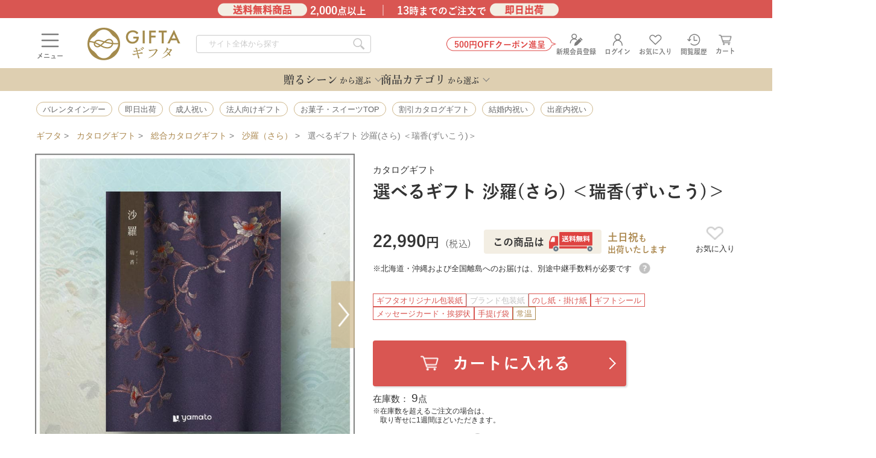

--- FILE ---
content_type: text/html; charset=utf-8
request_url: https://gift-shop.jp/page/detail/?item_package_id=3942
body_size: 37578
content:
<!DOCTYPE html>
<html lang="ja-JP">
  <head>
      <link rel="preload" as="image" href="https://d3buwmzgyqi3oc.cloudfront.net/gs/thumbnail/YM_SAR12/big/ym_sar12_1.jpg" fetchpriority="high">

    
    <meta name="csrf-param" content="authenticity_token" />
<meta name="csrf-token" content="Q2VwQAemf7E_xbDfmDqO9fuIGrUF97Z7yQz0yILyabv93x0o0mQmCkTbx_v7Wgc3e6Obcy2m6looSgNTM3AkJw" />
    
      <link rel="shortcut icon"  type="image/x-icon" href="https://gift-shop.jp/gs/favicon.ico?ver=1.0">

<meta charset="UTF-8">
<meta name="copyright" content="Copyright(C) ARTS Co,.Ltd. All Rights Reserved.">
<meta name="description" content="洗練されたアイテムを国内外から厳選したカタログギフト。和柄をあしらった品のよい表紙をひらくと、雑誌のように美しい誌面にこだわりの品々がならびます。
慶弔を問わず、大切な贈り物に自信を持って贈れる一冊です。お祝い・内祝いはもちろん、仏事のお返しにもどうぞ。" />
  <link rel="canonical" href="https://gift-shop.jp/page/detail/?item_package_id=3942">
<meta name="robots" content="index, follow">
<meta property="og:type" content="website" />
<meta property="og:url" content="https://gift-shop.jp/page/detail/index.html?item_package_id=3942" />
<meta property="og:title" content="選べるギフト 沙羅(さら) ＜瑞香(ずいこう)＞ 沙羅（さら） | カタログギフトのギフト通販 | ギフタ" />
<meta property="og:description" content="洗練されたアイテムを国内外から厳選したカタログギフト。和柄をあしらった品のよい表紙をひらくと、雑誌のように美しい誌面にこだわりの品々がならびます。
慶弔を問わず、大切な贈り物に自信を持って贈れる一冊です。お祝い・内祝いはもちろん、仏事のお返しにもどうぞ。" />
    <meta property="og:site_name" content="ギフタ" />
  <meta property="og:image" content="https://gift-shop.jp//gs/thumbnail/YM_SAR12/ym_sar12_1.jpg" />

    
    <script>(function(w,d,s,l,i){w[l]=w[l]||[];w[l].push({'gtm.start':
    new Date().getTime(),event:'gtm.js'});var f=d.getElementsByTagName(s)[0],
    j=d.createElement(s),dl=l!='dataLayer'?'&l='+l:'';j.async=true;j.src=
    'https://www.googletagmanager.com/gtm.js?id='+i+dl;f.parentNode.insertBefore(j,f);
    })(window,document,'script','dataLayer','GTM-PHSBMK');</script>


    <meta name="viewport" content="width=1160">
  <title>選べるギフト 沙羅(さら) ＜瑞香(ずいこう)＞ 沙羅（さら） | カタログギフトのギフト通販 | ギフタ</title>

    <div id="GLOBAL_DATA_FIEALD">
  <data id="DATA_MYGLOBAL_RAILS_ENV" data-myglobal-rails-env="production"></data>
  <data id="DATA_MYGLOBAL_DEVICE" data-myglobal-device='PC''></data>
  <script src="https://d3buwmzgyqi3oc.cloudfront.net/assets/gs/components/myglobal-66f8a3bbdec006eba15054c7210bd40f22c86caa6732b57610086a7e4e7100a6.js"></script>
</div>


      <link rel="stylesheet" media="all" href="https://d3buwmzgyqi3oc.cloudfront.net/assets/gs/slims/page_detail_template_02-9bce94d46a6dda3d58c5a0a3f3fb20a8967dddd1cf1b4e8212f7a41311817a97.css" />

        <!-- マイページとカートのみ別jsを読み込む -->
    <script src="https://cdnjs.cloudflare.com/ajax/libs/vue/3.4.21/vue.global.min.js"></script>
    <script src="https://d3buwmzgyqi3oc.cloudfront.net/assets/gs-1c4cb893977ceec36f86dc280f6d2ccdf5181f404b6092d5389cad89772c1ffc.js"></script>

    
  <!-- Optimize Next -->
  <script>(function(p,r,o,j,e,c,t,g){
  p['_'+t]={};g=r.createElement('script');g.src='https://www.googletagmanager.com/gtm.js?id=GTM-'+t;r[o].prepend(g);
  g=r.createElement('style');g.innerText='.'+e+t+'{visibility:hidden!important}';r[o].prepend(g);
  r[o][j].add(e+t);setTimeout(function(){if(r[o][j].contains(e+t)){r[o][j].remove(e+t);p['_'+t]=0}},c)
  })(window,document,'documentElement','classList','loading',2000,'MDKTWLNM')</script>
<!-- webfont -->
<script type="text/javascript" src="//typesquare.com/3/tsst/script/ja/typesquare.js?66d68996c9604c4c93cc55c4ac1e02e5&auto_load_font=true&apply_to_pseudo=true&apply_to_hidden=true" charset="utf-8"></script>
    




    




<script defer type="application/ld+json">
[    {"@context":"http://schema.org/","@type":"WebSite","alternateName":"ギフタ","name":"ギフタ みんなが笑顔になるギフト専門店","potentialAction":{"@type":"SearchAction","query-input":"required name=search_term_string","target":"https://gift-shop.jp/search/?keywords={search_term_string}"},"url":"https://gift-shop.jp/"}
,    {"@context":"http://schema.org/","@type":"BreadcrumbList","itemListElement":[{"@type":"ListItem","position":1,"name":"GIFTA（ギフタ）","item":"https://gift-shop.jp/"},{"@type":"ListItem","position":2,"name":"カタログギフト","item":"https://gift-shop.jp/products/catalog_gift/"},{"@type":"ListItem","position":3,"name":"総合カタログギフト","item":"https://gift-shop.jp/products/catalog_gift/sougou/"},{"@type":"ListItem","position":4,"name":"沙羅（さら）","item":"https://gift-shop.jp/brand/sara/"},{"@type":"ListItem","position":5,"name":"選べるギフト 沙羅(さら) ＜瑞香(ずいこう)＞","item":"https://gift-shop.jp/page/detail/?item_package_id=3942"}]},{"@context":"http://schema.org/","@type":"BreadcrumbList","itemListElement":[{"@type":"ListItem","position":1,"name":"GIFTA（ギフタ）","item":"https://gift-shop.jp/"},{"@type":"ListItem","position":2,"name":"誕生日祝い","item":"https://gift-shop.jp/birthday/"},{"@type":"ListItem","position":3,"name":"即日・翌日出荷","item":"https://gift-shop.jp/birthday/sokujitsu/"},{"@type":"ListItem","position":4,"name":"カタログギフト","item":"https://gift-shop.jp/birthday/sokujitsu/catalog_gift/"},{"@type":"ListItem","position":5,"name":"総合カタログギフト","item":"https://gift-shop.jp/birthday/sokujitsu/catalog_gift/sougou/"},{"@type":"ListItem","position":6,"name":"沙羅（さら）","item":"https://gift-shop.jp/brand/sara/"},{"@type":"ListItem","position":7,"name":"選べるギフト 沙羅(さら) ＜瑞香(ずいこう)＞","item":"https://gift-shop.jp/page/detail/?item_package_id=3942"}]},{"@context":"http://schema.org/","@type":"BreadcrumbList","itemListElement":[{"@type":"ListItem","position":1,"name":"GIFTA（ギフタ）","item":"https://gift-shop.jp/"},{"@type":"ListItem","position":2,"name":"誕生日祝い","item":"https://gift-shop.jp/birthday/"},{"@type":"ListItem","position":3,"name":"男性向け","item":"https://gift-shop.jp/birthday/mens/"},{"@type":"ListItem","position":4,"name":"カタログギフト","item":"https://gift-shop.jp/birthday/mens/catalog_gift/"},{"@type":"ListItem","position":5,"name":"総合カタログギフト","item":"https://gift-shop.jp/birthday/mens/catalog_gift/sougou/"},{"@type":"ListItem","position":6,"name":"沙羅（さら）","item":"https://gift-shop.jp/brand/sara/"},{"@type":"ListItem","position":7,"name":"選べるギフト 沙羅(さら) ＜瑞香(ずいこう)＞","item":"https://gift-shop.jp/page/detail/?item_package_id=3942"}]},{"@context":"http://schema.org/","@type":"BreadcrumbList","itemListElement":[{"@type":"ListItem","position":1,"name":"GIFTA（ギフタ）","item":"https://gift-shop.jp/"},{"@type":"ListItem","position":2,"name":"誕生日祝い","item":"https://gift-shop.jp/birthday/"},{"@type":"ListItem","position":3,"name":"女性向け","item":"https://gift-shop.jp/birthday/womens/"},{"@type":"ListItem","position":4,"name":"カタログギフト","item":"https://gift-shop.jp/birthday/womens/catalog_gift/"},{"@type":"ListItem","position":5,"name":"総合カタログギフト","item":"https://gift-shop.jp/birthday/womens/catalog_gift/sougou/"},{"@type":"ListItem","position":6,"name":"沙羅（さら）","item":"https://gift-shop.jp/brand/sara/"},{"@type":"ListItem","position":7,"name":"選べるギフト 沙羅(さら) ＜瑞香(ずいこう)＞","item":"https://gift-shop.jp/page/detail/?item_package_id=3942"}]},{"@context":"http://schema.org/","@type":"BreadcrumbList","itemListElement":[{"@type":"ListItem","position":1,"name":"GIFTA（ギフタ）","item":"https://gift-shop.jp/"},{"@type":"ListItem","position":2,"name":"誕生日祝い","item":"https://gift-shop.jp/birthday/"},{"@type":"ListItem","position":3,"name":"予算30000円","item":"https://gift-shop.jp/birthday/under30000/"},{"@type":"ListItem","position":4,"name":"カタログギフト","item":"https://gift-shop.jp/birthday/under30000/catalog_gift/"},{"@type":"ListItem","position":5,"name":"総合カタログギフト","item":"https://gift-shop.jp/birthday/under30000/catalog_gift/sougou/"},{"@type":"ListItem","position":6,"name":"沙羅（さら）","item":"https://gift-shop.jp/brand/sara/"},{"@type":"ListItem","position":7,"name":"選べるギフト 沙羅(さら) ＜瑞香(ずいこう)＞","item":"https://gift-shop.jp/page/detail/?item_package_id=3942"}]},{"@context":"http://schema.org/","@type":"BreadcrumbList","itemListElement":[{"@type":"ListItem","position":1,"name":"GIFTA（ギフタ）","item":"https://gift-shop.jp/"},{"@type":"ListItem","position":2,"name":"還暦祝い","item":"https://gift-shop.jp/choujuiwai/"},{"@type":"ListItem","position":3,"name":"即日・翌日出荷","item":"https://gift-shop.jp/choujuiwai/sokujitsu/"},{"@type":"ListItem","position":4,"name":"カタログギフト","item":"https://gift-shop.jp/choujuiwai/sokujitsu/catalog_gift/"},{"@type":"ListItem","position":5,"name":"総合カタログギフト","item":"https://gift-shop.jp/choujuiwai/sokujitsu/catalog_gift/sougou/"},{"@type":"ListItem","position":6,"name":"沙羅（さら）","item":"https://gift-shop.jp/brand/sara/"},{"@type":"ListItem","position":7,"name":"選べるギフト 沙羅(さら) ＜瑞香(ずいこう)＞","item":"https://gift-shop.jp/page/detail/?item_package_id=3942"}]},{"@context":"http://schema.org/","@type":"BreadcrumbList","itemListElement":[{"@type":"ListItem","position":1,"name":"GIFTA（ギフタ）","item":"https://gift-shop.jp/"},{"@type":"ListItem","position":2,"name":"還暦祝い","item":"https://gift-shop.jp/choujuiwai/"},{"@type":"ListItem","position":3,"name":"予算30000円","item":"https://gift-shop.jp/choujuiwai/30000/"},{"@type":"ListItem","position":4,"name":"カタログギフト","item":"https://gift-shop.jp/choujuiwai/30000/catalog_gift/"},{"@type":"ListItem","position":5,"name":"総合カタログギフト","item":"https://gift-shop.jp/choujuiwai/30000/catalog_gift/sougou/"},{"@type":"ListItem","position":6,"name":"沙羅（さら）","item":"https://gift-shop.jp/brand/sara/"},{"@type":"ListItem","position":7,"name":"選べるギフト 沙羅(さら) ＜瑞香(ずいこう)＞","item":"https://gift-shop.jp/page/detail/?item_package_id=3942"}]},{"@context":"http://schema.org/","@type":"BreadcrumbList","itemListElement":[{"@type":"ListItem","position":1,"name":"GIFTA（ギフタ）","item":"https://gift-shop.jp/"},{"@type":"ListItem","position":2,"name":"成人祝い","item":"https://gift-shop.jp/seijiniwai/"},{"@type":"ListItem","position":3,"name":"送料無料","item":"https://gift-shop.jp/seijiniwai/free_shipping/"},{"@type":"ListItem","position":4,"name":"カタログギフト","item":"https://gift-shop.jp/seijiniwai/free_shipping/catalog_gift/"},{"@type":"ListItem","position":5,"name":"総合カタログギフト","item":"https://gift-shop.jp/seijiniwai/free_shipping/catalog_gift/sougou/"},{"@type":"ListItem","position":6,"name":"沙羅（さら）","item":"https://gift-shop.jp/brand/sara/"},{"@type":"ListItem","position":7,"name":"選べるギフト 沙羅(さら) ＜瑞香(ずいこう)＞","item":"https://gift-shop.jp/page/detail/?item_package_id=3942"}]},{"@context":"http://schema.org/","@type":"BreadcrumbList","itemListElement":[{"@type":"ListItem","position":1,"name":"GIFTA（ギフタ）","item":"https://gift-shop.jp/"},{"@type":"ListItem","position":2,"name":"成人祝い","item":"https://gift-shop.jp/seijiniwai/"},{"@type":"ListItem","position":3,"name":"即日・翌日出荷","item":"https://gift-shop.jp/seijiniwai/sokujitsu/"},{"@type":"ListItem","position":4,"name":"カタログギフト","item":"https://gift-shop.jp/seijiniwai/sokujitsu/catalog_gift/"},{"@type":"ListItem","position":5,"name":"総合カタログギフト","item":"https://gift-shop.jp/seijiniwai/sokujitsu/catalog_gift/sougou/"},{"@type":"ListItem","position":6,"name":"沙羅（さら）","item":"https://gift-shop.jp/brand/sara/"},{"@type":"ListItem","position":7,"name":"選べるギフト 沙羅(さら) ＜瑞香(ずいこう)＞","item":"https://gift-shop.jp/page/detail/?item_package_id=3942"}]},{"@context":"http://schema.org/","@type":"BreadcrumbList","itemListElement":[{"@type":"ListItem","position":1,"name":"GIFTA（ギフタ）","item":"https://gift-shop.jp/"},{"@type":"ListItem","position":2,"name":"成人祝い","item":"https://gift-shop.jp/seijiniwai/"},{"@type":"ListItem","position":3,"name":"予算30000円","item":"https://gift-shop.jp/seijiniwai/30000/"},{"@type":"ListItem","position":4,"name":"カタログギフト","item":"https://gift-shop.jp/seijiniwai/30000/catalog_gift/"},{"@type":"ListItem","position":5,"name":"総合カタログギフト","item":"https://gift-shop.jp/seijiniwai/30000/catalog_gift/sougou/"},{"@type":"ListItem","position":6,"name":"沙羅（さら）","item":"https://gift-shop.jp/brand/sara/"},{"@type":"ListItem","position":7,"name":"選べるギフト 沙羅(さら) ＜瑞香(ずいこう)＞","item":"https://gift-shop.jp/page/detail/?item_package_id=3942"}]},{"@context":"http://schema.org/","@type":"BreadcrumbList","itemListElement":[{"@type":"ListItem","position":1,"name":"GIFTA（ギフタ）","item":"https://gift-shop.jp/"},{"@type":"ListItem","position":2,"name":"就職祝い","item":"https://gift-shop.jp/syusyokuiwai/"},{"@type":"ListItem","position":3,"name":"送料無料","item":"https://gift-shop.jp/syusyokuiwai/free_shipping/"},{"@type":"ListItem","position":4,"name":"カタログギフト","item":"https://gift-shop.jp/syusyokuiwai/free_shipping/catalog_gift/"},{"@type":"ListItem","position":5,"name":"総合カタログギフト","item":"https://gift-shop.jp/syusyokuiwai/free_shipping/catalog_gift/sougou/"},{"@type":"ListItem","position":6,"name":"沙羅（さら）","item":"https://gift-shop.jp/brand/sara/"},{"@type":"ListItem","position":7,"name":"選べるギフト 沙羅(さら) ＜瑞香(ずいこう)＞","item":"https://gift-shop.jp/page/detail/?item_package_id=3942"}]},{"@context":"http://schema.org/","@type":"BreadcrumbList","itemListElement":[{"@type":"ListItem","position":1,"name":"GIFTA（ギフタ）","item":"https://gift-shop.jp/"},{"@type":"ListItem","position":2,"name":"就職祝い","item":"https://gift-shop.jp/syusyokuiwai/"},{"@type":"ListItem","position":3,"name":"即日・翌日出荷","item":"https://gift-shop.jp/syusyokuiwai/sokujitsu/"},{"@type":"ListItem","position":4,"name":"カタログギフト","item":"https://gift-shop.jp/syusyokuiwai/sokujitsu/catalog_gift/"},{"@type":"ListItem","position":5,"name":"総合カタログギフト","item":"https://gift-shop.jp/syusyokuiwai/sokujitsu/catalog_gift/sougou/"},{"@type":"ListItem","position":6,"name":"沙羅（さら）","item":"https://gift-shop.jp/brand/sara/"},{"@type":"ListItem","position":7,"name":"選べるギフト 沙羅(さら) ＜瑞香(ずいこう)＞","item":"https://gift-shop.jp/page/detail/?item_package_id=3942"}]},{"@context":"http://schema.org/","@type":"BreadcrumbList","itemListElement":[{"@type":"ListItem","position":1,"name":"GIFTA（ギフタ）","item":"https://gift-shop.jp/"},{"@type":"ListItem","position":2,"name":"就職祝い","item":"https://gift-shop.jp/syusyokuiwai/"},{"@type":"ListItem","position":3,"name":"予算30000円","item":"https://gift-shop.jp/syusyokuiwai/30000/"},{"@type":"ListItem","position":4,"name":"カタログギフト","item":"https://gift-shop.jp/syusyokuiwai/30000/catalog_gift/"},{"@type":"ListItem","position":5,"name":"総合カタログギフト","item":"https://gift-shop.jp/syusyokuiwai/30000/catalog_gift/sougou/"},{"@type":"ListItem","position":6,"name":"沙羅（さら）","item":"https://gift-shop.jp/brand/sara/"},{"@type":"ListItem","position":7,"name":"選べるギフト 沙羅(さら) ＜瑞香(ずいこう)＞","item":"https://gift-shop.jp/page/detail/?item_package_id=3942"}]},{"@context":"http://schema.org/","@type":"BreadcrumbList","itemListElement":[{"@type":"ListItem","position":1,"name":"GIFTA（ギフタ）","item":"https://gift-shop.jp/"},{"@type":"ListItem","position":2,"name":"就職祝い","item":"https://gift-shop.jp/syusyokuiwai/"},{"@type":"ListItem","position":3,"name":"男性向け","item":"https://gift-shop.jp/syusyokuiwai/mens/"},{"@type":"ListItem","position":4,"name":"カタログギフト","item":"https://gift-shop.jp/syusyokuiwai/mens/catalog_gift/"},{"@type":"ListItem","position":5,"name":"総合カタログギフト","item":"https://gift-shop.jp/syusyokuiwai/mens/catalog_gift/sougou/"},{"@type":"ListItem","position":6,"name":"沙羅（さら）","item":"https://gift-shop.jp/brand/sara/"},{"@type":"ListItem","position":7,"name":"選べるギフト 沙羅(さら) ＜瑞香(ずいこう)＞","item":"https://gift-shop.jp/page/detail/?item_package_id=3942"}]},{"@context":"http://schema.org/","@type":"BreadcrumbList","itemListElement":[{"@type":"ListItem","position":1,"name":"GIFTA（ギフタ）","item":"https://gift-shop.jp/"},{"@type":"ListItem","position":2,"name":"就職祝い","item":"https://gift-shop.jp/syusyokuiwai/"},{"@type":"ListItem","position":3,"name":"女性向け","item":"https://gift-shop.jp/syusyokuiwai/womens/"},{"@type":"ListItem","position":4,"name":"カタログギフト","item":"https://gift-shop.jp/syusyokuiwai/womens/catalog_gift/"},{"@type":"ListItem","position":5,"name":"総合カタログギフト","item":"https://gift-shop.jp/syusyokuiwai/womens/catalog_gift/sougou/"},{"@type":"ListItem","position":6,"name":"沙羅（さら）","item":"https://gift-shop.jp/brand/sara/"},{"@type":"ListItem","position":7,"name":"選べるギフト 沙羅(さら) ＜瑞香(ずいこう)＞","item":"https://gift-shop.jp/page/detail/?item_package_id=3942"}]},{"@context":"http://schema.org/","@type":"BreadcrumbList","itemListElement":[{"@type":"ListItem","position":1,"name":"GIFTA（ギフタ）","item":"https://gift-shop.jp/"},{"@type":"ListItem","position":2,"name":"退職祝い","item":"https://gift-shop.jp/taisyokuiwai/"},{"@type":"ListItem","position":3,"name":"送料無料","item":"https://gift-shop.jp/taisyokuiwai/free_shipping/"},{"@type":"ListItem","position":4,"name":"カタログギフト","item":"https://gift-shop.jp/taisyokuiwai/free_shipping/catalog_gift/"},{"@type":"ListItem","position":5,"name":"総合カタログギフト","item":"https://gift-shop.jp/taisyokuiwai/free_shipping/catalog_gift/sougou/"},{"@type":"ListItem","position":6,"name":"沙羅（さら）","item":"https://gift-shop.jp/brand/sara/"},{"@type":"ListItem","position":7,"name":"選べるギフト 沙羅(さら) ＜瑞香(ずいこう)＞","item":"https://gift-shop.jp/page/detail/?item_package_id=3942"}]},{"@context":"http://schema.org/","@type":"BreadcrumbList","itemListElement":[{"@type":"ListItem","position":1,"name":"GIFTA（ギフタ）","item":"https://gift-shop.jp/"},{"@type":"ListItem","position":2,"name":"退職祝い","item":"https://gift-shop.jp/taisyokuiwai/"},{"@type":"ListItem","position":3,"name":"即日・翌日出荷","item":"https://gift-shop.jp/taisyokuiwai/sokujitsu/"},{"@type":"ListItem","position":4,"name":"カタログギフト","item":"https://gift-shop.jp/taisyokuiwai/sokujitsu/catalog_gift/"},{"@type":"ListItem","position":5,"name":"総合カタログギフト","item":"https://gift-shop.jp/taisyokuiwai/sokujitsu/catalog_gift/sougou/"},{"@type":"ListItem","position":6,"name":"沙羅（さら）","item":"https://gift-shop.jp/brand/sara/"},{"@type":"ListItem","position":7,"name":"選べるギフト 沙羅(さら) ＜瑞香(ずいこう)＞","item":"https://gift-shop.jp/page/detail/?item_package_id=3942"}]},{"@context":"http://schema.org/","@type":"BreadcrumbList","itemListElement":[{"@type":"ListItem","position":1,"name":"GIFTA（ギフタ）","item":"https://gift-shop.jp/"},{"@type":"ListItem","position":2,"name":"退職祝い","item":"https://gift-shop.jp/taisyokuiwai/"},{"@type":"ListItem","position":3,"name":"予算30000円","item":"https://gift-shop.jp/taisyokuiwai/30000/"},{"@type":"ListItem","position":4,"name":"カタログギフト","item":"https://gift-shop.jp/taisyokuiwai/30000/catalog_gift/"},{"@type":"ListItem","position":5,"name":"総合カタログギフト","item":"https://gift-shop.jp/taisyokuiwai/30000/catalog_gift/sougou/"},{"@type":"ListItem","position":6,"name":"沙羅（さら）","item":"https://gift-shop.jp/brand/sara/"},{"@type":"ListItem","position":7,"name":"選べるギフト 沙羅(さら) ＜瑞香(ずいこう)＞","item":"https://gift-shop.jp/page/detail/?item_package_id=3942"}]},{"@context":"http://schema.org/","@type":"BreadcrumbList","itemListElement":[{"@type":"ListItem","position":1,"name":"GIFTA（ギフタ）","item":"https://gift-shop.jp/"},{"@type":"ListItem","position":2,"name":"新築・引っ越し祝い","item":"https://gift-shop.jp/shinchikuiwai/"},{"@type":"ListItem","position":3,"name":"即日・翌日出荷","item":"https://gift-shop.jp/shinchikuiwai/sokujitsu/"},{"@type":"ListItem","position":4,"name":"カタログギフト","item":"https://gift-shop.jp/shinchikuiwai/sokujitsu/catalog_gift/"},{"@type":"ListItem","position":5,"name":"総合カタログギフト","item":"https://gift-shop.jp/shinchikuiwai/sokujitsu/catalog_gift/sougou/"},{"@type":"ListItem","position":6,"name":"沙羅（さら）","item":"https://gift-shop.jp/brand/sara/"},{"@type":"ListItem","position":7,"name":"選べるギフト 沙羅(さら) ＜瑞香(ずいこう)＞","item":"https://gift-shop.jp/page/detail/?item_package_id=3942"}]},{"@context":"http://schema.org/","@type":"BreadcrumbList","itemListElement":[{"@type":"ListItem","position":1,"name":"GIFTA（ギフタ）","item":"https://gift-shop.jp/"},{"@type":"ListItem","position":2,"name":"新築・引っ越し祝い","item":"https://gift-shop.jp/shinchikuiwai/"},{"@type":"ListItem","position":3,"name":"送料無料","item":"https://gift-shop.jp/shinchikuiwai/free_shipping/"},{"@type":"ListItem","position":4,"name":"カタログギフト","item":"https://gift-shop.jp/shinchikuiwai/free_shipping/catalog_gift/"},{"@type":"ListItem","position":5,"name":"総合カタログギフト","item":"https://gift-shop.jp/shinchikuiwai/free_shipping/catalog_gift/sougou/"},{"@type":"ListItem","position":6,"name":"沙羅（さら）","item":"https://gift-shop.jp/brand/sara/"},{"@type":"ListItem","position":7,"name":"選べるギフト 沙羅(さら) ＜瑞香(ずいこう)＞","item":"https://gift-shop.jp/page/detail/?item_package_id=3942"}]},{"@context":"http://schema.org/","@type":"BreadcrumbList","itemListElement":[{"@type":"ListItem","position":1,"name":"GIFTA（ギフタ）","item":"https://gift-shop.jp/"},{"@type":"ListItem","position":2,"name":"新築・引っ越し祝い","item":"https://gift-shop.jp/shinchikuiwai/"},{"@type":"ListItem","position":3,"name":"予算10000円以上","item":"https://gift-shop.jp/shinchikuiwai/10000over/"},{"@type":"ListItem","position":4,"name":"カタログギフト","item":"https://gift-shop.jp/shinchikuiwai/10000over/catalog_gift/"},{"@type":"ListItem","position":5,"name":"総合カタログギフト","item":"https://gift-shop.jp/shinchikuiwai/10000over/catalog_gift/sougou/"},{"@type":"ListItem","position":6,"name":"沙羅（さら）","item":"https://gift-shop.jp/brand/sara/"},{"@type":"ListItem","position":7,"name":"選べるギフト 沙羅(さら) ＜瑞香(ずいこう)＞","item":"https://gift-shop.jp/page/detail/?item_package_id=3942"}]},{"@context":"http://schema.org/","@type":"BreadcrumbList","itemListElement":[{"@type":"ListItem","position":1,"name":"GIFTA（ギフタ）","item":"https://gift-shop.jp/"},{"@type":"ListItem","position":2,"name":"香典返し","item":"https://gift-shop.jp/koudengaeshi/"},{"@type":"ListItem","position":3,"name":"即日・翌日出荷","item":"https://gift-shop.jp/koudengaeshi/sokujitsu/"},{"@type":"ListItem","position":4,"name":"カタログギフト","item":"https://gift-shop.jp/koudengaeshi/sokujitsu/catalog_gift/"},{"@type":"ListItem","position":5,"name":"総合カタログギフト","item":"https://gift-shop.jp/koudengaeshi/sokujitsu/catalog_gift/sougou/"},{"@type":"ListItem","position":6,"name":"沙羅（さら）","item":"https://gift-shop.jp/brand/sara/"},{"@type":"ListItem","position":7,"name":"選べるギフト 沙羅(さら) ＜瑞香(ずいこう)＞","item":"https://gift-shop.jp/page/detail/?item_package_id=3942"}]},{"@context":"http://schema.org/","@type":"BreadcrumbList","itemListElement":[{"@type":"ListItem","position":1,"name":"GIFTA（ギフタ）","item":"https://gift-shop.jp/"},{"@type":"ListItem","position":2,"name":"香典返し","item":"https://gift-shop.jp/koudengaeshi/"},{"@type":"ListItem","position":3,"name":"予算30000円","item":"https://gift-shop.jp/koudengaeshi/30000/"},{"@type":"ListItem","position":4,"name":"カタログギフト","item":"https://gift-shop.jp/koudengaeshi/30000/catalog_gift/"},{"@type":"ListItem","position":5,"name":"総合カタログギフト","item":"https://gift-shop.jp/koudengaeshi/30000/catalog_gift/sougou/"},{"@type":"ListItem","position":6,"name":"沙羅（さら）","item":"https://gift-shop.jp/brand/sara/"},{"@type":"ListItem","position":7,"name":"選べるギフト 沙羅(さら) ＜瑞香(ずいこう)＞","item":"https://gift-shop.jp/page/detail/?item_package_id=3942"}]},{"@context":"http://schema.org/","@type":"BreadcrumbList","itemListElement":[{"@type":"ListItem","position":1,"name":"GIFTA（ギフタ）","item":"https://gift-shop.jp/"},{"@type":"ListItem","position":2,"name":"香典返し","item":"https://gift-shop.jp/koudengaeshi/"},{"@type":"ListItem","position":3,"name":"30000円前後","item":"https://gift-shop.jp/koudengaeshi/about30000/"},{"@type":"ListItem","position":4,"name":"カタログギフト","item":"https://gift-shop.jp/koudengaeshi/about30000/catalog_gift/"},{"@type":"ListItem","position":5,"name":"総合カタログギフト","item":"https://gift-shop.jp/koudengaeshi/about30000/catalog_gift/sougou/"},{"@type":"ListItem","position":6,"name":"沙羅（さら）","item":"https://gift-shop.jp/brand/sara/"},{"@type":"ListItem","position":7,"name":"選べるギフト 沙羅(さら) ＜瑞香(ずいこう)＞","item":"https://gift-shop.jp/page/detail/?item_package_id=3942"}]},{"@context":"http://schema.org/","@type":"BreadcrumbList","itemListElement":[{"@type":"ListItem","position":1,"name":"GIFTA（ギフタ）","item":"https://gift-shop.jp/"},{"@type":"ListItem","position":2,"name":"香典返し","item":"https://gift-shop.jp/koudengaeshi/"},{"@type":"ListItem","position":3,"name":"送料無料","item":"https://gift-shop.jp/koudengaeshi/free_shipping/"},{"@type":"ListItem","position":4,"name":"カタログギフト","item":"https://gift-shop.jp/koudengaeshi/free_shipping/catalog_gift/"},{"@type":"ListItem","position":5,"name":"総合カタログギフト","item":"https://gift-shop.jp/koudengaeshi/free_shipping/catalog_gift/sougou/"},{"@type":"ListItem","position":6,"name":"沙羅（さら）","item":"https://gift-shop.jp/brand/sara/"},{"@type":"ListItem","position":7,"name":"選べるギフト 沙羅(さら) ＜瑞香(ずいこう)＞","item":"https://gift-shop.jp/page/detail/?item_package_id=3942"}]},{"@context":"http://schema.org/","@type":"BreadcrumbList","itemListElement":[{"@type":"ListItem","position":1,"name":"GIFTA（ギフタ）","item":"https://gift-shop.jp/"},{"@type":"ListItem","position":2,"name":"法事お返し","item":"https://gift-shop.jp/houji/"},{"@type":"ListItem","position":3,"name":"即日・翌日出荷","item":"https://gift-shop.jp/houji/sokujitsu/"},{"@type":"ListItem","position":4,"name":"カタログギフト","item":"https://gift-shop.jp/houji/sokujitsu/catalog_gift/"},{"@type":"ListItem","position":5,"name":"総合カタログギフト","item":"https://gift-shop.jp/houji/sokujitsu/catalog_gift/sougou/"},{"@type":"ListItem","position":6,"name":"沙羅（さら）","item":"https://gift-shop.jp/brand/sara/"},{"@type":"ListItem","position":7,"name":"選べるギフト 沙羅(さら) ＜瑞香(ずいこう)＞","item":"https://gift-shop.jp/page/detail/?item_package_id=3942"}]},{"@context":"http://schema.org/","@type":"BreadcrumbList","itemListElement":[{"@type":"ListItem","position":1,"name":"GIFTA（ギフタ）","item":"https://gift-shop.jp/"},{"@type":"ListItem","position":2,"name":"法事お返し","item":"https://gift-shop.jp/houji/"},{"@type":"ListItem","position":3,"name":"20000円以上","item":"https://gift-shop.jp/houji/over20000/"},{"@type":"ListItem","position":4,"name":"カタログギフト","item":"https://gift-shop.jp/houji/over20000/catalog_gift/"},{"@type":"ListItem","position":5,"name":"総合カタログギフト","item":"https://gift-shop.jp/houji/over20000/catalog_gift/sougou/"},{"@type":"ListItem","position":6,"name":"沙羅（さら）","item":"https://gift-shop.jp/brand/sara/"},{"@type":"ListItem","position":7,"name":"選べるギフト 沙羅(さら) ＜瑞香(ずいこう)＞","item":"https://gift-shop.jp/page/detail/?item_package_id=3942"}]},{"@context":"http://schema.org/","@type":"BreadcrumbList","itemListElement":[{"@type":"ListItem","position":1,"name":"GIFTA（ギフタ）","item":"https://gift-shop.jp/"},{"@type":"ListItem","position":2,"name":"法事お返し","item":"https://gift-shop.jp/houji/"},{"@type":"ListItem","position":3,"name":"5000円以上","item":"https://gift-shop.jp/houji/over5000/"},{"@type":"ListItem","position":4,"name":"カタログギフト","item":"https://gift-shop.jp/houji/over5000/catalog_gift/"},{"@type":"ListItem","position":5,"name":"総合カタログギフト","item":"https://gift-shop.jp/houji/over5000/catalog_gift/sougou/"},{"@type":"ListItem","position":6,"name":"沙羅（さら）","item":"https://gift-shop.jp/brand/sara/"},{"@type":"ListItem","position":7,"name":"選べるギフト 沙羅(さら) ＜瑞香(ずいこう)＞","item":"https://gift-shop.jp/page/detail/?item_package_id=3942"}]},{"@context":"http://schema.org/","@type":"BreadcrumbList","itemListElement":[{"@type":"ListItem","position":1,"name":"GIFTA（ギフタ）","item":"https://gift-shop.jp/"},{"@type":"ListItem","position":2,"name":"お供え","item":"https://gift-shop.jp/osonae/"},{"@type":"ListItem","position":3,"name":"即日・翌日出荷","item":"https://gift-shop.jp/osonae/sokujitsu/"},{"@type":"ListItem","position":4,"name":"カタログギフト","item":"https://gift-shop.jp/osonae/sokujitsu/catalog_gift/"},{"@type":"ListItem","position":5,"name":"総合カタログギフト","item":"https://gift-shop.jp/osonae/sokujitsu/catalog_gift/sougou/"},{"@type":"ListItem","position":6,"name":"沙羅（さら）","item":"https://gift-shop.jp/brand/sara/"},{"@type":"ListItem","position":7,"name":"選べるギフト 沙羅(さら) ＜瑞香(ずいこう)＞","item":"https://gift-shop.jp/page/detail/?item_package_id=3942"}]},{"@context":"http://schema.org/","@type":"BreadcrumbList","itemListElement":[{"@type":"ListItem","position":1,"name":"GIFTA（ギフタ）","item":"https://gift-shop.jp/"},{"@type":"ListItem","position":2,"name":"お供え","item":"https://gift-shop.jp/osonae/"},{"@type":"ListItem","position":3,"name":"送料無料","item":"https://gift-shop.jp/osonae/free_shipping/"},{"@type":"ListItem","position":4,"name":"カタログギフト","item":"https://gift-shop.jp/osonae/free_shipping/catalog_gift/"},{"@type":"ListItem","position":5,"name":"総合カタログギフト","item":"https://gift-shop.jp/osonae/free_shipping/catalog_gift/sougou/"},{"@type":"ListItem","position":6,"name":"沙羅（さら）","item":"https://gift-shop.jp/brand/sara/"},{"@type":"ListItem","position":7,"name":"選べるギフト 沙羅(さら) ＜瑞香(ずいこう)＞","item":"https://gift-shop.jp/page/detail/?item_package_id=3942"}]},{"@context":"http://schema.org/","@type":"BreadcrumbList","itemListElement":[{"@type":"ListItem","position":1,"name":"GIFTA（ギフタ）","item":"https://gift-shop.jp/"},{"@type":"ListItem","position":2,"name":"お歳暮・冬ギフト","item":"https://gift-shop.jp/oseibo/"},{"@type":"ListItem","position":3,"name":"紙袋対応","item":"https://gift-shop.jp/oseibo/tewatashi/"},{"@type":"ListItem","position":4,"name":"カタログギフト","item":"https://gift-shop.jp/oseibo/tewatashi/catalog_gift/"},{"@type":"ListItem","position":5,"name":"総合カタログギフト","item":"https://gift-shop.jp/oseibo/tewatashi/catalog_gift/sougou/"},{"@type":"ListItem","position":6,"name":"沙羅（さら）","item":"https://gift-shop.jp/brand/sara/"},{"@type":"ListItem","position":7,"name":"選べるギフト 沙羅(さら) ＜瑞香(ずいこう)＞","item":"https://gift-shop.jp/page/detail/?item_package_id=3942"}]},{"@context":"http://schema.org/","@type":"BreadcrumbList","itemListElement":[{"@type":"ListItem","position":1,"name":"GIFTA（ギフタ）","item":"https://gift-shop.jp/"},{"@type":"ListItem","position":2,"name":"お歳暮・冬ギフト","item":"https://gift-shop.jp/oseibo/"},{"@type":"ListItem","position":3,"name":"予算30000円","item":"https://gift-shop.jp/oseibo/30000/"},{"@type":"ListItem","position":4,"name":"カタログギフト","item":"https://gift-shop.jp/oseibo/30000/catalog_gift/"},{"@type":"ListItem","position":5,"name":"総合カタログギフト","item":"https://gift-shop.jp/oseibo/30000/catalog_gift/sougou/"},{"@type":"ListItem","position":6,"name":"沙羅（さら）","item":"https://gift-shop.jp/brand/sara/"},{"@type":"ListItem","position":7,"name":"選べるギフト 沙羅(さら) ＜瑞香(ずいこう)＞","item":"https://gift-shop.jp/page/detail/?item_package_id=3942"}]},{"@context":"http://schema.org/","@type":"BreadcrumbList","itemListElement":[{"@type":"ListItem","position":1,"name":"GIFTA（ギフタ）","item":"https://gift-shop.jp/"},{"@type":"ListItem","position":2,"name":"お歳暮・冬ギフト","item":"https://gift-shop.jp/oseibo/"},{"@type":"ListItem","position":3,"name":"日時指定OK","item":"https://gift-shop.jp/oseibo/specifydate/"},{"@type":"ListItem","position":4,"name":"カタログギフト","item":"https://gift-shop.jp/oseibo/specifydate/catalog_gift/"},{"@type":"ListItem","position":5,"name":"総合カタログギフト","item":"https://gift-shop.jp/oseibo/specifydate/catalog_gift/sougou/"},{"@type":"ListItem","position":6,"name":"沙羅（さら）","item":"https://gift-shop.jp/brand/sara/"},{"@type":"ListItem","position":7,"name":"選べるギフト 沙羅(さら) ＜瑞香(ずいこう)＞","item":"https://gift-shop.jp/page/detail/?item_package_id=3942"}]},{"@context":"http://schema.org/","@type":"BreadcrumbList","itemListElement":[{"@type":"ListItem","position":1,"name":"GIFTA（ギフタ）","item":"https://gift-shop.jp/"},{"@type":"ListItem","position":2,"name":"お年賀","item":"https://gift-shop.jp/onenga/"},{"@type":"ListItem","position":3,"name":"即日・翌日出荷","item":"https://gift-shop.jp/onenga/sokujitsu/"},{"@type":"ListItem","position":4,"name":"カタログギフト","item":"https://gift-shop.jp/onenga/sokujitsu/catalog_gift/"},{"@type":"ListItem","position":5,"name":"総合カタログギフト","item":"https://gift-shop.jp/onenga/sokujitsu/catalog_gift/sougou/"},{"@type":"ListItem","position":6,"name":"沙羅（さら）","item":"https://gift-shop.jp/brand/sara/"},{"@type":"ListItem","position":7,"name":"選べるギフト 沙羅(さら) ＜瑞香(ずいこう)＞","item":"https://gift-shop.jp/page/detail/?item_package_id=3942"}]},{"@context":"http://schema.org/","@type":"BreadcrumbList","itemListElement":[{"@type":"ListItem","position":1,"name":"GIFTA（ギフタ）","item":"https://gift-shop.jp/"},{"@type":"ListItem","position":2,"name":"お年賀","item":"https://gift-shop.jp/onenga/"},{"@type":"ListItem","position":3,"name":"常温ギフト","item":"https://gift-shop.jp/onenga/jyouon/"},{"@type":"ListItem","position":4,"name":"カタログギフト","item":"https://gift-shop.jp/onenga/jyouon/catalog_gift/"},{"@type":"ListItem","position":5,"name":"総合カタログギフト","item":"https://gift-shop.jp/onenga/jyouon/catalog_gift/sougou/"},{"@type":"ListItem","position":6,"name":"沙羅（さら）","item":"https://gift-shop.jp/brand/sara/"},{"@type":"ListItem","position":7,"name":"選べるギフト 沙羅(さら) ＜瑞香(ずいこう)＞","item":"https://gift-shop.jp/page/detail/?item_package_id=3942"}]},{"@context":"http://schema.org/","@type":"BreadcrumbList","itemListElement":[{"@type":"ListItem","position":1,"name":"GIFTA（ギフタ）","item":"https://gift-shop.jp/"},{"@type":"ListItem","position":2,"name":"お年賀","item":"https://gift-shop.jp/onenga/"},{"@type":"ListItem","position":3,"name":"送料無料","item":"https://gift-shop.jp/onenga/free_shipping/"},{"@type":"ListItem","position":4,"name":"カタログギフト","item":"https://gift-shop.jp/onenga/free_shipping/catalog_gift/"},{"@type":"ListItem","position":5,"name":"総合カタログギフト","item":"https://gift-shop.jp/onenga/free_shipping/catalog_gift/sougou/"},{"@type":"ListItem","position":6,"name":"沙羅（さら）","item":"https://gift-shop.jp/brand/sara/"},{"@type":"ListItem","position":7,"name":"選べるギフト 沙羅(さら) ＜瑞香(ずいこう)＞","item":"https://gift-shop.jp/page/detail/?item_package_id=3942"}]},{"@context":"http://schema.org/","@type":"BreadcrumbList","itemListElement":[{"@type":"ListItem","position":1,"name":"GIFTA（ギフタ）","item":"https://gift-shop.jp/"},{"@type":"ListItem","position":2,"name":"クリスマス","item":"https://gift-shop.jp/xmas/"},{"@type":"ListItem","position":3,"name":"送料無料","item":"https://gift-shop.jp/xmas/free_shipping/"},{"@type":"ListItem","position":4,"name":"カタログギフト","item":"https://gift-shop.jp/xmas/free_shipping/catalog_gift/"},{"@type":"ListItem","position":5,"name":"総合カタログギフト","item":"https://gift-shop.jp/xmas/free_shipping/catalog_gift/sougou/"},{"@type":"ListItem","position":6,"name":"沙羅（さら）","item":"https://gift-shop.jp/brand/sara/"},{"@type":"ListItem","position":7,"name":"選べるギフト 沙羅(さら) ＜瑞香(ずいこう)＞","item":"https://gift-shop.jp/page/detail/?item_package_id=3942"}]},{"@context":"http://schema.org/","@type":"BreadcrumbList","itemListElement":[{"@type":"ListItem","position":1,"name":"GIFTA（ギフタ）","item":"https://gift-shop.jp/"},{"@type":"ListItem","position":2,"name":"クリスマス","item":"https://gift-shop.jp/xmas/"},{"@type":"ListItem","position":3,"name":"即日・翌日出荷","item":"https://gift-shop.jp/xmas/sokujitsu/"},{"@type":"ListItem","position":4,"name":"カタログギフト","item":"https://gift-shop.jp/xmas/sokujitsu/catalog_gift/"},{"@type":"ListItem","position":5,"name":"総合カタログギフト","item":"https://gift-shop.jp/xmas/sokujitsu/catalog_gift/sougou/"},{"@type":"ListItem","position":6,"name":"沙羅（さら）","item":"https://gift-shop.jp/brand/sara/"},{"@type":"ListItem","position":7,"name":"選べるギフト 沙羅(さら) ＜瑞香(ずいこう)＞","item":"https://gift-shop.jp/page/detail/?item_package_id=3942"}]},{"@context":"http://schema.org/","@type":"BreadcrumbList","itemListElement":[{"@type":"ListItem","position":1,"name":"GIFTA（ギフタ）","item":"https://gift-shop.jp/"},{"@type":"ListItem","position":2,"name":"お見舞い","item":"https://gift-shop.jp/omimai/"},{"@type":"ListItem","position":3,"name":"即日・翌日出荷","item":"https://gift-shop.jp/omimai/sokujitsu/"},{"@type":"ListItem","position":4,"name":"カタログギフト","item":"https://gift-shop.jp/omimai/sokujitsu/catalog_gift/"},{"@type":"ListItem","position":5,"name":"総合カタログギフト","item":"https://gift-shop.jp/omimai/sokujitsu/catalog_gift/sougou/"},{"@type":"ListItem","position":6,"name":"沙羅（さら）","item":"https://gift-shop.jp/brand/sara/"},{"@type":"ListItem","position":7,"name":"選べるギフト 沙羅(さら) ＜瑞香(ずいこう)＞","item":"https://gift-shop.jp/page/detail/?item_package_id=3942"}]},{"@context":"http://schema.org/","@type":"BreadcrumbList","itemListElement":[{"@type":"ListItem","position":1,"name":"GIFTA（ギフタ）","item":"https://gift-shop.jp/"},{"@type":"ListItem","position":2,"name":"法人向け","item":"https://gift-shop.jp/business/"},{"@type":"ListItem","position":3,"name":"即日・翌日出荷","item":"https://gift-shop.jp/business/sokujitsu/"},{"@type":"ListItem","position":4,"name":"カタログギフト","item":"https://gift-shop.jp/business/sokujitsu/catalog_gift/"},{"@type":"ListItem","position":5,"name":"総合カタログギフト","item":"https://gift-shop.jp/business/sokujitsu/catalog_gift/sougou/"},{"@type":"ListItem","position":6,"name":"沙羅（さら）","item":"https://gift-shop.jp/brand/sara/"},{"@type":"ListItem","position":7,"name":"選べるギフト 沙羅(さら) ＜瑞香(ずいこう)＞","item":"https://gift-shop.jp/page/detail/?item_package_id=3942"}]},{"@context":"http://schema.org/","@type":"BreadcrumbList","itemListElement":[{"@type":"ListItem","position":1,"name":"GIFTA（ギフタ）","item":"https://gift-shop.jp/"},{"@type":"ListItem","position":2,"name":"法人向け","item":"https://gift-shop.jp/business/"},{"@type":"ListItem","position":3,"name":"予算10000円以上","item":"https://gift-shop.jp/business/over10000/"},{"@type":"ListItem","position":4,"name":"カタログギフト","item":"https://gift-shop.jp/business/over10000/catalog_gift/"},{"@type":"ListItem","position":5,"name":"総合カタログギフト","item":"https://gift-shop.jp/business/over10000/catalog_gift/sougou/"},{"@type":"ListItem","position":6,"name":"沙羅（さら）","item":"https://gift-shop.jp/brand/sara/"},{"@type":"ListItem","position":7,"name":"選べるギフト 沙羅(さら) ＜瑞香(ずいこう)＞","item":"https://gift-shop.jp/page/detail/?item_package_id=3942"}]},{"@context":"http://schema.org/","@type":"BreadcrumbList","itemListElement":[{"@type":"ListItem","position":1,"name":"GIFTA（ギフタ）","item":"https://gift-shop.jp/"},{"@type":"ListItem","position":2,"name":"出産内祝い","item":"https://gift-shop.jp/syussanuchiiwai/"},{"@type":"ListItem","position":3,"name":"予算10000円以上","item":"https://gift-shop.jp/syussanuchiiwai/over10000/"},{"@type":"ListItem","position":4,"name":"カタログギフト","item":"https://gift-shop.jp/syussanuchiiwai/over10000/catalog_gift/"},{"@type":"ListItem","position":5,"name":"総合カタログギフト","item":"https://gift-shop.jp/syussanuchiiwai/over10000/catalog_gift/sougou/"},{"@type":"ListItem","position":6,"name":"沙羅（さら）","item":"https://gift-shop.jp/brand/sara/"},{"@type":"ListItem","position":7,"name":"選べるギフト 沙羅(さら) ＜瑞香(ずいこう)＞","item":"https://gift-shop.jp/page/detail/?item_package_id=3942"}]},{"@context":"http://schema.org/","@type":"BreadcrumbList","itemListElement":[{"@type":"ListItem","position":1,"name":"GIFTA（ギフタ）","item":"https://gift-shop.jp/"},{"@type":"ListItem","position":2,"name":"出産内祝い","item":"https://gift-shop.jp/syussanuchiiwai/"},{"@type":"ListItem","position":3,"name":"即日・翌日出荷","item":"https://gift-shop.jp/syussanuchiiwai/sokujitsu/"},{"@type":"ListItem","position":4,"name":"カタログギフト","item":"https://gift-shop.jp/syussanuchiiwai/sokujitsu/catalog_gift/"},{"@type":"ListItem","position":5,"name":"総合カタログギフト","item":"https://gift-shop.jp/syussanuchiiwai/sokujitsu/catalog_gift/sougou/"},{"@type":"ListItem","position":6,"name":"沙羅（さら）","item":"https://gift-shop.jp/brand/sara/"},{"@type":"ListItem","position":7,"name":"選べるギフト 沙羅(さら) ＜瑞香(ずいこう)＞","item":"https://gift-shop.jp/page/detail/?item_package_id=3942"}]},{"@context":"http://schema.org/","@type":"BreadcrumbList","itemListElement":[{"@type":"ListItem","position":1,"name":"GIFTA（ギフタ）","item":"https://gift-shop.jp/"},{"@type":"ListItem","position":2,"name":"出産内祝い","item":"https://gift-shop.jp/syussanuchiiwai/"},{"@type":"ListItem","position":3,"name":"送料無料","item":"https://gift-shop.jp/syussanuchiiwai/free_shipping/"},{"@type":"ListItem","position":4,"name":"カタログギフト","item":"https://gift-shop.jp/syussanuchiiwai/free_shipping/catalog_gift/"},{"@type":"ListItem","position":5,"name":"総合カタログギフト","item":"https://gift-shop.jp/syussanuchiiwai/free_shipping/catalog_gift/sougou/"},{"@type":"ListItem","position":6,"name":"沙羅（さら）","item":"https://gift-shop.jp/brand/sara/"},{"@type":"ListItem","position":7,"name":"選べるギフト 沙羅(さら) ＜瑞香(ずいこう)＞","item":"https://gift-shop.jp/page/detail/?item_package_id=3942"}]},{"@context":"http://schema.org/","@type":"BreadcrumbList","itemListElement":[{"@type":"ListItem","position":1,"name":"GIFTA（ギフタ）","item":"https://gift-shop.jp/"},{"@type":"ListItem","position":2,"name":"結婚内祝い","item":"https://gift-shop.jp/kekkonuchiiwai/"},{"@type":"ListItem","position":3,"name":"予算15000円以上","item":"https://gift-shop.jp/kekkonuchiiwai/over15000/"},{"@type":"ListItem","position":4,"name":"カタログギフト","item":"https://gift-shop.jp/kekkonuchiiwai/over15000/catalog_gift/"},{"@type":"ListItem","position":5,"name":"総合カタログギフト","item":"https://gift-shop.jp/kekkonuchiiwai/over15000/catalog_gift/sougou/"},{"@type":"ListItem","position":6,"name":"沙羅（さら）","item":"https://gift-shop.jp/brand/sara/"},{"@type":"ListItem","position":7,"name":"選べるギフト 沙羅(さら) ＜瑞香(ずいこう)＞","item":"https://gift-shop.jp/page/detail/?item_package_id=3942"}]},{"@context":"http://schema.org/","@type":"BreadcrumbList","itemListElement":[{"@type":"ListItem","position":1,"name":"GIFTA（ギフタ）","item":"https://gift-shop.jp/"},{"@type":"ListItem","position":2,"name":"結婚内祝い","item":"https://gift-shop.jp/kekkonuchiiwai/"},{"@type":"ListItem","position":3,"name":"ファミリー","item":"https://gift-shop.jp/kekkonuchiiwai/family/"},{"@type":"ListItem","position":4,"name":"カタログギフト","item":"https://gift-shop.jp/kekkonuchiiwai/family/catalog_gift/"},{"@type":"ListItem","position":5,"name":"総合カタログギフト","item":"https://gift-shop.jp/kekkonuchiiwai/family/catalog_gift/sougou/"},{"@type":"ListItem","position":6,"name":"沙羅（さら）","item":"https://gift-shop.jp/brand/sara/"},{"@type":"ListItem","position":7,"name":"選べるギフト 沙羅(さら) ＜瑞香(ずいこう)＞","item":"https://gift-shop.jp/page/detail/?item_package_id=3942"}]},{"@context":"http://schema.org/","@type":"BreadcrumbList","itemListElement":[{"@type":"ListItem","position":1,"name":"GIFTA（ギフタ）","item":"https://gift-shop.jp/"},{"@type":"ListItem","position":2,"name":"結婚内祝い","item":"https://gift-shop.jp/kekkonuchiiwai/"},{"@type":"ListItem","position":3,"name":"親戚向け","item":"https://gift-shop.jp/kekkonuchiiwai/shinseki/"},{"@type":"ListItem","position":4,"name":"カタログギフト","item":"https://gift-shop.jp/kekkonuchiiwai/shinseki/catalog_gift/"},{"@type":"ListItem","position":5,"name":"総合カタログギフト","item":"https://gift-shop.jp/kekkonuchiiwai/shinseki/catalog_gift/sougou/"},{"@type":"ListItem","position":6,"name":"沙羅（さら）","item":"https://gift-shop.jp/brand/sara/"},{"@type":"ListItem","position":7,"name":"選べるギフト 沙羅(さら) ＜瑞香(ずいこう)＞","item":"https://gift-shop.jp/page/detail/?item_package_id=3942"}]},{"@context":"http://schema.org/","@type":"BreadcrumbList","itemListElement":[{"@type":"ListItem","position":1,"name":"GIFTA（ギフタ）","item":"https://gift-shop.jp/"},{"@type":"ListItem","position":2,"name":"結婚内祝い","item":"https://gift-shop.jp/kekkonuchiiwai/"},{"@type":"ListItem","position":3,"name":"上司・目上の方向け","item":"https://gift-shop.jp/kekkonuchiiwai/joshi/"},{"@type":"ListItem","position":4,"name":"カタログギフト","item":"https://gift-shop.jp/kekkonuchiiwai/joshi/catalog_gift/"},{"@type":"ListItem","position":5,"name":"総合カタログギフト","item":"https://gift-shop.jp/kekkonuchiiwai/joshi/catalog_gift/sougou/"},{"@type":"ListItem","position":6,"name":"沙羅（さら）","item":"https://gift-shop.jp/brand/sara/"},{"@type":"ListItem","position":7,"name":"選べるギフト 沙羅(さら) ＜瑞香(ずいこう)＞","item":"https://gift-shop.jp/page/detail/?item_package_id=3942"}]},{"@context":"http://schema.org/","@type":"BreadcrumbList","itemListElement":[{"@type":"ListItem","position":1,"name":"GIFTA（ギフタ）","item":"https://gift-shop.jp/"},{"@type":"ListItem","position":2,"name":"結婚内祝い","item":"https://gift-shop.jp/kekkonuchiiwai/"},{"@type":"ListItem","position":3,"name":"両親向け","item":"https://gift-shop.jp/kekkonuchiiwai/parents/"},{"@type":"ListItem","position":4,"name":"カタログギフト","item":"https://gift-shop.jp/kekkonuchiiwai/parents/catalog_gift/"},{"@type":"ListItem","position":5,"name":"総合カタログギフト","item":"https://gift-shop.jp/kekkonuchiiwai/parents/catalog_gift/sougou/"},{"@type":"ListItem","position":6,"name":"沙羅（さら）","item":"https://gift-shop.jp/brand/sara/"},{"@type":"ListItem","position":7,"name":"選べるギフト 沙羅(さら) ＜瑞香(ずいこう)＞","item":"https://gift-shop.jp/page/detail/?item_package_id=3942"}]},{"@context":"http://schema.org/","@type":"BreadcrumbList","itemListElement":[{"@type":"ListItem","position":1,"name":"GIFTA（ギフタ）","item":"https://gift-shop.jp/"},{"@type":"ListItem","position":2,"name":"結婚内祝い","item":"https://gift-shop.jp/kekkonuchiiwai/"},{"@type":"ListItem","position":3,"name":"即日・翌日出荷","item":"https://gift-shop.jp/kekkonuchiiwai/sokujitsu/"},{"@type":"ListItem","position":4,"name":"カタログギフト","item":"https://gift-shop.jp/kekkonuchiiwai/sokujitsu/catalog_gift/"},{"@type":"ListItem","position":5,"name":"総合カタログギフト","item":"https://gift-shop.jp/kekkonuchiiwai/sokujitsu/catalog_gift/sougou/"},{"@type":"ListItem","position":6,"name":"沙羅（さら）","item":"https://gift-shop.jp/brand/sara/"},{"@type":"ListItem","position":7,"name":"選べるギフト 沙羅(さら) ＜瑞香(ずいこう)＞","item":"https://gift-shop.jp/page/detail/?item_package_id=3942"}]},{"@context":"http://schema.org/","@type":"BreadcrumbList","itemListElement":[{"@type":"ListItem","position":1,"name":"GIFTA（ギフタ）","item":"https://gift-shop.jp/"},{"@type":"ListItem","position":2,"name":"快気祝い","item":"https://gift-shop.jp/kaikiiwai/"},{"@type":"ListItem","position":3,"name":"即日・翌日出荷","item":"https://gift-shop.jp/kaikiiwai/sokujitsu/"},{"@type":"ListItem","position":4,"name":"カタログギフト","item":"https://gift-shop.jp/kaikiiwai/sokujitsu/catalog_gift/"},{"@type":"ListItem","position":5,"name":"総合カタログギフト","item":"https://gift-shop.jp/kaikiiwai/sokujitsu/catalog_gift/sougou/"},{"@type":"ListItem","position":6,"name":"沙羅（さら）","item":"https://gift-shop.jp/brand/sara/"},{"@type":"ListItem","position":7,"name":"選べるギフト 沙羅(さら) ＜瑞香(ずいこう)＞","item":"https://gift-shop.jp/page/detail/?item_package_id=3942"}]},{"@context":"http://schema.org/","@type":"BreadcrumbList","itemListElement":[{"@type":"ListItem","position":1,"name":"GIFTA（ギフタ）","item":"https://gift-shop.jp/"},{"@type":"ListItem","position":2,"name":"快気祝い","item":"https://gift-shop.jp/kaikiiwai/"},{"@type":"ListItem","position":3,"name":"送料無料","item":"https://gift-shop.jp/kaikiiwai/free_shipping/"},{"@type":"ListItem","position":4,"name":"カタログギフト","item":"https://gift-shop.jp/kaikiiwai/free_shipping/catalog_gift/"},{"@type":"ListItem","position":5,"name":"総合カタログギフト","item":"https://gift-shop.jp/kaikiiwai/free_shipping/catalog_gift/sougou/"},{"@type":"ListItem","position":6,"name":"沙羅（さら）","item":"https://gift-shop.jp/brand/sara/"},{"@type":"ListItem","position":7,"name":"選べるギフト 沙羅(さら) ＜瑞香(ずいこう)＞","item":"https://gift-shop.jp/page/detail/?item_package_id=3942"}]},{"@context":"http://schema.org/","@type":"BreadcrumbList","itemListElement":[{"@type":"ListItem","position":1,"name":"GIFTA（ギフタ）","item":"https://gift-shop.jp/"},{"@type":"ListItem","position":2,"name":"新築・引っ越し内祝い","item":"https://gift-shop.jp/shinchikuuchiiwai/"},{"@type":"ListItem","position":3,"name":"送料無料","item":"https://gift-shop.jp/shinchikuuchiiwai/free_shipping/"},{"@type":"ListItem","position":4,"name":"カタログギフト","item":"https://gift-shop.jp/shinchikuuchiiwai/free_shipping/catalog_gift/"},{"@type":"ListItem","position":5,"name":"総合カタログギフト","item":"https://gift-shop.jp/shinchikuuchiiwai/free_shipping/catalog_gift/sougou/"},{"@type":"ListItem","position":6,"name":"沙羅（さら）","item":"https://gift-shop.jp/brand/sara/"},{"@type":"ListItem","position":7,"name":"選べるギフト 沙羅(さら) ＜瑞香(ずいこう)＞","item":"https://gift-shop.jp/page/detail/?item_package_id=3942"}]},{"@context":"http://schema.org/","@type":"BreadcrumbList","itemListElement":[{"@type":"ListItem","position":1,"name":"GIFTA（ギフタ）","item":"https://gift-shop.jp/"},{"@type":"ListItem","position":2,"name":"新築・引っ越し内祝い","item":"https://gift-shop.jp/shinchikuuchiiwai/"},{"@type":"ListItem","position":3,"name":"即日・翌日出荷","item":"https://gift-shop.jp/shinchikuuchiiwai/sokujitsu/"},{"@type":"ListItem","position":4,"name":"カタログギフト","item":"https://gift-shop.jp/shinchikuuchiiwai/sokujitsu/catalog_gift/"},{"@type":"ListItem","position":5,"name":"総合カタログギフト","item":"https://gift-shop.jp/shinchikuuchiiwai/sokujitsu/catalog_gift/sougou/"},{"@type":"ListItem","position":6,"name":"沙羅（さら）","item":"https://gift-shop.jp/brand/sara/"},{"@type":"ListItem","position":7,"name":"選べるギフト 沙羅(さら) ＜瑞香(ずいこう)＞","item":"https://gift-shop.jp/page/detail/?item_package_id=3942"}]}
]
</script>

  </head>
  <body >
        <noscript><iframe src="https://www.googletagmanager.com/ns.html?id=GTM-PHSBMK"
    height="0" width="0" style="display:none;visibility:hidden"></iframe></noscript>

<!-- tagmaneger_noscript -->
      <header id="header" class="header ">
    <div class="js-header_menu_back header_menu_back"></div>
    <div class="js-header_fixed header_fixed js-header_height">
      <!-- ヘッダー上帯 -->
      <ul class="header__topbar font-YuGothic-B js-topbar_show  ">
  <li class="topbar_list topbar_list--cm">
    <div class="cm">
      <p class="free">
        <picture class="assetimg "><source width="154" height="22" srcset="https://d3buwmzgyqi3oc.cloudfront.net/shared/images/pc/header/topbar_free_item.png"><image src="https://d3buwmzgyqi3oc.cloudfront.net/shared/images/pc/header/topbar_free_item.png" width="154" height="22" loading="eager" alt="送料無料商品"></image></source></picture>
        <span>2,000</span>点以上
      </p>
        <p class="sokujitsu"><span>13</span>時までのご注文で<img src='https://d3buwmzgyqi3oc.cloudfront.net/shared/images/pc/header/topbar_sokujitsu.png' alt="即日出荷" width="140" height="28"></p>
    </div>
  </li>
  <li class="topbar_list topbar_list--line" style="display:none;">
    <p class="line">
      <a href="https://lin.ee/o3ABubOp">
        <span class="tx">友だち追加ですぐ使える<span class="point">500</span><span class="point_tx">ポイント</span><span class="guide">プレゼント</span></span>
        <picture class="assetimg "><source width="198" height="28" srcset="https://d3buwmzgyqi3oc.cloudfront.net/shared/images/pc/header/topbar_line.png"><image src="https://d3buwmzgyqi3oc.cloudfront.net/shared/images/pc/header/topbar_line.png" width="198" height="28" loading="eager" alt="LINE友だち追加で500ポイントプレゼント"></image></source></picture>
      </a>
    </p>
  </li>
</ul>

      <!-- メインヘッダー -->
      <div class="header__main">
        <div class="menu_icon">
          <a id="js-menu_open">
            <picture class="assetimg "><source width="36" height="36" srcset="https://d3buwmzgyqi3oc.cloudfront.net/shared/images/pc/header/menu_icon.png"><image src="https://d3buwmzgyqi3oc.cloudfront.net/shared/images/pc/header/menu_icon.png" width="36" height="36" loading="eager" alt="メニューを見る"></image></source></picture>
            <p class="icon_tx font-YuGothic-B">メニュー</p>
          </a>
        </div>

        <div class="site_logo">
          
            <a href="/">
              <picture class="assetimg "><source width="154" height="54" srcset="https://d3buwmzgyqi3oc.cloudfront.net/shared/images/pc/header/logo_gifta.png"><image src="https://d3buwmzgyqi3oc.cloudfront.net/shared/images/pc/header/logo_gifta.png" width="154" height="54" loading="eager" alt="GIFTA ギフタ ロゴ"></image></source></picture>
            </a>
        </div>

        <div id="word_search_box" class="js-keywordSearch">
          <input type="text" placeholder="サイト全体から探す" class="text_input" size="50">
          <p id="word_search_btn" class="js-keywordSearchBtn" data-href="/search"><a href="javascript: void(0);" class="tagFireKeyword"></a></p>
        </div>

        <ul class="other_icon">
            <li class="coupon_tx">
              <img src='https://d3buwmzgyqi3oc.cloudfront.net/shared/images/pc/header/bg_coupon.png' alt="新規会員登録する" width="182"  height="25">
              <p class="font-YuGothic-B">500円OFFクーポン進呈</p>
            </li>
            <li class="new_member">
              <a href="/members/new">
                <img src='https://d3buwmzgyqi3oc.cloudfront.net/shared/images/pc/header/new_member_icon.png' alt="新規会員登録する" width="25"  height="24">
                <p class="icon_tx font-YuGothic-B">新規会員登録</p>
              </a>
            </li>
            <li>
              <a href="/member_logins/new">
                <img src='https://d3buwmzgyqi3oc.cloudfront.net/shared/images/pc/header/login_icon.png' alt="ログインする" width="25"  height="24">
                <p class="icon_tx font-YuGothic-B">ログイン</p>
              </a>
            </li>

          <li class="fav">
              <a href="/member_logins/new">
                <img src='https://d3buwmzgyqi3oc.cloudfront.net/shared/images/pc/header/fav_icon.png' alt="お気に入り商品を見る" width="25"  height="24">
                <p class="icon_tx font-YuGothic-B">お気に入り</p>
              </a>
          </li>

          <li class="history">
            <a href="/browsed_items">
              <img src='https://d3buwmzgyqi3oc.cloudfront.net/shared/images/pc/header/history_icon.png' alt="閲覧履歴" width="25"  height="24">
              <p class="icon_tx font-YuGothic-B">閲覧履歴</p>
            </a>
          </li>

            <li>
              <a href="/member_logins/new">
                <img src='https://d3buwmzgyqi3oc.cloudfront.net/shared/images/pc/header/cart_icon.png' alt="カートを見る" width="23"  height="18">
                <p class="icon_tx font-YuGothic-B">カート</p>
</a>            </li>
        </ul>
      </div>

      <!-- ハンバーガーメニュー -->
      <aside id="GasScrapingMenu">
  <div class="aside_menu">
      <p id="menuCloseButton" class="font-YuGothic-B">閉じる</p>
    <div class="aside_menu_top">
        <ul class="aside_menu_member">
          <li class="aside_menu_btn new_member">
            <a href="/members/new">
              <picture class="assetimg "><source width="30" height="30" srcset="https://d3buwmzgyqi3oc.cloudfront.net/shared/images/pc/header/aside_new_icon.png"><image src="https://d3buwmzgyqi3oc.cloudfront.net/shared/images/pc/header/aside_new_icon.png" width="30" height="30" loading="eager" alt="新規会員登録する"></image></source></picture>
              <p class="font-YuGothic-B">新規会員登録</p>
</a>          </li>
          <li class="aside_menu_btn login">
            <a href="/member_logins/new">
              <picture class="assetimg "><source width="30" height="30" srcset="https://d3buwmzgyqi3oc.cloudfront.net/shared/images/pc/header/aside_login_icon.png"><image src="https://d3buwmzgyqi3oc.cloudfront.net/shared/images/pc/header/aside_login_icon.png" width="30" height="30" loading="eager" alt="ログインする"></image></source></picture>
              <p class="font-YuGothic-B">ログイン</p>
</a>          </li>
            <li class="coupon_tx">
              <p class="font-YuGothic-B">500円OFF<br>クーポン進呈</p>
            </li>
          <li class="aside_menu_tx">
            <p><strong>無料</strong>の会員登録をしていただくと、注文履歴の確認やアドレス帳など、便利なマイページ機能をご利用いただけます</p>
          </li>
        </ul>
      <p class="word_search_tx font-YuGothic-B">商品を絞り込む</p>
      <div id="word_search_box" class="js-keywordSearchMenu">
        <input type="text" placeholder="サイト全体から探す" class="text_input" size="9">
        <p id="word_search_btn" class="js-keywordSearchMenuBtn" data-href="/search">
          <picture class="assetimg "><source width="26" height="26" srcset="https://d3buwmzgyqi3oc.cloudfront.net/shared/images/pc/header/search.png"><image src="https://d3buwmzgyqi3oc.cloudfront.net/shared/images/pc/header/search.png" width="26" height="26" loading="eager" alt="検索アイコン"></image></source></picture>
        </p>
      </div>

    </div>
      <nav class="font-YuGothic-B">
        <div class="upper_menu">
          <div class="menu_wrap group_bottom">
            <p class="menu_title no-slidetoggle"><a href="/" class="font-YuGothic-B">ギフタ総合TOP</a></p>
          </div>
          <div class="menu_wrap_line menu_wrap_line--thin"></div>
            <div class="menu_wrap">
              <p class="js-slidetoggle menu_title font-YuGothic-B">季節のギフト</p>
              <div class="menu_list no-slidetoggle_list" style="display: none;">
                  <p class="js-sub_menu_back sub_menu_back">季節のギフト</p>
                <ul class="sub_title__ul">
                  <!-- 母の日 -->
<!--
<li class="menu_sub_title">
  <a href="/mothersday/">
    <img src="/shared/images/pc/header/icon/mothersday.png" alt="母の日アイコン">
    <p>母の日</p>
  </a>
</li>
-->
<!-- 父の日 -->
<!--
<li class="menu_sub_title">
  <a href="/fathersday/">
    <img src="/shared/images/pc/header/icon/fathersday.png" alt="父の日アイコン">
    <p>父の日</p>
  </a>
</li>
-->
<!-- お中元 -->
<!-- <li class="menu_sub_title">
  <a href="/ochugen/">
    <img src="/shared/images/pc/header/icon/ochugen.png" alt="お中元アイコン">
    <p>お中元</p>
  </a>
</li> -->
<!-- 敬老の日 -->
<!-- <li class="menu_sub_title">
  <a href="/keirou/">
    <img src="/shared/images/pc/header/icon/keirou.png" alt="敬老の日アイコン">
    <p>敬老の日</p>
  </a>
</li> -->
<!-- お歳暮 -->
<!-- <li class="menu_sub_title">
  <a href="/oseibo/">
    <img src="/shared/images/pc/header/icon/oseibo.png" alt="お歳暮アイコン">
    <p>お歳暮</p>
  </a>
</li> -->
<!-- お年賀 -->
<!-- <li class="menu_sub_title">
  <a href="/onenga/">
    <img src="/shared/images/pc/header/icon/onenga.png" alt="お年賀アイコン">
    <p>お年賀</p>
  </a>
</li> -->
<!-- クリスマス -->
<!-- <li class="menu_sub_title">
  <a href="/xmas/">
    <img src="/shared/images/pc/header/icon/xmas.png" alt="クリスマスアイコン">
    <p>クリスマス</p>
  </a>
</li> -->
<!-- おせち -->
<!--
<li class="menu_sub_title">
  <a href="/feature/osechi/">
    <img src="/shared/images/pc/header/icon/osechi.png" alt="おせちアイコン">
    <p>おせち</p>
  </a>
</li>
-->
<!-- バレンタインデー -->
<li class="menu_sub_title">
  <a href="/valentine_day/">
    <img src="/shared/images/pc/header/icon/valentine_day.png" alt="バレンタインデーアイコン">
    <p>バレンタインデー</p>
  </a>
</li>
<!-- ホワイトデー -->
<!--
<li class="menu_sub_title">
  <a href="/white_day/">
    <img src="/shared/images/pc/header/icon/white_day.png" alt="ホワイトデーアイコン">
    <p>ホワイトデー</p>
  </a>
</li>
-->
                </ul>
              </div>
            </div>
          <div class="menu_wrap">
            <p class="js-slidetoggle menu_title font-YuGothic-B">お返し・内祝い</p>
            <div class="menu_list no-slidetoggle_list" style="display: none;">
                <p class="js-sub_menu_back sub_menu_back">お返し・内祝い</p>
              <ul class="sub_title__ul">
                <!-- 出産内祝い -->
<li class="menu_sub_title">
  <a href="/syussanuchiiwai/">
    <img src="/shared/images/pc/header/icon/syussanuchiiwai.png" alt="出産内祝いアイコン">
    <p>出産内祝い</p>
  </a>
</li>
<!-- 結婚内祝い -->
<li class="menu_sub_title">
  <a href="/kekkonuchiiwai/">
    <img src="/shared/images/pc/header/icon/kekkonuchiiwai.png" alt="結婚内祝いアイコン">
    <p>結婚内祝い</p>
  </a>
</li>
<!-- 快気祝い -->
<li class="menu_sub_title">
  <a href="/kaikiiwai/">
    <img src="/shared/images/pc/header/icon/kaikiiwai.png" alt="快気祝いアイコン">
    <p>快気祝い</p>
  </a>
</li>
<!-- 入学祝いのお返し -->
<!-- <li class="menu_sub_title">
  <a href="/nyugakuuchiiwai/">
    <img src="/shared/images/pc/header/icon/nyugakuiwainookaeshi.png" alt="入学祝いのお返しアイコン">
    <p>入学祝いのお返し</p>
  </a>
</li> -->
<!-- 新築・引っ越し祝いのお返し -->
<li class="menu_sub_title">
  <a href="/shinchikuuchiiwai/">
    <img src="/shared/images/pc/header/icon/shinchikuiwainookaeshi.png" alt="新築・引っ越し祝いアイコン">
    <p>新築・引っ越し祝<br class="sp">い<br class="pc">のお返し</p>
  </a>
</li>
              </ul>
            </div>
          </div>
          <div class="menu_wrap">
            <p class="js-slidetoggle menu_title font-YuGothic-B">お祝い</p>
            <div class="menu_list no-slidetoggle_list" style="display: none;">
                <p class="js-sub_menu_back sub_menu_back">お祝い</p>
              <ul class="sub_title__ul">
                <!-- 出産祝い -->
<li class="menu_sub_title">
  <a href="/syussaniwai/">
    <img src="/shared/images/pc/header/icon/syussaniwai.png" alt="出産祝いアイコン">
    <p>出産祝い</p>
  </a>
</li>
<!-- 結婚祝い -->
<li class="menu_sub_title">
  <a href="/kekkoniwai/">
    <img src="/shared/images/pc/header/icon/kekkoniwai.png" alt="結婚祝いアイコン">
    <p>結婚祝い</p>
  </a>
</li>
<!-- 誕生日祝い -->
<li class="menu_sub_title">
  <a href="/birthday/">
    <img src="/shared/images/pc/header/icon/birthday.png" alt="誕生日アイコン">
    <p>誕生日祝い</p>
  </a>
</li>
<!-- 還暦祝い -->
<li class="menu_sub_title">
  <a href="/kanrekiiwai/">
    <img src="/shared/images/pc/header/icon/kanrekiiwai.png" alt="還暦祝いアイコン">
    <p>還暦祝い</p>
  </a>
</li>
<!-- 成人祝い -->
<li class="menu_sub_title">
  <a href="/seijiniwai/">
    <img src="/shared/images/pc/header/icon/seijiniwai.png" alt="成人祝いアイコン">
    <p>成人祝い</p>
  </a>
</li>
<!-- 就職祝い -->
<li class="menu_sub_title">
  <a href="/syusyokuiwai/">
    <img src="/shared/images/pc/header/icon/syusyokuiwai.png" alt="就職祝いアイコン">
    <p>就職祝い</p>
  </a>
</li>
<!-- 退職祝い -->
<li class="menu_sub_title">
  <a href="/taisyokuiwai/">
    <img src="/shared/images/pc/header/icon/taishoku.png" alt="退職祝いアイコン">
    <p>退職祝い</p>
  </a>
</li>
<!-- 入学・入園祝い -->
<li class="menu_sub_title">
  <a href="/nyugaku_nyueniwai/">
    <img src="/shared/images/pc/header/icon/nyugaku.png" alt="入学・入園祝いアイコン">
    <p>入学・入園祝い</p>
  </a>
</li>
<!-- 卒業祝い -->
<li class="menu_sub_title">
  <a href="/sotsugyoiwai/">
    <img src="/shared/images/pc/header/icon/sotsugyou.png" alt="卒業祝いアイコン">
    <p>卒業祝い</p>
  </a>
</li>
<!-- 新築・引っ越し祝い -->
<li class="menu_sub_title">
  <a href="/shinchikuiwai/">
    <img src="/shared/images/pc/header/icon/shinchikuiwai.png" alt="新築・引っ越し祝いアイコン">
    <p>新築・引っ越し祝い</p>
  </a>
</li>

              </ul>
            </div>
          </div>
          <div class="menu_wrap">
            <p class="js-slidetoggle menu_title font-YuGothic-B">弔事・お悔やみ</p>
            <div class="menu_list no-slidetoggle_list" style="display: none;">
                <p class="js-sub_menu_back sub_menu_back">弔事・お悔やみ</p>
              <ul class="sub_title__ul">
                <!-- 香典返し -->
<li class="menu_sub_title">
  <a href="/koudengaeshi/">
    <img src="/shared/images/pc/header/icon/koudengaeshi.png" alt="香典返しアイコン">
    <p>香典返し</p>
  </a>
</li>
<!-- 法事お返し -->
<li class="menu_sub_title">
  <a href="/houji/">
    <img src="/shared/images/pc/header/icon/houji.png" alt="法事お返しアイコン">
    <p>法事お返し</p>
  </a>
</li>
<!-- お供え -->
<li class="menu_sub_title">
  <a href="/osonae/">
    <img src="/shared/images/pc/header/icon/osonae.png" alt="お供えアイコン">
    <p>お供え</p>
  </a>
</li>
              </ul>
            </div>
          </div>
          <div class="menu_wrap group_bottom">
            <p class="js-slidetoggle menu_title font-YuGothic-B">その他</p>
            <div class="menu_list" style="display: none;">
                <p class="js-sub_menu_back sub_menu_back">その他</p>
              <ul class="sub_title__ul">
                <!-- お見舞い -->
<li class="menu_sub_title">
  <a href="/omimai/">
    <img src="/shared/images/pc/header/icon/omimai.png" alt="お見舞いアイコン">
    <p>お見舞い</p>
  </a>
</li>
<!-- 手みやげ -->
<li class="menu_sub_title">
  <a href="/temiyage/">
    <img src="/shared/images/pc/header/icon/temiyage.png" alt="手みやげアイコン">
    <p>手みやげ</p>
  </a>
</li>

<!-- 法人向け -->
<li class="menu_sub_title">
  <a href="/business/">
    <img src="/shared/images/pc/header/icon/houjin.png" alt="法人向けアイコン">
    <p>法人向け</p>
  </a>
</li>
              </ul>
            </div>
          </div>
          <div class="menu_wrap_line menu_wrap_line--thin"></div>
          <div class="menu_wrap group_bottom">
            <p class="js-slidetoggle menu_title font-YuGothic-B">商品カテゴリから選ぶ</p>
            <ul class="menu_list" style="display: none;">
                <p class="js-sub_menu_back sub_menu_back">商品カテゴリから選ぶ</p>
              <li class="menu_sub_title js-slidetoggle-sub">
                <div class="menu_sub_title__wrap">
                  <img src="/shared/images/pc/header/icon/sweets.png" alt="お菓子・スイーツアイコン">
                  <p>お菓子・スイーツ</p>
                </div>
                <ul class="menu_third" style="display: none;">
                  <li><a href="/products/sweets/"><p>お菓子・スイーツTOP</p></a></li>
                  <li><a href="/products/sweets/yougashi/"><p>洋菓子</p></a></li>
                  <li><a href="/products/sweets/wagashi/"><p>和菓子</p></a></li>
                  <li><a href="/products/sweets/barfood/"><p>スナック・おつまみ</p></a></li>
                </ul>
              </li>
              <li class="menu_sub_title js-slidetoggle-sub">
                <div class="menu_sub_title__wrap">
                  <img src="/shared/images/pc/header/icon/gourmet.png" alt="グルメアイコン">
                  <p>グルメ</p>
                </div>
                <ul class="menu_third" style="display: none;">
                  <li><a href="/products/gourmet/"><p>グルメTOP</p></a></li>
                  <li><a href="/products/gourmet/meat/"><p>お肉・ハム・ソーセージ</p></a></li>
                  <li><a href="/products/gourmet/seafood/"><p>魚介類・水産加工品</p></a></li>
                  <li><a href="/products/gourmet/souzai/"><p>総菜</p></a></li>
                  <li><a href="/products/gourmet/rice/"><p>米・米加工品</p></a></li>
                  <li><a href="/products/gourmet/noodle/"><p>麺</p></a></li>
                  <li><a href="/products/gourmet/preserved/"><p>佃煮・漬物</p></a></li>
                  <li><a href="/products/gourmet/dried/"><p>乾物</p></a></li>
                  <li><a href="/products/gourmet/seasoning/"><p>調味料</p></a></li>
                  <li><a href="/products/gourmet/fruits/"><p>フルーツ</p></a></li>
                  <li><a href="/products/gourmet/dairy/"><p>乳製品</p></a></li>
                  <li><a href="/products/gourmet/emergency/"><p>非常食・保存食</p></a></li>
                </ul>
              </li>
              <li class="menu_sub_title js-slidetoggle-sub">
                <div class="menu_sub_title__wrap">
                  <img src="/shared/images/pc/header/icon/drink.png" alt="ドリンクアイコン">
                  <p>ドリンク</p>
                </div>
                <ul class="menu_third" style="display: none;">
                  <li><a href="/products/drinks/"><p>ドリンクTOP</p></a></li>
                  <li><a href="/products/drinks/tea_coffee/"><p>お茶・コーヒー</p></a></li>
                  <li><a href="/products/drinks/juice/"><p>ジュース</p></a></li>
                  <li><a href="/products/drinks/alcohol/"><p>お酒（酒類）</p></a></li>
                </ul>
              </li>
              <li class="menu_sub_title js-slidetoggle-sub">
                <div class="menu_sub_title__wrap">
                  <img src="/shared/images/pc/header/icon/cataloggift.png" alt="カタログギフトアイコン">
                  <p>カタログギフト</p>
                </div>
                <ul class="menu_third" style="display: none;">
                  <li><a href="/products/catalog_gift/"><p>カタログギフトTOP</p></a></li>
                  <li><a href="/products/catalog_gift/discount/"><p>割引カタログギフト</p></a></li>
                  <li><a href="/products/catalog_gift/sougou/"><p>総合カタログギフト</p></a></li>
                  <li><a href="/products/catalog_gift/gourmet_c/"><p>グルメカタログギフト</p></a></li>
                  <li><a href="/products/catalog_gift/baby_kids/"><p>べビー・キッズ向けカタログギフト</p></a></li>
                  <li><a href="/products/catalog_gift/experience/"><p>体験カタログギフト</p></a></li>
                  <li><a href="/products/catalog_gift/other_catalog_gift/"><p>その他のカタログギフト</p></a></li>
                </ul>
              </li>
              <li class="menu_sub_title js-slidetoggle-sub">
                <div class="menu_sub_title__wrap">
                  <img src="/shared/images/pc/header/icon/interior.png" alt="ホーム・ライフスタイルアイコン">
                  <p>ホーム・ライフスタイル</p>
                </div>
                <ul class="menu_third" style="display: none;">
                  <li><a href="/products/home/"><p>ホーム・ライフスタイルTOP</p></a></li>
                  <li><a href="/products/home/kitchen/"><p>キッチン・テーブルウェア</p></a></li>
                  <li><a href="/products/home/linen/"><p>タオル・寝具</p></a></li>
                  <li><a href="/products/home/interior/"><p>インテリア・リビング雑貨</p></a></li>
                  <li><a href="/products/home/household/"><p>日用品・家庭用品</p></a></li>
                  <li><a href="/products/home/butugu/"><p>仏具・お供え物</p></a></li>
                  <li><a href="/products/home/beauty/"><p>ビューティー・ヘルスケア用品</p></a></li>
                  <li><a href="/products/home/flower/"><p>フラワーギフト</p></a></li>
                  <li><a href="/products/home/babygoods/"><p>キッズ・ベビー用品</p></a></li>
                  <li><a href="/products/home/outdoor/"><p>アウトドアグッズ</p></a></li>
                </ul>
              </li>
              <li class="menu_sub_title js-slidetoggle-sub">
                <div class="menu_sub_title__wrap">
                  <img src="/shared/images/pc/header/icon/bag.png" alt="ファッションアイコン">
                  <p>ファッション</p>
                </div>
                <ul class="menu_third" style="display: none;">
                  <li><a href="/products/fashion/"><p>ファッションTOP</p></a></li>
                  <li><a href="/products/fashion/fashion_zakka/"><p>ファッション雑貨</p></a></li>
                  <li><a href="/products/fashion/bag/"><p>バッグ</p></a></li>
                </ul>
              </li>
            </ul>
          </div>
          <div class="menu_wrap_line menu_wrap_line--thin"></div>
          <div class="menu_wrap group_bottom">
            <p class="menu_title no-slidetoggle font-YuGothic-B"><a href="/brand/">ブランドから選ぶ</a></p>
          </div>
          <div class="menu_wrap_line"></div>
          <div class="menu_wrap guide">
            <p class="js-slidetoggle menu_title font-YuGothic-B">ご利用ガイド</p>
            <ul class="menu_list no-slidetoggle_list" style="display: none;">
              <!-- ご利用ガイド -->
  <li class="js-sub_menu_back sub_menu_back font-YuGothic-B">ご利用ガイド</li>
<div class="twocol_inner">
  <li class="menu_list_large"><a href="/page/guide/">ご利用ガイドTOP</a></li>
  <li class="menu_list_large"><a href="/page/guide/parts/guide_flow">ご注文について</a></li>
  <li class="menu_list_large"><a href="/page/guide/parts/mypage">会員サービスについて</a></li>
  <li class="menu_list_large"><a href="/page/guide/parts/cart">買い物かごの操作について</a></li>
  <li class="menu_list_large"><a href="/page/guide/parts/payment">お支払いについて</a></li>
  <li class="menu_list_large"><a href="/page/guide/parts/reciept">納品書・領収書について</a></li>
  <li class="menu_list_large"><a href="/page/guide/parts/nouki">商品のお届けについて</a></li>
</div>
<div class="twocol_inner">
  <li class="menu_list_large"><a href="/page/guide/parts/delivery">送料・配送について</a></li>
  <li class="menu_list_large"><a href="/page/guide/parts/cancel">返品・交換・キャンセルについて</a></li>
  <li class="menu_list_large"><a href="/page/guide/parts/catalog">カタログギフトについて</a></li>
  <li class="menu_list_large"><a href="/page/guide/parts/wrapping">ギフトラッピングについて</a></li>
  <li class="menu_list_large"><a href="/page/guide/parts/photocard">写真入りメッセージカードの作成方法</a></li>
  <li class="menu_list_large"><a href="/page/guide/parts/member_benefit">会員様特典について</a></li>
</div>
            </ul>
          </div>
          <div class="menu_wrap">
            <p class="js-slidetoggle menu_title font-YuGothic-B">お客様サポート</p>
            <ul class="menu_list no-slidetoggle_list" style="display: none;">
              <li class="js-sub_menu_back sub_menu_back font-YuGothic-B">お客様サポート</li>
<li class="menu_list_large"><a href="https://qa.arts-net.co.jp/?site_domain=gift-shop">よくいただくご質問</a></li>
<li class="menu_list_large"><a href="https://qa.arts-net.co.jp/helpdesk?category_id=770&amp;faq_id=&amp;site_domain=gift-shop">お問い合わせ</a></li>
<li class="menu_list_large"><a href="/page/voice/">お客様の声</a></li>
<li class="menu_list_large"><a href="/page/service/">アフターフォロー</a></li>
            </ul>
          </div>
          <div class="menu_wrap">
            <p class="js-slidetoggle menu_title font-YuGothic-B">コラム</p>
            <ul class="menu_list no-slidetoggle_list" style="display: none;">
                <li class="js-sub_menu_back sub_menu_back font-YuGothic-B">コラム</li>
<li class="menu_list_large"><a href="https://gift-shop.jp/syussaniwai/column/">出産祝い</a></li>
<li class="menu_list_large"><a href="https://gift-shop.jp/syussanuchiiwai/column/">出産内祝い</a></li>
<li class="menu_list_large"><a href="https://gift-shop.jp/kekkoniwai/column/">結婚祝い</a></li>
<li class="menu_list_large"><a href="https://gift-shop.jp/kekkonuchiiwai/column/">結婚内祝い</a></li>
<li class="menu_list_large"><a href="https://gift-shop.jp/houjin/column/">法人向け</a></li>
<li class="menu_list_large"><a href="https://gift-shop.jp/koudengaeshi/column/">香典返し</a></li>
<li class="menu_list_large"><a href="https://gift-shop.jp/houji/column/">法要のお返し</a></li>
<li class="menu_list_large"><a href="https://gift-shop.jp/birthday/column/">誕生日</a></li>
<li class="menu_list_large"><a href="https://gift-shop.jp/taisyokuiwai/column/">退職祝い</a></li>
<li class="menu_list_large"><a href="https://gift-shop.jp/kaikiiwai/column/">快気祝い</a></li>
<li class="menu_list_large"><a href="https://gift-shop.jp/shinchikuiwai/column/">新築祝い</a></li>
<li class="menu_list_large"><a href="https://gift-shop.jp/shinchikuuchiiwai/column/">新築内祝い</a></li>
<li class="menu_list_large"><a href="https://gift-shop.jp/onenga/column/">お年賀</a></li>
<li class="menu_list_large"><a href="https://gift-shop.jp/valentine_day/column/">バレンタインデー</a></li>
<li class="menu_list_large"><a href="https://gift-shop.jp/white_day/column/">ホワイトデー</a></li>
<li class="menu_list_large"><a href="https://gift-shop.jp/nyugaku_nyueniwai/column/">入学・入園のお祝い</a></li>
<li class="menu_list_large"><a href="https://gift-shop.jp/ochugen/column/">お中元</a></li>
<li class="menu_list_large"><a href="https://gift-shop.jp/oseibo/column/">お歳暮</a></li>
<li class="menu_list_large"><a href="https://gift-shop.jp/xmas/column/">クリスマス</a></li>
<li class="menu_list_large"><a href='https://gift-shop.jp/sweets/column/'>スイーツ・お菓子</a></li>
            </ul>
          </div>
          <div class="menu_wrap">
            <p class="js-slidetoggle menu_title font-YuGothic-B">私たちについて</p>
            <ul class="menu_list no-slidetoggle_list" style="display: none;">
                <li class="js-sub_menu_back sub_menu_back font-YuGothic-B">私たちについて</li>
<li class="menu_list_large"><a href="/page/company/gifta/">GIFTA(ギフタ)とは</a></li>
<li class="menu_list_large"><a href="/page/company/">運営会社（会社情報）</a></li>
<li class="menu_list_large"><a href="/page/company/tokuteisho/">特定商取引法に基づく表示</a></li>
<li class="menu_list_large"><a href="/page/company/privacy/">個人情報の取扱いについて</a></li>
<li class="menu_list_large"><a href="/page/company/kiyaku/">利用規約</a></li>
            </ul>
          </div>
          <div class="menu_wrap our_service">
            <p class="js-slidetoggle menu_title font-YuGothic-B">株式会社アーツ運営のサービス</p>
            <ul class="menu_list no-slidetoggle_list" style="display: none;">
              <li class="menu_list_large">
  <a href="https://gift-shop.jp/">GIFTA（ギフタ）</a>
</li>
<li class="menu_list_large">
  <a href="https://www.hongawa-k.com/" target="_blank">名入れ記念品の専門店 本革工房</a>
</li>
<li class="menu_list_large">
  <a href="https://smilenow.jp/" target="_blank">ソーシャルギフトショップ スマイルナウ</a>
</li>
<li class="menu_list_large">
  <a href="https://www.hakura-randsel.jp" target="_blank">羽倉ランドセル</a>
</li>
<li class="menu_list_large">
  <a href="https://acrylfactory.jp/" target="_blank">アクリルファクトリー</a>
</li>
<li class="menu_list_large">
  <a href="https://arts-business.jp" target="_blank">スピード印刷センター</a>
</li>
<li class="menu_list_large">
  <a href="https://o-tayori.com" target="_blank">おたより本舗</a>
</li>
            </ul>
          </div>
          <ul class="aside_bottom font-YuGothic-B">
            <ul>
              <li class="aside_menu_btn question">
                <a href="https://qa.arts-net.co.jp/?site_domain=gift-shop" target="_blank">
                  <picture class="assetimg "><source width="25" height="25" srcset="https://d3buwmzgyqi3oc.cloudfront.net/shared/images/pc/header/aside_question_icon.png"><image src="https://d3buwmzgyqi3oc.cloudfront.net/shared/images/pc/header/aside_question_icon.png" width="25" height="25" loading="eager" alt="よくいただくご質問"></image></source></picture>
                  <p>よくいただく<br>ご質問</p>
                </a>
              </li>
              <li class="aside_menu_btn mail">
                <a href="https://qa.arts-net.co.jp/helpdesk?category_id=770&amp;faq_id=&amp;site_domain=gift-shop" target="_blank">
                  <picture class="assetimg "><source width="24" height="16" srcset="https://d3buwmzgyqi3oc.cloudfront.net/shared/images/pc/header/aside_mail_icon.png"><image src="https://d3buwmzgyqi3oc.cloudfront.net/shared/images/pc/header/aside_mail_icon.png" width="24" height="16" loading="eager" alt="お問い合わせ"></image></source></picture>
                  <p>お問い合わせ</p>
                </a>
              </li>
            </ul>
            <ul class="aside_link_sns">
              <li><a href="https://twitter.com/ArtsGift_Shop" target="_blank" rel="nofollow noopener">
                <picture class="assetimg "><source width="30" height="30" srcset="https://d3buwmzgyqi3oc.cloudfront.net/shared/images/pc/common/icon_twitter_black.png"><image src="https://d3buwmzgyqi3oc.cloudfront.net/shared/images/pc/common/icon_twitter_black.png" width="30" height="30" loading="lazy" alt="twitterアイコン"></image></source></picture>
              </a></li>
              <li><a href="https://www.youtube.com/channel/UC8q_JSTOlnqFCXaep9xCcCg" target="_blank" rel="nofollow noopener">
                <picture class="assetimg "><source width="30" height="30" srcset="https://d3buwmzgyqi3oc.cloudfront.net/shared/images/pc/common/icon_youtube.png"><image src="https://d3buwmzgyqi3oc.cloudfront.net/shared/images/pc/common/icon_youtube.png" width="30" height="30" loading="lazy" alt="youtubeアイコン"></image></source></picture>
              </a></li>
              <!-- <li><a href="#" target="_blank"><img src="/shared/images/#{mobile_dir}/common/icon_line.png" alt="line"></a></li> -->
              <!-- <li><a href="https://www.facebook.com/ArtsGift/" target="_blank" rel="nofollow noopener"><img src="/shared/images/#{mobile_dir}/common/icon_facebook.png" alt="facebook"></a></li> -->
            </ul>
          </ul>
        </div>
      </nav>
  </div>
</aside>
    </div>
        <!-- Gナビ -->
        <div id="nav" class="header__nav">
          <ul class="nav_list nav_list_v2" id="GasScrapingGnav">
            <li class="aco_flag">
              <p class="js-nav_open nav_title mincho">贈るシーン<span>から選ぶ</span></p>
              <div class="menu_second_list_wrap youto js-open_list font-YuGothic-B">
                  <div class="menu_second_wrap first_row">
                    <p class="menu_second_wrap__title">季節のギフト</p>
                    <ul class="menu_second_list"><!-- 母の日 -->
<!--
<li class="menu_sub_title">
  <a href="/mothersday/">
    <img src="/shared/images/pc/header/icon/mothersday.png" alt="母の日アイコン">
    <p>母の日</p>
  </a>
</li>
-->
<!-- 父の日 -->
<!--
<li class="menu_sub_title">
  <a href="/fathersday/">
    <img src="/shared/images/pc/header/icon/fathersday.png" alt="父の日アイコン">
    <p>父の日</p>
  </a>
</li>
-->
<!-- お中元 -->
<!-- <li class="menu_sub_title">
  <a href="/ochugen/">
    <img src="/shared/images/pc/header/icon/ochugen.png" alt="お中元アイコン">
    <p>お中元</p>
  </a>
</li> -->
<!-- 敬老の日 -->
<!-- <li class="menu_sub_title">
  <a href="/keirou/">
    <img src="/shared/images/pc/header/icon/keirou.png" alt="敬老の日アイコン">
    <p>敬老の日</p>
  </a>
</li> -->
<!-- お歳暮 -->
<!-- <li class="menu_sub_title">
  <a href="/oseibo/">
    <img src="/shared/images/pc/header/icon/oseibo.png" alt="お歳暮アイコン">
    <p>お歳暮</p>
  </a>
</li> -->
<!-- お年賀 -->
<!-- <li class="menu_sub_title">
  <a href="/onenga/">
    <img src="/shared/images/pc/header/icon/onenga.png" alt="お年賀アイコン">
    <p>お年賀</p>
  </a>
</li> -->
<!-- クリスマス -->
<!-- <li class="menu_sub_title">
  <a href="/xmas/">
    <img src="/shared/images/pc/header/icon/xmas.png" alt="クリスマスアイコン">
    <p>クリスマス</p>
  </a>
</li> -->
<!-- おせち -->
<!--
<li class="menu_sub_title">
  <a href="/feature/osechi/">
    <img src="/shared/images/pc/header/icon/osechi.png" alt="おせちアイコン">
    <p>おせち</p>
  </a>
</li>
-->
<!-- バレンタインデー -->
<li class="menu_sub_title">
  <a href="/valentine_day/">
    <img src="/shared/images/pc/header/icon/valentine_day.png" alt="バレンタインデーアイコン">
    <p>バレンタインデー</p>
  </a>
</li>
<!-- ホワイトデー -->
<!--
<li class="menu_sub_title">
  <a href="/white_day/">
    <img src="/shared/images/pc/header/icon/white_day.png" alt="ホワイトデーアイコン">
    <p>ホワイトデー</p>
  </a>
</li>
--></ul>
                  </div>
                <div class="menu_second_wrap first_row">
                  <p class="menu_second_wrap__title">お返し・内祝い</p>
                  <ul class="menu_second_list"><!-- 出産内祝い -->
<li class="menu_sub_title">
  <a href="/syussanuchiiwai/">
    <img src="/shared/images/pc/header/icon/syussanuchiiwai.png" alt="出産内祝いアイコン">
    <p>出産内祝い</p>
  </a>
</li>
<!-- 結婚内祝い -->
<li class="menu_sub_title">
  <a href="/kekkonuchiiwai/">
    <img src="/shared/images/pc/header/icon/kekkonuchiiwai.png" alt="結婚内祝いアイコン">
    <p>結婚内祝い</p>
  </a>
</li>
<!-- 快気祝い -->
<li class="menu_sub_title">
  <a href="/kaikiiwai/">
    <img src="/shared/images/pc/header/icon/kaikiiwai.png" alt="快気祝いアイコン">
    <p>快気祝い</p>
  </a>
</li>
<!-- 入学祝いのお返し -->
<!-- <li class="menu_sub_title">
  <a href="/nyugakuuchiiwai/">
    <img src="/shared/images/pc/header/icon/nyugakuiwainookaeshi.png" alt="入学祝いのお返しアイコン">
    <p>入学祝いのお返し</p>
  </a>
</li> -->
<!-- 新築・引っ越し祝いのお返し -->
<li class="menu_sub_title">
  <a href="/shinchikuuchiiwai/">
    <img src="/shared/images/pc/header/icon/shinchikuiwainookaeshi.png" alt="新築・引っ越し祝いアイコン">
    <p>新築・引っ越し祝<br class="sp">い<br class="pc">のお返し</p>
  </a>
</li></ul>
                </div>
                <div class="menu_second_wrap second_col first_row">
                  <p class="menu_second_wrap__title">お祝い</p>
                  <ul class="menu_second_list"><!-- 出産祝い -->
<li class="menu_sub_title">
  <a href="/syussaniwai/">
    <img src="/shared/images/pc/header/icon/syussaniwai.png" alt="出産祝いアイコン">
    <p>出産祝い</p>
  </a>
</li>
<!-- 結婚祝い -->
<li class="menu_sub_title">
  <a href="/kekkoniwai/">
    <img src="/shared/images/pc/header/icon/kekkoniwai.png" alt="結婚祝いアイコン">
    <p>結婚祝い</p>
  </a>
</li>
<!-- 誕生日祝い -->
<li class="menu_sub_title">
  <a href="/birthday/">
    <img src="/shared/images/pc/header/icon/birthday.png" alt="誕生日アイコン">
    <p>誕生日祝い</p>
  </a>
</li>
<!-- 還暦祝い -->
<li class="menu_sub_title">
  <a href="/kanrekiiwai/">
    <img src="/shared/images/pc/header/icon/kanrekiiwai.png" alt="還暦祝いアイコン">
    <p>還暦祝い</p>
  </a>
</li>
<!-- 成人祝い -->
<li class="menu_sub_title">
  <a href="/seijiniwai/">
    <img src="/shared/images/pc/header/icon/seijiniwai.png" alt="成人祝いアイコン">
    <p>成人祝い</p>
  </a>
</li>
<!-- 就職祝い -->
<li class="menu_sub_title">
  <a href="/syusyokuiwai/">
    <img src="/shared/images/pc/header/icon/syusyokuiwai.png" alt="就職祝いアイコン">
    <p>就職祝い</p>
  </a>
</li>
<!-- 退職祝い -->
<li class="menu_sub_title">
  <a href="/taisyokuiwai/">
    <img src="/shared/images/pc/header/icon/taishoku.png" alt="退職祝いアイコン">
    <p>退職祝い</p>
  </a>
</li>
<!-- 入学・入園祝い -->
<li class="menu_sub_title">
  <a href="/nyugaku_nyueniwai/">
    <img src="/shared/images/pc/header/icon/nyugaku.png" alt="入学・入園祝いアイコン">
    <p>入学・入園祝い</p>
  </a>
</li>
<!-- 卒業祝い -->
<li class="menu_sub_title">
  <a href="/sotsugyoiwai/">
    <img src="/shared/images/pc/header/icon/sotsugyou.png" alt="卒業祝いアイコン">
    <p>卒業祝い</p>
  </a>
</li>
<!-- 新築・引っ越し祝い -->
<li class="menu_sub_title">
  <a href="/shinchikuiwai/">
    <img src="/shared/images/pc/header/icon/shinchikuiwai.png" alt="新築・引っ越し祝いアイコン">
    <p>新築・引っ越し祝い</p>
  </a>
</li>
</ul>
                </div>
                <div class="menu_second_wrap">
                  <p class="menu_second_wrap__title">弔事・お悔やみ</p>
                  <ul class="menu_second_list"><!-- 香典返し -->
<li class="menu_sub_title">
  <a href="/koudengaeshi/">
    <img src="/shared/images/pc/header/icon/koudengaeshi.png" alt="香典返しアイコン">
    <p>香典返し</p>
  </a>
</li>
<!-- 法事お返し -->
<li class="menu_sub_title">
  <a href="/houji/">
    <img src="/shared/images/pc/header/icon/houji.png" alt="法事お返しアイコン">
    <p>法事お返し</p>
  </a>
</li>
<!-- お供え -->
<li class="menu_sub_title">
  <a href="/osonae/">
    <img src="/shared/images/pc/header/icon/osonae.png" alt="お供えアイコン">
    <p>お供え</p>
  </a>
</li></ul>
                </div>
                <div class="menu_second_wrap">
                  <p class="menu_second_wrap__title">その他</p>
                  <ul class="menu_second_list"><!-- お見舞い -->
<li class="menu_sub_title">
  <a href="/omimai/">
    <img src="/shared/images/pc/header/icon/omimai.png" alt="お見舞いアイコン">
    <p>お見舞い</p>
  </a>
</li>
<!-- 手みやげ -->
<li class="menu_sub_title">
  <a href="/temiyage/">
    <img src="/shared/images/pc/header/icon/temiyage.png" alt="手みやげアイコン">
    <p>手みやげ</p>
  </a>
</li>

<!-- 法人向け -->
<li class="menu_sub_title">
  <a href="/business/">
    <img src="/shared/images/pc/header/icon/houjin.png" alt="法人向けアイコン">
    <p>法人向け</p>
  </a>
</li></ul>
                </div>
              </div>
            </li>
            <li class="aco_flag">
              <p class="js-nav_open nav_title mincho">商品カテゴリ<span>から選ぶ</span></p>
              <div class="menu_second_list_wrap product js-open_list font-YuGothic-B">
                    <div class="menu_second_wrap sweets">
      <p class="menu_second_wrap__title ">お菓子・スイーツ</p>
      <ul class="menu_second_list">
          <li><a href="/products/sweets/"><p>お菓子・スイーツTOP</p></a></li>
          <li><a href="/products/sweets/yougashi/"><p>洋菓子</p></a></li>
          <li><a href="/products/sweets/wagashi/"><p>和菓子</p></a></li>
          <li><a href="/products/sweets/barfood/"><p>スナック・おつまみ</p></a></li>
      </ul>
    </div>
    <div class="menu_second_wrap gourmet">
      <p class="menu_second_wrap__title ">グルメ</p>
      <ul class="menu_second_list">
          <li><a href="/products/gourmet/"><p>グルメTOP</p></a></li>
          <li><a href="/products/gourmet/meat/"><p>お肉・ハム・ソーセージ</p></a></li>
          <li><a href="/products/gourmet/seafood/"><p>魚介類・水産加工品</p></a></li>
          <li><a href="/products/gourmet/souzai/"><p>惣菜</p></a></li>
          <li><a href="/products/gourmet/rice/"><p>米・米加工品</p></a></li>
          <li><a href="/products/gourmet/noodle/"><p>麺</p></a></li>
          <li><a href="/products/gourmet/preserved/"><p>佃煮・漬物</p></a></li>
          <li><a href="/products/gourmet/dried/"><p>乾物</p></a></li>
          <li><a href="/products/gourmet/seasoning/"><p>調味料</p></a></li>
          <li><a href="/products/gourmet/fruits/"><p>フルーツ</p></a></li>
          <li><a href="/products/gourmet/emergency/"><p>非常食・保存食</p></a></li>
      </ul>
    </div>
    <div class="menu_second_wrap drinks">
      <p class="menu_second_wrap__title ">ドリンク</p>
      <ul class="menu_second_list">
          <li><a href="/products/drinks/"><p>ドリンクTOP</p></a></li>
          <li><a href="/products/drinks/tea_coffee/"><p>お茶・コーヒー</p></a></li>
          <li><a href="/products/drinks/juice/"><p>ジュース</p></a></li>
          <li><a href="/products/drinks/alcohol/"><p>お酒（酒類）</p></a></li>
      </ul>
    </div>
    <div class="menu_second_wrap catalog_gift">
      <p class="menu_second_wrap__title ">カタログギフト</p>
      <ul class="menu_second_list">
          <li><a href="/products/catalog_gift/"><p>カタログギフトTOP</p></a></li>
          <li><a href="/products/catalog_gift/discount/"><p>割引カタログギフト</p></a></li>
          <li><a href="/products/catalog_gift/sougou/"><p>総合カタログギフト</p></a></li>
          <li><a href="/products/catalog_gift/gourmet_c/"><p>グルメカタログギフト</p></a></li>
          <li><a href="/products/catalog_gift/baby_kids/"><p>べビー・キッズ向けカタログギフト</p></a></li>
          <li><a href="/products/catalog_gift/experience/"><p>体験カタログギフト</p></a></li>
      </ul>
    </div>
    <div class="menu_second_wrap home">
      <p class="menu_second_wrap__title ">ホーム・ライフスタイル</p>
      <ul class="menu_second_list">
          <li><a href="/products/home/"><p>ホーム・ライフスタイルTOP</p></a></li>
          <li><a href="/products/home/kitchen/"><p>キッチン・テーブルウェア</p></a></li>
          <li><a href="/products/home/linen/"><p>タオル・寝具</p></a></li>
          <li><a href="/products/home/interior/"><p>インテリア・リビング雑貨</p></a></li>
          <li><a href="/products/home/household/"><p>日用品・家庭用品</p></a></li>
          <li><a href="/products/home/beauty/"><p>ビューティー・ヘルスケア用品</p></a></li>
          <li><a href="/products/home/flower/"><p>フラワーギフト</p></a></li>
          <li><a href="/products/home/babygoods/"><p>キッズ・ベビー用品</p></a></li>
          <li><a href="/products/home/outdoor/"><p>アウトドアグッズ</p></a></li>
      </ul>
    </div>
    <div class="menu_second_wrap fashion">
      <p class="menu_second_wrap__title ">ファッション</p>
      <ul class="menu_second_list">
          <li><a href="/products/fashion/"><p>ファッションTOP</p></a></li>
          <li><a href="/products/fashion/fashion_zakka/"><p>ファッション雑貨</p></a></li>
          <li><a href="/products/fashion/bag/"><p>バッグ</p></a></li>
      </ul>
    </div>

              </div>
            </li>
          </ul>
        </div>
          <div class="search_keywords_box cf">
        <div class="hot_keywords ">
          <ul id="GasScrapingHotword">
              <li><a href="/valentine_day/" id="tag_hotword_バレンタインデー"><span class="va_middle">バレンタインデー</span></a></li>
  <li><a href="/feature/sokujitsu/" id="tag_hotword_即日出荷"><span class="va_middle">即日出荷</span></a></li>
  <li><a href="/seijiniwai/" id="tag_hotword_成人祝い"><span class="va_middle">成人祝い</span></a></li>
  <li><a href="/business/" id="tag_hotword_法人向けギフト"><span class="va_middle">法人向けギフト</span></a></li>
  <li><a href="/products/sweets/" id="tag_hotword_お菓子・スイーツTOP"><span class="va_middle">お菓子・スイーツTOP</span></a></li>
  <li><a href="/products/catalog_gift/discount/" id="tag_hotword_割引カタログギフト"><span class="va_middle">割引カタログギフト</span></a></li>
  <li><a href="/kekkonuchiiwai/" id="tag_hotword_結婚内祝い"><span class="va_middle">結婚内祝い</span></a></li>
  <li><a href="/syussanuchiiwai/" id="tag_hotword_出産内祝い"><span class="va_middle">出産内祝い</span></a></li>

          </ul>
        </div>
      </div>

  </header>
<!-- header -->

    
<div id="details" class="cf">
  <div id="template_02" class="">

    <!-- title -->

    <!-- canonical設定読み込み -->

    <!-- パンくず -->

      
<nav class="breadcrumb">
  <ol>
    <li>
  <a href="/">
    <span>ギフタ</span>
  </a>&nbsp;>&nbsp;
</li>
      <li>
  <a href="/products/catalog_gift/">
    <span>カタログギフト</span>
  </a>&nbsp;>&nbsp;
</li>
      <li>
  <a href="/products/catalog_gift/sougou/">
    <span>総合カタログギフト</span>
  </a>&nbsp;>&nbsp;
</li>
      <li>
  <a href="/brand/sara/">
    <span>沙羅（さら）</span>
  </a>&nbsp;>&nbsp;
</li>
      <li>
    <span>選べるギフト 沙羅(さら) ＜瑞香(ずいこう)＞</span>
</li>
  </ol>
</nav>


    <!-- お客様への案内 -->
    




    <!-- テンプレート -->
    
<div id="product_detail">

  <section id="detail_wrap">

    <!-- cvボタン(固定)-->
      <!-- cvボタン(固定)-->
<div id="js-FixedButtonArea" class="fixed_button_area">
  <div class="parts-cv_btn">
    <div class="cv_wrap">

        <div class="volume_wrap">
          <!-- 在庫点数 -->
          
    <div class="stock_info">
      <template v-if="DATA.Stock[Reactive.Item.data.id].status === 'arrival' ">
        <template v-if="DATA.Stock[Reactive.Item.data.id].arrival_date === '未定' ">
          <p class="red stock_info_txt arrival_day">在庫なし / 取寄せ(入荷後の出荷)</p>
        </template>
        <template v-else>
          <p class="red stock_info_txt arrival_day">在庫なし / {{ Reactive.Item.data.deliveryDate[Number(Reactive.Item.data.id)]}}からお届け日ご指定可能</p>
        </template>
      </template>
      <template v-else-if="DATA.Stock[Reactive.Item.data.id].status === 'stock_of_out' ">
        <template v-if="DATA.Stock[Reactive.Item.data.id].arrival_date !== '未定' ">
          <p class="stock_info_txt">
            予約受付可能数：
            <span class="stock_quantity">
              {{ DATA.Stock[Reactive.Item.data.id].stock }}
            </span>点
          </p>
          <p class="red stock_info_txt arrival_day">{{ Reactive.Item.data.deliveryDate[Number(Reactive.Item.data.id)]}}からお届け日ご指定可能</p>
        </template>
      </template>
      <template v-else-if="DATA.Stock[Reactive.Item.data.id].status === 'in_stock' ">
        <p class="stock_info_txt">
          在庫数：
          <span class="stock_quantity">
            {{ DATA.Stock[Reactive.Item.data.id].stock }}
          </span>点
        </p>
      </template>
      <!-- 在庫超え注意書き -->
        <p class="stock_info_note">
    ※在庫数を超えるご注文の場合は、<br>　取り寄せに1週間ほどいただきます。
  </p>

      <!-- 在庫確保モーダル -->
      <div class="stock_info_modal">
  <p class="sub_tx">
    <a href="#md_stock" class="md_postage">※商品の在庫確保について<img src="/shared/images/pc/mypage/icon_question.png" alt="モーダルを開くアイコン"></a>
  </p>
  <div id="md_stock" class="modal_wrap" style="display:none;">
    <div id="stock_modal">
      <a class="modal_close_btn top--gifta">✕</a>
      <h4 class="modal_title font-YuGothic-B">商品の在庫確保について</h4>
      <p>カートに入れた時点では商品の在庫は確保されておりません。</p>
      <p>ご購入のお手続きを進めていただき、<strong>ご注文を確定した段階で在庫確保となります。</strong></p>
      <p>ご注文確定のタイミングにより在庫切れが生じる場合がございますので、予めご了承ください。</p>
      <a class="modal_close_btn bottom--gifta">閉じる ✕</a>
    </div>
  </div>
</div>

    </div>

        </div>

      <!-- cvボタン -->
      <div class="cv_btn_wrap">
        <p class="cv_btn_sub_text" v-if="Reactive.Item.data.cv_btn_sub_text">
          <span v-html="Reactive.Item.data.cv_btn_sub_text"></span>
        </p>
        <div class="cv_btn font-YuGothic-B" :class="{'cv_shortage': Reactive.Item.data.discard }">
          <a id="ga_event_add_cart" class="js-cv-btn" :href="`/shopping_carts/add_cart_item?item_package_id=${Reactive.Item.data.id}&quantity=${Reactive.Item.volume}`" @click="pushDataLayerEc('add_to_cart', GA4)">
          <template v-if="Reactive.Item.data.discard" >在庫無し</template>
          <template v-else>カートに入れる</template>
          </a>
        </div>
      </div>
    </div>

    <!-- お気に入りボタン -->
    <div class="parts-product_price parts-product_price--same_day_shipping">
    <div class="icon_favorite_box icon_favorite_box--same_day_shipping">
        <span id="js-ajax-favorite-fixed-3942">
          
<span class='mypage-favorite'>
    <a data-remote="true" rel="nofollow" data-method="post" href="/favorite_items?favorite_item%5Bitem_package_id%5D=3942">
      <img alt="お気に入りに追加" src="/products/images/pc/common/icon_favorite_off.png">
</a></span>

        </span>
        <span>お気に入り</span>
      </div>
    </div>
  </div>
</div>


    <!-- 商品画像 -->
    <div class="parts-product_img">
  <!-- メインビュー -->
  <div class="product_preview " id="js-swipeMainThumbnail">
    <div class="sam_list">
        <div class="btn_wrap js-btn_assetimg_slider_arrows">
          <img v-show="Reactive.Image.index < DATA.Image.volume" @click="Reactive.Item.data.thumbnail=HELPER.Image.get(Reactive.Image.index += 1)" src='https://d3buwmzgyqi3oc.cloudfront.net/shared/images/pc/detail/mainimg_btn_next.png'  alt="次の画像を見るボタン" id="nextBtn" class="js-slide_btn samnail_btn next slick-arrow" style="display: block;">
          <img v-show="Reactive.Image.index > 0" @click="Reactive.Item.data.thumbnail=HELPER.Image.get(Reactive.Image.index -= 1)" src='https://d3buwmzgyqi3oc.cloudfront.net/shared/images/pc/detail/mainimg_btn_before.png ' alt="前の画像を見るボタン" id="prevBtn" class="js-slide_btn samnail_btn prev slick-arrow" style="display: block;">
        </div>
      <div class="js-assetimg_slider">
        <div>
            <!-- 画像（ズーム付き） -->
            <div class="easyzoom easyzoom--adjacent" v-if="!Reactive.Image.video && !Reactive.Image.youtube">
              <a :href="Reactive.Item.data.thumbnail">
                <picture class="assetimg "><source width="530" height="530" :srcset="Reactive.Item.data.thumbnail"><image width="530" height="530" loading="eager" alt="ギフト商品「選べるギフト 沙羅(さら) ＜瑞香(ずいこう)＞」メイン画像：大" :src="Reactive.Item.data.thumbnail" @load="onImageLoad"></image></source></picture>
              </a>
            </div>
        </div>
      </div>
    </div>
  </div>
  <div class="main_samnail_index">
    <p>{{ Reactive.Image.index + 1 }}/20</p>
  </div>

  <!-- 画像リスト -->
  <ul class="product_images js-image_list">
      <li :class="'https://d3buwmzgyqi3oc.cloudfront.net/gs/thumbnail/YM_SAR12/big/ym_sar12_1.jpg' === Reactive.Item.data.thumbnail ? 'sam_active' : '' "  @click="Reactive.Item.data.thumbnail='https://d3buwmzgyqi3oc.cloudfront.net/gs/thumbnail/YM_SAR12/big/ym_sar12_1.jpg'">
        <picture class="assetimg "><source width="70" height="70" srcset="https://d3buwmzgyqi3oc.cloudfront.net/gs/thumbnail/YM_SAR12/page_detail_samnail/ym_sar12_1.jpg"><image src="https://d3buwmzgyqi3oc.cloudfront.net/gs/thumbnail/YM_SAR12/page_detail_samnail/ym_sar12_1.jpg" width="70" height="70" loading="lazy" alt="ギフト商品サムネイルギャラリー：選べるギフト 沙羅(さら) ＜瑞香(ずいこう)＞メイン画像"></image></source></picture>
      </li>
      <li :class="'https://d3buwmzgyqi3oc.cloudfront.net/gs/thumbnail/YM_SAR12/big/ym_sar12_2.jpg' === Reactive.Item.data.thumbnail ? 'sam_active' : '' "  @click="Reactive.Item.data.thumbnail='https://d3buwmzgyqi3oc.cloudfront.net/gs/thumbnail/YM_SAR12/big/ym_sar12_2.jpg'">
        <picture class="assetimg "><source width="70" height="70" srcset="https://d3buwmzgyqi3oc.cloudfront.net/gs/thumbnail/YM_SAR12/page_detail_samnail/ym_sar12_2.jpg"><image src="https://d3buwmzgyqi3oc.cloudfront.net/gs/thumbnail/YM_SAR12/page_detail_samnail/ym_sar12_2.jpg" width="70" height="70" loading="lazy" alt="ギフト商品サムネイルギャラリー：選べるギフト 沙羅(さら) ＜瑞香(ずいこう)＞サムネイル画像1"></image></source></picture>
      </li>
      <li :class="'https://d3buwmzgyqi3oc.cloudfront.net/gs/thumbnail/YM_SAR12/big/ym_sar12_3.jpg' === Reactive.Item.data.thumbnail ? 'sam_active' : '' "  @click="Reactive.Item.data.thumbnail='https://d3buwmzgyqi3oc.cloudfront.net/gs/thumbnail/YM_SAR12/big/ym_sar12_3.jpg'">
        <picture class="assetimg "><source width="70" height="70" srcset="https://d3buwmzgyqi3oc.cloudfront.net/gs/thumbnail/YM_SAR12/page_detail_samnail/ym_sar12_3.jpg"><image src="https://d3buwmzgyqi3oc.cloudfront.net/gs/thumbnail/YM_SAR12/page_detail_samnail/ym_sar12_3.jpg" width="70" height="70" loading="lazy" alt="ギフト商品サムネイルギャラリー：選べるギフト 沙羅(さら) ＜瑞香(ずいこう)＞サムネイル画像2"></image></source></picture>
      </li>
      <li :class="'https://d3buwmzgyqi3oc.cloudfront.net/gs/thumbnail/YM_SAR12/big/ym_sar12_4.jpg' === Reactive.Item.data.thumbnail ? 'sam_active' : '' "  @click="Reactive.Item.data.thumbnail='https://d3buwmzgyqi3oc.cloudfront.net/gs/thumbnail/YM_SAR12/big/ym_sar12_4.jpg'">
        <picture class="assetimg "><source width="70" height="70" srcset="https://d3buwmzgyqi3oc.cloudfront.net/gs/thumbnail/YM_SAR12/page_detail_samnail/ym_sar12_4.jpg"><image src="https://d3buwmzgyqi3oc.cloudfront.net/gs/thumbnail/YM_SAR12/page_detail_samnail/ym_sar12_4.jpg" width="70" height="70" loading="lazy" alt="ギフト商品サムネイルギャラリー：選べるギフト 沙羅(さら) ＜瑞香(ずいこう)＞サムネイル画像3"></image></source></picture>
      </li>
      <li :class="'https://d3buwmzgyqi3oc.cloudfront.net/gs/thumbnail/YM_SAR12/big/ym_sar12_5.jpg' === Reactive.Item.data.thumbnail ? 'sam_active' : '' "  @click="Reactive.Item.data.thumbnail='https://d3buwmzgyqi3oc.cloudfront.net/gs/thumbnail/YM_SAR12/big/ym_sar12_5.jpg'">
        <picture class="assetimg "><source width="70" height="70" srcset="https://d3buwmzgyqi3oc.cloudfront.net/gs/thumbnail/YM_SAR12/page_detail_samnail/ym_sar12_5.jpg"><image src="https://d3buwmzgyqi3oc.cloudfront.net/gs/thumbnail/YM_SAR12/page_detail_samnail/ym_sar12_5.jpg" width="70" height="70" loading="lazy" alt="ギフト商品サムネイルギャラリー：選べるギフト 沙羅(さら) ＜瑞香(ずいこう)＞サムネイル画像4"></image></source></picture>
      </li>
      <li :class="'https://d3buwmzgyqi3oc.cloudfront.net/gs/thumbnail/YM_SAR12/big/ym_sar12_6.jpg' === Reactive.Item.data.thumbnail ? 'sam_active' : '' "  @click="Reactive.Item.data.thumbnail='https://d3buwmzgyqi3oc.cloudfront.net/gs/thumbnail/YM_SAR12/big/ym_sar12_6.jpg'">
        <picture class="assetimg "><source width="70" height="70" srcset="https://d3buwmzgyqi3oc.cloudfront.net/gs/thumbnail/YM_SAR12/page_detail_samnail/ym_sar12_6.jpg"><image src="https://d3buwmzgyqi3oc.cloudfront.net/gs/thumbnail/YM_SAR12/page_detail_samnail/ym_sar12_6.jpg" width="70" height="70" loading="lazy" alt="ギフト商品サムネイルギャラリー：選べるギフト 沙羅(さら) ＜瑞香(ずいこう)＞サムネイル画像5"></image></source></picture>
      </li>
      <li :class="'https://d3buwmzgyqi3oc.cloudfront.net/gs/thumbnail/YM_SAR12/big/ym_sar12_7.jpg' === Reactive.Item.data.thumbnail ? 'sam_active' : '' "  @click="Reactive.Item.data.thumbnail='https://d3buwmzgyqi3oc.cloudfront.net/gs/thumbnail/YM_SAR12/big/ym_sar12_7.jpg'">
        <picture class="assetimg "><source width="70" height="70" srcset="https://d3buwmzgyqi3oc.cloudfront.net/gs/thumbnail/YM_SAR12/page_detail_samnail/ym_sar12_7.jpg"><image src="https://d3buwmzgyqi3oc.cloudfront.net/gs/thumbnail/YM_SAR12/page_detail_samnail/ym_sar12_7.jpg" width="70" height="70" loading="lazy" alt="ギフト商品サムネイルギャラリー：選べるギフト 沙羅(さら) ＜瑞香(ずいこう)＞サムネイル画像6"></image></source></picture>
      </li>
      <li :class="'https://d3buwmzgyqi3oc.cloudfront.net/gs/thumbnail/YM_SAR12/big/ym_sar12_8.jpg' === Reactive.Item.data.thumbnail ? 'sam_active' : '' "  @click="Reactive.Item.data.thumbnail='https://d3buwmzgyqi3oc.cloudfront.net/gs/thumbnail/YM_SAR12/big/ym_sar12_8.jpg'">
        <picture class="assetimg "><source width="70" height="70" srcset="https://d3buwmzgyqi3oc.cloudfront.net/gs/thumbnail/YM_SAR12/page_detail_samnail/ym_sar12_8.jpg"><image src="https://d3buwmzgyqi3oc.cloudfront.net/gs/thumbnail/YM_SAR12/page_detail_samnail/ym_sar12_8.jpg" width="70" height="70" loading="lazy" alt="ギフト商品サムネイルギャラリー：選べるギフト 沙羅(さら) ＜瑞香(ずいこう)＞サムネイル画像7"></image></source></picture>
      </li>
      <li :class="'https://d3buwmzgyqi3oc.cloudfront.net/gs/thumbnail/YM_SAR12/big/ym_sar12_9.jpg' === Reactive.Item.data.thumbnail ? 'sam_active' : '' "  @click="Reactive.Item.data.thumbnail='https://d3buwmzgyqi3oc.cloudfront.net/gs/thumbnail/YM_SAR12/big/ym_sar12_9.jpg'">
        <picture class="assetimg "><source width="70" height="70" srcset="https://d3buwmzgyqi3oc.cloudfront.net/gs/thumbnail/YM_SAR12/page_detail_samnail/ym_sar12_9.jpg"><image src="https://d3buwmzgyqi3oc.cloudfront.net/gs/thumbnail/YM_SAR12/page_detail_samnail/ym_sar12_9.jpg" width="70" height="70" loading="lazy" alt="ギフト商品サムネイルギャラリー：選べるギフト 沙羅(さら) ＜瑞香(ずいこう)＞サムネイル画像8"></image></source></picture>
      </li>
      <li :class="'https://d3buwmzgyqi3oc.cloudfront.net/gs/thumbnail/YM_SAR12/big/ym_sar12_10.jpg' === Reactive.Item.data.thumbnail ? 'sam_active' : '' "  @click="Reactive.Item.data.thumbnail='https://d3buwmzgyqi3oc.cloudfront.net/gs/thumbnail/YM_SAR12/big/ym_sar12_10.jpg'">
        <picture class="assetimg "><source width="70" height="70" srcset="https://d3buwmzgyqi3oc.cloudfront.net/gs/thumbnail/YM_SAR12/page_detail_samnail/ym_sar12_10.jpg"><image src="https://d3buwmzgyqi3oc.cloudfront.net/gs/thumbnail/YM_SAR12/page_detail_samnail/ym_sar12_10.jpg" width="70" height="70" loading="lazy" alt="ギフト商品サムネイルギャラリー：選べるギフト 沙羅(さら) ＜瑞香(ずいこう)＞サムネイル画像9"></image></source></picture>
      </li>
      <li :class="'https://d3buwmzgyqi3oc.cloudfront.net/gs/thumbnail/YM_SAR12/big/ym_sar12_11.jpg' === Reactive.Item.data.thumbnail ? 'sam_active' : '' "  @click="Reactive.Item.data.thumbnail='https://d3buwmzgyqi3oc.cloudfront.net/gs/thumbnail/YM_SAR12/big/ym_sar12_11.jpg'">
        <picture class="assetimg "><source width="70" height="70" srcset="https://d3buwmzgyqi3oc.cloudfront.net/gs/thumbnail/YM_SAR12/page_detail_samnail/ym_sar12_11.jpg"><image src="https://d3buwmzgyqi3oc.cloudfront.net/gs/thumbnail/YM_SAR12/page_detail_samnail/ym_sar12_11.jpg" width="70" height="70" loading="lazy" alt="ギフト商品サムネイルギャラリー：選べるギフト 沙羅(さら) ＜瑞香(ずいこう)＞サムネイル画像10"></image></source></picture>
      </li>
      <li :class="'https://d3buwmzgyqi3oc.cloudfront.net/gs/thumbnail/YM_SAR12/big/ym_sar12_12.jpg' === Reactive.Item.data.thumbnail ? 'sam_active' : '' "  @click="Reactive.Item.data.thumbnail='https://d3buwmzgyqi3oc.cloudfront.net/gs/thumbnail/YM_SAR12/big/ym_sar12_12.jpg'">
        <picture class="assetimg "><source width="70" height="70" srcset="https://d3buwmzgyqi3oc.cloudfront.net/gs/thumbnail/YM_SAR12/page_detail_samnail/ym_sar12_12.jpg"><image src="https://d3buwmzgyqi3oc.cloudfront.net/gs/thumbnail/YM_SAR12/page_detail_samnail/ym_sar12_12.jpg" width="70" height="70" loading="lazy" alt="ギフト商品サムネイルギャラリー：選べるギフト 沙羅(さら) ＜瑞香(ずいこう)＞サムネイル画像11"></image></source></picture>
      </li>
      <li :class="'https://d3buwmzgyqi3oc.cloudfront.net/gs/thumbnail/YM_SAR12/big/ym_sar12_13.jpg' === Reactive.Item.data.thumbnail ? 'sam_active' : '' "  @click="Reactive.Item.data.thumbnail='https://d3buwmzgyqi3oc.cloudfront.net/gs/thumbnail/YM_SAR12/big/ym_sar12_13.jpg'">
        <picture class="assetimg "><source width="70" height="70" srcset="https://d3buwmzgyqi3oc.cloudfront.net/gs/thumbnail/YM_SAR12/page_detail_samnail/ym_sar12_13.jpg"><image src="https://d3buwmzgyqi3oc.cloudfront.net/gs/thumbnail/YM_SAR12/page_detail_samnail/ym_sar12_13.jpg" width="70" height="70" loading="lazy" alt="ギフト商品サムネイルギャラリー：選べるギフト 沙羅(さら) ＜瑞香(ずいこう)＞サムネイル画像12"></image></source></picture>
      </li>
      <li :class="'https://d3buwmzgyqi3oc.cloudfront.net/gs/thumbnail/YM_SAR12/big/ym_sar12_14.jpg' === Reactive.Item.data.thumbnail ? 'sam_active' : '' "  @click="Reactive.Item.data.thumbnail='https://d3buwmzgyqi3oc.cloudfront.net/gs/thumbnail/YM_SAR12/big/ym_sar12_14.jpg'">
        <picture class="assetimg "><source width="70" height="70" srcset="https://d3buwmzgyqi3oc.cloudfront.net/gs/thumbnail/YM_SAR12/page_detail_samnail/ym_sar12_14.jpg"><image src="https://d3buwmzgyqi3oc.cloudfront.net/gs/thumbnail/YM_SAR12/page_detail_samnail/ym_sar12_14.jpg" width="70" height="70" loading="lazy" alt="ギフト商品サムネイルギャラリー：選べるギフト 沙羅(さら) ＜瑞香(ずいこう)＞サムネイル画像13"></image></source></picture>
      </li>
      <li :class="'https://d3buwmzgyqi3oc.cloudfront.net/gs/thumbnail/wrapping/YM_SAR/ym_sar_w1.jpg' === Reactive.Item.data.thumbnail ? 'sam_active' : '' "  @click="Reactive.Item.data.thumbnail='https://d3buwmzgyqi3oc.cloudfront.net/gs/thumbnail/wrapping/YM_SAR/ym_sar_w1.jpg'">
        <picture class="assetimg "><source width="70" height="70" srcset="https://d3buwmzgyqi3oc.cloudfront.net/gs/thumbnail/wrapping/YM_SAR/ym_sar_w1.jpg"><image src="https://d3buwmzgyqi3oc.cloudfront.net/gs/thumbnail/wrapping/YM_SAR/ym_sar_w1.jpg" width="70" height="70" loading="lazy" alt="ギフト商品サムネイルギャラリー：選べるギフト 沙羅(さら) ＜瑞香(ずいこう)＞サムネイル画像14"></image></source></picture>
      </li>
      <li :class="'https://d3buwmzgyqi3oc.cloudfront.net/gs/thumbnail/wrapping_service/big/ws_original_housoushi.jpg' === Reactive.Item.data.thumbnail ? 'sam_active' : '' "  @click="Reactive.Item.data.thumbnail='https://d3buwmzgyqi3oc.cloudfront.net/gs/thumbnail/wrapping_service/big/ws_original_housoushi.jpg'">
        <picture class="assetimg "><source width="70" height="70" srcset="https://d3buwmzgyqi3oc.cloudfront.net/gs/thumbnail/wrapping_service/ws_original_housoushi.jpg"><image src="https://d3buwmzgyqi3oc.cloudfront.net/gs/thumbnail/wrapping_service/ws_original_housoushi.jpg" width="70" height="70" loading="lazy" alt="ギフト商品サムネイルギャラリー：選べるギフト 沙羅(さら) ＜瑞香(ずいこう)＞サムネイル画像15"></image></source></picture>
      </li>
      <li :class="'https://d3buwmzgyqi3oc.cloudfront.net/gs/thumbnail/wrapping_service/big/ws_noshi.jpg' === Reactive.Item.data.thumbnail ? 'sam_active' : '' "  @click="Reactive.Item.data.thumbnail='https://d3buwmzgyqi3oc.cloudfront.net/gs/thumbnail/wrapping_service/big/ws_noshi.jpg'">
        <picture class="assetimg "><source width="70" height="70" srcset="https://d3buwmzgyqi3oc.cloudfront.net/gs/thumbnail/wrapping_service/ws_noshi.jpg"><image src="https://d3buwmzgyqi3oc.cloudfront.net/gs/thumbnail/wrapping_service/ws_noshi.jpg" width="70" height="70" loading="lazy" alt="ギフト商品サムネイルギャラリー：選べるギフト 沙羅(さら) ＜瑞香(ずいこう)＞サムネイル画像16"></image></source></picture>
      </li>
      <li :class="'https://d3buwmzgyqi3oc.cloudfront.net/gs/thumbnail/wrapping_service/big/ws_card.jpg' === Reactive.Item.data.thumbnail ? 'sam_active' : '' "  @click="Reactive.Item.data.thumbnail='https://d3buwmzgyqi3oc.cloudfront.net/gs/thumbnail/wrapping_service/big/ws_card.jpg'">
        <picture class="assetimg "><source width="70" height="70" srcset="https://d3buwmzgyqi3oc.cloudfront.net/gs/thumbnail/wrapping_service/ws_card.jpg"><image src="https://d3buwmzgyqi3oc.cloudfront.net/gs/thumbnail/wrapping_service/ws_card.jpg" width="70" height="70" loading="lazy" alt="ギフト商品サムネイルギャラリー：選べるギフト 沙羅(さら) ＜瑞香(ずいこう)＞サムネイル画像17"></image></source></picture>
      </li>
      <li :class="'https://d3buwmzgyqi3oc.cloudfront.net/gs/thumbnail/wrapping_service/big/ws_handbag.jpg' === Reactive.Item.data.thumbnail ? 'sam_active' : '' "  @click="Reactive.Item.data.thumbnail='https://d3buwmzgyqi3oc.cloudfront.net/gs/thumbnail/wrapping_service/big/ws_handbag.jpg'">
        <picture class="assetimg "><source width="70" height="70" srcset="https://d3buwmzgyqi3oc.cloudfront.net/gs/thumbnail/wrapping_service/ws_handbag.jpg"><image src="https://d3buwmzgyqi3oc.cloudfront.net/gs/thumbnail/wrapping_service/ws_handbag.jpg" width="70" height="70" loading="lazy" alt="ギフト商品サムネイルギャラリー：選べるギフト 沙羅(さら) ＜瑞香(ずいこう)＞サムネイル画像18"></image></source></picture>
      </li>
      <li :class="'https://d3buwmzgyqi3oc.cloudfront.net/gs/thumbnail/wrapping_service/big/ws_ribbon_seal.jpg' === Reactive.Item.data.thumbnail ? 'sam_active' : '' "  @click="Reactive.Item.data.thumbnail='https://d3buwmzgyqi3oc.cloudfront.net/gs/thumbnail/wrapping_service/big/ws_ribbon_seal.jpg'">
        <picture class="assetimg "><source width="70" height="70" srcset="https://d3buwmzgyqi3oc.cloudfront.net/gs/thumbnail/wrapping_service/ws_ribbon_seal.jpg"><image src="https://d3buwmzgyqi3oc.cloudfront.net/gs/thumbnail/wrapping_service/ws_ribbon_seal.jpg" width="70" height="70" loading="lazy" alt="ギフト商品サムネイルギャラリー：選べるギフト 沙羅(さら) ＜瑞香(ずいこう)＞サムネイル画像19"></image></source></picture>
      </li>
  </ul>

  <!-- 商品説明動画 -->


  <!-- デジタルカタログ -->
      <div class="digital_catalog js-digital-catalog-btn">
    <p class="digital_catalog_btn"><a href="https://ebook-catalog.jp/25/a21/21" target="_blank" rel="nofollow noopener"><span class="tx_small font-YuGothic-R">全ページ掲載</span><br><strong class="font-YuGothic-B">デジタルカタログはこちら</strong> </a></p>
  </div>


</div>

    <div class="detail_right_wrap">
      <!-- ラベル -->
      <ul class="label_list font-YuGothic-B">
  <!-- 数量限定ラベル -->

  <!-- イベントラベル -->

  <!-- 名入れラベル -->

  <!-- 即日出荷ラベル -->
  <!-- 翌日出荷ラベル -->
</ul>

        <!-- 商品名 pc-->
        <div class="parts-product_name">
          <p class="catalog_tx">カタログギフト</p>
          <h1 id="product_name" class="font-YuGothic-B">選べるギフト 沙羅(さら) ＜瑞香(ずいこう)＞</h1>
        </div>

      <!-- デジタルカタログ -->


      <div class="detail_parts">
        <!-- お気に入りボタン -->
        <div class="icon_favorite_box ">
  <span id="js-ajax-favorite-3942">
    
<span class='mypage-favorite'>
    <a data-remote="true" rel="nofollow" data-method="post" href="/favorite_items?favorite_item%5Bitem_package_id%5D=3942">
      <img alt="お気に入りに追加" src="/products/images/pc/common/icon_favorite_off.png">
</a></span>

  </span>
  <span>お気に入り</span>
</div>

        <!-- 価格・割引率 -->
          
<div class="parts-product_price">
    <div class="price_wrap">
      <p class="product_price font-YuGothic-B">22,990<span>円</span></p>
      <p class="product_price_tax font-YuGothic-R">(税込)</p>
    </div>
</div>


        <!-- 会員登録で送料無料 -->
        <div class="postage_tx font-YuGothic-B ">
  <p>
      この商品は
    <img src="/shared/images/pc/detail/delivery_free_icon.png" alt="送料無料">
  </p>
</div>

<div class="weekend_shipping">
  <p>
    <span>土日祝</span>も<br>出荷いたします
  </p>
</div>

<div class="parts-postage">
  <p class="sub_tx">
    <a href="#md_postage" class="md_postage">
        ※北海道・沖縄および全国離島へのお届けは、別途中継手数料が必要です
      <img src="/shared/images/pc/mypage/icon_question.png" alt="モーダルを開くアイコン">
    </a>
  </p>
  <!-- 送料（中継手数料）モーダル -->
  <div id="md_postage" class="modal_wrap" style="display:none;">
    <div id="postage_modal">
      <a class="modal_close_btn top--gifta">✕</a>
      <h4 class="modal_title--postage font-YuGothic-B">中継手数料について</h4>
      <p>一部地域へのお届けについては、別途中継手数料を頂戴いたします。</p>
      <ul class="commission_list">
        <li>北海道：550円</li>
        <li>沖縄および全国離島：1,100円</li>
      </ul>
      <a class="modal_close_btn bottom--gifta">閉じる ✕</a>
    </div>
  </div>
  <!-- END 送料（中継手数料）モーダル -->
</div>



          <!-- 対応サービスタグ -->
          
<div class="service_tag">
  <ul class="service_tag_list">
      <li class="red">
        <a href="#md_service_tag_original_housoushi" class="md_service_tag">ギフタオリジナル包装紙</a>
      </li>
      <li class="gray">
        <a href="#md_service_tag_brand_housoushi" class="md_service_tag">ブランド包装紙</a>
      </li>
      <li class="red">
        <a href="#md_service_tag_noshi" class="md_service_tag">のし紙・掛け紙</a>
      </li>
      <li class="red">
        <a href="#md_service_tag_ribbon_seal" class="md_service_tag">ギフトシール</a>
      </li>
      <li class="red">
        <a href="#md_service_tag_card" class="md_service_tag">メッセージカード・挨拶状</a>
      </li>
      <li class="red">
        <a href="#md_service_tag_handbag" class="md_service_tag">手提げ袋</a>
      </li>

      <li class="room_temperature"><p><a href="#md_service_tag_delivery" class="md_service_tag">常温</a></p></li>
  </ul>

</div>

<!-- モーダル -->
<div id="md_service_tag_original_housoushi" style="display:none;">
  <div class="md_service_contents">
    <a class="modal_close_btn modal_close_btn_top">✕</a>
    <p class="title font-YuGothic-B">ギフタオリジナル包装紙</p>
    <p class="tx">
      ギフタのオリジナル包装紙をお選びいただけます。<br>
      シンプルからカラフル・華やかなデザインまで多彩にご用意。のし紙・掛け紙やメッセージカードとのお揃いデザインもお楽しみいただけます。
    </p>
    <ul class="service_img_list">
      <li><img src="/shared/images/pc/detail/modal_wrapping_service_original_paper.png" alt="ギフタオリジナル包装紙"></li>
    </ul>
    <span class="service_img_note">※画像は一例です</span>
    <a class="modal_close_btn modal_close_btn_bottom">閉じる ✕</a>
  </div>
</div>
<div id="md_service_tag_brand_housoushi" style="display:none;">
  <div class="md_service_contents">
    <a class="modal_close_btn modal_close_btn_top">✕</a>
    <p class="title font-YuGothic-B">ブランド包装紙</p>
    <p class="tx">
      ブランドまたはメーカーのラッピング形態でお届けいたします。
    </p>
    <ul class="service_img_list">
      <li><img src="/shared/images/pc/detail/modal_wrapping_service_brand_paper.png" alt="ブランド包装紙"></li>
    </ul>
    <span class="service_img_note">※画像は一例です</span>
    <a class="modal_close_btn modal_close_btn_bottom">閉じる ✕</a>
  </div>
</div>
<div id="md_service_tag_card" style="display:none;">
  <div class="md_service_contents">
    <a class="modal_close_btn modal_close_btn_top">✕</a>
    <p class="title font-YuGothic-B">メッセージカード・挨拶状</p>
    <p class="tx">
      ギフタのオリジナルメッセージカード・挨拶状をお選びいただけます。<br>
      選べる文例も豊富にご用意。そのままご利用いただける定型カードもございます。
    </p>
    <ul class="service_img_list">
        <li><img src="/shared/images/pc/detail/modal_wrapping_service_card.png" alt="メッセージカード・挨拶状"></li>
    </ul>
    <span class="service_img_note">※画像は一例です</span>
    <a class="modal_close_btn modal_close_btn_bottom">閉じる ✕</a>
  </div>
</div>
<div id="md_service_tag_noshi" style="display:none;">
  <div class="md_service_contents">
    <a class="modal_close_btn modal_close_btn_top">✕</a>
    <p class="title font-YuGothic-B">のし紙・掛け紙</p>
    <ul class="tx">
      <li>
        ギフタオリジナルのし紙・掛け紙（表書き・名入れ対応）を、全20種類ご用意しております。<br>
        ご用途に応じてお好みのデザインをお選びいただけます。
      </li>
      <li>
        メーカー直送品につきましても、ご用途に合わせた専用デザインをご用意しております。詳細はページ下部の「ラッピングについて」をご参照ください。<br>（※メーカーにより、一部サービス対象外のご用途がございます。あらかじめご了承ください。）
      </li>
    </ul>
    <ul class="service_img_list">
        <li><img src="/shared/images/pc/detail/modal_wrapping_service_noshi.png" alt="のし紙・掛け紙"></li>
    </ul>
    <span class="service_img_note">※画像は一例です</span>
    <a class="modal_close_btn modal_close_btn_bottom">閉じる ✕</a>
  </div>
</div>
<div id="md_service_tag_ribbon_seal" style="display:none;">
  <div class="md_service_contents">
    <a class="modal_close_btn modal_close_btn_top">✕</a>
    <p class="title font-YuGothic-B">ギフトシール</p>
    <p class="tx">
      季節やご用途に合わせた、ギフタオリジナルのギフトシール・のしシールをお選びいただけます。※慶事用途にのみ対応。<br>
      簡易包装（エシカル包装）でもご利用可能です。
    </p>
    <ul class="service_img_list">
      <li><img src="/shared/images/pc/detail/modal_wrapping_service_seal.png" alt="ギフトシール"></li>
    </ul>
    <span class="service_img_note">※画像は一例です</span>
    <a class="modal_close_btn modal_close_btn_bottom">閉じる ✕</a>
  </div>
</div>
<div id="md_service_tag_handbag" style="display:none;">
  <div class="md_service_contents">
    <a class="modal_close_btn modal_close_btn_top">✕</a>
    <p class="title font-YuGothic-B">手提げ袋</p>
    <p class="tx">
      お手渡しにご利用いただける手提げ袋を無料で同梱できます。<br>
      一部商品は、ブランド・メーカー専用の紙袋・お渡し用袋をおつけしてのお届けとなります。
    </p>
    <ul class="service_img_list service_img_list--bag">
      <li><img src="/shared/images/pc/detail/modal_wrapping_service_bag.png" alt="手提げ袋"></li>
    </ul>
    <a class="modal_close_btn modal_close_btn_bottom">閉じる ✕</a>
  </div>
</div>
<div id="md_service_tag_delivery" style="display:none;">
  <div class="md_service_contents">
    <a class="modal_close_btn modal_close_btn_top">✕</a>
    <p class="title font-YuGothic-B">冷蔵・冷凍</p>
    <ul class="cool_list">
      <li class="cool_list__child cool_list__child--refrigeration"><span>冷蔵</span>冷蔵の温度帯で配送いたします。</li>
      <li class="cool_list__child cool_list__child--frozen"><span>冷凍</span>冷凍の温度帯で配送いたします。</li>
      <li class="cool_list__child cool_list__child--room_temperature"><span>常温</span>常温でのお届けです。</li>
    </ul>
    <p class="tx">
      冷蔵または冷凍マークがついている商品は、クール便にてお届けいたします。<br>
      ※送料がかかる場合は990円(税込)をいただきます。<a href="/page/guide/parts/delivery#delivery_price">詳しくはこちら ＞</a>
    </p>
    <a class="modal_close_btn modal_close_btn_bottom">閉じる ✕</a>
  </div>
</div>
<!-- END モーダル -->

      </div>

      <!-- カラーバリエーション -->
      

      <div class="detail_parts">
        <!-- cvボタン -->
        <div id="js-fixedTriggerElement">
            <div class="parts-cv_btn--catalog">
  <div class="cv_wrap">
    <div class="volume_wrap">
      <!-- 数量 -->
        <!-- 在庫点数 -->
      
    <div class="stock_info">
      <template v-if="DATA.Stock[Reactive.Item.data.id].status === 'arrival' ">
        <template v-if="DATA.Stock[Reactive.Item.data.id].arrival_date === '未定' ">
          <p class="red stock_info_txt arrival_day">在庫なし / 取寄せ(入荷後の出荷)</p>
        </template>
        <template v-else>
          <p class="red stock_info_txt arrival_day">在庫なし / {{ Reactive.Item.data.deliveryDate[Number(Reactive.Item.data.id)]}}からお届け日ご指定可能</p>
        </template>
      </template>
      <template v-else-if="DATA.Stock[Reactive.Item.data.id].status === 'stock_of_out' ">
        <template v-if="DATA.Stock[Reactive.Item.data.id].arrival_date !== '未定' ">
          <p class="stock_info_txt">
            予約受付可能数：
            <span class="stock_quantity">
              {{ DATA.Stock[Reactive.Item.data.id].stock }}
            </span>点
          </p>
          <p class="red stock_info_txt arrival_day">{{ Reactive.Item.data.deliveryDate[Number(Reactive.Item.data.id)]}}からお届け日ご指定可能</p>
        </template>
      </template>
      <template v-else-if="DATA.Stock[Reactive.Item.data.id].status === 'in_stock' ">
        <p class="stock_info_txt">
          在庫数：
          <span class="stock_quantity">
            {{ DATA.Stock[Reactive.Item.data.id].stock }}
          </span>点
        </p>
      </template>
      <!-- 在庫超え注意書き -->
        <p class="stock_info_note">
    ※在庫数を超えるご注文の場合は、<br>　取り寄せに1週間ほどいただきます。
  </p>

      <!-- 在庫確保モーダル -->
      <div class="stock_info_modal">
  <p class="sub_tx">
    <a href="#md_stock" class="md_postage">※商品の在庫確保について<img src="/shared/images/pc/mypage/icon_question.png" alt="モーダルを開くアイコン"></a>
  </p>
  <div id="md_stock" class="modal_wrap" style="display:none;">
    <div id="stock_modal">
      <a class="modal_close_btn top--gifta">✕</a>
      <h4 class="modal_title font-YuGothic-B">商品の在庫確保について</h4>
      <p>カートに入れた時点では商品の在庫は確保されておりません。</p>
      <p>ご購入のお手続きを進めていただき、<strong>ご注文を確定した段階で在庫確保となります。</strong></p>
      <p>ご注文確定のタイミングにより在庫切れが生じる場合がございますので、予めご了承ください。</p>
      <a class="modal_close_btn bottom--gifta">閉じる ✕</a>
    </div>
  </div>
</div>

    </div>


    </div>
    <!-- cvボタン -->
    <div class="cv_btn_wrap">
      <p class="cv_btn_sub_text" v-if="Reactive.Item.data.cv_btn_sub_text">
        <span v-html="Reactive.Item.data.cv_btn_sub_text"></span>
      </p>
      <div class="cv_btn font-YuGothic-B" :class="{'cv_shortage': Reactive.Item.data.discard }">
        <a id="ga_event_add_cart" class="js-cv-btn" :href="`/shopping_carts/add_cart_item?item_package_id=${Reactive.Item.data.id}&quantity=${Reactive.Item.volume}`" @click="pushDataLayerEc('add_to_cart', GA4)">
         <template v-if="Reactive.Item.data.discard" >在庫無し</template>
         <template v-else>カートに入れる</template>
        </a>
      </div>
      <!-- 在庫点数 -->
      
    <div class="stock_info">
      <template v-if="DATA.Stock[Reactive.Item.data.id].status === 'arrival' ">
        <template v-if="DATA.Stock[Reactive.Item.data.id].arrival_date === '未定' ">
          <p class="red stock_info_txt arrival_day">在庫なし / 取寄せ(入荷後の出荷)</p>
        </template>
        <template v-else>
          <p class="red stock_info_txt arrival_day">在庫なし / {{ Reactive.Item.data.deliveryDate[Number(Reactive.Item.data.id)]}}からお届け日ご指定可能</p>
        </template>
      </template>
      <template v-else-if="DATA.Stock[Reactive.Item.data.id].status === 'stock_of_out' ">
        <template v-if="DATA.Stock[Reactive.Item.data.id].arrival_date !== '未定' ">
          <p class="stock_info_txt">
            予約受付可能数：
            <span class="stock_quantity">
              {{ DATA.Stock[Reactive.Item.data.id].stock }}
            </span>点
          </p>
          <p class="red stock_info_txt arrival_day">{{ Reactive.Item.data.deliveryDate[Number(Reactive.Item.data.id)]}}からお届け日ご指定可能</p>
        </template>
      </template>
      <template v-else-if="DATA.Stock[Reactive.Item.data.id].status === 'in_stock' ">
        <p class="stock_info_txt">
          在庫数：
          <span class="stock_quantity">
            {{ DATA.Stock[Reactive.Item.data.id].stock }}
          </span>点
        </p>
      </template>
      <!-- 在庫超え注意書き -->
        <p class="stock_info_note">
    ※在庫数を超えるご注文の場合は、<br>　取り寄せに1週間ほどいただきます。
  </p>

      <!-- 在庫確保モーダル -->
      <div class="stock_info_modal">
  <p class="sub_tx">
    <a href="#md_stock" class="md_postage">※商品の在庫確保について<img src="/shared/images/pc/mypage/icon_question.png" alt="モーダルを開くアイコン"></a>
  </p>
  <div id="md_stock" class="modal_wrap" style="display:none;">
    <div id="stock_modal">
      <a class="modal_close_btn top--gifta">✕</a>
      <h4 class="modal_title font-YuGothic-B">商品の在庫確保について</h4>
      <p>カートに入れた時点では商品の在庫は確保されておりません。</p>
      <p>ご購入のお手続きを進めていただき、<strong>ご注文を確定した段階で在庫確保となります。</strong></p>
      <p>ご注文確定のタイミングにより在庫切れが生じる場合がございますので、予めご了承ください。</p>
      <a class="modal_close_btn bottom--gifta">閉じる ✕</a>
    </div>
  </div>
</div>

    </div>

    </div>
  </div>


</div>

        </div>

        <!-- 獲得予定ポイント -->

        <!-- カスタマーレビュー -->
        
      </div>

      <!-- 休業案内 -->
      



      <!-- 納期 -->
        <div class="delivery_day" id="prefecture_select">
    <div class="prefecture">
      <div class="prefecture__box">
          <select v-show="Reactive.Item.data.id == 3942" v-model="Reactive.Item.data.deliveryDate.place" >
              <option id="3942_0" value="東京都" >東京都</option>
              <option id="3942_1" value="北海道" >北海道</option>
              <option id="3942_2" value="青森県" >青森県</option>
              <option id="3942_3" value="岩手県" >岩手県</option>
              <option id="3942_4" value="宮城県" >宮城県</option>
              <option id="3942_5" value="秋田県" >秋田県</option>
              <option id="3942_6" value="山形県" >山形県</option>
              <option id="3942_7" value="福島県" >福島県</option>
              <option id="3942_8" value="茨城県" >茨城県</option>
              <option id="3942_9" value="栃木県" >栃木県</option>
              <option id="3942_10" value="群馬県" >群馬県</option>
              <option id="3942_11" value="埼玉県" >埼玉県</option>
              <option id="3942_12" value="千葉県" >千葉県</option>
              <option id="3942_13" value="神奈川県" >神奈川県</option>
              <option id="3942_14" value="新潟県" >新潟県</option>
              <option id="3942_15" value="富山県" >富山県</option>
              <option id="3942_16" value="石川県" >石川県</option>
              <option id="3942_17" value="福井県" >福井県</option>
              <option id="3942_18" value="山梨県" >山梨県</option>
              <option id="3942_19" value="長野県" >長野県</option>
              <option id="3942_20" value="岐阜県" >岐阜県</option>
              <option id="3942_21" value="静岡県" >静岡県</option>
              <option id="3942_22" value="愛知県" >愛知県</option>
              <option id="3942_23" value="三重県" >三重県</option>
              <option id="3942_24" value="滋賀県" >滋賀県</option>
              <option id="3942_25" value="京都府" >京都府</option>
              <option id="3942_26" value="大阪府" >大阪府</option>
              <option id="3942_27" value="兵庫県" >兵庫県</option>
              <option id="3942_28" value="奈良県" >奈良県</option>
              <option id="3942_29" value="和歌山県" >和歌山県</option>
              <option id="3942_30" value="鳥取県" >鳥取県</option>
              <option id="3942_31" value="島根県" >島根県</option>
              <option id="3942_32" value="岡山県" >岡山県</option>
              <option id="3942_33" value="広島県" >広島県</option>
              <option id="3942_34" value="山口県" >山口県</option>
              <option id="3942_35" value="徳島県" >徳島県</option>
              <option id="3942_36" value="香川県" >香川県</option>
              <option id="3942_37" value="愛媛県" >愛媛県</option>
              <option id="3942_38" value="高知県" >高知県</option>
              <option id="3942_39" value="福岡県" >福岡県</option>
              <option id="3942_40" value="佐賀県" >佐賀県</option>
              <option id="3942_41" value="長崎県" >長崎県</option>
              <option id="3942_42" value="熊本県" >熊本県</option>
              <option id="3942_43" value="大分県" >大分県</option>
              <option id="3942_44" value="宮崎県" >宮崎県</option>
              <option id="3942_45" value="鹿児島県" >鹿児島県</option>
              <option id="3942_46" value="沖縄県" >沖縄県</option>
          </select>
        <span class="prefecture__delivery_day">へのお届けは<br class="pc_br_content"><b>{{ Reactive.Item.data.deliveryDate[Number(Reactive.Item.data.id)] }}</b>から<br class="sp sp_br_content">ご指定可能</span>
      </div>
        <a href="/feature/sokujitsu/">
          <div class="same_day">
            <p class="same_day__tx">もっと早いお届けをご希望ですか？</p>
            <p class="same_day__link"><b>最短明日お届け</b>の商品を探す</p>
          </div>
        </a>
      <p class="prefecture__note">※離島の場合は＋1～2日となる場合があります</p>
    </div>
  </div>


      <!-- 納期 (限定商品) -->
      

      <!-- お届けについて -->

      <!-- 支払い方法 -->
      <div class="payment_list">
  <p class="payment_list__title">クレジットカード決済、キャッシュレス決済各種ご利用いただけます。</p>
  <ul class="payment_list__ul">
    <li class="payment_list__li_img credit">
      <img alt="クレジットカード決済" src="/shared/images/pc/detail/credit_card.png">
    </li>
    <li class="payment_list__li_img paypay">
      <img alt="ペイペイ" src="/shared/images/pc/detail/paypay.png">
    </li>
    <li class="rakuten">楽天ペイ</li>
    <li class="payment_list__li_img amazon_pay">
      <img alt="Amazonペイ" src="/shared/images/pc/detail/amazon_pay.png">
    </li>
    <li class="payment_list__li_img au_pay">
      <img alt="auペイ" src="/shared/images/pc/detail/au_pay.png">
    </li>
    <li class="payment_list__li_img paidy">
      <img alt="ペイディ" src="/shared/images/pc/detail/paidy.png">
    </li>
    <li class="payment_list__li">コンビニ<br class="sp">決済</li>
    <li class="payment_list__li">銀行<br class="sp">振込</li>
    <li class="payment_list__li">代金<br class="sp">引換</li>
  </ul>
</div>


    </div>

  </section>

  <section id="bottom_detail_wrap">
    <!-- 商品説明・リッチコンテンツ -->
    
  <h2 class="rich_title font-YuGothic-B">品とセンスを併せ持った、上質アイテムのそろう一冊</h2>

<!-- 商品説明 -->
  <div class="parts-product_info">
        <p class="product_info_tx">洗練されたアイテムを国内外から厳選したカタログギフト。和柄をあしらった品のよい表紙をひらくと、雑誌のように美しい誌面にこだわりの品々がならびます。</p>
        <p class="product_info_tx">慶弔を問わず、大切な贈り物に自信を持って贈れる一冊です。お祝い・内祝いはもちろん、仏事のお返しにもどうぞ。</p>
  </div>


<!-- リッチコンテンツ -->
  <div class="parts-rich_contents parts-rich_contents--1">
    <ul class="parts-rich_contents__list-box">
          <li class="parts-rich_contents__list">
            <p class="parts-rich_contents__list_title font-YuGothic-B">大切な方へ礼をつくす、信頼のラインナップ</p>
              <img class="parts-rich_contents__list_img" src="/gs/thumbnail/rich/YM_SAR12/ym_sar12_c1.jpg" alt="商品画像">
                <p class="parts-rich_contents__list_tx">有名ブランドアイテムや国産製品など、贈答用に適した質の高い品物をラインナップ。目上の方への格式ある贈り物や弔事のお返しなど、礼節を重んじる場面にも最適な一冊です。</p>
          </li>
          <li class="parts-rich_contents__list">
            <p class="parts-rich_contents__list_title font-YuGothic-B">機能的で美しいキッチン・テーブルウェア</p>
              <img class="parts-rich_contents__list_img" src="/gs/thumbnail/rich/YM_SAR12/ym_sar12_c2.jpg" alt="商品画像">
                <p class="parts-rich_contents__list_tx">デザイン性にすぐれ使い勝手もよいキッチン・テーブルウェア。食卓が華やぐ食器類をはじめ、職人やメーカーのこだわりが詰まったアイテムがそろいます。</p>
          </li>
          <li class="parts-rich_contents__list">
            <p class="parts-rich_contents__list_title font-YuGothic-B">もらってうれしいワンランク上の日用品</p>
              <img class="parts-rich_contents__list_img" src="/gs/thumbnail/rich/YM_SAR12/ym_sar12_c3.jpg" alt="商品画像">
                <p class="parts-rich_contents__list_tx">毎日のように使うからこそ、品質にこだわりたい生活雑貨や美容グッズ。使うと気分の高まる、ちょっと贅沢なアイテムが充実しています。</p>
          </li>
          <li class="parts-rich_contents__list">
            <p class="parts-rich_contents__list_title font-YuGothic-B">全国から厳選。特別感のあるグルメ</p>
              <img class="parts-rich_contents__list_img" src="/gs/thumbnail/rich/YM_SAR12/ym_sar12_c4.jpg" alt="商品画像">
                <p class="parts-rich_contents__list_tx">日本各地から「おいしいもの」が集結。産地直送の高級食材や有名店の逸品、人気のスイーツなど、特別な日にもふさわしいグルメギフトがそろいます。</p>
          </li>
          <li class="parts-rich_contents__list">
            <p class="parts-rich_contents__list_title font-YuGothic-B">思わず見入ってしまう洗練された誌面</p>
              <img class="parts-rich_contents__list_img" src="/gs/thumbnail/rich/YM_SAR12/ym_sar12_c5.jpg" alt="商品画像">
                <p class="parts-rich_contents__list_tx">『沙羅』では掲載アイテムの魅力を活用シーンとともに掲載。シンプルで上品ながら、読んで・選んで楽しい工夫が随所にちりばめられた一冊です。</p>
          </li>
          <li class="parts-rich_contents__list">
            <p class="parts-rich_contents__list_title font-YuGothic-B">カタログギフトは「もらってうれしい贈り物」</p>
              <img class="parts-rich_contents__list_img" src="/gs/thumbnail/rich/YM_SAR12/ym_sar12_c6.jpg" alt="商品画像">
                <p class="parts-rich_contents__list_tx">ギフタの意識調査では、「カタログギフトをもらったときの気持ち」について、ポジティブな回答が9割以上！</p>
                <p class="parts-rich_contents__list_tx">「何を貰おうかわくわくしながらページをめくるのが楽しい。（20代女性）」</p>
                <p class="parts-rich_contents__list_tx">「好きな商品を自分で選べるのが一番嬉しいです。（30代女性）」</p>
                <p class="parts-rich_contents__list_tx">「自分では買わないけどほしいものを選べるのがカタログギフトの醍醐味（30代女性 ）」</p>
                <p class="parts-rich_contents__list_tx">カタログギフトは、お祝いやお返しの贈り物として最も多く選ばれています。</p>
          </li>
          <li class="parts-rich_contents__list">
            <p class="parts-rich_contents__list_title font-YuGothic-B">【すぐ届く！】最短即日出荷でお届け</p>
              <img class="parts-rich_contents__list_img" src="/gs/thumbnail/rich/YM_SAR12/ym_sar12_c7.jpg" alt="商品画像">
                <p class="parts-rich_contents__list_tx">ギフタのカタログギフトは当日【13時まで】のご注文で即日出荷が可能です。急なお祝いはもちろん、早めが安心のお返し・内祝い、遅れてしまったプレゼントにもご活用ください。</p>
                <p class="parts-rich_contents__list_tx">※注文数や在庫状況によっては、即日出荷の対象外となる場合がございます。</p>
          </li>
          <li class="parts-rich_contents__list">
            <p class="parts-rich_contents__list_title font-YuGothic-B">【無料】選べるラッピング・のし</p>
              <img class="parts-rich_contents__list_img" src="/gs/thumbnail/rich/YM_SAR12/ym_sar12_c8.jpg" alt="商品画像">
                <p class="parts-rich_contents__list_tx">包装紙は、シンプルなものからデザイン性の高いものまで豊富にそろいます。</p>
                <p class="parts-rich_contents__list_tx">のし紙は一般的な慶事用・弔事用はもちろん、特別感のあるイラスト入りもご用意。お相手に気を遣わせたくないお礼やカジュアルギフトには「のしシール」もおすすめです。</p>
                <p class="parts-rich_contents__list_tx">※ご希望の方には、お渡し用の紙袋も無料で同梱いたします（ご注文画面にて承ります）。</p>
          </li>
          <li class="parts-rich_contents__list">
            <p class="parts-rich_contents__list_title font-YuGothic-B">【無料】選べるメッセージカード【写真入り】</p>
              <img class="parts-rich_contents__list_img" src="/gs/thumbnail/rich/YM_SAR12/ym_sar12_c9.jpg" alt="商品画像">
                <p class="parts-rich_contents__list_tx">フォーマルな贈り物に添える挨拶状や、カジュアルギフトに添えたいメッセージカードも無料でご用意。結婚・出産内祝いに最適な、高画質の写真入りもお選びいただけます。</p>
                <p class="parts-rich_contents__list_tx">サイズはカード型とはがき型（挨拶状タイプ）の2種類。シーンに合わせた文面のテンプレートも多数ご用意していますので、手紙を書きなれていない方も安心です。</p>
          </li>
    </ul>

  </div>

  <script defer>
    function replaceWithVideo(element) {
      let link = element.getAttribute('data-link');
      let iframe = document.createElement('iframe');
      iframe.width = element.width;
      iframe.height = element.height;
      iframe.src = link.replace("watch?v=", "embed/") + "?autoplay=1";
      iframe.frameBorder = 0;
      iframe.allow = "accelerometer; autoplay; clipboard-write; encrypted-media; gyroscope; picture-in-picture";
      iframe.allowFullscreen = true;

      element.parentNode.replaceChild(iframe, element);
    }
  </script>

    <!-- 商品詳細 -->
    
<div id="product_detail_list" class="parts-product_detail">
  <h3 class="detail_title font-YuGothic-B">商品詳細</h3>
  <div class="detail_tx">
        <p>※商品価格にはシステム料990円（税込）を含んでおります。</p>
      <p class="sub_tx"><商品引き換え期限><br>カタログギフト掲載商品への交換可能期間は、カタログギフトご注文後 6ヶ月以内です。</p>
  </div>


  <div class="detail_use">
    <h3 class="detail_title font-YuGothic-B">おすすめの用途</h3>
      <p class="use_tx">全てのお祝い、内祝い、お返し</p>
  </div>

  <div class="detail_wrapping">
    <h3 class="detail_title font-YuGothic-B">対応ラッピング(無料)</h3>
    <div class="available_wrapping">
            <p class="wrapping_item"><span class="img message"></span><span class="tx">メッセージカード/挨拶状</span></p>
      <p class="wrapping_item"><span class="img housoushi"></span><span class="tx">包装紙</span></p>
      <p class="wrapping_item"><span class="img noshi"></span><span class="tx">のし紙・掛け紙</span></p>
      <p class="wrapping_item"><span class="img keshobako"></span><span class="tx">化粧箱</span></p>
      <p class="wrapping_item"><span class="img ribbon_seal"></span><span class="tx">ギフトシール</span></p>
      <p class="wrapping_item"><span class="img handbag"></span><span class="tx">手提げ袋</span></p>

    </div>
    <p class="modal_link wrapping"><a href="/page/wrapping/" target="_blank">ラッピングの詳細はこちら</a></p>

      <p class="modal_link ethical"><a href="#md2" class="md2"><span>エシカル割</span><span>対象商品</span></a></p>
      <div id="md2" class="modal_wrap" style="display:none;">
  <div class="ethical_modal ethical_modal_wrap">
    <div class="ethical_wrap">
      <h2 class="mincho"><span class="ethical_r">エシカル割</span>について</h2>
      <p class="mincho about_tx">
        ギフタでは、地球環境問題への取り組みとして<br class="pc_hide">『<span class="ethical_r">エシカル割®</span>』サービスを導入しています。<br>
        <span class="about_tx__block">地球環境に優しい「簡易包装」または「包装なし」を<br class="pc_hide">ご指定いただいた際は、<br>
        1商品につき、商品価格(税込)より<br class="pc_hide">以下の割引を適用いたします。（※最大200円）</span><br>
        なお、エシカル割®の適用は、ギフタ発送商品のみが<br class="pc_hide">対象となります。メーカー直送品は対象外です。
      </p>
      <div class="about_img">
        <p class="three"><span>簡易包装</span><br>の場合</p>
        <p class="five"><span>ラッピングなし</span><br>(ご自宅用含む)の場合</p>
      </div>
      <p class="attention">※『<span class="ethical_r">エシカル割</span>』は株式会社シロの登録商標です。</p>
      <p class="modal_close_btn" onclick="window.vueMyModalApp.vueMyModalClose();"><img src="/products/images/pc/common/izimodal_close.png" alt=""></p>
    </div>
  </div>
</div>





  </div>

</div>

<!-- 商品コード -->
<p class="product_code">管理コード : <span>S020036000038 / YM_SAR12</span></p>
  </section>

  <!-- 同じシリーズ -->
    <div id="recommend_catalog">
    <p class="recommend_tx font-YuGothic-R">20900円コース以外の商品をお探しですか？</p>
    <h2 id="recommend_title" class="font-YuGothic-B">『沙羅（さら）シリーズ』の<br>その他14コース一覧</h2>

    <ul id="recommend_list">
        <li class="recommend_item ">
    <!-- img -->
    <p class="item_img  ">
      <a href="/page/detail/?item_package_id=3931">
        <picture class="assetimg "><source width="208" height="208" srcset="https://d3buwmzgyqi3oc.cloudfront.net/gs/thumbnail/YM_SAR1/ym_sar1_1.jpg"><image src="https://d3buwmzgyqi3oc.cloudfront.net/gs/thumbnail/YM_SAR1/ym_sar1_1.jpg" width="208" height="208" loading="lazy" alt="選べるギフト 沙羅(さら) ＜梅(うめ)＞"></image></source></picture>
      </a>
      <span id="open_thumnail_3931" class="open_thumnail" data-id="3931"></span>
    </p>

      <div class="detail">

        <!-- お気に入り -->

        <a href="/page/detail/?item_package_id=3931">
          <!-- brand -->
            <p class="item_brand">株式会社大和</p>

        <!-- name -->
        <p class="item_name font-YuGothic-B">
          選べるギフト 沙羅(さら) ＜梅(うめ)＞
        </p>

          <!-- price -->
            <p class="item_price"><strong class="font-YuGothic-B">3,190</strong><span class="font-YuGothic-M">円(税込)</span></p>
        </a>
        <ul class="itembox_tag_list">
    <li class="beige tag_icon"><a href="/feature/sokujitsu/">即日出荷</a></li>

</ul>
      </div>
  </li>
  <li class="recommend_item ">
    <!-- img -->
    <p class="item_img  ">
      <a href="/page/detail/?item_package_id=3932">
        <picture class="assetimg "><source width="208" height="208" srcset="https://d3buwmzgyqi3oc.cloudfront.net/gs/thumbnail/YM_SAR2/ym_sar2_1.jpg"><image src="https://d3buwmzgyqi3oc.cloudfront.net/gs/thumbnail/YM_SAR2/ym_sar2_1.jpg" width="208" height="208" loading="lazy" alt="選べるギフト 沙羅(さら) ＜萩(はぎ)＞"></image></source></picture>
      </a>
      <span id="open_thumnail_3932" class="open_thumnail" data-id="3932"></span>
    </p>

      <div class="detail">

        <!-- お気に入り -->

        <a href="/page/detail/?item_package_id=3932">
          <!-- brand -->
            <p class="item_brand">株式会社大和</p>

        <!-- name -->
        <p class="item_name font-YuGothic-B">
          選べるギフト 沙羅(さら) ＜萩(はぎ)＞
        </p>

          <!-- price -->
            <p class="item_price"><strong class="font-YuGothic-B">3,740</strong><span class="font-YuGothic-M">円(税込)</span></p>
        </a>
        <ul class="itembox_tag_list">
    <li class="beige tag_icon"><a href="/feature/sokujitsu/">即日出荷</a></li>

</ul>
      </div>
  </li>
  <li class="recommend_item ">
    <!-- img -->
    <p class="item_img  ">
      <a href="/page/detail/?item_package_id=3933">
        <picture class="assetimg "><source width="208" height="208" srcset="https://d3buwmzgyqi3oc.cloudfront.net/gs/thumbnail/YM_SAR3/ym_sar3_1.jpg"><image src="https://d3buwmzgyqi3oc.cloudfront.net/gs/thumbnail/YM_SAR3/ym_sar3_1.jpg" width="208" height="208" loading="lazy" alt="選べるギフト 沙羅(さら) ＜胡桃(くるみ)＞"></image></source></picture>
      </a>
      <span id="open_thumnail_3933" class="open_thumnail" data-id="3933"></span>
    </p>

      <div class="detail">

        <!-- お気に入り -->

        <a href="/page/detail/?item_package_id=3933">
          <!-- brand -->
            <p class="item_brand">株式会社大和</p>

        <!-- name -->
        <p class="item_name font-YuGothic-B">
          選べるギフト 沙羅(さら) ＜胡桃(くるみ)＞
        </p>

          <!-- price -->
            <p class="item_price"><strong class="font-YuGothic-B">4,290</strong><span class="font-YuGothic-M">円(税込)</span></p>
        </a>
        <ul class="itembox_tag_list">
    <li class="beige tag_icon"><a href="/feature/sokujitsu/">即日出荷</a></li>
    <li class="tag_icon"><a href="/feature/free_shipping/">送料無料</a></li>

</ul>
      </div>
  </li>
  <li class="recommend_item ">
    <!-- img -->
    <p class="item_img  ">
      <a href="/page/detail/?item_package_id=3934">
        <picture class="assetimg "><source width="208" height="208" srcset="https://d3buwmzgyqi3oc.cloudfront.net/gs/thumbnail/YM_SAR4/ym_sar4_1.jpg"><image src="https://d3buwmzgyqi3oc.cloudfront.net/gs/thumbnail/YM_SAR4/ym_sar4_1.jpg" width="208" height="208" loading="lazy" alt="選べるギフト 沙羅(さら) ＜楓(かえで)＞"></image></source></picture>
      </a>
      <span id="open_thumnail_3934" class="open_thumnail" data-id="3934"></span>
    </p>

      <div class="detail">

        <!-- お気に入り -->

        <a href="/page/detail/?item_package_id=3934">
          <!-- brand -->
            <p class="item_brand">株式会社大和</p>

        <!-- name -->
        <p class="item_name font-YuGothic-B">
          選べるギフト 沙羅(さら) ＜楓(かえで)＞
        </p>

          <!-- price -->
            <p class="item_price"><strong class="font-YuGothic-B">4,840</strong><span class="font-YuGothic-M">円(税込)</span></p>
        </a>
        <ul class="itembox_tag_list">
    <li class="beige tag_icon"><a href="/feature/sokujitsu/">即日出荷</a></li>
    <li class="tag_icon"><a href="/feature/free_shipping/">送料無料</a></li>

</ul>
      </div>
  </li>
  <li class="recommend_item ">
    <!-- img -->
    <p class="item_img  ">
      <a href="/page/detail/?item_package_id=3935">
        <picture class="assetimg "><source width="208" height="208" srcset="https://d3buwmzgyqi3oc.cloudfront.net/gs/thumbnail/YM_SAR5/ym_sar5_1.jpg"><image src="https://d3buwmzgyqi3oc.cloudfront.net/gs/thumbnail/YM_SAR5/ym_sar5_1.jpg" width="208" height="208" loading="lazy" alt="選べるギフト 沙羅(さら) ＜木蓮(もくれん)＞"></image></source></picture>
      </a>
      <span id="open_thumnail_3935" class="open_thumnail" data-id="3935"></span>
    </p>

      <div class="detail">

        <!-- お気に入り -->

        <a href="/page/detail/?item_package_id=3935">
          <!-- brand -->
            <p class="item_brand">株式会社大和</p>

        <!-- name -->
        <p class="item_name font-YuGothic-B">
          選べるギフト 沙羅(さら) ＜木蓮(もくれん)＞
        </p>

          <!-- price -->
            <p class="item_price"><strong class="font-YuGothic-B">5,390</strong><span class="font-YuGothic-M">円(税込)</span></p>
        </a>
        <ul class="itembox_tag_list">
    <li class="beige tag_icon"><a href="/feature/sokujitsu/">即日出荷</a></li>
    <li class="tag_icon"><a href="/feature/free_shipping/">送料無料</a></li>

</ul>
      </div>
  </li>
  <li class="recommend_item ">
    <!-- img -->
    <p class="item_img  ">
      <a href="/page/detail/?item_package_id=3936">
        <picture class="assetimg "><source width="208" height="208" srcset="https://d3buwmzgyqi3oc.cloudfront.net/gs/thumbnail/YM_SAR6/ym_sar6_1.jpg"><image src="https://d3buwmzgyqi3oc.cloudfront.net/gs/thumbnail/YM_SAR6/ym_sar6_1.jpg" width="208" height="208" loading="lazy" alt="選べるギフト 沙羅(さら) ＜白百合(しらゆり)＞"></image></source></picture>
      </a>
      <span id="open_thumnail_3936" class="open_thumnail" data-id="3936"></span>
    </p>

      <div class="detail">

        <!-- お気に入り -->

        <a href="/page/detail/?item_package_id=3936">
          <!-- brand -->
            <p class="item_brand">株式会社大和</p>

        <!-- name -->
        <p class="item_name font-YuGothic-B">
          選べるギフト 沙羅(さら) ＜白百合(しらゆり)＞
        </p>

          <!-- price -->
            <p class="item_price"><strong class="font-YuGothic-B">6,490</strong><span class="font-YuGothic-M">円(税込)</span></p>
        </a>
        <ul class="itembox_tag_list">
    <li class="beige tag_icon"><a href="/feature/sokujitsu/">即日出荷</a></li>
    <li class="tag_icon"><a href="/feature/free_shipping/">送料無料</a></li>

</ul>
      </div>
  </li>

    </ul>

    <div class="recommend_more_link font-YuGothic-R">
      <a href="/brand/sara/">もっと見る</a>
    </div>
  </div>


  <!-- カスタマーレビュー -->
  


  <!-- お届けについて -->
  <div id="delivery_info">
  <h2 class="delivery_info_title font-YuGothic-B">配送・お支払いについて</h2>
  <div class="delivery_info_content_wrap">
    <!--  お届け日について　全パターン ---------------------------------------------------->
    <div class="delivery_info_content day">
      <h3 class="content_title">お届け日について</h3>
      <!-- 期間限定配送 -->
        <div class="tx_wrap">
            <p class="tx">
              期間限定商品のため、お届け日が限定されます。<br>
              最短お届け日を必ずご確認のうえ、お届け日時をご指定ください。<br><br>
                <div class="delivery_day" id="prefecture_select">
    <div class="prefecture">
      <div class="prefecture__box">
          <select v-show="Reactive.Item.data.id == 3942" v-model="Reactive.Item.data.deliveryDate.place" >
              <option id="3942_0" value="東京都" >東京都</option>
              <option id="3942_1" value="北海道" >北海道</option>
              <option id="3942_2" value="青森県" >青森県</option>
              <option id="3942_3" value="岩手県" >岩手県</option>
              <option id="3942_4" value="宮城県" >宮城県</option>
              <option id="3942_5" value="秋田県" >秋田県</option>
              <option id="3942_6" value="山形県" >山形県</option>
              <option id="3942_7" value="福島県" >福島県</option>
              <option id="3942_8" value="茨城県" >茨城県</option>
              <option id="3942_9" value="栃木県" >栃木県</option>
              <option id="3942_10" value="群馬県" >群馬県</option>
              <option id="3942_11" value="埼玉県" >埼玉県</option>
              <option id="3942_12" value="千葉県" >千葉県</option>
              <option id="3942_13" value="神奈川県" >神奈川県</option>
              <option id="3942_14" value="新潟県" >新潟県</option>
              <option id="3942_15" value="富山県" >富山県</option>
              <option id="3942_16" value="石川県" >石川県</option>
              <option id="3942_17" value="福井県" >福井県</option>
              <option id="3942_18" value="山梨県" >山梨県</option>
              <option id="3942_19" value="長野県" >長野県</option>
              <option id="3942_20" value="岐阜県" >岐阜県</option>
              <option id="3942_21" value="静岡県" >静岡県</option>
              <option id="3942_22" value="愛知県" >愛知県</option>
              <option id="3942_23" value="三重県" >三重県</option>
              <option id="3942_24" value="滋賀県" >滋賀県</option>
              <option id="3942_25" value="京都府" >京都府</option>
              <option id="3942_26" value="大阪府" >大阪府</option>
              <option id="3942_27" value="兵庫県" >兵庫県</option>
              <option id="3942_28" value="奈良県" >奈良県</option>
              <option id="3942_29" value="和歌山県" >和歌山県</option>
              <option id="3942_30" value="鳥取県" >鳥取県</option>
              <option id="3942_31" value="島根県" >島根県</option>
              <option id="3942_32" value="岡山県" >岡山県</option>
              <option id="3942_33" value="広島県" >広島県</option>
              <option id="3942_34" value="山口県" >山口県</option>
              <option id="3942_35" value="徳島県" >徳島県</option>
              <option id="3942_36" value="香川県" >香川県</option>
              <option id="3942_37" value="愛媛県" >愛媛県</option>
              <option id="3942_38" value="高知県" >高知県</option>
              <option id="3942_39" value="福岡県" >福岡県</option>
              <option id="3942_40" value="佐賀県" >佐賀県</option>
              <option id="3942_41" value="長崎県" >長崎県</option>
              <option id="3942_42" value="熊本県" >熊本県</option>
              <option id="3942_43" value="大分県" >大分県</option>
              <option id="3942_44" value="宮崎県" >宮崎県</option>
              <option id="3942_45" value="鹿児島県" >鹿児島県</option>
              <option id="3942_46" value="沖縄県" >沖縄県</option>
          </select>
        <span class="prefecture__delivery_day">へのお届けは<br class="pc_br_content"><b>{{ Reactive.Item.data.deliveryDate[Number(Reactive.Item.data.id)] }}</b>から<br class="sp sp_br_content">ご指定可能</span>
      </div>
        <a href="/feature/sokujitsu/">
          <div class="same_day">
            <p class="same_day__tx">もっと早いお届けをご希望ですか？</p>
            <p class="same_day__link"><b>最短明日お届け</b>の商品を探す</p>
          </div>
        </a>
      <p class="prefecture__note">※離島の場合は＋1～2日となる場合があります</p>
    </div>
  </div>

            </p>
        </div>
    </div>



  <!--  遠隔地・離島へのお届けについて 全パターン---------------------------------------------------->



    <!-- お支払いについて ---------------------------------------------------------------------->
    <div class="delivery_info_content payment">
      <h3 class="content_title">お支払いについて</h3>
      <div class="tx_wrap">
        <div class="payment_list">
  <p class="payment_list__title">クレジットカード決済、キャッシュレス決済各種ご利用いただけます。</p>
  <ul class="payment_list__ul">
    <li class="payment_list__li_img credit">
      <img alt="クレジットカード決済" src="/shared/images/pc/detail/credit_card.png">
    </li>
    <li class="payment_list__li_img paypay">
      <img alt="ペイペイ" src="/shared/images/pc/detail/paypay.png">
    </li>
    <li class="rakuten">楽天ペイ</li>
    <li class="payment_list__li_img amazon_pay">
      <img alt="Amazonペイ" src="/shared/images/pc/detail/amazon_pay.png">
    </li>
    <li class="payment_list__li_img au_pay">
      <img alt="auペイ" src="/shared/images/pc/detail/au_pay.png">
    </li>
    <li class="payment_list__li_img paidy">
      <img alt="ペイディ" src="/shared/images/pc/detail/paidy.png">
    </li>
    <li class="payment_list__li">コンビニ<br class="sp">決済</li>
    <li class="payment_list__li">銀行<br class="sp">振込</li>
    <li class="payment_list__li">代金<br class="sp">引換</li>
  </ul>
</div>


        <p class="tx window_icon"><a class="link" target="_blank" rel="noopener noreferrer" href="/page/guide/parts/payment">ご利用ガイド お支払方法について<br class="sp"><span>詳しくはこちら　</span></a></p>
      </div>
    </div>



    <!--  お手渡し用包装について　全パターン ---------------------------------------------------->
  </div>
</div>



<!-- 下記「_nouki_event」ファイルから移動　(不要であれば削除) -->


  <!-- ラッピング -->
    <section id="wrapping" class="">
    <h2 id="wrapping_title" class="font-YuGothic-B">ラッピングについて</h2>
      <div id="maker_wrapping">
      
  <div id="normal_wrapping">
    <ul class="normal_list">
        <li class="normal_list_item">
          <p class="wrapping_img"><img src="/shared/images/pc/detail/wrapping/normal/housou.png" alt="包装紙イメージ"></p>
          <h3 class="wrapping_kind font-YuGothic-B">包装</h3>
          <p class="wrapping_tx">ギフタのオリジナル包装紙をお選びいただけます。お祝いからお礼まで幅広い用途に対応。弔事用のシンプルなデザインも豊富にご用意しています。</p>
        </li>
        <li class="normal_list_item">
          <p class="wrapping_img"><img src="/shared/images/pc/detail/wrapping/normal/noshi_kakegami.png" alt="のし・掛け紙イメージ"></p>
          <h3 class="wrapping_kind font-YuGothic-B">のし紙・掛け紙</h3>
          <p class="wrapping_tx">きちんとした場面に最適な基本デザインのほか、遊び心のある柔らかな印象のものまで計20種類をご用意しております。表書き・名入れにも対応。旧字体の作字も承ります。</p>
        </li>
        <li class="normal_list_item">
          <p class="wrapping_img"><img src="/shared/images/pc/detail/wrapping/normal/card.png" alt="カード・挨拶状イメージ"></p>
          <h3 class="wrapping_kind font-YuGothic-B">カード・挨拶状</h3>
          <p class="wrapping_tx">
            ギフタのオリジナルメッセージカード・挨拶状をお選びいただけます。全100種類以上。<br>
            そのままご利用いただける定型カードや写真入りデザインも豊富です。
          </p>
        </li>
        <li class="normal_list_item">
          <p class="wrapping_img"><img src="/shared/images/pc/detail/wrapping/normal/seal.png" alt="ギフトシールイメージ"></p>
          <h3 class="wrapping_kind font-YuGothic-B">ギフトシール</h3>
          <p class="wrapping_tx">用途に応じたギフトシールまたはのしシールを種類豊富にご用意しております。</p>
          <p class="wrapping_tx small">
            ※慶事用途にのみ対応。<br>
            ※のし紙・掛け紙をご利用の場合は、選択いただけません。
          </p>
        </li>
          <li class="normal_list_item">
            <p class="wrapping_img">
              <span class="pc"><img src="/shared/images/pc/detail/wrapping/normal/bag.png" alt="手提げ袋イメージ"></span>
              <span class="sp"><img src="/shared/images/pc/detail/wrapping/normal/bag.png" alt="手提げ袋イメージ"></span>
            </p>
            <h3 class="wrapping_kind font-YuGothic-B">手提げ袋</h3>
            <p class="wrapping_tx">商品サイズに適したお手渡し用の紙袋を、無料でおつけできます。ご希望の方は、購入画面内にて、手提げ袋「希望」をご選択ください。</p>
          </li>
    </ul>

      <div class="regular_item">
          <div id="ethical_wrapping">
  <ul class="ethical_wrapping_list">
      <li class="ethical_wrapping_list__item ethical_wrapping_list__item--housou">
        <p class="img_wrap"><img src="/shared/images/pc/detail/wrapping/normal/housou_ethical.png" alt="エシカル包装ラッピングイメージ"></p>
        <div class="description">
          <p class="ethical_subtitle mincho">環境にやさしい簡易包装も承ります</p>
          <h3 class="wrapping_kind font-YuGothic-B">エシカル包装</h3>
          <p class="ethical_tx">
            ギフタでは、地球環境問題への取り組みとして『エシカル割®』サービスを導入しています。<br>
            地球環境に優しい「エシカル包装」をご指定いただいた際は、1商品につき商品価格の3％（最大200円）の割引が適用されます。<br><br>
            簡易包装にて承った商品につきましても、箱または防水性のクラフト用紙で梱包し、発送伝票を貼ってお届けいたします。<br>
            なお、簡易包装が失礼にあたらないよう、 お客様が環境に配慮して エシカルなラッピングをご選択くださったことをご案内させていただきます。どうぞ安心してご利用ください。
          </p>
        </div>
      </li>
      <li class="ethical_wrapping_list__item ethical_wrapping_list__item--discount">
        <div class="description">
          <h3 class="wrapping_kind font-YuGothic-B">
            ご自宅用（包装なし）なら<br>
            「エシカル割®」適用
          </h3>
          <p class="ethical_tx">
            ご注文時「お届け先へ商品登録・ラッピング指定」画面にて「自宅用・ラッピング不要」をご選択ください。<br>
            エシカル割対象商品の場合は、1商品につき商品価格の5％（最大200円）を割引いたします。
          </p>
          </div>
        </div>
      </li>
  </ul>
</div>
      </div>
  </div>

      </div>
  </section>


  <!-- cvボタン -->
  <div id="fixedEndTriggerElement">
    <div class="cv_btn_lower">
        <div class="parts-cv_btn--catalog">
  <div class="cv_wrap">
    <div class="volume_wrap">
      <!-- 数量 -->
        <!-- 在庫点数 -->
      
    <div class="stock_info">
      <template v-if="DATA.Stock[Reactive.Item.data.id].status === 'arrival' ">
        <template v-if="DATA.Stock[Reactive.Item.data.id].arrival_date === '未定' ">
          <p class="red stock_info_txt arrival_day">在庫なし / 取寄せ(入荷後の出荷)</p>
        </template>
        <template v-else>
          <p class="red stock_info_txt arrival_day">在庫なし / {{ Reactive.Item.data.deliveryDate[Number(Reactive.Item.data.id)]}}からお届け日ご指定可能</p>
        </template>
      </template>
      <template v-else-if="DATA.Stock[Reactive.Item.data.id].status === 'stock_of_out' ">
        <template v-if="DATA.Stock[Reactive.Item.data.id].arrival_date !== '未定' ">
          <p class="stock_info_txt">
            予約受付可能数：
            <span class="stock_quantity">
              {{ DATA.Stock[Reactive.Item.data.id].stock }}
            </span>点
          </p>
          <p class="red stock_info_txt arrival_day">{{ Reactive.Item.data.deliveryDate[Number(Reactive.Item.data.id)]}}からお届け日ご指定可能</p>
        </template>
      </template>
      <template v-else-if="DATA.Stock[Reactive.Item.data.id].status === 'in_stock' ">
        <p class="stock_info_txt">
          在庫数：
          <span class="stock_quantity">
            {{ DATA.Stock[Reactive.Item.data.id].stock }}
          </span>点
        </p>
      </template>
      <!-- 在庫超え注意書き -->
        <p class="stock_info_note">
    ※在庫数を超えるご注文の場合は、<br>　取り寄せに1週間ほどいただきます。
  </p>

      <!-- 在庫確保モーダル -->
      <div class="stock_info_modal">
  <p class="sub_tx">
    <a href="#md_stock" class="md_postage">※商品の在庫確保について<img src="/shared/images/pc/mypage/icon_question.png" alt="モーダルを開くアイコン"></a>
  </p>
  <div id="md_stock" class="modal_wrap" style="display:none;">
    <div id="stock_modal">
      <a class="modal_close_btn top--gifta">✕</a>
      <h4 class="modal_title font-YuGothic-B">商品の在庫確保について</h4>
      <p>カートに入れた時点では商品の在庫は確保されておりません。</p>
      <p>ご購入のお手続きを進めていただき、<strong>ご注文を確定した段階で在庫確保となります。</strong></p>
      <p>ご注文確定のタイミングにより在庫切れが生じる場合がございますので、予めご了承ください。</p>
      <a class="modal_close_btn bottom--gifta">閉じる ✕</a>
    </div>
  </div>
</div>

    </div>


    </div>
    <!-- cvボタン -->
    <div class="cv_btn_wrap">
      <p class="cv_btn_sub_text" v-if="Reactive.Item.data.cv_btn_sub_text">
        <span v-html="Reactive.Item.data.cv_btn_sub_text"></span>
      </p>
      <div class="cv_btn font-YuGothic-B" :class="{'cv_shortage': Reactive.Item.data.discard }">
        <a id="ga_event_add_cart" class="js-cv-btn" :href="`/shopping_carts/add_cart_item?item_package_id=${Reactive.Item.data.id}&quantity=${Reactive.Item.volume}`" @click="pushDataLayerEc('add_to_cart', GA4)">
         <template v-if="Reactive.Item.data.discard" >在庫無し</template>
         <template v-else>カートに入れる</template>
        </a>
      </div>
      <!-- 在庫点数 -->
      
    <div class="stock_info">
      <template v-if="DATA.Stock[Reactive.Item.data.id].status === 'arrival' ">
        <template v-if="DATA.Stock[Reactive.Item.data.id].arrival_date === '未定' ">
          <p class="red stock_info_txt arrival_day">在庫なし / 取寄せ(入荷後の出荷)</p>
        </template>
        <template v-else>
          <p class="red stock_info_txt arrival_day">在庫なし / {{ Reactive.Item.data.deliveryDate[Number(Reactive.Item.data.id)]}}からお届け日ご指定可能</p>
        </template>
      </template>
      <template v-else-if="DATA.Stock[Reactive.Item.data.id].status === 'stock_of_out' ">
        <template v-if="DATA.Stock[Reactive.Item.data.id].arrival_date !== '未定' ">
          <p class="stock_info_txt">
            予約受付可能数：
            <span class="stock_quantity">
              {{ DATA.Stock[Reactive.Item.data.id].stock }}
            </span>点
          </p>
          <p class="red stock_info_txt arrival_day">{{ Reactive.Item.data.deliveryDate[Number(Reactive.Item.data.id)]}}からお届け日ご指定可能</p>
        </template>
      </template>
      <template v-else-if="DATA.Stock[Reactive.Item.data.id].status === 'in_stock' ">
        <p class="stock_info_txt">
          在庫数：
          <span class="stock_quantity">
            {{ DATA.Stock[Reactive.Item.data.id].stock }}
          </span>点
        </p>
      </template>
      <!-- 在庫超え注意書き -->
        <p class="stock_info_note">
    ※在庫数を超えるご注文の場合は、<br>　取り寄せに1週間ほどいただきます。
  </p>

      <!-- 在庫確保モーダル -->
      <div class="stock_info_modal">
  <p class="sub_tx">
    <a href="#md_stock" class="md_postage">※商品の在庫確保について<img src="/shared/images/pc/mypage/icon_question.png" alt="モーダルを開くアイコン"></a>
  </p>
  <div id="md_stock" class="modal_wrap" style="display:none;">
    <div id="stock_modal">
      <a class="modal_close_btn top--gifta">✕</a>
      <h4 class="modal_title font-YuGothic-B">商品の在庫確保について</h4>
      <p>カートに入れた時点では商品の在庫は確保されておりません。</p>
      <p>ご購入のお手続きを進めていただき、<strong>ご注文を確定した段階で在庫確保となります。</strong></p>
      <p>ご注文確定のタイミングにより在庫切れが生じる場合がございますので、予めご了承ください。</p>
      <a class="modal_close_btn bottom--gifta">閉じる ✕</a>
    </div>
  </div>
</div>

    </div>

    </div>
  </div>


</div>

    </div>
  </div>

  <!-- SNS -->
  <div class="parts-sns_share">
  <p class="sns_share_tx">シェアする</p>
  <a class="tweet_btn" onClick="window.open('https://twitter.com/intent/tweet?via=ArtsGift_Shop&text=選べるギフト 沙羅(さら) ＜瑞香(ずいこう)＞&url=https://gift-shop.jp/page/detail/?item_package_id=3942', '_blank')"><img src="/shared/images/sp/detail/twitter_icon.png" alt="Twitter アイコン画像"></a>
  <a class="line_btn"  onClick="window.open('https://social-plugins.line.me/lineit/share?url=https://gift-shop.jp/page/detail/?item_package_id=3942&text=選べるギフト 沙羅(さら) ＜瑞香(ずいこう)＞', '_blank')"><img src="/shared/images/sp/detail/line_icon.png" alt="LINE アイコン画像"></a>
</div>


  <!-- ギフタTOPへ -->
  <div class="parts-gifta_top">
  <p class="gifta_top_tx mincho">『みんなが笑顔になる』ギフト専門店</p>
  <p class="gifta_top_btn"><a href="/" class="font-YuGothic-M">TOPへ</a></p>
</div>


  <!-- こちらもおすすめ -->
  
    <section id="relation">
      <h2 id="relation_title" class="font-YuGothic-B">こちらもおすすめ</h2>
      <ul id="relation_item">
        <div class="js-slideRelationItem" id="js-slideRelation">
              <li class="item_box item_box_keep" data-slide>
      <!-- img -->
        <p class="item_img ">
          <a href="/page/detail/?item_package_id=32">
            <picture class="assetimg "><source width="208" height="208" srcset="https://d3buwmzgyqi3oc.cloudfront.net/gs/thumbnail/FC1/fc1_1.jpg"><image src="https://d3buwmzgyqi3oc.cloudfront.net/gs/thumbnail/FC1/fc1_1.jpg" width="208" height="208" alt="ファインチョイス ムーンストーンコース"></image></source></picture>
          </a>
        </p>

      <a href="/page/detail/?item_package_id=32">
        <!-- brand -->

        <!-- name -->
        <p class="item_name font-YuGothic-B">
          ファインチョイス ムーンストー...
        </p>

        <!-- price -->
          <p class="item_price font-YuGothic-B">3,190<span class="tax font-YuGothic-R">円(税込)</span></p>
      </a>

      <!-- tag -->
      <ul class="itembox_tag_list">
    <li class="beige "><a href="/feature/sokujitsu/">即日出荷</a></li>

</ul>
    </li>
    <li class="item_box item_box_keep" data-slide>
      <!-- img -->
        <p class="item_img ">
          <a href="/page/detail/?item_package_id=33">
            <picture class="assetimg "><source width="208" height="208" srcset="https://d3buwmzgyqi3oc.cloudfront.net/gs/thumbnail/FC2/fc2_1.jpg"><image src="https://d3buwmzgyqi3oc.cloudfront.net/gs/thumbnail/FC2/fc2_1.jpg" width="208" height="208" alt="ファインチョイス アクアマリンコース"></image></source></picture>
          </a>
        </p>

      <a href="/page/detail/?item_package_id=33">
        <!-- brand -->

        <!-- name -->
        <p class="item_name font-YuGothic-B">
          ファインチョイス アクアマリンコース
        </p>

        <!-- price -->
          <p class="item_price font-YuGothic-B">3,740<span class="tax font-YuGothic-R">円(税込)</span></p>
      </a>

      <!-- tag -->
      <ul class="itembox_tag_list">
    <li class="beige "><a href="/feature/sokujitsu/">即日出荷</a></li>

</ul>
    </li>
    <li class="item_box item_box_keep" data-slide>
      <!-- img -->
        <p class="item_img ">
          <a href="/page/detail/?item_package_id=34">
            <picture class="assetimg "><source width="208" height="208" srcset="https://d3buwmzgyqi3oc.cloudfront.net/gs/thumbnail/FC3/fc3_1.jpg"><image src="https://d3buwmzgyqi3oc.cloudfront.net/gs/thumbnail/FC3/fc3_1.jpg" width="208" height="208" alt="ファインチョイス ガーネットコース"></image></source></picture>
          </a>
        </p>

      <a href="/page/detail/?item_package_id=34">
        <!-- brand -->

        <!-- name -->
        <p class="item_name font-YuGothic-B">
          ファインチョイス ガーネットコース
        </p>

        <!-- price -->
          <p class="item_price font-YuGothic-B">4,290<span class="tax font-YuGothic-R">円(税込)</span></p>
      </a>

      <!-- tag -->
      <ul class="itembox_tag_list">
    <li class="beige "><a href="/feature/sokujitsu/">即日出荷</a></li>
    <li class=""><a href="/feature/free_shipping/">送料無料</a></li>

</ul>
    </li>
    <li class="item_box item_box_keep" data-slide>
      <!-- img -->
        <p class="item_img ">
          <a href="/page/detail/?item_package_id=35">
            <picture class="assetimg "><source width="208" height="208" srcset="https://d3buwmzgyqi3oc.cloudfront.net/gs/thumbnail/FC4/fc4_1.jpg"><image src="https://d3buwmzgyqi3oc.cloudfront.net/gs/thumbnail/FC4/fc4_1.jpg" width="208" height="208" alt="ファインチョイス トパーズコース"></image></source></picture>
          </a>
        </p>

      <a href="/page/detail/?item_package_id=35">
        <!-- brand -->

        <!-- name -->
        <p class="item_name font-YuGothic-B">
          ファインチョイス トパーズコース
        </p>

        <!-- price -->
          <p class="item_price font-YuGothic-B">4,840<span class="tax font-YuGothic-R">円(税込)</span></p>
      </a>

      <!-- tag -->
      <ul class="itembox_tag_list">
    <li class="beige "><a href="/feature/sokujitsu/">即日出荷</a></li>
    <li class=""><a href="/feature/free_shipping/">送料無料</a></li>

</ul>
    </li>
    <li class="item_box item_box_keep" data-slide>
      <!-- img -->
        <p class="item_img ">
          <a href="/page/detail/?item_package_id=36">
            <picture class="assetimg "><source width="208" height="208" srcset="https://d3buwmzgyqi3oc.cloudfront.net/gs/thumbnail/FC5/fc5_1.jpg"><image src="https://d3buwmzgyqi3oc.cloudfront.net/gs/thumbnail/FC5/fc5_1.jpg" width="208" height="208" alt="ファインチョイス ルビーコース"></image></source></picture>
          </a>
        </p>

      <a href="/page/detail/?item_package_id=36">
        <!-- brand -->

        <!-- name -->
        <p class="item_name font-YuGothic-B">
          ファインチョイス ルビーコース
        </p>

        <!-- price -->
          <p class="item_price font-YuGothic-B">5,390<span class="tax font-YuGothic-R">円(税込)</span></p>
      </a>

      <!-- tag -->
      <ul class="itembox_tag_list">
    <li class="beige "><a href="/feature/sokujitsu/">即日出荷</a></li>
    <li class=""><a href="/feature/free_shipping/">送料無料</a></li>

</ul>
    </li>
    <li class="item_box item_box_keep" data-slide>
      <!-- img -->
        <p class="item_img ">
          <a href="/page/detail/?item_package_id=37">
            <picture class="assetimg "><source width="208" height="208" srcset="https://d3buwmzgyqi3oc.cloudfront.net/gs/thumbnail/FC6/fc6_1.jpg"><image src="https://d3buwmzgyqi3oc.cloudfront.net/gs/thumbnail/FC6/fc6_1.jpg" width="208" height="208" alt="ファインチョイス クリスタルコース"></image></source></picture>
          </a>
        </p>

      <a href="/page/detail/?item_package_id=37">
        <!-- brand -->

        <!-- name -->
        <p class="item_name font-YuGothic-B">
          ファインチョイス クリスタルコース
        </p>

        <!-- price -->
          <p class="item_price font-YuGothic-B">6,490<span class="tax font-YuGothic-R">円(税込)</span></p>
      </a>

      <!-- tag -->
      <ul class="itembox_tag_list">
    <li class="beige "><a href="/feature/sokujitsu/">即日出荷</a></li>
    <li class=""><a href="/feature/free_shipping/">送料無料</a></li>

</ul>
    </li>
    <li class="item_box item_box_keep" data-slide>
      <!-- img -->
        <p class="item_img ">
          <a href="/page/detail/?item_package_id=38">
            <picture class="assetimg "><source width="208" height="208" srcset="https://d3buwmzgyqi3oc.cloudfront.net/gs/thumbnail/FC7/fc7_1.jpg"><image src="https://d3buwmzgyqi3oc.cloudfront.net/gs/thumbnail/FC7/fc7_1.jpg" width="208" height="208" alt="ファインチョイス アイボリーコース"></image></source></picture>
          </a>
        </p>

      <a href="/page/detail/?item_package_id=38">
        <!-- brand -->

        <!-- name -->
        <p class="item_name font-YuGothic-B">
          ファインチョイス アイボリーコース
        </p>

        <!-- price -->
          <p class="item_price font-YuGothic-B">7,590<span class="tax font-YuGothic-R">円(税込)</span></p>
      </a>

      <!-- tag -->
      <ul class="itembox_tag_list">
    <li class="beige "><a href="/feature/sokujitsu/">即日出荷</a></li>
    <li class=""><a href="/feature/free_shipping/">送料無料</a></li>

</ul>
    </li>
    <li class="item_box item_box_keep" data-slide>
      <!-- img -->
        <p class="item_img ">
          <a href="/page/detail/?item_package_id=39">
            <picture class="assetimg "><source width="208" height="208" srcset="https://d3buwmzgyqi3oc.cloudfront.net/gs/thumbnail/FC8/fc8_1.jpg"><image src="https://d3buwmzgyqi3oc.cloudfront.net/gs/thumbnail/FC8/fc8_1.jpg" width="208" height="208" alt="ファインチョイス ヒデナイトコース"></image></source></picture>
          </a>
        </p>

      <a href="/page/detail/?item_package_id=39">
        <!-- brand -->

        <!-- name -->
        <p class="item_name font-YuGothic-B">
          ファインチョイス ヒデナイトコース
        </p>

        <!-- price -->
          <p class="item_price font-YuGothic-B">8,690<span class="tax font-YuGothic-R">円(税込)</span></p>
      </a>

      <!-- tag -->
      <ul class="itembox_tag_list">
    <li class="beige "><a href="/feature/sokujitsu/">即日出荷</a></li>
    <li class=""><a href="/feature/free_shipping/">送料無料</a></li>

</ul>
    </li>
    <li class="item_box item_box_keep" data-slide>
      <!-- img -->
        <p class="item_img ">
          <a href="/page/detail/?item_package_id=40">
            <picture class="assetimg "><source width="208" height="208" srcset="https://d3buwmzgyqi3oc.cloudfront.net/gs/thumbnail/FC9/fc9_1.jpg"><image src="https://d3buwmzgyqi3oc.cloudfront.net/gs/thumbnail/FC9/fc9_1.jpg" width="208" height="208" alt="ファインチョイス パールコース"></image></source></picture>
          </a>
        </p>

      <a href="/page/detail/?item_package_id=40">
        <!-- brand -->

        <!-- name -->
        <p class="item_name font-YuGothic-B">
          ファインチョイス パールコース
        </p>

        <!-- price -->
          <p class="item_price font-YuGothic-B">9,790<span class="tax font-YuGothic-R">円(税込)</span></p>
      </a>

      <!-- tag -->
      <ul class="itembox_tag_list">
    <li class="beige "><a href="/feature/sokujitsu/">即日出荷</a></li>
    <li class=""><a href="/feature/free_shipping/">送料無料</a></li>

</ul>
    </li>
    <li class="item_box item_box_keep" data-slide>
      <!-- img -->
        <p class="item_img ">
          <a href="/page/detail/?item_package_id=41">
            <picture class="assetimg "><source width="208" height="208" srcset="https://d3buwmzgyqi3oc.cloudfront.net/gs/thumbnail/FC10/fc10_1.jpg"><image src="https://d3buwmzgyqi3oc.cloudfront.net/gs/thumbnail/FC10/fc10_1.jpg" width="208" height="208" alt="ファインチョイス ダイヤモンドコース"></image></source></picture>
          </a>
        </p>

      <a href="/page/detail/?item_package_id=41">
        <!-- brand -->

        <!-- name -->
        <p class="item_name font-YuGothic-B">
          ファインチョイス ダイヤモンドコース
        </p>

        <!-- price -->
          <p class="item_price font-YuGothic-B">11,990<span class="tax font-YuGothic-R">円(税込)</span></p>
      </a>

      <!-- tag -->
      <ul class="itembox_tag_list">
    <li class="beige "><a href="/feature/sokujitsu/">即日出荷</a></li>
    <li class=""><a href="/feature/free_shipping/">送料無料</a></li>

</ul>
    </li>
    <li class="item_box item_box_keep" data-slide>
      <!-- img -->
        <p class="item_img ">
          <a href="/page/detail/?item_package_id=42">
            <picture class="assetimg "><source width="208" height="208" srcset="https://d3buwmzgyqi3oc.cloudfront.net/gs/thumbnail/FC11/fc11_1.jpg"><image src="https://d3buwmzgyqi3oc.cloudfront.net/gs/thumbnail/FC11/fc11_1.jpg" width="208" height="208" alt="ファインチョイス アメシストコース"></image></source></picture>
          </a>
        </p>

      <a href="/page/detail/?item_package_id=42">
        <!-- brand -->

        <!-- name -->
        <p class="item_name font-YuGothic-B">
          ファインチョイス アメシストコース
        </p>

        <!-- price -->
          <p class="item_price font-YuGothic-B">14,190<span class="tax font-YuGothic-R">円(税込)</span></p>
      </a>

      <!-- tag -->
      <ul class="itembox_tag_list">
    <li class="beige "><a href="/feature/sokujitsu/">即日出荷</a></li>
    <li class=""><a href="/feature/free_shipping/">送料無料</a></li>

</ul>
    </li>
    <li class="item_box item_box_keep" data-slide>
      <!-- img -->
        <p class="item_img ">
          <a href="/page/detail/?item_package_id=43">
            <picture class="assetimg "><source width="208" height="208" srcset="https://d3buwmzgyqi3oc.cloudfront.net/gs/thumbnail/FC12/fc12_1.jpg"><image src="https://d3buwmzgyqi3oc.cloudfront.net/gs/thumbnail/FC12/fc12_1.jpg" width="208" height="208" alt="ファインチョイス ラピスラズリコース"></image></source></picture>
          </a>
        </p>

      <a href="/page/detail/?item_package_id=43">
        <!-- brand -->

        <!-- name -->
        <p class="item_name font-YuGothic-B">
          ファインチョイス ラピスラズリコース
        </p>

        <!-- price -->
          <p class="item_price font-YuGothic-B">17,490<span class="tax font-YuGothic-R">円(税込)</span></p>
      </a>

      <!-- tag -->
      <ul class="itembox_tag_list">
    <li class="beige "><a href="/feature/sokujitsu/">即日出荷</a></li>
    <li class=""><a href="/feature/free_shipping/">送料無料</a></li>

</ul>
    </li>
    <li class="item_box item_box_keep" data-slide>
      <!-- img -->
        <p class="item_img ">
          <a href="/page/detail/?item_package_id=44">
            <picture class="assetimg "><source width="208" height="208" srcset="https://d3buwmzgyqi3oc.cloudfront.net/gs/thumbnail/FC13/fc13_1.jpg"><image src="https://d3buwmzgyqi3oc.cloudfront.net/gs/thumbnail/FC13/fc13_1.jpg" width="208" height="208" alt="ファインチョイス サファイアコース"></image></source></picture>
          </a>
        </p>

      <a href="/page/detail/?item_package_id=44">
        <!-- brand -->

        <!-- name -->
        <p class="item_name font-YuGothic-B">
          ファインチョイス サファイアコース
        </p>

        <!-- price -->
          <p class="item_price font-YuGothic-B">22,990<span class="tax font-YuGothic-R">円(税込)</span></p>
      </a>

      <!-- tag -->
      <ul class="itembox_tag_list">
    <li class="beige "><a href="/feature/sokujitsu/">即日出荷</a></li>
    <li class=""><a href="/feature/free_shipping/">送料無料</a></li>

</ul>
    </li>
    <li class="item_box item_box_keep" data-slide>
      <!-- img -->
        <p class="item_img ">
          <a href="/page/detail/?item_package_id=45">
            <picture class="assetimg "><source width="208" height="208" srcset="https://d3buwmzgyqi3oc.cloudfront.net/gs/thumbnail/FC14/fc14_1.jpg"><image src="https://d3buwmzgyqi3oc.cloudfront.net/gs/thumbnail/FC14/fc14_1.jpg" width="208" height="208" alt="ファインチョイス スピネルコース"></image></source></picture>
          </a>
        </p>

      <a href="/page/detail/?item_package_id=45">
        <!-- brand -->

        <!-- name -->
        <p class="item_name font-YuGothic-B">
          ファインチョイス スピネルコース
        </p>

        <!-- price -->
          <p class="item_price font-YuGothic-B">28,490<span class="tax font-YuGothic-R">円(税込)</span></p>
      </a>

      <!-- tag -->
      <ul class="itembox_tag_list">
    <li class="beige "><a href="/feature/sokujitsu/">即日出荷</a></li>
    <li class=""><a href="/feature/free_shipping/">送料無料</a></li>

</ul>
    </li>
    <li class="item_box item_box_keep" data-slide>
      <!-- img -->
        <p class="item_img ">
          <a href="/page/detail/?item_package_id=46">
            <picture class="assetimg "><source width="208" height="208" srcset="https://d3buwmzgyqi3oc.cloudfront.net/gs/thumbnail/FC15/fc15_1.jpg"><image src="https://d3buwmzgyqi3oc.cloudfront.net/gs/thumbnail/FC15/fc15_1.jpg" width="208" height="208" alt="ファインチョイス オパールコース"></image></source></picture>
          </a>
        </p>

      <a href="/page/detail/?item_package_id=46">
        <!-- brand -->

        <!-- name -->
        <p class="item_name font-YuGothic-B">
          ファインチョイス オパールコース
        </p>

        <!-- price -->
          <p class="item_price font-YuGothic-B">33,990<span class="tax font-YuGothic-R">円(税込)</span></p>
      </a>

      <!-- tag -->
      <ul class="itembox_tag_list">
    <li class="beige "><a href="/feature/sokujitsu/">即日出荷</a></li>
    <li class=""><a href="/feature/free_shipping/">送料無料</a></li>

</ul>
    </li>
    <li class="item_box item_box_keep" data-slide>
      <!-- img -->
        <p class="item_img ">
          <a href="/page/detail/?item_package_id=47">
            <picture class="assetimg "><source width="208" height="208" srcset="https://d3buwmzgyqi3oc.cloudfront.net/gs/thumbnail/FC16/fc16_1.jpg"><image src="https://d3buwmzgyqi3oc.cloudfront.net/gs/thumbnail/FC16/fc16_1.jpg" width="208" height="208" alt="ファインチョイス エメラルドコース"></image></source></picture>
          </a>
        </p>

      <a href="/page/detail/?item_package_id=47">
        <!-- brand -->

        <!-- name -->
        <p class="item_name font-YuGothic-B">
          ファインチョイス エメラルドコース
        </p>

        <!-- price -->
          <p class="item_price font-YuGothic-B">55,990<span class="tax font-YuGothic-R">円(税込)</span></p>
      </a>

      <!-- tag -->
      <ul class="itembox_tag_list">
    <li class=""><a href="/feature/free_shipping/">送料無料</a></li>

</ul>
    </li>
    <li class="item_box item_box_keep" data-slide>
      <!-- img -->
        <p class="item_img ">
          <a href="/page/detail/?item_package_id=94">
            <picture class="assetimg "><source width="208" height="208" srcset="https://d3buwmzgyqi3oc.cloudfront.net/gs/thumbnail/URR1/urr1_1.jpg"><image src="https://d3buwmzgyqi3oc.cloudfront.net/gs/thumbnail/URR1/urr1_1.jpg" width="208" height="208" alt="麗（うらら） 麻葉"></image></source></picture>
          </a>
        </p>

      <a href="/page/detail/?item_package_id=94">
        <!-- brand -->
          <p class="item_brand">リンベル プレゼンテージ</p>

        <!-- name -->
        <p class="item_name font-YuGothic-B">
          麗（うらら） 麻葉
        </p>

        <!-- price -->
          <p class="item_price font-YuGothic-B">3,190<span class="tax font-YuGothic-R">円(税込)</span></p>
      </a>

      <!-- tag -->
      <ul class="itembox_tag_list">
    <li class="beige "><a href="/feature/sokujitsu/">即日出荷</a></li>

</ul>
    </li>
    <li class="item_box item_box_keep" data-slide>
      <!-- img -->
        <p class="item_img ">
          <a href="/page/detail/?item_package_id=95">
            <picture class="assetimg "><source width="208" height="208" srcset="https://d3buwmzgyqi3oc.cloudfront.net/gs/thumbnail/URR2/urr2_1.jpg"><image src="https://d3buwmzgyqi3oc.cloudfront.net/gs/thumbnail/URR2/urr2_1.jpg" width="208" height="208" alt="麗（うらら） 格子"></image></source></picture>
          </a>
        </p>

      <a href="/page/detail/?item_package_id=95">
        <!-- brand -->
          <p class="item_brand">リンベル プレゼンテージ</p>

        <!-- name -->
        <p class="item_name font-YuGothic-B">
          麗（うらら） 格子
        </p>

        <!-- price -->
          <p class="item_price font-YuGothic-B">3,740<span class="tax font-YuGothic-R">円(税込)</span></p>
      </a>

      <!-- tag -->
      <ul class="itembox_tag_list">
    <li class="beige "><a href="/feature/sokujitsu/">即日出荷</a></li>

</ul>
    </li>
    <li class="item_box item_box_keep" data-slide>
      <!-- img -->
        <p class="item_img ">
          <a href="/page/detail/?item_package_id=96">
            <picture class="assetimg "><source width="208" height="208" srcset="https://d3buwmzgyqi3oc.cloudfront.net/gs/thumbnail/URR3/urr3_1.jpg"><image src="https://d3buwmzgyqi3oc.cloudfront.net/gs/thumbnail/URR3/urr3_1.jpg" width="208" height="208" alt="麗（うらら） 矢羽"></image></source></picture>
          </a>
        </p>

      <a href="/page/detail/?item_package_id=96">
        <!-- brand -->
          <p class="item_brand">リンベル プレゼンテージ</p>

        <!-- name -->
        <p class="item_name font-YuGothic-B">
          麗（うらら） 矢羽
        </p>

        <!-- price -->
          <p class="item_price font-YuGothic-B">4,290<span class="tax font-YuGothic-R">円(税込)</span></p>
      </a>

      <!-- tag -->
      <ul class="itembox_tag_list">
    <li class="beige "><a href="/feature/sokujitsu/">即日出荷</a></li>
    <li class=""><a href="/feature/free_shipping/">送料無料</a></li>

</ul>
    </li>
    <li class="item_box item_box_keep" data-slide>
      <!-- img -->
        <p class="item_img ">
          <a href="/page/detail/?item_package_id=98">
            <picture class="assetimg "><source width="208" height="208" srcset="https://d3buwmzgyqi3oc.cloudfront.net/gs/thumbnail/URR5/urr5_1.jpg"><image src="https://d3buwmzgyqi3oc.cloudfront.net/gs/thumbnail/URR5/urr5_1.jpg" width="208" height="208" alt="麗（うらら） 市松"></image></source></picture>
          </a>
        </p>

      <a href="/page/detail/?item_package_id=98">
        <!-- brand -->
          <p class="item_brand">リンベル プレゼンテージ</p>

        <!-- name -->
        <p class="item_name font-YuGothic-B">
          麗（うらら） 市松
        </p>

        <!-- price -->
          <p class="item_price font-YuGothic-B">5,390<span class="tax font-YuGothic-R">円(税込)</span></p>
      </a>

      <!-- tag -->
      <ul class="itembox_tag_list">
    <li class="beige "><a href="/feature/sokujitsu/">即日出荷</a></li>
    <li class=""><a href="/feature/free_shipping/">送料無料</a></li>

</ul>
    </li>
    <li class="item_box item_box_keep" data-slide>
      <!-- img -->
        <p class="item_img ">
          <a href="/page/detail/?item_package_id=99">
            <picture class="assetimg "><source width="208" height="208" srcset="https://d3buwmzgyqi3oc.cloudfront.net/gs/thumbnail/URR6/urr6_1.jpg"><image src="https://d3buwmzgyqi3oc.cloudfront.net/gs/thumbnail/URR6/urr6_1.jpg" width="208" height="208" alt="麗（うらら） 七宝"></image></source></picture>
          </a>
        </p>

      <a href="/page/detail/?item_package_id=99">
        <!-- brand -->
          <p class="item_brand">リンベル プレゼンテージ</p>

        <!-- name -->
        <p class="item_name font-YuGothic-B">
          麗（うらら） 七宝
        </p>

        <!-- price -->
          <p class="item_price font-YuGothic-B">6,490<span class="tax font-YuGothic-R">円(税込)</span></p>
      </a>

      <!-- tag -->
      <ul class="itembox_tag_list">
    <li class="beige "><a href="/feature/sokujitsu/">即日出荷</a></li>
    <li class=""><a href="/feature/free_shipping/">送料無料</a></li>

</ul>
    </li>
    <li class="item_box item_box_keep" data-slide>
      <!-- img -->
        <p class="item_img ">
          <a href="/page/detail/?item_package_id=100">
            <picture class="assetimg "><source width="208" height="208" srcset="https://d3buwmzgyqi3oc.cloudfront.net/gs/thumbnail/URR7/urr7_1.jpg"><image src="https://d3buwmzgyqi3oc.cloudfront.net/gs/thumbnail/URR7/urr7_1.jpg" width="208" height="208" alt="麗（うらら） 露芝"></image></source></picture>
          </a>
        </p>

      <a href="/page/detail/?item_package_id=100">
        <!-- brand -->
          <p class="item_brand">リンベル プレゼンテージ</p>

        <!-- name -->
        <p class="item_name font-YuGothic-B">
          麗（うらら） 露芝
        </p>

        <!-- price -->
          <p class="item_price font-YuGothic-B">9,790<span class="tax font-YuGothic-R">円(税込)</span></p>
      </a>

      <!-- tag -->
      <ul class="itembox_tag_list">
    <li class="beige "><a href="/feature/sokujitsu/">即日出荷</a></li>
    <li class=""><a href="/feature/free_shipping/">送料無料</a></li>

</ul>
    </li>
    <li class="item_box item_box_keep" data-slide>
      <!-- img -->
        <p class="item_img ">
          <a href="/page/detail/?item_package_id=101">
            <picture class="assetimg "><source width="208" height="208" srcset="https://d3buwmzgyqi3oc.cloudfront.net/gs/thumbnail/URR8/urr8_1.jpg"><image src="https://d3buwmzgyqi3oc.cloudfront.net/gs/thumbnail/URR8/urr8_1.jpg" width="208" height="208" alt="麗（うらら） 花菱"></image></source></picture>
          </a>
        </p>

      <a href="/page/detail/?item_package_id=101">
        <!-- brand -->
          <p class="item_brand">リンベル プレゼンテージ</p>

        <!-- name -->
        <p class="item_name font-YuGothic-B">
          麗（うらら） 花菱
        </p>

        <!-- price -->
          <p class="item_price font-YuGothic-B">11,990<span class="tax font-YuGothic-R">円(税込)</span></p>
      </a>

      <!-- tag -->
      <ul class="itembox_tag_list">
    <li class="beige "><a href="/feature/sokujitsu/">即日出荷</a></li>
    <li class=""><a href="/feature/free_shipping/">送料無料</a></li>

</ul>
    </li>
    <li class="item_box item_box_keep" data-slide>
      <!-- img -->
        <p class="item_img ">
          <a href="/page/detail/?item_package_id=102">
            <picture class="assetimg "><source width="208" height="208" srcset="https://d3buwmzgyqi3oc.cloudfront.net/gs/thumbnail/URR9/urr9_1.jpg"><image src="https://d3buwmzgyqi3oc.cloudfront.net/gs/thumbnail/URR9/urr9_1.jpg" width="208" height="208" alt="麗（うらら） 網代"></image></source></picture>
          </a>
        </p>

      <a href="/page/detail/?item_package_id=102">
        <!-- brand -->
          <p class="item_brand">リンベル プレゼンテージ</p>

        <!-- name -->
        <p class="item_name font-YuGothic-B">
          麗（うらら） 網代
        </p>

        <!-- price -->
          <p class="item_price font-YuGothic-B">17,490<span class="tax font-YuGothic-R">円(税込)</span></p>
      </a>

      <!-- tag -->
      <ul class="itembox_tag_list">
    <li class="beige "><a href="/feature/sokujitsu/">即日出荷</a></li>
    <li class=""><a href="/feature/free_shipping/">送料無料</a></li>

</ul>
    </li>
    <li class="item_box item_box_keep" data-slide>
      <!-- img -->
        <p class="item_img ">
          <a href="/page/detail/?item_package_id=104">
            <picture class="assetimg "><source width="208" height="208" srcset="https://d3buwmzgyqi3oc.cloudfront.net/gs/thumbnail/URR11/urr11_1.jpg"><image src="https://d3buwmzgyqi3oc.cloudfront.net/gs/thumbnail/URR11/urr11_1.jpg" width="208" height="208" alt="麗（うらら） 亀甲"></image></source></picture>
          </a>
        </p>

      <a href="/page/detail/?item_package_id=104">
        <!-- brand -->
          <p class="item_brand">リンベル プレゼンテージ</p>

        <!-- name -->
        <p class="item_name font-YuGothic-B">
          麗（うらら） 亀甲
        </p>

        <!-- price -->
          <p class="item_price font-YuGothic-B">28,490<span class="tax font-YuGothic-R">円(税込)</span></p>
      </a>

      <!-- tag -->
      <ul class="itembox_tag_list">
    <li class="beige "><a href="/feature/sokujitsu/">即日出荷</a></li>
    <li class=""><a href="/feature/free_shipping/">送料無料</a></li>

</ul>
    </li>
    <li class="item_box item_box_keep" data-slide>
      <!-- img -->
        <p class="item_img ">
          <a href="/page/detail/?item_package_id=105">
            <picture class="assetimg "><source width="208" height="208" srcset="https://d3buwmzgyqi3oc.cloudfront.net/gs/thumbnail/URR12/urr12_1.jpg"><image src="https://d3buwmzgyqi3oc.cloudfront.net/gs/thumbnail/URR12/urr12_1.jpg" width="208" height="208" alt="麗（うらら） 唐草"></image></source></picture>
          </a>
        </p>

      <a href="/page/detail/?item_package_id=105">
        <!-- brand -->
          <p class="item_brand">リンベル プレゼンテージ</p>

        <!-- name -->
        <p class="item_name font-YuGothic-B">
          麗（うらら） 唐草
        </p>

        <!-- price -->
          <p class="item_price font-YuGothic-B">33,990<span class="tax font-YuGothic-R">円(税込)</span></p>
      </a>

      <!-- tag -->
      <ul class="itembox_tag_list">
    <li class="beige "><a href="/feature/sokujitsu/">即日出荷</a></li>
    <li class=""><a href="/feature/free_shipping/">送料無料</a></li>

</ul>
    </li>
    <li class="item_box item_box_keep" data-slide>
      <!-- img -->
        <p class="item_img ">
          <a href="/page/detail/?item_package_id=106">
            <picture class="assetimg "><source width="208" height="208" srcset="https://d3buwmzgyqi3oc.cloudfront.net/gs/thumbnail/URR13/urr13_1.jpg"><image src="https://d3buwmzgyqi3oc.cloudfront.net/gs/thumbnail/URR13/urr13_1.jpg" width="208" height="208" alt="麗（うらら） 高麗"></image></source></picture>
          </a>
        </p>

      <a href="/page/detail/?item_package_id=106">
        <!-- brand -->
          <p class="item_brand">リンベル プレゼンテージ</p>

        <!-- name -->
        <p class="item_name font-YuGothic-B">
          麗（うらら） 高麗
        </p>

        <!-- price -->
          <p class="item_price font-YuGothic-B">55,990<span class="tax font-YuGothic-R">円(税込)</span></p>
      </a>

      <!-- tag -->
      <ul class="itembox_tag_list">
    <li class="beige "><a href="/feature/sokujitsu/">即日出荷</a></li>
    <li class=""><a href="/feature/free_shipping/">送料無料</a></li>

</ul>
    </li>
    <li class="item_box item_box_keep" data-slide>
      <!-- img -->
        <p class="item_img ">
          <a href="/page/detail/?item_package_id=912">
            <picture class="assetimg "><source width="208" height="208" srcset="https://d3buwmzgyqi3oc.cloudfront.net/gs/thumbnail/ILM1/ilm1_1.jpg"><image src="https://d3buwmzgyqi3oc.cloudfront.net/gs/thumbnail/ILM1/ilm1_1.jpg" width="208" height="208" alt="イルムス ストロイエ"></image></source></picture>
          </a>
        </p>

      <a href="/page/detail/?item_package_id=912">
        <!-- brand -->
          <p class="item_brand">株式会社イルムスジャパン</p>

        <!-- name -->
        <p class="item_name font-YuGothic-B">
          イルムス ストロイエ
        </p>

        <!-- price -->
          <p class="item_price font-YuGothic-B">4,290<span class="tax font-YuGothic-R">円(税込)</span></p>
      </a>

      <!-- tag -->
      <ul class="itembox_tag_list">
    <li class="beige "><a href="/feature/sokujitsu/">即日出荷</a></li>
    <li class=""><a href="/feature/free_shipping/">送料無料</a></li>

</ul>
    </li>
    <li class="item_box item_box_keep" data-slide>
      <!-- img -->
        <p class="item_img ">
          <a href="/page/detail/?item_package_id=913">
            <picture class="assetimg "><source width="208" height="208" srcset="https://d3buwmzgyqi3oc.cloudfront.net/gs/thumbnail/ILM2/ilm2_1.jpg"><image src="https://d3buwmzgyqi3oc.cloudfront.net/gs/thumbnail/ILM2/ilm2_1.jpg" width="208" height="208" alt="イルムス チボリ"></image></source></picture>
          </a>
        </p>

      <a href="/page/detail/?item_package_id=913">
        <!-- brand -->
          <p class="item_brand">株式会社イルムスジャパン</p>

        <!-- name -->
        <p class="item_name font-YuGothic-B">
          イルムス チボリ
        </p>

        <!-- price -->
          <p class="item_price font-YuGothic-B">6,490<span class="tax font-YuGothic-R">円(税込)</span></p>
      </a>

      <!-- tag -->
      <ul class="itembox_tag_list">
    <li class="beige "><a href="/feature/sokujitsu/">即日出荷</a></li>
    <li class=""><a href="/feature/free_shipping/">送料無料</a></li>

</ul>
    </li>
    <li class="item_box item_box_keep" data-slide>
      <!-- img -->
        <p class="item_img ">
          <a href="/page/detail/?item_package_id=914">
            <picture class="assetimg "><source width="208" height="208" srcset="https://d3buwmzgyqi3oc.cloudfront.net/gs/thumbnail/ILM3/ilm3_1.jpg"><image src="https://d3buwmzgyqi3oc.cloudfront.net/gs/thumbnail/ILM3/ilm3_1.jpg" width="208" height="208" alt="イルムス コペンハーゲン"></image></source></picture>
          </a>
        </p>

      <a href="/page/detail/?item_package_id=914">
        <!-- brand -->
          <p class="item_brand">株式会社イルムスジャパン</p>

        <!-- name -->
        <p class="item_name font-YuGothic-B">
          イルムス コペンハーゲン
        </p>

        <!-- price -->
          <p class="item_price font-YuGothic-B">11,990<span class="tax font-YuGothic-R">円(税込)</span></p>
      </a>

      <!-- tag -->
      <ul class="itembox_tag_list">
    <li class="beige "><a href="/feature/sokujitsu/">即日出荷</a></li>
    <li class=""><a href="/feature/free_shipping/">送料無料</a></li>

</ul>
    </li>

        </div>
      </ul>
    </section>


  <!-- 閲覧履歴 -->

  <!-- トップページへボタン -->
  <div class="catalog_btn_wrap font-YuGothic-R">
    <p><a href="/products/catalog_gift/">カタログギフト トップページへ</a></p>
  </div>

</div><!-- product_detail -->

    <!-- パンくず-下 -->
    <div class="pankuzu_bottom">
          
<nav class="breadcrumb">
  <ol>
    <li>
  <a href="/">
    <span>ギフタ</span>
  </a>&nbsp;>&nbsp;
</li>
      <li>
  <a href="/products/catalog_gift/">
    <span>カタログギフト</span>
  </a>&nbsp;>&nbsp;
</li>
      <li>
  <a href="/products/catalog_gift/sougou/">
    <span>総合カタログギフト</span>
  </a>&nbsp;>&nbsp;
</li>
      <li>
  <a href="/brand/sara/">
    <span>沙羅（さら）</span>
  </a>&nbsp;>&nbsp;
</li>
      <li>
    <span>選べるギフト 沙羅(さら) ＜瑞香(ずいこう)＞</span>
</li>
  </ol>
</nav>

          
<nav class="breadcrumb">
  <ol>
    <li>
  <a href="/">
    <span>ギフタ</span>
  </a>&nbsp;>&nbsp;
</li>
      <li>
  <a href="/birthday/">
    <span>誕生日祝い</span>
  </a>&nbsp;>&nbsp;
</li>
      <li>
  <a href="/birthday/sokujitsu/">
    <span>即日・翌日出荷</span>
  </a>&nbsp;>&nbsp;
</li>
      <li>
  <a href="/birthday/sokujitsu/catalog_gift/">
    <span>カタログギフト</span>
  </a>&nbsp;>&nbsp;
</li>
      <li>
  <a href="/birthday/sokujitsu/catalog_gift/sougou/">
    <span>総合カタログギフト</span>
  </a>&nbsp;>&nbsp;
</li>
      <li>
  <a href="/brand/sara/">
    <span>沙羅（さら）</span>
  </a>&nbsp;>&nbsp;
</li>
      <li>
    <span>選べるギフト 沙羅(さら) ＜瑞香(ずいこう)＞</span>
</li>
  </ol>
</nav>
    
<nav class="breadcrumb">
  <ol>
    <li>
  <a href="/">
    <span>ギフタ</span>
  </a>&nbsp;>&nbsp;
</li>
      <li>
  <a href="/birthday/">
    <span>誕生日祝い</span>
  </a>&nbsp;>&nbsp;
</li>
      <li>
  <a href="/birthday/mens/">
    <span>男性向け</span>
  </a>&nbsp;>&nbsp;
</li>
      <li>
  <a href="/birthday/mens/catalog_gift/">
    <span>カタログギフト</span>
  </a>&nbsp;>&nbsp;
</li>
      <li>
  <a href="/birthday/mens/catalog_gift/sougou/">
    <span>総合カタログギフト</span>
  </a>&nbsp;>&nbsp;
</li>
      <li>
  <a href="/brand/sara/">
    <span>沙羅（さら）</span>
  </a>&nbsp;>&nbsp;
</li>
      <li>
    <span>選べるギフト 沙羅(さら) ＜瑞香(ずいこう)＞</span>
</li>
  </ol>
</nav>
    
<nav class="breadcrumb">
  <ol>
    <li>
  <a href="/">
    <span>ギフタ</span>
  </a>&nbsp;>&nbsp;
</li>
      <li>
  <a href="/birthday/">
    <span>誕生日祝い</span>
  </a>&nbsp;>&nbsp;
</li>
      <li>
  <a href="/birthday/womens/">
    <span>女性向け</span>
  </a>&nbsp;>&nbsp;
</li>
      <li>
  <a href="/birthday/womens/catalog_gift/">
    <span>カタログギフト</span>
  </a>&nbsp;>&nbsp;
</li>
      <li>
  <a href="/birthday/womens/catalog_gift/sougou/">
    <span>総合カタログギフト</span>
  </a>&nbsp;>&nbsp;
</li>
      <li>
  <a href="/brand/sara/">
    <span>沙羅（さら）</span>
  </a>&nbsp;>&nbsp;
</li>
      <li>
    <span>選べるギフト 沙羅(さら) ＜瑞香(ずいこう)＞</span>
</li>
  </ol>
</nav>
    
<nav class="breadcrumb">
  <ol>
    <li>
  <a href="/">
    <span>ギフタ</span>
  </a>&nbsp;>&nbsp;
</li>
      <li>
  <a href="/birthday/">
    <span>誕生日祝い</span>
  </a>&nbsp;>&nbsp;
</li>
      <li>
  <a href="/birthday/under30000/">
    <span>予算30000円</span>
  </a>&nbsp;>&nbsp;
</li>
      <li>
  <a href="/birthday/under30000/catalog_gift/">
    <span>カタログギフト</span>
  </a>&nbsp;>&nbsp;
</li>
      <li>
  <a href="/birthday/under30000/catalog_gift/sougou/">
    <span>総合カタログギフト</span>
  </a>&nbsp;>&nbsp;
</li>
      <li>
  <a href="/brand/sara/">
    <span>沙羅（さら）</span>
  </a>&nbsp;>&nbsp;
</li>
      <li>
    <span>選べるギフト 沙羅(さら) ＜瑞香(ずいこう)＞</span>
</li>
  </ol>
</nav>
    
<nav class="breadcrumb">
  <ol>
    <li>
  <a href="/">
    <span>ギフタ</span>
  </a>&nbsp;>&nbsp;
</li>
      <li>
  <a href="/choujuiwai/">
    <span>還暦祝い</span>
  </a>&nbsp;>&nbsp;
</li>
      <li>
  <a href="/choujuiwai/sokujitsu/">
    <span>即日・翌日出荷</span>
  </a>&nbsp;>&nbsp;
</li>
      <li>
  <a href="/choujuiwai/sokujitsu/catalog_gift/">
    <span>カタログギフト</span>
  </a>&nbsp;>&nbsp;
</li>
      <li>
  <a href="/choujuiwai/sokujitsu/catalog_gift/sougou/">
    <span>総合カタログギフト</span>
  </a>&nbsp;>&nbsp;
</li>
      <li>
  <a href="/brand/sara/">
    <span>沙羅（さら）</span>
  </a>&nbsp;>&nbsp;
</li>
      <li>
    <span>選べるギフト 沙羅(さら) ＜瑞香(ずいこう)＞</span>
</li>
  </ol>
</nav>
    
<nav class="breadcrumb">
  <ol>
    <li>
  <a href="/">
    <span>ギフタ</span>
  </a>&nbsp;>&nbsp;
</li>
      <li>
  <a href="/choujuiwai/">
    <span>還暦祝い</span>
  </a>&nbsp;>&nbsp;
</li>
      <li>
  <a href="/choujuiwai/30000/">
    <span>予算30000円</span>
  </a>&nbsp;>&nbsp;
</li>
      <li>
  <a href="/choujuiwai/30000/catalog_gift/">
    <span>カタログギフト</span>
  </a>&nbsp;>&nbsp;
</li>
      <li>
  <a href="/choujuiwai/30000/catalog_gift/sougou/">
    <span>総合カタログギフト</span>
  </a>&nbsp;>&nbsp;
</li>
      <li>
  <a href="/brand/sara/">
    <span>沙羅（さら）</span>
  </a>&nbsp;>&nbsp;
</li>
      <li>
    <span>選べるギフト 沙羅(さら) ＜瑞香(ずいこう)＞</span>
</li>
  </ol>
</nav>
    
<nav class="breadcrumb">
  <ol>
    <li>
  <a href="/">
    <span>ギフタ</span>
  </a>&nbsp;>&nbsp;
</li>
      <li>
  <a href="/seijiniwai/">
    <span>成人祝い</span>
  </a>&nbsp;>&nbsp;
</li>
      <li>
  <a href="/seijiniwai/free_shipping/">
    <span>送料無料</span>
  </a>&nbsp;>&nbsp;
</li>
      <li>
  <a href="/seijiniwai/free_shipping/catalog_gift/">
    <span>カタログギフト</span>
  </a>&nbsp;>&nbsp;
</li>
      <li>
  <a href="/seijiniwai/free_shipping/catalog_gift/sougou/">
    <span>総合カタログギフト</span>
  </a>&nbsp;>&nbsp;
</li>
      <li>
  <a href="/brand/sara/">
    <span>沙羅（さら）</span>
  </a>&nbsp;>&nbsp;
</li>
      <li>
    <span>選べるギフト 沙羅(さら) ＜瑞香(ずいこう)＞</span>
</li>
  </ol>
</nav>
    
<nav class="breadcrumb">
  <ol>
    <li>
  <a href="/">
    <span>ギフタ</span>
  </a>&nbsp;>&nbsp;
</li>
      <li>
  <a href="/seijiniwai/">
    <span>成人祝い</span>
  </a>&nbsp;>&nbsp;
</li>
      <li>
  <a href="/seijiniwai/sokujitsu/">
    <span>即日・翌日出荷</span>
  </a>&nbsp;>&nbsp;
</li>
      <li>
  <a href="/seijiniwai/sokujitsu/catalog_gift/">
    <span>カタログギフト</span>
  </a>&nbsp;>&nbsp;
</li>
      <li>
  <a href="/seijiniwai/sokujitsu/catalog_gift/sougou/">
    <span>総合カタログギフト</span>
  </a>&nbsp;>&nbsp;
</li>
      <li>
  <a href="/brand/sara/">
    <span>沙羅（さら）</span>
  </a>&nbsp;>&nbsp;
</li>
      <li>
    <span>選べるギフト 沙羅(さら) ＜瑞香(ずいこう)＞</span>
</li>
  </ol>
</nav>
    
<nav class="breadcrumb">
  <ol>
    <li>
  <a href="/">
    <span>ギフタ</span>
  </a>&nbsp;>&nbsp;
</li>
      <li>
  <a href="/seijiniwai/">
    <span>成人祝い</span>
  </a>&nbsp;>&nbsp;
</li>
      <li>
  <a href="/seijiniwai/30000/">
    <span>予算30000円</span>
  </a>&nbsp;>&nbsp;
</li>
      <li>
  <a href="/seijiniwai/30000/catalog_gift/">
    <span>カタログギフト</span>
  </a>&nbsp;>&nbsp;
</li>
      <li>
  <a href="/seijiniwai/30000/catalog_gift/sougou/">
    <span>総合カタログギフト</span>
  </a>&nbsp;>&nbsp;
</li>
      <li>
  <a href="/brand/sara/">
    <span>沙羅（さら）</span>
  </a>&nbsp;>&nbsp;
</li>
      <li>
    <span>選べるギフト 沙羅(さら) ＜瑞香(ずいこう)＞</span>
</li>
  </ol>
</nav>
    
<nav class="breadcrumb">
  <ol>
    <li>
  <a href="/">
    <span>ギフタ</span>
  </a>&nbsp;>&nbsp;
</li>
      <li>
  <a href="/syusyokuiwai/">
    <span>就職祝い</span>
  </a>&nbsp;>&nbsp;
</li>
      <li>
  <a href="/syusyokuiwai/free_shipping/">
    <span>送料無料</span>
  </a>&nbsp;>&nbsp;
</li>
      <li>
  <a href="/syusyokuiwai/free_shipping/catalog_gift/">
    <span>カタログギフト</span>
  </a>&nbsp;>&nbsp;
</li>
      <li>
  <a href="/syusyokuiwai/free_shipping/catalog_gift/sougou/">
    <span>総合カタログギフト</span>
  </a>&nbsp;>&nbsp;
</li>
      <li>
  <a href="/brand/sara/">
    <span>沙羅（さら）</span>
  </a>&nbsp;>&nbsp;
</li>
      <li>
    <span>選べるギフト 沙羅(さら) ＜瑞香(ずいこう)＞</span>
</li>
  </ol>
</nav>
    
<nav class="breadcrumb">
  <ol>
    <li>
  <a href="/">
    <span>ギフタ</span>
  </a>&nbsp;>&nbsp;
</li>
      <li>
  <a href="/syusyokuiwai/">
    <span>就職祝い</span>
  </a>&nbsp;>&nbsp;
</li>
      <li>
  <a href="/syusyokuiwai/sokujitsu/">
    <span>即日・翌日出荷</span>
  </a>&nbsp;>&nbsp;
</li>
      <li>
  <a href="/syusyokuiwai/sokujitsu/catalog_gift/">
    <span>カタログギフト</span>
  </a>&nbsp;>&nbsp;
</li>
      <li>
  <a href="/syusyokuiwai/sokujitsu/catalog_gift/sougou/">
    <span>総合カタログギフト</span>
  </a>&nbsp;>&nbsp;
</li>
      <li>
  <a href="/brand/sara/">
    <span>沙羅（さら）</span>
  </a>&nbsp;>&nbsp;
</li>
      <li>
    <span>選べるギフト 沙羅(さら) ＜瑞香(ずいこう)＞</span>
</li>
  </ol>
</nav>
    
<nav class="breadcrumb">
  <ol>
    <li>
  <a href="/">
    <span>ギフタ</span>
  </a>&nbsp;>&nbsp;
</li>
      <li>
  <a href="/syusyokuiwai/">
    <span>就職祝い</span>
  </a>&nbsp;>&nbsp;
</li>
      <li>
  <a href="/syusyokuiwai/30000/">
    <span>予算30000円</span>
  </a>&nbsp;>&nbsp;
</li>
      <li>
  <a href="/syusyokuiwai/30000/catalog_gift/">
    <span>カタログギフト</span>
  </a>&nbsp;>&nbsp;
</li>
      <li>
  <a href="/syusyokuiwai/30000/catalog_gift/sougou/">
    <span>総合カタログギフト</span>
  </a>&nbsp;>&nbsp;
</li>
      <li>
  <a href="/brand/sara/">
    <span>沙羅（さら）</span>
  </a>&nbsp;>&nbsp;
</li>
      <li>
    <span>選べるギフト 沙羅(さら) ＜瑞香(ずいこう)＞</span>
</li>
  </ol>
</nav>
    
<nav class="breadcrumb">
  <ol>
    <li>
  <a href="/">
    <span>ギフタ</span>
  </a>&nbsp;>&nbsp;
</li>
      <li>
  <a href="/syusyokuiwai/">
    <span>就職祝い</span>
  </a>&nbsp;>&nbsp;
</li>
      <li>
  <a href="/syusyokuiwai/mens/">
    <span>男性向け</span>
  </a>&nbsp;>&nbsp;
</li>
      <li>
  <a href="/syusyokuiwai/mens/catalog_gift/">
    <span>カタログギフト</span>
  </a>&nbsp;>&nbsp;
</li>
      <li>
  <a href="/syusyokuiwai/mens/catalog_gift/sougou/">
    <span>総合カタログギフト</span>
  </a>&nbsp;>&nbsp;
</li>
      <li>
  <a href="/brand/sara/">
    <span>沙羅（さら）</span>
  </a>&nbsp;>&nbsp;
</li>
      <li>
    <span>選べるギフト 沙羅(さら) ＜瑞香(ずいこう)＞</span>
</li>
  </ol>
</nav>
    
<nav class="breadcrumb">
  <ol>
    <li>
  <a href="/">
    <span>ギフタ</span>
  </a>&nbsp;>&nbsp;
</li>
      <li>
  <a href="/syusyokuiwai/">
    <span>就職祝い</span>
  </a>&nbsp;>&nbsp;
</li>
      <li>
  <a href="/syusyokuiwai/womens/">
    <span>女性向け</span>
  </a>&nbsp;>&nbsp;
</li>
      <li>
  <a href="/syusyokuiwai/womens/catalog_gift/">
    <span>カタログギフト</span>
  </a>&nbsp;>&nbsp;
</li>
      <li>
  <a href="/syusyokuiwai/womens/catalog_gift/sougou/">
    <span>総合カタログギフト</span>
  </a>&nbsp;>&nbsp;
</li>
      <li>
  <a href="/brand/sara/">
    <span>沙羅（さら）</span>
  </a>&nbsp;>&nbsp;
</li>
      <li>
    <span>選べるギフト 沙羅(さら) ＜瑞香(ずいこう)＞</span>
</li>
  </ol>
</nav>
    
<nav class="breadcrumb">
  <ol>
    <li>
  <a href="/">
    <span>ギフタ</span>
  </a>&nbsp;>&nbsp;
</li>
      <li>
  <a href="/taisyokuiwai/">
    <span>退職祝い</span>
  </a>&nbsp;>&nbsp;
</li>
      <li>
  <a href="/taisyokuiwai/free_shipping/">
    <span>送料無料</span>
  </a>&nbsp;>&nbsp;
</li>
      <li>
  <a href="/taisyokuiwai/free_shipping/catalog_gift/">
    <span>カタログギフト</span>
  </a>&nbsp;>&nbsp;
</li>
      <li>
  <a href="/taisyokuiwai/free_shipping/catalog_gift/sougou/">
    <span>総合カタログギフト</span>
  </a>&nbsp;>&nbsp;
</li>
      <li>
  <a href="/brand/sara/">
    <span>沙羅（さら）</span>
  </a>&nbsp;>&nbsp;
</li>
      <li>
    <span>選べるギフト 沙羅(さら) ＜瑞香(ずいこう)＞</span>
</li>
  </ol>
</nav>
    
<nav class="breadcrumb">
  <ol>
    <li>
  <a href="/">
    <span>ギフタ</span>
  </a>&nbsp;>&nbsp;
</li>
      <li>
  <a href="/taisyokuiwai/">
    <span>退職祝い</span>
  </a>&nbsp;>&nbsp;
</li>
      <li>
  <a href="/taisyokuiwai/sokujitsu/">
    <span>即日・翌日出荷</span>
  </a>&nbsp;>&nbsp;
</li>
      <li>
  <a href="/taisyokuiwai/sokujitsu/catalog_gift/">
    <span>カタログギフト</span>
  </a>&nbsp;>&nbsp;
</li>
      <li>
  <a href="/taisyokuiwai/sokujitsu/catalog_gift/sougou/">
    <span>総合カタログギフト</span>
  </a>&nbsp;>&nbsp;
</li>
      <li>
  <a href="/brand/sara/">
    <span>沙羅（さら）</span>
  </a>&nbsp;>&nbsp;
</li>
      <li>
    <span>選べるギフト 沙羅(さら) ＜瑞香(ずいこう)＞</span>
</li>
  </ol>
</nav>
    
<nav class="breadcrumb">
  <ol>
    <li>
  <a href="/">
    <span>ギフタ</span>
  </a>&nbsp;>&nbsp;
</li>
      <li>
  <a href="/taisyokuiwai/">
    <span>退職祝い</span>
  </a>&nbsp;>&nbsp;
</li>
      <li>
  <a href="/taisyokuiwai/30000/">
    <span>予算30000円</span>
  </a>&nbsp;>&nbsp;
</li>
      <li>
  <a href="/taisyokuiwai/30000/catalog_gift/">
    <span>カタログギフト</span>
  </a>&nbsp;>&nbsp;
</li>
      <li>
  <a href="/taisyokuiwai/30000/catalog_gift/sougou/">
    <span>総合カタログギフト</span>
  </a>&nbsp;>&nbsp;
</li>
      <li>
  <a href="/brand/sara/">
    <span>沙羅（さら）</span>
  </a>&nbsp;>&nbsp;
</li>
      <li>
    <span>選べるギフト 沙羅(さら) ＜瑞香(ずいこう)＞</span>
</li>
  </ol>
</nav>
    
<nav class="breadcrumb">
  <ol>
    <li>
  <a href="/">
    <span>ギフタ</span>
  </a>&nbsp;>&nbsp;
</li>
      <li>
  <a href="/shinchikuiwai/">
    <span>新築・引っ越し祝い</span>
  </a>&nbsp;>&nbsp;
</li>
      <li>
  <a href="/shinchikuiwai/sokujitsu/">
    <span>即日・翌日出荷</span>
  </a>&nbsp;>&nbsp;
</li>
      <li>
  <a href="/shinchikuiwai/sokujitsu/catalog_gift/">
    <span>カタログギフト</span>
  </a>&nbsp;>&nbsp;
</li>
      <li>
  <a href="/shinchikuiwai/sokujitsu/catalog_gift/sougou/">
    <span>総合カタログギフト</span>
  </a>&nbsp;>&nbsp;
</li>
      <li>
  <a href="/brand/sara/">
    <span>沙羅（さら）</span>
  </a>&nbsp;>&nbsp;
</li>
      <li>
    <span>選べるギフト 沙羅(さら) ＜瑞香(ずいこう)＞</span>
</li>
  </ol>
</nav>
    
<nav class="breadcrumb">
  <ol>
    <li>
  <a href="/">
    <span>ギフタ</span>
  </a>&nbsp;>&nbsp;
</li>
      <li>
  <a href="/shinchikuiwai/">
    <span>新築・引っ越し祝い</span>
  </a>&nbsp;>&nbsp;
</li>
      <li>
  <a href="/shinchikuiwai/free_shipping/">
    <span>送料無料</span>
  </a>&nbsp;>&nbsp;
</li>
      <li>
  <a href="/shinchikuiwai/free_shipping/catalog_gift/">
    <span>カタログギフト</span>
  </a>&nbsp;>&nbsp;
</li>
      <li>
  <a href="/shinchikuiwai/free_shipping/catalog_gift/sougou/">
    <span>総合カタログギフト</span>
  </a>&nbsp;>&nbsp;
</li>
      <li>
  <a href="/brand/sara/">
    <span>沙羅（さら）</span>
  </a>&nbsp;>&nbsp;
</li>
      <li>
    <span>選べるギフト 沙羅(さら) ＜瑞香(ずいこう)＞</span>
</li>
  </ol>
</nav>
    
<nav class="breadcrumb">
  <ol>
    <li>
  <a href="/">
    <span>ギフタ</span>
  </a>&nbsp;>&nbsp;
</li>
      <li>
  <a href="/shinchikuiwai/">
    <span>新築・引っ越し祝い</span>
  </a>&nbsp;>&nbsp;
</li>
      <li>
  <a href="/shinchikuiwai/10000over/">
    <span>予算10000円以上</span>
  </a>&nbsp;>&nbsp;
</li>
      <li>
  <a href="/shinchikuiwai/10000over/catalog_gift/">
    <span>カタログギフト</span>
  </a>&nbsp;>&nbsp;
</li>
      <li>
  <a href="/shinchikuiwai/10000over/catalog_gift/sougou/">
    <span>総合カタログギフト</span>
  </a>&nbsp;>&nbsp;
</li>
      <li>
  <a href="/brand/sara/">
    <span>沙羅（さら）</span>
  </a>&nbsp;>&nbsp;
</li>
      <li>
    <span>選べるギフト 沙羅(さら) ＜瑞香(ずいこう)＞</span>
</li>
  </ol>
</nav>
    
<nav class="breadcrumb">
  <ol>
    <li>
  <a href="/">
    <span>ギフタ</span>
  </a>&nbsp;>&nbsp;
</li>
      <li>
  <a href="/koudengaeshi/">
    <span>香典返し</span>
  </a>&nbsp;>&nbsp;
</li>
      <li>
  <a href="/koudengaeshi/sokujitsu/">
    <span>即日・翌日出荷</span>
  </a>&nbsp;>&nbsp;
</li>
      <li>
  <a href="/koudengaeshi/sokujitsu/catalog_gift/">
    <span>カタログギフト</span>
  </a>&nbsp;>&nbsp;
</li>
      <li>
  <a href="/koudengaeshi/sokujitsu/catalog_gift/sougou/">
    <span>総合カタログギフト</span>
  </a>&nbsp;>&nbsp;
</li>
      <li>
  <a href="/brand/sara/">
    <span>沙羅（さら）</span>
  </a>&nbsp;>&nbsp;
</li>
      <li>
    <span>選べるギフト 沙羅(さら) ＜瑞香(ずいこう)＞</span>
</li>
  </ol>
</nav>
    
<nav class="breadcrumb">
  <ol>
    <li>
  <a href="/">
    <span>ギフタ</span>
  </a>&nbsp;>&nbsp;
</li>
      <li>
  <a href="/koudengaeshi/">
    <span>香典返し</span>
  </a>&nbsp;>&nbsp;
</li>
      <li>
  <a href="/koudengaeshi/30000/">
    <span>予算30000円</span>
  </a>&nbsp;>&nbsp;
</li>
      <li>
  <a href="/koudengaeshi/30000/catalog_gift/">
    <span>カタログギフト</span>
  </a>&nbsp;>&nbsp;
</li>
      <li>
  <a href="/koudengaeshi/30000/catalog_gift/sougou/">
    <span>総合カタログギフト</span>
  </a>&nbsp;>&nbsp;
</li>
      <li>
  <a href="/brand/sara/">
    <span>沙羅（さら）</span>
  </a>&nbsp;>&nbsp;
</li>
      <li>
    <span>選べるギフト 沙羅(さら) ＜瑞香(ずいこう)＞</span>
</li>
  </ol>
</nav>
    
<nav class="breadcrumb">
  <ol>
    <li>
  <a href="/">
    <span>ギフタ</span>
  </a>&nbsp;>&nbsp;
</li>
      <li>
  <a href="/koudengaeshi/">
    <span>香典返し</span>
  </a>&nbsp;>&nbsp;
</li>
      <li>
  <a href="/koudengaeshi/about30000/">
    <span>30000円前後</span>
  </a>&nbsp;>&nbsp;
</li>
      <li>
  <a href="/koudengaeshi/about30000/catalog_gift/">
    <span>カタログギフト</span>
  </a>&nbsp;>&nbsp;
</li>
      <li>
  <a href="/koudengaeshi/about30000/catalog_gift/sougou/">
    <span>総合カタログギフト</span>
  </a>&nbsp;>&nbsp;
</li>
      <li>
  <a href="/brand/sara/">
    <span>沙羅（さら）</span>
  </a>&nbsp;>&nbsp;
</li>
      <li>
    <span>選べるギフト 沙羅(さら) ＜瑞香(ずいこう)＞</span>
</li>
  </ol>
</nav>
    
<nav class="breadcrumb">
  <ol>
    <li>
  <a href="/">
    <span>ギフタ</span>
  </a>&nbsp;>&nbsp;
</li>
      <li>
  <a href="/koudengaeshi/">
    <span>香典返し</span>
  </a>&nbsp;>&nbsp;
</li>
      <li>
  <a href="/koudengaeshi/free_shipping/">
    <span>送料無料</span>
  </a>&nbsp;>&nbsp;
</li>
      <li>
  <a href="/koudengaeshi/free_shipping/catalog_gift/">
    <span>カタログギフト</span>
  </a>&nbsp;>&nbsp;
</li>
      <li>
  <a href="/koudengaeshi/free_shipping/catalog_gift/sougou/">
    <span>総合カタログギフト</span>
  </a>&nbsp;>&nbsp;
</li>
      <li>
  <a href="/brand/sara/">
    <span>沙羅（さら）</span>
  </a>&nbsp;>&nbsp;
</li>
      <li>
    <span>選べるギフト 沙羅(さら) ＜瑞香(ずいこう)＞</span>
</li>
  </ol>
</nav>
    
<nav class="breadcrumb">
  <ol>
    <li>
  <a href="/">
    <span>ギフタ</span>
  </a>&nbsp;>&nbsp;
</li>
      <li>
  <a href="/houji/">
    <span>法事お返し</span>
  </a>&nbsp;>&nbsp;
</li>
      <li>
  <a href="/houji/sokujitsu/">
    <span>即日・翌日出荷</span>
  </a>&nbsp;>&nbsp;
</li>
      <li>
  <a href="/houji/sokujitsu/catalog_gift/">
    <span>カタログギフト</span>
  </a>&nbsp;>&nbsp;
</li>
      <li>
  <a href="/houji/sokujitsu/catalog_gift/sougou/">
    <span>総合カタログギフト</span>
  </a>&nbsp;>&nbsp;
</li>
      <li>
  <a href="/brand/sara/">
    <span>沙羅（さら）</span>
  </a>&nbsp;>&nbsp;
</li>
      <li>
    <span>選べるギフト 沙羅(さら) ＜瑞香(ずいこう)＞</span>
</li>
  </ol>
</nav>
    
<nav class="breadcrumb">
  <ol>
    <li>
  <a href="/">
    <span>ギフタ</span>
  </a>&nbsp;>&nbsp;
</li>
      <li>
  <a href="/houji/">
    <span>法事お返し</span>
  </a>&nbsp;>&nbsp;
</li>
      <li>
  <a href="/houji/over20000/">
    <span>20000円以上</span>
  </a>&nbsp;>&nbsp;
</li>
      <li>
  <a href="/houji/over20000/catalog_gift/">
    <span>カタログギフト</span>
  </a>&nbsp;>&nbsp;
</li>
      <li>
  <a href="/houji/over20000/catalog_gift/sougou/">
    <span>総合カタログギフト</span>
  </a>&nbsp;>&nbsp;
</li>
      <li>
  <a href="/brand/sara/">
    <span>沙羅（さら）</span>
  </a>&nbsp;>&nbsp;
</li>
      <li>
    <span>選べるギフト 沙羅(さら) ＜瑞香(ずいこう)＞</span>
</li>
  </ol>
</nav>
    
<nav class="breadcrumb">
  <ol>
    <li>
  <a href="/">
    <span>ギフタ</span>
  </a>&nbsp;>&nbsp;
</li>
      <li>
  <a href="/houji/">
    <span>法事お返し</span>
  </a>&nbsp;>&nbsp;
</li>
      <li>
  <a href="/houji/over5000/">
    <span>5000円以上</span>
  </a>&nbsp;>&nbsp;
</li>
      <li>
  <a href="/houji/over5000/catalog_gift/">
    <span>カタログギフト</span>
  </a>&nbsp;>&nbsp;
</li>
      <li>
  <a href="/houji/over5000/catalog_gift/sougou/">
    <span>総合カタログギフト</span>
  </a>&nbsp;>&nbsp;
</li>
      <li>
  <a href="/brand/sara/">
    <span>沙羅（さら）</span>
  </a>&nbsp;>&nbsp;
</li>
      <li>
    <span>選べるギフト 沙羅(さら) ＜瑞香(ずいこう)＞</span>
</li>
  </ol>
</nav>
    
<nav class="breadcrumb">
  <ol>
    <li>
  <a href="/">
    <span>ギフタ</span>
  </a>&nbsp;>&nbsp;
</li>
      <li>
  <a href="/osonae/">
    <span>お供え</span>
  </a>&nbsp;>&nbsp;
</li>
      <li>
  <a href="/osonae/sokujitsu/">
    <span>即日・翌日出荷</span>
  </a>&nbsp;>&nbsp;
</li>
      <li>
  <a href="/osonae/sokujitsu/catalog_gift/">
    <span>カタログギフト</span>
  </a>&nbsp;>&nbsp;
</li>
      <li>
  <a href="/osonae/sokujitsu/catalog_gift/sougou/">
    <span>総合カタログギフト</span>
  </a>&nbsp;>&nbsp;
</li>
      <li>
  <a href="/brand/sara/">
    <span>沙羅（さら）</span>
  </a>&nbsp;>&nbsp;
</li>
      <li>
    <span>選べるギフト 沙羅(さら) ＜瑞香(ずいこう)＞</span>
</li>
  </ol>
</nav>
    
<nav class="breadcrumb">
  <ol>
    <li>
  <a href="/">
    <span>ギフタ</span>
  </a>&nbsp;>&nbsp;
</li>
      <li>
  <a href="/osonae/">
    <span>お供え</span>
  </a>&nbsp;>&nbsp;
</li>
      <li>
  <a href="/osonae/free_shipping/">
    <span>送料無料</span>
  </a>&nbsp;>&nbsp;
</li>
      <li>
  <a href="/osonae/free_shipping/catalog_gift/">
    <span>カタログギフト</span>
  </a>&nbsp;>&nbsp;
</li>
      <li>
  <a href="/osonae/free_shipping/catalog_gift/sougou/">
    <span>総合カタログギフト</span>
  </a>&nbsp;>&nbsp;
</li>
      <li>
  <a href="/brand/sara/">
    <span>沙羅（さら）</span>
  </a>&nbsp;>&nbsp;
</li>
      <li>
    <span>選べるギフト 沙羅(さら) ＜瑞香(ずいこう)＞</span>
</li>
  </ol>
</nav>
    
<nav class="breadcrumb">
  <ol>
    <li>
  <a href="/">
    <span>ギフタ</span>
  </a>&nbsp;>&nbsp;
</li>
      <li>
  <a href="/oseibo/">
    <span>お歳暮・冬ギフト</span>
  </a>&nbsp;>&nbsp;
</li>
      <li>
  <a href="/oseibo/tewatashi/">
    <span>紙袋対応</span>
  </a>&nbsp;>&nbsp;
</li>
      <li>
  <a href="/oseibo/tewatashi/catalog_gift/">
    <span>カタログギフト</span>
  </a>&nbsp;>&nbsp;
</li>
      <li>
  <a href="/oseibo/tewatashi/catalog_gift/sougou/">
    <span>総合カタログギフト</span>
  </a>&nbsp;>&nbsp;
</li>
      <li>
  <a href="/brand/sara/">
    <span>沙羅（さら）</span>
  </a>&nbsp;>&nbsp;
</li>
      <li>
    <span>選べるギフト 沙羅(さら) ＜瑞香(ずいこう)＞</span>
</li>
  </ol>
</nav>
    
<nav class="breadcrumb">
  <ol>
    <li>
  <a href="/">
    <span>ギフタ</span>
  </a>&nbsp;>&nbsp;
</li>
      <li>
  <a href="/oseibo/">
    <span>お歳暮・冬ギフト</span>
  </a>&nbsp;>&nbsp;
</li>
      <li>
  <a href="/oseibo/30000/">
    <span>予算30000円</span>
  </a>&nbsp;>&nbsp;
</li>
      <li>
  <a href="/oseibo/30000/catalog_gift/">
    <span>カタログギフト</span>
  </a>&nbsp;>&nbsp;
</li>
      <li>
  <a href="/oseibo/30000/catalog_gift/sougou/">
    <span>総合カタログギフト</span>
  </a>&nbsp;>&nbsp;
</li>
      <li>
  <a href="/brand/sara/">
    <span>沙羅（さら）</span>
  </a>&nbsp;>&nbsp;
</li>
      <li>
    <span>選べるギフト 沙羅(さら) ＜瑞香(ずいこう)＞</span>
</li>
  </ol>
</nav>
    
<nav class="breadcrumb">
  <ol>
    <li>
  <a href="/">
    <span>ギフタ</span>
  </a>&nbsp;>&nbsp;
</li>
      <li>
  <a href="/oseibo/">
    <span>お歳暮・冬ギフト</span>
  </a>&nbsp;>&nbsp;
</li>
      <li>
  <a href="/oseibo/specifydate/">
    <span>日時指定OK</span>
  </a>&nbsp;>&nbsp;
</li>
      <li>
  <a href="/oseibo/specifydate/catalog_gift/">
    <span>カタログギフト</span>
  </a>&nbsp;>&nbsp;
</li>
      <li>
  <a href="/oseibo/specifydate/catalog_gift/sougou/">
    <span>総合カタログギフト</span>
  </a>&nbsp;>&nbsp;
</li>
      <li>
  <a href="/brand/sara/">
    <span>沙羅（さら）</span>
  </a>&nbsp;>&nbsp;
</li>
      <li>
    <span>選べるギフト 沙羅(さら) ＜瑞香(ずいこう)＞</span>
</li>
  </ol>
</nav>
    
<nav class="breadcrumb">
  <ol>
    <li>
  <a href="/">
    <span>ギフタ</span>
  </a>&nbsp;>&nbsp;
</li>
      <li>
  <a href="/onenga/">
    <span>お年賀</span>
  </a>&nbsp;>&nbsp;
</li>
      <li>
  <a href="/onenga/sokujitsu/">
    <span>即日・翌日出荷</span>
  </a>&nbsp;>&nbsp;
</li>
      <li>
  <a href="/onenga/sokujitsu/catalog_gift/">
    <span>カタログギフト</span>
  </a>&nbsp;>&nbsp;
</li>
      <li>
  <a href="/onenga/sokujitsu/catalog_gift/sougou/">
    <span>総合カタログギフト</span>
  </a>&nbsp;>&nbsp;
</li>
      <li>
  <a href="/brand/sara/">
    <span>沙羅（さら）</span>
  </a>&nbsp;>&nbsp;
</li>
      <li>
    <span>選べるギフト 沙羅(さら) ＜瑞香(ずいこう)＞</span>
</li>
  </ol>
</nav>
    
<nav class="breadcrumb">
  <ol>
    <li>
  <a href="/">
    <span>ギフタ</span>
  </a>&nbsp;>&nbsp;
</li>
      <li>
  <a href="/onenga/">
    <span>お年賀</span>
  </a>&nbsp;>&nbsp;
</li>
      <li>
  <a href="/onenga/jyouon/">
    <span>常温ギフト</span>
  </a>&nbsp;>&nbsp;
</li>
      <li>
  <a href="/onenga/jyouon/catalog_gift/">
    <span>カタログギフト</span>
  </a>&nbsp;>&nbsp;
</li>
      <li>
  <a href="/onenga/jyouon/catalog_gift/sougou/">
    <span>総合カタログギフト</span>
  </a>&nbsp;>&nbsp;
</li>
      <li>
  <a href="/brand/sara/">
    <span>沙羅（さら）</span>
  </a>&nbsp;>&nbsp;
</li>
      <li>
    <span>選べるギフト 沙羅(さら) ＜瑞香(ずいこう)＞</span>
</li>
  </ol>
</nav>
    
<nav class="breadcrumb">
  <ol>
    <li>
  <a href="/">
    <span>ギフタ</span>
  </a>&nbsp;>&nbsp;
</li>
      <li>
  <a href="/onenga/">
    <span>お年賀</span>
  </a>&nbsp;>&nbsp;
</li>
      <li>
  <a href="/onenga/free_shipping/">
    <span>送料無料</span>
  </a>&nbsp;>&nbsp;
</li>
      <li>
  <a href="/onenga/free_shipping/catalog_gift/">
    <span>カタログギフト</span>
  </a>&nbsp;>&nbsp;
</li>
      <li>
  <a href="/onenga/free_shipping/catalog_gift/sougou/">
    <span>総合カタログギフト</span>
  </a>&nbsp;>&nbsp;
</li>
      <li>
  <a href="/brand/sara/">
    <span>沙羅（さら）</span>
  </a>&nbsp;>&nbsp;
</li>
      <li>
    <span>選べるギフト 沙羅(さら) ＜瑞香(ずいこう)＞</span>
</li>
  </ol>
</nav>
    
<nav class="breadcrumb">
  <ol>
    <li>
  <a href="/">
    <span>ギフタ</span>
  </a>&nbsp;>&nbsp;
</li>
      <li>
  <a href="/xmas/">
    <span>クリスマス</span>
  </a>&nbsp;>&nbsp;
</li>
      <li>
  <a href="/xmas/free_shipping/">
    <span>送料無料</span>
  </a>&nbsp;>&nbsp;
</li>
      <li>
  <a href="/xmas/free_shipping/catalog_gift/">
    <span>カタログギフト</span>
  </a>&nbsp;>&nbsp;
</li>
      <li>
  <a href="/xmas/free_shipping/catalog_gift/sougou/">
    <span>総合カタログギフト</span>
  </a>&nbsp;>&nbsp;
</li>
      <li>
  <a href="/brand/sara/">
    <span>沙羅（さら）</span>
  </a>&nbsp;>&nbsp;
</li>
      <li>
    <span>選べるギフト 沙羅(さら) ＜瑞香(ずいこう)＞</span>
</li>
  </ol>
</nav>
    
<nav class="breadcrumb">
  <ol>
    <li>
  <a href="/">
    <span>ギフタ</span>
  </a>&nbsp;>&nbsp;
</li>
      <li>
  <a href="/xmas/">
    <span>クリスマス</span>
  </a>&nbsp;>&nbsp;
</li>
      <li>
  <a href="/xmas/sokujitsu/">
    <span>即日・翌日出荷</span>
  </a>&nbsp;>&nbsp;
</li>
      <li>
  <a href="/xmas/sokujitsu/catalog_gift/">
    <span>カタログギフト</span>
  </a>&nbsp;>&nbsp;
</li>
      <li>
  <a href="/xmas/sokujitsu/catalog_gift/sougou/">
    <span>総合カタログギフト</span>
  </a>&nbsp;>&nbsp;
</li>
      <li>
  <a href="/brand/sara/">
    <span>沙羅（さら）</span>
  </a>&nbsp;>&nbsp;
</li>
      <li>
    <span>選べるギフト 沙羅(さら) ＜瑞香(ずいこう)＞</span>
</li>
  </ol>
</nav>
    
<nav class="breadcrumb">
  <ol>
    <li>
  <a href="/">
    <span>ギフタ</span>
  </a>&nbsp;>&nbsp;
</li>
      <li>
  <a href="/omimai/">
    <span>お見舞い</span>
  </a>&nbsp;>&nbsp;
</li>
      <li>
  <a href="/omimai/sokujitsu/">
    <span>即日・翌日出荷</span>
  </a>&nbsp;>&nbsp;
</li>
      <li>
  <a href="/omimai/sokujitsu/catalog_gift/">
    <span>カタログギフト</span>
  </a>&nbsp;>&nbsp;
</li>
      <li>
  <a href="/omimai/sokujitsu/catalog_gift/sougou/">
    <span>総合カタログギフト</span>
  </a>&nbsp;>&nbsp;
</li>
      <li>
  <a href="/brand/sara/">
    <span>沙羅（さら）</span>
  </a>&nbsp;>&nbsp;
</li>
      <li>
    <span>選べるギフト 沙羅(さら) ＜瑞香(ずいこう)＞</span>
</li>
  </ol>
</nav>
    
<nav class="breadcrumb">
  <ol>
    <li>
  <a href="/">
    <span>ギフタ</span>
  </a>&nbsp;>&nbsp;
</li>
      <li>
  <a href="/business/">
    <span>法人向け</span>
  </a>&nbsp;>&nbsp;
</li>
      <li>
  <a href="/business/sokujitsu/">
    <span>即日・翌日出荷</span>
  </a>&nbsp;>&nbsp;
</li>
      <li>
  <a href="/business/sokujitsu/catalog_gift/">
    <span>カタログギフト</span>
  </a>&nbsp;>&nbsp;
</li>
      <li>
  <a href="/business/sokujitsu/catalog_gift/sougou/">
    <span>総合カタログギフト</span>
  </a>&nbsp;>&nbsp;
</li>
      <li>
  <a href="/brand/sara/">
    <span>沙羅（さら）</span>
  </a>&nbsp;>&nbsp;
</li>
      <li>
    <span>選べるギフト 沙羅(さら) ＜瑞香(ずいこう)＞</span>
</li>
  </ol>
</nav>
    
<nav class="breadcrumb">
  <ol>
    <li>
  <a href="/">
    <span>ギフタ</span>
  </a>&nbsp;>&nbsp;
</li>
      <li>
  <a href="/business/">
    <span>法人向け</span>
  </a>&nbsp;>&nbsp;
</li>
      <li>
  <a href="/business/over10000/">
    <span>予算10000円以上</span>
  </a>&nbsp;>&nbsp;
</li>
      <li>
  <a href="/business/over10000/catalog_gift/">
    <span>カタログギフト</span>
  </a>&nbsp;>&nbsp;
</li>
      <li>
  <a href="/business/over10000/catalog_gift/sougou/">
    <span>総合カタログギフト</span>
  </a>&nbsp;>&nbsp;
</li>
      <li>
  <a href="/brand/sara/">
    <span>沙羅（さら）</span>
  </a>&nbsp;>&nbsp;
</li>
      <li>
    <span>選べるギフト 沙羅(さら) ＜瑞香(ずいこう)＞</span>
</li>
  </ol>
</nav>
    
<nav class="breadcrumb">
  <ol>
    <li>
  <a href="/">
    <span>ギフタ</span>
  </a>&nbsp;>&nbsp;
</li>
      <li>
  <a href="/syussanuchiiwai/">
    <span>出産内祝い</span>
  </a>&nbsp;>&nbsp;
</li>
      <li>
  <a href="/syussanuchiiwai/over10000/">
    <span>予算10000円以上</span>
  </a>&nbsp;>&nbsp;
</li>
      <li>
  <a href="/syussanuchiiwai/over10000/catalog_gift/">
    <span>カタログギフト</span>
  </a>&nbsp;>&nbsp;
</li>
      <li>
  <a href="/syussanuchiiwai/over10000/catalog_gift/sougou/">
    <span>総合カタログギフト</span>
  </a>&nbsp;>&nbsp;
</li>
      <li>
  <a href="/brand/sara/">
    <span>沙羅（さら）</span>
  </a>&nbsp;>&nbsp;
</li>
      <li>
    <span>選べるギフト 沙羅(さら) ＜瑞香(ずいこう)＞</span>
</li>
  </ol>
</nav>
    
<nav class="breadcrumb">
  <ol>
    <li>
  <a href="/">
    <span>ギフタ</span>
  </a>&nbsp;>&nbsp;
</li>
      <li>
  <a href="/syussanuchiiwai/">
    <span>出産内祝い</span>
  </a>&nbsp;>&nbsp;
</li>
      <li>
  <a href="/syussanuchiiwai/sokujitsu/">
    <span>即日・翌日出荷</span>
  </a>&nbsp;>&nbsp;
</li>
      <li>
  <a href="/syussanuchiiwai/sokujitsu/catalog_gift/">
    <span>カタログギフト</span>
  </a>&nbsp;>&nbsp;
</li>
      <li>
  <a href="/syussanuchiiwai/sokujitsu/catalog_gift/sougou/">
    <span>総合カタログギフト</span>
  </a>&nbsp;>&nbsp;
</li>
      <li>
  <a href="/brand/sara/">
    <span>沙羅（さら）</span>
  </a>&nbsp;>&nbsp;
</li>
      <li>
    <span>選べるギフト 沙羅(さら) ＜瑞香(ずいこう)＞</span>
</li>
  </ol>
</nav>
    
<nav class="breadcrumb">
  <ol>
    <li>
  <a href="/">
    <span>ギフタ</span>
  </a>&nbsp;>&nbsp;
</li>
      <li>
  <a href="/syussanuchiiwai/">
    <span>出産内祝い</span>
  </a>&nbsp;>&nbsp;
</li>
      <li>
  <a href="/syussanuchiiwai/free_shipping/">
    <span>送料無料</span>
  </a>&nbsp;>&nbsp;
</li>
      <li>
  <a href="/syussanuchiiwai/free_shipping/catalog_gift/">
    <span>カタログギフト</span>
  </a>&nbsp;>&nbsp;
</li>
      <li>
  <a href="/syussanuchiiwai/free_shipping/catalog_gift/sougou/">
    <span>総合カタログギフト</span>
  </a>&nbsp;>&nbsp;
</li>
      <li>
  <a href="/brand/sara/">
    <span>沙羅（さら）</span>
  </a>&nbsp;>&nbsp;
</li>
      <li>
    <span>選べるギフト 沙羅(さら) ＜瑞香(ずいこう)＞</span>
</li>
  </ol>
</nav>
    
<nav class="breadcrumb">
  <ol>
    <li>
  <a href="/">
    <span>ギフタ</span>
  </a>&nbsp;>&nbsp;
</li>
      <li>
  <a href="/kekkonuchiiwai/">
    <span>結婚内祝い</span>
  </a>&nbsp;>&nbsp;
</li>
      <li>
  <a href="/kekkonuchiiwai/over15000/">
    <span>予算15000円以上</span>
  </a>&nbsp;>&nbsp;
</li>
      <li>
  <a href="/kekkonuchiiwai/over15000/catalog_gift/">
    <span>カタログギフト</span>
  </a>&nbsp;>&nbsp;
</li>
      <li>
  <a href="/kekkonuchiiwai/over15000/catalog_gift/sougou/">
    <span>総合カタログギフト</span>
  </a>&nbsp;>&nbsp;
</li>
      <li>
  <a href="/brand/sara/">
    <span>沙羅（さら）</span>
  </a>&nbsp;>&nbsp;
</li>
      <li>
    <span>選べるギフト 沙羅(さら) ＜瑞香(ずいこう)＞</span>
</li>
  </ol>
</nav>
    
<nav class="breadcrumb">
  <ol>
    <li>
  <a href="/">
    <span>ギフタ</span>
  </a>&nbsp;>&nbsp;
</li>
      <li>
  <a href="/kekkonuchiiwai/">
    <span>結婚内祝い</span>
  </a>&nbsp;>&nbsp;
</li>
      <li>
  <a href="/kekkonuchiiwai/family/">
    <span>ファミリー</span>
  </a>&nbsp;>&nbsp;
</li>
      <li>
  <a href="/kekkonuchiiwai/family/catalog_gift/">
    <span>カタログギフト</span>
  </a>&nbsp;>&nbsp;
</li>
      <li>
  <a href="/kekkonuchiiwai/family/catalog_gift/sougou/">
    <span>総合カタログギフト</span>
  </a>&nbsp;>&nbsp;
</li>
      <li>
  <a href="/brand/sara/">
    <span>沙羅（さら）</span>
  </a>&nbsp;>&nbsp;
</li>
      <li>
    <span>選べるギフト 沙羅(さら) ＜瑞香(ずいこう)＞</span>
</li>
  </ol>
</nav>
    
<nav class="breadcrumb">
  <ol>
    <li>
  <a href="/">
    <span>ギフタ</span>
  </a>&nbsp;>&nbsp;
</li>
      <li>
  <a href="/kekkonuchiiwai/">
    <span>結婚内祝い</span>
  </a>&nbsp;>&nbsp;
</li>
      <li>
  <a href="/kekkonuchiiwai/shinseki/">
    <span>親戚向け</span>
  </a>&nbsp;>&nbsp;
</li>
      <li>
  <a href="/kekkonuchiiwai/shinseki/catalog_gift/">
    <span>カタログギフト</span>
  </a>&nbsp;>&nbsp;
</li>
      <li>
  <a href="/kekkonuchiiwai/shinseki/catalog_gift/sougou/">
    <span>総合カタログギフト</span>
  </a>&nbsp;>&nbsp;
</li>
      <li>
  <a href="/brand/sara/">
    <span>沙羅（さら）</span>
  </a>&nbsp;>&nbsp;
</li>
      <li>
    <span>選べるギフト 沙羅(さら) ＜瑞香(ずいこう)＞</span>
</li>
  </ol>
</nav>
    
<nav class="breadcrumb">
  <ol>
    <li>
  <a href="/">
    <span>ギフタ</span>
  </a>&nbsp;>&nbsp;
</li>
      <li>
  <a href="/kekkonuchiiwai/">
    <span>結婚内祝い</span>
  </a>&nbsp;>&nbsp;
</li>
      <li>
  <a href="/kekkonuchiiwai/joshi/">
    <span>上司・目上の方向け</span>
  </a>&nbsp;>&nbsp;
</li>
      <li>
  <a href="/kekkonuchiiwai/joshi/catalog_gift/">
    <span>カタログギフト</span>
  </a>&nbsp;>&nbsp;
</li>
      <li>
  <a href="/kekkonuchiiwai/joshi/catalog_gift/sougou/">
    <span>総合カタログギフト</span>
  </a>&nbsp;>&nbsp;
</li>
      <li>
  <a href="/brand/sara/">
    <span>沙羅（さら）</span>
  </a>&nbsp;>&nbsp;
</li>
      <li>
    <span>選べるギフト 沙羅(さら) ＜瑞香(ずいこう)＞</span>
</li>
  </ol>
</nav>
    
<nav class="breadcrumb">
  <ol>
    <li>
  <a href="/">
    <span>ギフタ</span>
  </a>&nbsp;>&nbsp;
</li>
      <li>
  <a href="/kekkonuchiiwai/">
    <span>結婚内祝い</span>
  </a>&nbsp;>&nbsp;
</li>
      <li>
  <a href="/kekkonuchiiwai/parents/">
    <span>両親向け</span>
  </a>&nbsp;>&nbsp;
</li>
      <li>
  <a href="/kekkonuchiiwai/parents/catalog_gift/">
    <span>カタログギフト</span>
  </a>&nbsp;>&nbsp;
</li>
      <li>
  <a href="/kekkonuchiiwai/parents/catalog_gift/sougou/">
    <span>総合カタログギフト</span>
  </a>&nbsp;>&nbsp;
</li>
      <li>
  <a href="/brand/sara/">
    <span>沙羅（さら）</span>
  </a>&nbsp;>&nbsp;
</li>
      <li>
    <span>選べるギフト 沙羅(さら) ＜瑞香(ずいこう)＞</span>
</li>
  </ol>
</nav>
    
<nav class="breadcrumb">
  <ol>
    <li>
  <a href="/">
    <span>ギフタ</span>
  </a>&nbsp;>&nbsp;
</li>
      <li>
  <a href="/kekkonuchiiwai/">
    <span>結婚内祝い</span>
  </a>&nbsp;>&nbsp;
</li>
      <li>
  <a href="/kekkonuchiiwai/sokujitsu/">
    <span>即日・翌日出荷</span>
  </a>&nbsp;>&nbsp;
</li>
      <li>
  <a href="/kekkonuchiiwai/sokujitsu/catalog_gift/">
    <span>カタログギフト</span>
  </a>&nbsp;>&nbsp;
</li>
      <li>
  <a href="/kekkonuchiiwai/sokujitsu/catalog_gift/sougou/">
    <span>総合カタログギフト</span>
  </a>&nbsp;>&nbsp;
</li>
      <li>
  <a href="/brand/sara/">
    <span>沙羅（さら）</span>
  </a>&nbsp;>&nbsp;
</li>
      <li>
    <span>選べるギフト 沙羅(さら) ＜瑞香(ずいこう)＞</span>
</li>
  </ol>
</nav>
    
<nav class="breadcrumb">
  <ol>
    <li>
  <a href="/">
    <span>ギフタ</span>
  </a>&nbsp;>&nbsp;
</li>
      <li>
  <a href="/kaikiiwai/">
    <span>快気祝い</span>
  </a>&nbsp;>&nbsp;
</li>
      <li>
  <a href="/kaikiiwai/sokujitsu/">
    <span>即日・翌日出荷</span>
  </a>&nbsp;>&nbsp;
</li>
      <li>
  <a href="/kaikiiwai/sokujitsu/catalog_gift/">
    <span>カタログギフト</span>
  </a>&nbsp;>&nbsp;
</li>
      <li>
  <a href="/kaikiiwai/sokujitsu/catalog_gift/sougou/">
    <span>総合カタログギフト</span>
  </a>&nbsp;>&nbsp;
</li>
      <li>
  <a href="/brand/sara/">
    <span>沙羅（さら）</span>
  </a>&nbsp;>&nbsp;
</li>
      <li>
    <span>選べるギフト 沙羅(さら) ＜瑞香(ずいこう)＞</span>
</li>
  </ol>
</nav>
    
<nav class="breadcrumb">
  <ol>
    <li>
  <a href="/">
    <span>ギフタ</span>
  </a>&nbsp;>&nbsp;
</li>
      <li>
  <a href="/kaikiiwai/">
    <span>快気祝い</span>
  </a>&nbsp;>&nbsp;
</li>
      <li>
  <a href="/kaikiiwai/free_shipping/">
    <span>送料無料</span>
  </a>&nbsp;>&nbsp;
</li>
      <li>
  <a href="/kaikiiwai/free_shipping/catalog_gift/">
    <span>カタログギフト</span>
  </a>&nbsp;>&nbsp;
</li>
      <li>
  <a href="/kaikiiwai/free_shipping/catalog_gift/sougou/">
    <span>総合カタログギフト</span>
  </a>&nbsp;>&nbsp;
</li>
      <li>
  <a href="/brand/sara/">
    <span>沙羅（さら）</span>
  </a>&nbsp;>&nbsp;
</li>
      <li>
    <span>選べるギフト 沙羅(さら) ＜瑞香(ずいこう)＞</span>
</li>
  </ol>
</nav>
    
<nav class="breadcrumb">
  <ol>
    <li>
  <a href="/">
    <span>ギフタ</span>
  </a>&nbsp;>&nbsp;
</li>
      <li>
  <a href="/shinchikuuchiiwai/">
    <span>新築・引っ越し内祝い</span>
  </a>&nbsp;>&nbsp;
</li>
      <li>
  <a href="/shinchikuuchiiwai/free_shipping/">
    <span>送料無料</span>
  </a>&nbsp;>&nbsp;
</li>
      <li>
  <a href="/shinchikuuchiiwai/free_shipping/catalog_gift/">
    <span>カタログギフト</span>
  </a>&nbsp;>&nbsp;
</li>
      <li>
  <a href="/shinchikuuchiiwai/free_shipping/catalog_gift/sougou/">
    <span>総合カタログギフト</span>
  </a>&nbsp;>&nbsp;
</li>
      <li>
  <a href="/brand/sara/">
    <span>沙羅（さら）</span>
  </a>&nbsp;>&nbsp;
</li>
      <li>
    <span>選べるギフト 沙羅(さら) ＜瑞香(ずいこう)＞</span>
</li>
  </ol>
</nav>
    
<nav class="breadcrumb">
  <ol>
    <li>
  <a href="/">
    <span>ギフタ</span>
  </a>&nbsp;>&nbsp;
</li>
      <li>
  <a href="/shinchikuuchiiwai/">
    <span>新築・引っ越し内祝い</span>
  </a>&nbsp;>&nbsp;
</li>
      <li>
  <a href="/shinchikuuchiiwai/sokujitsu/">
    <span>即日・翌日出荷</span>
  </a>&nbsp;>&nbsp;
</li>
      <li>
  <a href="/shinchikuuchiiwai/sokujitsu/catalog_gift/">
    <span>カタログギフト</span>
  </a>&nbsp;>&nbsp;
</li>
      <li>
  <a href="/shinchikuuchiiwai/sokujitsu/catalog_gift/sougou/">
    <span>総合カタログギフト</span>
  </a>&nbsp;>&nbsp;
</li>
      <li>
  <a href="/brand/sara/">
    <span>沙羅（さら）</span>
  </a>&nbsp;>&nbsp;
</li>
      <li>
    <span>選べるギフト 沙羅(さら) ＜瑞香(ずいこう)＞</span>
</li>
  </ol>
</nav>

      
    </div>
  </div>
</div>
<script defer>

  const DATA = {
    Discount: [],
    Stock: {"3942":{"stock":9,"status":"in_stock","arrival_date":"未定"}},
    Image: {
      list: {"ym_sar12_1.jpg":{"normal":"https://d3buwmzgyqi3oc.cloudfront.net/gs/thumbnail/YM_SAR12/ym_sar12_1.jpg","small":"https://d3buwmzgyqi3oc.cloudfront.net/gs/thumbnail/YM_SAR12/page_detail_samnail/ym_sar12_1.jpg","big":"https://d3buwmzgyqi3oc.cloudfront.net/gs/thumbnail/YM_SAR12/big/ym_sar12_1.jpg"},"ym_sar12_2.jpg":{"normal":"https://d3buwmzgyqi3oc.cloudfront.net/gs/thumbnail/YM_SAR12/ym_sar12_2.jpg","small":"https://d3buwmzgyqi3oc.cloudfront.net/gs/thumbnail/YM_SAR12/page_detail_samnail/ym_sar12_2.jpg","big":"https://d3buwmzgyqi3oc.cloudfront.net/gs/thumbnail/YM_SAR12/big/ym_sar12_2.jpg"},"ym_sar12_3.jpg":{"normal":"https://d3buwmzgyqi3oc.cloudfront.net/gs/thumbnail/YM_SAR12/ym_sar12_3.jpg","small":"https://d3buwmzgyqi3oc.cloudfront.net/gs/thumbnail/YM_SAR12/page_detail_samnail/ym_sar12_3.jpg","big":"https://d3buwmzgyqi3oc.cloudfront.net/gs/thumbnail/YM_SAR12/big/ym_sar12_3.jpg"},"ym_sar12_4.jpg":{"normal":"https://d3buwmzgyqi3oc.cloudfront.net/gs/thumbnail/YM_SAR12/ym_sar12_4.jpg","small":"https://d3buwmzgyqi3oc.cloudfront.net/gs/thumbnail/YM_SAR12/page_detail_samnail/ym_sar12_4.jpg","big":"https://d3buwmzgyqi3oc.cloudfront.net/gs/thumbnail/YM_SAR12/big/ym_sar12_4.jpg"},"ym_sar12_5.jpg":{"normal":"https://d3buwmzgyqi3oc.cloudfront.net/gs/thumbnail/YM_SAR12/ym_sar12_5.jpg","small":"https://d3buwmzgyqi3oc.cloudfront.net/gs/thumbnail/YM_SAR12/page_detail_samnail/ym_sar12_5.jpg","big":"https://d3buwmzgyqi3oc.cloudfront.net/gs/thumbnail/YM_SAR12/big/ym_sar12_5.jpg"},"ym_sar12_6.jpg":{"normal":"https://d3buwmzgyqi3oc.cloudfront.net/gs/thumbnail/YM_SAR12/ym_sar12_6.jpg","small":"https://d3buwmzgyqi3oc.cloudfront.net/gs/thumbnail/YM_SAR12/page_detail_samnail/ym_sar12_6.jpg","big":"https://d3buwmzgyqi3oc.cloudfront.net/gs/thumbnail/YM_SAR12/big/ym_sar12_6.jpg"},"ym_sar12_7.jpg":{"normal":"https://d3buwmzgyqi3oc.cloudfront.net/gs/thumbnail/YM_SAR12/ym_sar12_7.jpg","small":"https://d3buwmzgyqi3oc.cloudfront.net/gs/thumbnail/YM_SAR12/page_detail_samnail/ym_sar12_7.jpg","big":"https://d3buwmzgyqi3oc.cloudfront.net/gs/thumbnail/YM_SAR12/big/ym_sar12_7.jpg"},"ym_sar12_8.jpg":{"normal":"https://d3buwmzgyqi3oc.cloudfront.net/gs/thumbnail/YM_SAR12/ym_sar12_8.jpg","small":"https://d3buwmzgyqi3oc.cloudfront.net/gs/thumbnail/YM_SAR12/page_detail_samnail/ym_sar12_8.jpg","big":"https://d3buwmzgyqi3oc.cloudfront.net/gs/thumbnail/YM_SAR12/big/ym_sar12_8.jpg"},"ym_sar12_9.jpg":{"normal":"https://d3buwmzgyqi3oc.cloudfront.net/gs/thumbnail/YM_SAR12/ym_sar12_9.jpg","small":"https://d3buwmzgyqi3oc.cloudfront.net/gs/thumbnail/YM_SAR12/page_detail_samnail/ym_sar12_9.jpg","big":"https://d3buwmzgyqi3oc.cloudfront.net/gs/thumbnail/YM_SAR12/big/ym_sar12_9.jpg"},"ym_sar12_10.jpg":{"normal":"https://d3buwmzgyqi3oc.cloudfront.net/gs/thumbnail/YM_SAR12/ym_sar12_10.jpg","small":"https://d3buwmzgyqi3oc.cloudfront.net/gs/thumbnail/YM_SAR12/page_detail_samnail/ym_sar12_10.jpg","big":"https://d3buwmzgyqi3oc.cloudfront.net/gs/thumbnail/YM_SAR12/big/ym_sar12_10.jpg"},"ym_sar12_11.jpg":{"normal":"https://d3buwmzgyqi3oc.cloudfront.net/gs/thumbnail/YM_SAR12/ym_sar12_11.jpg","small":"https://d3buwmzgyqi3oc.cloudfront.net/gs/thumbnail/YM_SAR12/page_detail_samnail/ym_sar12_11.jpg","big":"https://d3buwmzgyqi3oc.cloudfront.net/gs/thumbnail/YM_SAR12/big/ym_sar12_11.jpg"},"ym_sar12_12.jpg":{"normal":"https://d3buwmzgyqi3oc.cloudfront.net/gs/thumbnail/YM_SAR12/ym_sar12_12.jpg","small":"https://d3buwmzgyqi3oc.cloudfront.net/gs/thumbnail/YM_SAR12/page_detail_samnail/ym_sar12_12.jpg","big":"https://d3buwmzgyqi3oc.cloudfront.net/gs/thumbnail/YM_SAR12/big/ym_sar12_12.jpg"},"ym_sar12_13.jpg":{"normal":"https://d3buwmzgyqi3oc.cloudfront.net/gs/thumbnail/YM_SAR12/ym_sar12_13.jpg","small":"https://d3buwmzgyqi3oc.cloudfront.net/gs/thumbnail/YM_SAR12/page_detail_samnail/ym_sar12_13.jpg","big":"https://d3buwmzgyqi3oc.cloudfront.net/gs/thumbnail/YM_SAR12/big/ym_sar12_13.jpg"},"ym_sar12_14.jpg":{"normal":"https://d3buwmzgyqi3oc.cloudfront.net/gs/thumbnail/YM_SAR12/ym_sar12_14.jpg","small":"https://d3buwmzgyqi3oc.cloudfront.net/gs/thumbnail/YM_SAR12/page_detail_samnail/ym_sar12_14.jpg","big":"https://d3buwmzgyqi3oc.cloudfront.net/gs/thumbnail/YM_SAR12/big/ym_sar12_14.jpg"},"ym_sar_w1.jpg":{"normal":"https://d3buwmzgyqi3oc.cloudfront.net/gs/thumbnail/wrapping/YM_SAR/ym_sar_w1.jpg","small":"https://d3buwmzgyqi3oc.cloudfront.net/gs/thumbnail/wrapping/YM_SAR/ym_sar_w1.jpg","big":"https://d3buwmzgyqi3oc.cloudfront.net/gs/thumbnail/wrapping/YM_SAR/ym_sar_w1.jpg"},"ws_original_housoushi.jpg":{"normal":"https://d3buwmzgyqi3oc.cloudfront.net/gs/thumbnail/wrapping_service/ws_original_housoushi.jpg","small":"https://d3buwmzgyqi3oc.cloudfront.net/gs/thumbnail/wrapping_service/ws_original_housoushi.jpg","big":"https://d3buwmzgyqi3oc.cloudfront.net/gs/thumbnail/wrapping_service/big/ws_original_housoushi.jpg"},"ws_noshi.jpg":{"normal":"https://d3buwmzgyqi3oc.cloudfront.net/gs/thumbnail/wrapping_service/ws_noshi.jpg","small":"https://d3buwmzgyqi3oc.cloudfront.net/gs/thumbnail/wrapping_service/ws_noshi.jpg","big":"https://d3buwmzgyqi3oc.cloudfront.net/gs/thumbnail/wrapping_service/big/ws_noshi.jpg"},"ws_card.jpg":{"normal":"https://d3buwmzgyqi3oc.cloudfront.net/gs/thumbnail/wrapping_service/ws_card.jpg","small":"https://d3buwmzgyqi3oc.cloudfront.net/gs/thumbnail/wrapping_service/ws_card.jpg","big":"https://d3buwmzgyqi3oc.cloudfront.net/gs/thumbnail/wrapping_service/big/ws_card.jpg"},"ws_handbag.jpg":{"normal":"https://d3buwmzgyqi3oc.cloudfront.net/gs/thumbnail/wrapping_service/ws_handbag.jpg","small":"https://d3buwmzgyqi3oc.cloudfront.net/gs/thumbnail/wrapping_service/ws_handbag.jpg","big":"https://d3buwmzgyqi3oc.cloudfront.net/gs/thumbnail/wrapping_service/big/ws_handbag.jpg"},"ws_ribbon_seal.jpg":{"normal":"https://d3buwmzgyqi3oc.cloudfront.net/gs/thumbnail/wrapping_service/ws_ribbon_seal.jpg","small":"https://d3buwmzgyqi3oc.cloudfront.net/gs/thumbnail/wrapping_service/ws_ribbon_seal.jpg","big":"https://d3buwmzgyqi3oc.cloudfront.net/gs/thumbnail/wrapping_service/big/ws_ribbon_seal.jpg"}},
      bigList: ["https://d3buwmzgyqi3oc.cloudfront.net/gs/thumbnail/YM_SAR12/big/ym_sar12_1.jpg","https://d3buwmzgyqi3oc.cloudfront.net/gs/thumbnail/YM_SAR12/big/ym_sar12_2.jpg","https://d3buwmzgyqi3oc.cloudfront.net/gs/thumbnail/YM_SAR12/big/ym_sar12_3.jpg","https://d3buwmzgyqi3oc.cloudfront.net/gs/thumbnail/YM_SAR12/big/ym_sar12_4.jpg","https://d3buwmzgyqi3oc.cloudfront.net/gs/thumbnail/YM_SAR12/big/ym_sar12_5.jpg","https://d3buwmzgyqi3oc.cloudfront.net/gs/thumbnail/YM_SAR12/big/ym_sar12_6.jpg","https://d3buwmzgyqi3oc.cloudfront.net/gs/thumbnail/YM_SAR12/big/ym_sar12_7.jpg","https://d3buwmzgyqi3oc.cloudfront.net/gs/thumbnail/YM_SAR12/big/ym_sar12_8.jpg","https://d3buwmzgyqi3oc.cloudfront.net/gs/thumbnail/YM_SAR12/big/ym_sar12_9.jpg","https://d3buwmzgyqi3oc.cloudfront.net/gs/thumbnail/YM_SAR12/big/ym_sar12_10.jpg","https://d3buwmzgyqi3oc.cloudfront.net/gs/thumbnail/YM_SAR12/big/ym_sar12_11.jpg","https://d3buwmzgyqi3oc.cloudfront.net/gs/thumbnail/YM_SAR12/big/ym_sar12_12.jpg","https://d3buwmzgyqi3oc.cloudfront.net/gs/thumbnail/YM_SAR12/big/ym_sar12_13.jpg","https://d3buwmzgyqi3oc.cloudfront.net/gs/thumbnail/YM_SAR12/big/ym_sar12_14.jpg","https://d3buwmzgyqi3oc.cloudfront.net/gs/thumbnail/wrapping/YM_SAR/ym_sar_w1.jpg","https://d3buwmzgyqi3oc.cloudfront.net/gs/thumbnail/wrapping_service/big/ws_original_housoushi.jpg","https://d3buwmzgyqi3oc.cloudfront.net/gs/thumbnail/wrapping_service/big/ws_noshi.jpg","https://d3buwmzgyqi3oc.cloudfront.net/gs/thumbnail/wrapping_service/big/ws_card.jpg","https://d3buwmzgyqi3oc.cloudfront.net/gs/thumbnail/wrapping_service/big/ws_handbag.jpg","https://d3buwmzgyqi3oc.cloudfront.net/gs/thumbnail/wrapping_service/big/ws_ribbon_seal.jpg"],
    },
    Wine: {
      slideVolume: 0,
    },
    Item: {
      id: 3942,
      name: "選べるギフト 沙羅(さら) ＜瑞香(ずいこう)＞",
      color: "",
      discard: false,
      thumbnail: "https://d3buwmzgyqi3oc.cloudfront.net/gs/thumbnail/YM_SAR12/big/ym_sar12_1.jpg",
      price: 20900,
      deliveryDate: {"3942":[{"place":"東京都","date":"1/28(水)"},{"place":"北海道","date":"1/29(木)"},{"place":"青森県","date":"1/29(木)"},{"place":"岩手県","date":"1/29(木)"},{"place":"宮城県","date":"1/29(木)"},{"place":"秋田県","date":"1/29(木)"},{"place":"山形県","date":"1/29(木)"},{"place":"福島県","date":"1/29(木)"},{"place":"茨城県","date":"1/28(水)"},{"place":"栃木県","date":"1/28(水)"},{"place":"群馬県","date":"1/28(水)"},{"place":"埼玉県","date":"1/28(水)"},{"place":"千葉県","date":"1/28(水)"},{"place":"神奈川県","date":"1/28(水)"},{"place":"新潟県","date":"1/28(水)"},{"place":"富山県","date":"1/28(水)"},{"place":"石川県","date":"1/28(水)"},{"place":"福井県","date":"1/28(水)"},{"place":"山梨県","date":"1/28(水)"},{"place":"長野県","date":"1/28(水)"},{"place":"岐阜県","date":"1/28(水)"},{"place":"静岡県","date":"1/28(水)"},{"place":"愛知県","date":"1/28(水)"},{"place":"三重県","date":"1/28(水)"},{"place":"滋賀県","date":"1/28(水)"},{"place":"京都府","date":"1/28(水)"},{"place":"大阪府","date":"1/28(水)"},{"place":"兵庫県","date":"1/28(水)"},{"place":"奈良県","date":"1/28(水)"},{"place":"和歌山県","date":"1/28(水)"},{"place":"鳥取県","date":"1/28(水)"},{"place":"島根県","date":"1/28(水)"},{"place":"岡山県","date":"1/28(水)"},{"place":"広島県","date":"1/28(水)"},{"place":"山口県","date":"1/28(水)"},{"place":"徳島県","date":"1/28(水)"},{"place":"香川県","date":"1/28(水)"},{"place":"愛媛県","date":"1/28(水)"},{"place":"高知県","date":"1/28(水)"},{"place":"福岡県","date":"1/28(水)"},{"place":"佐賀県","date":"1/29(木)"},{"place":"長崎県","date":"1/29(木)"},{"place":"熊本県","date":"1/29(木)"},{"place":"大分県","date":"1/29(木)"},{"place":"宮崎県","date":"1/29(木)"},{"place":"鹿児島県","date":"1/29(木)"},{"place":"沖縄県","date":"1/29(木)"}]},
      cv_btn_sub_text: "",
    }
  };
  DATA.Image.volume = Object.keys(DATA.Image.list).length-1

  const HELPER = {
    Discount: {
      set: (volume, reactive) => {
        for (let vd of DATA.Discount) {
          if (volume >= vd.min && volume <= vd.max) {
            reactive.rate  = vd.discount_rate;
            reactive.price = vd.discount_price;
            reactive.rate  = vd.discount_price_with_tax;
          }
        }
      }
    },
    Image: {
      index: path   => DATA.Image.bigList.findIndex(image => image == path),
      get:   index  => DATA.Image.bigList[index],
    },
    script: {
      scrollToCenter: index => scrollToCenter(document.querySelectorAll('#details .product_images li')[index], document.querySelector('#details .product_images')),
    },
    notVue: () => {
      let scrollPosition = document.querySelector('.wrapping_detail');

      // ラッピング
      const toggleDetails = (element, action) => {
        element.next('.wrapping_detail_wrap')[action](100);
        element.toggleClass("open close");
      };

      $('.wrapping_detail_title').on('click', function() {
        toggleDetails($(this), 'slideToggle');
        scrollPosition = $(window).scrollTop();
      });

      $('.close_btn').on('click', function() {
        const title = $(this).parent().prev('.wrapping_detail_title');
        toggleDetails(title, 'slideUp');
        $(window).scrollTop(scrollPosition);
        $('html, body').scrollTop($(scrollPosition).offset().top);
      });

      $(".md1, .md2, .md3, .modaal").modaal({
        hide_close: true, // 閉じるボタンの表示・非表示の制御
        custom_class: "detail_modal",
      });
      $(".md_point").modaal({
        custom_class: "point_modal",
        hide_close: true,
      });
      $(".md_service_tag").modaal({
        custom_class: "service_modal",
        hide_close: true,
      });
      $(".md_postage").modaal({
        custom_class: "point_modal",
        hide_close: true,
      });
      $('.modal_close_btn').on('click', function () {
          $('.md1, .md2, .md3, .md_point, .md_postage, .md_service_tag,.modaal').modaal('close'); // クローズ
      })

      //  お届けについて詳しく見る
      $('.accordion_btn').on('click', function() {
        $(this).closest('p').next('.shipment_info__tx_block').slideToggle();
        $(this).toggleClass("open close");
      });

      //  遠隔地・離島へのお届けについて詳しく見る
      $('.distant_area_accordion_btn').on('click', function() {
        $(this).closest('p').next('.delivery_distant_area').slideToggle();
        $(this).hide();
      });

      // 商品詳細 もっと見る
      $('.product_detail_link').on('click', function() {
        $(this).next().slideToggle();
        $(this).toggleClass("open close");
      });

      $('.close_btn').on('click', function() {
        const title = $(this).parent().prev('.wrapping_detail_title');
        toggleDetails(title, 'slideUp');
        $(window).scrollTop(scrollPosition);
        $('html, body').scrollTop($(scrollPosition).offset().top);
      });

      $(".product_detail_link").parent().addClass("detail_accordion_box");
    }
  }

  window.addEventListener("DOMContentLoaded", () => {
    const { createApp, reactive, watch, watchEffect, onMounted, computed } = Vue;
    const app = createApp({
      setup() {

        let Reactive = reactive({
          Item: {
            volume: 1,
            data: {
              id: DATA.Item.id,
              discard: DATA.Item.discard,
              color: DATA.Item.color,
              thumbnail: DATA.Item.thumbnail,
              deliveryDate: {"place":"東京都","3942":"1/28(水)"},
              cv_btn_sub_text: DATA.Item.cv_btn_sub_text
            },
            discount: {
              rate:         "",
              price:        "",
              priceWithTax: "",
            }
          },
          Image: {
            index: HELPER.Image.index(DATA.Item.thumbnail),
            video: false,
            youtube: false,
          },
          Wine: {
            slideIndex: 0,
          }
        })

        let GA4 = reactive({
          value: DATA.Item.price * Reactive.Item.volume,
          items: [{
            item_id: Reactive.Item.id,
            item_name: DATA.Item.name,
            price: DATA.Item.price,
            quantity: Reactive.Item.volume
          }]
        })

        // GA4
        watch(() => [Reactive.Item.volume, Reactive.Item.data.id],
          ([volume, id]) => {
            GA4.value = DATA.Item.price * volume;
            GA4.items[0].item_id = id;
            GA4.items[0].quantity = volume;
          },{ deep: true }
        )

        // 数量
        watch(() => Reactive.Item.volume, (_n, _o) => {
          if(_n > 999) Reactive.Item.volume = 999;
          if(DATA.Discount.length > 0){
            for (let vd of DATA.Discount) {
              if (_n >= vd.min && _n <= vd.max) {
                Reactive.Item.discount.rate =  vd.discount_rate;
                Reactive.Item.discount.price =  vd.discount_price;
                Reactive.Item.discount.priceWithTax =  vd.discount_price_with_tax;
              }
            }
          }
        })

        // カラー変更
        watch(() => Reactive.Item.data.id, (_n, _o) => {
          const colorModel = JSON.parse(document.getElementById('color_radio_' + _n).dataset.model);
          Reactive.Item.data.discard = colorModel.discard;
          Reactive.Item.data.color = colorModel.color;
          Reactive.Item.data.thumbnail = colorModel.thumbnail;
        }, {deep: true});

        // 配送地域変更
        watch(() => Reactive.Item.data.deliveryDate.place, (_n, _o) => {
          Object.keys(DATA.Item.deliveryDate).forEach((itemPackageId, index) => {
            const deliveryData = DATA.Item.deliveryDate[itemPackageId];
            const itemPackageIdDate = deliveryData.find(d => d.place == _n).date;
            Reactive.Item.data.deliveryDate[itemPackageId] = itemPackageIdDate;
          })
        }, {deep: true});


        // サムネイル
        watch(() => Reactive.Item.data.thumbnail, (_n, _o) => {
          Reactive.Image.index = HELPER.Image.index(_n);
          HELPER.script.scrollToCenter(Reactive.Image.index);
          Reactive.Image.video = _n.includes('video');
          Reactive.Image.youtube = _n.includes('youtube');
        }, {deep: true})

        onMounted(() => {

          pushDataLayerEc('view_item', GA4)

          // サムネのスワイプ
          SwipeDirection.initialize(document.getElementById('js-swipeMainThumbnail'), direction => {
            let tmpIndex = null;
            if(direction === 'left' && Reactive.Image.index < DATA.Image.volume){
              tmpIndex = Reactive.Image.index + 1;
            }
            if(direction === 'right' && Reactive.Image.index > 0){
              tmpIndex = Reactive.Image.index - 1;
            }

            if(tmpIndex !== null) Reactive.Item.data.thumbnail = HELPER.Image.get(tmpIndex);
          });

          // ワインのスワイプ
          const wineContentsElement = document.getElementById('wine_contents');
          if( DATA.Wine.slideVolume > 1 && wineContentsElement ){
            SwipeDirection.initialize(wineContentsElement, direction => {
              if(direction === 'left'  && Reactive.Wine.slideIndex > 0){
                Reactive.Wine.slideIndex = Reactive.Wine.slideIndex -1;
              }
              if(direction === 'right' && Reactive.Wine.slideIndex < DATA.Wine.slideVolume -1){
                Reactive.Wine.slideIndex = Reactive.Wine.slideIndex +1;
              }
            });
          }

          // レビュー もっと見る
          let currentReviewsCount = 1;
          const reviewList = document.querySelector('.js_review_list');
          const reviewMoreButton = document.getElementById('js-review-more');

          if (reviewList && reviewMoreButton) {
            const reviews = Array.from(reviewList.querySelectorAll('.review_child'));
            reviewMoreButton.addEventListener('click', () => {
              const nextReviewsCount = currentReviewsCount + 10;
              const scrollPosition = window.pageYOffset || document.documentElement.scrollTop;

              reviews.slice(currentReviewsCount, nextReviewsCount).forEach(review => {
                review.style.display = 'block';
              });
              currentReviewsCount = nextReviewsCount;

              if (currentReviewsCount >= reviews.length) {
                reviewMoreButton.style.display = 'none';
              }
              window.scrollTo(0, scrollPosition);
            });
          }

          // jQueryをvueアプリケーションの中(mount後)に流して動かす。
          HELPER.notVue();
        })
        return { DATA, HELPER, Reactive, GA4 };
      },
      methods: {
        onImageLoad() {
          this.$nextTick(() => {
            setTimeout(() => {
              if (window.initEasyZoom) {
                window.initEasyZoom();
              }
            }, 50); // 画像描画の遅延対策
          });
        },
        // 数量未入力でカーソルが外れた場合、1を自動入力
        handleBlur() {
          if (this.Reactive.Item.volume === '') {
            this.Reactive.Item.volume = 1;
          }
          if (this.DATA.Discount.length > 0) {
            for (let vd of this.DATA.Discount) {
              if (volume >= vd.min && volume <= vd.max) {
                this.Reactive.Item.discount.rate = vd.discount_rate;
                this.Reactive.Item.discount.price = vd.discount_price;
                this.Reactive.Item.discount.priceWithTax = vd.discount_price_with_tax;
                break;
              }
            }
          }
        }
      },
      mounted() {
        // slide こちらもおすすめ
        const slideRelationItem = $('#js-slideRelation').slick({
          prevArrow: '<img class="slick_btn prev" src="/shared/images/pc/detail/mainimg_btn_before.png" alt="前の画像を見るボタン">',
          nextArrow: '<img class="slick_btn next" src="/shared/images/pc/detail/mainimg_btn_next.png" alt="次の画像を見るボタン">',
          infinite: false,
          slidesToShow: 6.5,
          slidesToScroll: 2
        });
        // 閲覧履歴
        const slideBrowsedItem = $('.js-slide_browsed_items').slick({
          prevArrow: '<p class="slide_btn slide_btn_prev"></p>',
          nextArrow: '<p class="slide_btn slide_btn_next"></p>',
          infinite: false,
          slidesToShow: 7,
          slidesToScroll: 2
        });
        // 同じブランドのおすすめ商品、同じカテゴリのおすすめ商品
        const slideRecommendationItem = $('.js-slide_recommendation_items').slick({
          prevArrow: '<p class="slide_btn slide_btn_prev"></p>',
          nextArrow: '<p class="slide_btn slide_btn_next"></p>',
          infinite: false,
          slidesToShow: 7,
          slidesToScroll: 2
        });
      }
    });
    app.mount('#details');

      function toggleScrollButton() {
        var scrollButton = document.getElementById("js-FixedButtonArea");
        var triggerElement = document.getElementById("js-fixedTriggerElement");
        var triggerEndElement = document.getElementById("fixedEndTriggerElement");
        var headerHeight = document.querySelector('.js-header_fixed').offsetHeight;
        // js-FixedButtonAreaの要素が見えなくなったか確認
        var elementRect = triggerElement.getBoundingClientRect();
        var positionFromBottom = elementRect.bottom;
        // 2つ目のCVボタンが画面内に表示されたか確認
        var endElementRect = triggerEndElement.getBoundingClientRect();
        var endElementRectFromTop = endElementRect.top;
        // 要素が画面上部を過ぎた場合にボタンを表示
          if (positionFromBottom <= 0 && endElementRectFromTop > window.innerHeight) {
          scrollButton.style.opacity = "1";
          scrollButton.style.transition = "opacity 0.1s ease";
          scrollButton.style.pointerEvents = "all";
        } else {
          scrollButton.style.opacity = "0";
          scrollButton.style.transition = "opacity 0.1s ease";
          scrollButton.style.pointerEvents = "none";
        }
      }
    window.onscroll = function() {
      toggleScrollButton();
    };
  });
</script>



    <!-- 会員登録バナー -->
        <div id="bottom">
      <div class="to-top" id="js-gs-toTop">
        <a href="#top">
          <img src='https://d3buwmzgyqi3oc.cloudfront.net/shared/images/pc/common/to_top.png' alt="ページの一番上へ" width="65" height="61">
        </a>
      </div>
        <section id="footer_contact">
          <div class="contact_section">
            <p class="contact_tx mincho">お困りごとやご不明点はお気軽にご相談ください</p>
            <ul class="contact__anshin_area">
              <li class="anshin_area_tx">『マナーに不安がある』<br>『注文方法や操作方法が分からない』<br>購入後のアフターフォローはあるの？』など<br>些細なことでもお気軽にご相談ください。<br>専任スタッフが丁寧にお答えいたします。</li>
              <li class="footer_btn font-YuGothic-B">
                <div class="sub_link_btn question">
                  <a href="https://qa.arts-net.co.jp/?site_domain=gift-shop" class="font-YuGothic-B">よくいただくご質問</a>
                </div>
                <div class="sub_link_btn mail">
                  <a href="https://qa.arts-net.co.jp/helpdesk?category_id=770&amp;faq_id=&amp;site_domain=gift-shop" class="font-YuGothic-B">お問い合わせはこちら</a>
                </div>
              </li>
            </ul>
          </div>
        </section>
      <footer id="GasScrapingFooter">
        <div class="footer">
          <div class="sitemap">
            <div class="content_wrap two_calumn">
              <p class="footer_title font-YuGothic-B">贈るシーンから選ぶ</p>
              <ul class="calumn_list left">
                <li class="footer_nav_main">
                  <p class="menu_title">季節のギフト</p>
                  <ul class="footer_nav_menu">
                    <!-- 母の日 -->
<li class="menu_sub_title">
  <a href="/mothersday/">
    <img src="/shared/images/pc/header/icon/mothersday.png" alt="母の日アイコン">
    <p>母の日</p>
  </a>
</li>
<!-- 父の日 -->
<li class="menu_sub_title">
  <a href="/fathersday/">
    <img src="/shared/images/pc/header/icon/fathersday.png" alt="父の日アイコン">
    <p>父の日</p>
  </a>
</li>
<!-- お中元 -->
<li class="menu_sub_title">
  <a href="/ochugen/">
    <img src="/shared/images/pc/header/icon/ochugen.png" alt="お中元アイコン">
    <p>お中元</p>
  </a>
</li>
<!-- 敬老の日 -->
<li class="menu_sub_title">
  <a href="/keirou/">
    <img src="/shared/images/pc/header/icon/keirou.png" alt="敬老の日アイコン">
    <p>敬老の日</p>
  </a>
</li>
<!-- お歳暮 -->
<li class="menu_sub_title">
  <a href="/oseibo/">
    <img src="/shared/images/pc/header/icon/oseibo.png" alt="お歳暮アイコン">
    <p>お歳暮</p>
  </a>
</li>
<!-- お年賀 -->
<li class="menu_sub_title">
  <a href="/onenga/">
    <img src="/shared/images/pc/header/icon/onenga.png" alt="お年賀アイコン">
    <p>お年賀</p>
  </a>
</li>
<!-- バレンタインデー -->
<li class="menu_sub_title">
  <a href="/valentine_day/">
    <img src="/shared/images/pc/header/icon/valentine_day.png" alt="バレンタインデーアイコン">
    <p>バレンタインデー</p>
  </a>
</li>
<!-- ホワイトデー -->
<li class="menu_sub_title">
  <a href="/white_day/">
    <img src="/shared/images/pc/header/icon/white_day.png" alt="ホワイトデーアイコン">
    <p>ホワイトデー</p>
  </a>
</li>
<!-- クリスマス -->
<li class="menu_sub_title">
  <a href="/xmas/">
    <img src="/shared/images/pc/header/icon/xmas.png" alt="クリスマスアイコン">
    <p>クリスマス</p>
  </a>
</li>
<!-- おせち -->
<!--
<li class="menu_sub_title">
  <a href="/feature/osechi/">
    <img src="/shared/images/pc/header/icon/osechi.png" alt="おせちアイコン">
    <p>おせち</p>
  </a>
</li>
-->

                  </ul>
                </li>
                <li class="footer_nav_main">
                  <p class="menu_title">お返し・内祝い</p>
                  <ul class="footer_nav_menu">
                    <!-- 出産内祝い -->
<li class="menu_sub_title">
  <a href="/syussanuchiiwai/">
    <img src="/shared/images/pc/header/icon/syussanuchiiwai.png" alt="出産内祝いアイコン">
    <p>出産内祝い</p>
  </a>
</li>
<!-- 結婚内祝い -->
<li class="menu_sub_title">
  <a href="/kekkonuchiiwai/">
    <img src="/shared/images/pc/header/icon/kekkonuchiiwai.png" alt="結婚内祝いアイコン">
    <p>結婚内祝い</p>
  </a>
</li>
<!-- 快気祝い -->
<li class="menu_sub_title">
  <a href="/kaikiiwai/">
    <img src="/shared/images/pc/header/icon/kaikiiwai.png" alt="快気祝いアイコン">
    <p>快気祝い</p>
  </a>
</li>
<!-- 入学祝いのお返し -->
<!-- <li class="menu_sub_title">
  <a href="/nyugakuuchiiwai/">
    <img src="/shared/images/pc/header/icon/nyugakuiwainookaeshi.png" alt="入学祝いのお返しアイコン">
    <p>入学祝いのお返し</p>
  </a>
</li> -->
<!-- 新築・引っ越し祝いのお返し -->
<li class="menu_sub_title">
  <a href="/shinchikuuchiiwai/">
    <img src="/shared/images/pc/header/icon/shinchikuiwainookaeshi.png" alt="新築・引っ越し祝いアイコン">
    <p>新築・引っ越し祝<br class="sp">い<br class="pc">のお返し</p>
  </a>
</li>
                  </ul>
                </li>
              </ul>
              <ul class="calumn_list">
                <li class="footer_nav_main">
                  <p class="menu_title">お祝い</p>
                  <ul class="footer_nav_menu">
                    <!-- 出産祝い -->
<li class="menu_sub_title">
  <a href="/syussaniwai/">
    <img src="/shared/images/pc/header/icon/syussaniwai.png" alt="出産祝いアイコン">
    <p>出産祝い</p>
  </a>
</li>
<!-- 結婚祝い -->
<li class="menu_sub_title">
  <a href="/kekkoniwai/">
    <img src="/shared/images/pc/header/icon/kekkoniwai.png" alt="結婚祝いアイコン">
    <p>結婚祝い</p>
  </a>
</li>
<!-- 誕生日祝い -->
<li class="menu_sub_title">
  <a href="/birthday/">
    <img src="/shared/images/pc/header/icon/birthday.png" alt="誕生日アイコン">
    <p>誕生日祝い</p>
  </a>
</li>
<!-- 還暦祝い -->
<li class="menu_sub_title">
  <a href="/kanrekiiwai/">
    <img src="/shared/images/pc/header/icon/kanrekiiwai.png" alt="還暦祝いアイコン">
    <p>還暦祝い</p>
  </a>
</li>
<!-- 成人祝い -->
<li class="menu_sub_title">
  <a href="/seijiniwai/">
    <img src="/shared/images/pc/header/icon/seijiniwai.png" alt="成人祝いアイコン">
    <p>成人祝い</p>
  </a>
</li>
<!-- 就職祝い -->
<li class="menu_sub_title">
  <a href="/syusyokuiwai/">
    <img src="/shared/images/pc/header/icon/syusyokuiwai.png" alt="就職祝いアイコン">
    <p>就職祝い</p>
  </a>
</li>
<!-- 退職祝い -->
<li class="menu_sub_title">
  <a href="/taisyokuiwai/">
    <img src="/shared/images/pc/header/icon/taishoku.png" alt="退職祝いアイコン">
    <p>退職祝い</p>
  </a>
</li>
<!-- 入学・入園祝い -->
<li class="menu_sub_title">
  <a href="/nyugaku_nyueniwai/">
    <img src="/shared/images/pc/header/icon/nyugaku.png" alt="入学・入園祝いアイコン">
    <p>入学・入園祝い</p>
  </a>
</li>
<!-- 卒業祝い -->
<li class="menu_sub_title">
  <a href="/sotsugyoiwai/">
    <img src="/shared/images/pc/header/icon/sotsugyou.png" alt="卒業祝いアイコン">
    <p>卒業祝い</p>
  </a>
</li>
<!-- 新築・引っ越し祝い -->
<li class="menu_sub_title">
  <a href="/shinchikuiwai/">
    <img src="/shared/images/pc/header/icon/shinchikuiwai.png" alt="新築・引っ越し祝いアイコン">
    <p>新築・引っ越し祝い</p>
  </a>
</li>

                  </ul>
                </li>
                <li class="footer_nav_main">
                  <p class="menu_title">弔事・お悔やみ</p>
                  <ul class="footer_nav_menu">
                    <!-- 香典返し -->
<li class="menu_sub_title">
  <a href="/koudengaeshi/">
    <img src="/shared/images/pc/header/icon/koudengaeshi.png" alt="香典返しアイコン">
    <p>香典返し</p>
  </a>
</li>
<!-- 法事お返し -->
<li class="menu_sub_title">
  <a href="/houji/">
    <img src="/shared/images/pc/header/icon/houji.png" alt="法事お返しアイコン">
    <p>法事お返し</p>
  </a>
</li>
<!-- お供え -->
<li class="menu_sub_title">
  <a href="/osonae/">
    <img src="/shared/images/pc/header/icon/osonae.png" alt="お供えアイコン">
    <p>お供え</p>
  </a>
</li>
                  </ul>
                </li>
                <li class="footer_nav_main group_bottom">
                  <p class="menu_title">その他</p>
                  <ul class="footer_nav_menu">
                    <!-- お見舞い -->
<li class="menu_sub_title">
  <a href="/omimai/">
    <img src="/shared/images/pc/header/icon/omimai.png" alt="お見舞いアイコン">
    <p>お見舞い</p>
  </a>
</li>
<!-- 手みやげ -->
<li class="menu_sub_title">
  <a href="/temiyage/">
    <img src="/shared/images/pc/header/icon/temiyage.png" alt="手みやげアイコン">
    <p>手みやげ</p>
  </a>
</li>

<!-- 法人向け -->
<li class="menu_sub_title">
  <a href="/business/">
    <img src="/shared/images/pc/header/icon/houjin.png" alt="法人向けアイコン">
    <p>法人向け</p>
  </a>
</li>
                  </ul>
                </li>
              </ul>
              <p class="footer_title brand font-YuGothic-B">ブランドから選ぶ</p>
              <ul class="calumn_list left">
                <li class="footer_nav_main">
                  <ul class="footer_nav_menu">
                    <li><a href="/brand/"><p>ブランドから選ぶTOP</p></a></li>
                  </ul>
                </li>
              </ul>
            </div>
            <div class="content_wrap two_calumn">
              <p class="footer_title font-YuGothic-B">商品カテゴリから選ぶ</p>
              <ul class="calumn_list left">
                <li class="footer_nav_main">
                  <p class="menu_title">お菓子・スイーツ</p>
                  <ul class="footer_nav_menu">
                    <li><a href="/products/sweets/"><p>お菓子・スイーツTOP</p></a></li>
                    <li><a href="/products/sweets/yougashi/"><p>洋菓子</p></a></li>
                    <li><a href="/products/sweets/wagashi/"><p>和菓子</p></a></li>
                    <li><a href="/products/sweets/barfood/"><p>スナック・おつまみ</p></a></li>
                  </ul>
                </li>
                <li class="footer_nav_main">
                  <p class="menu_title">グルメ</p>
                  <ul class="footer_nav_menu">
                    <li><a href="/products/gourmet/"><p>グルメTOP</p></a></li>
                    <li><a href="/products/gourmet/meat/"><p>お肉・ハム・ソーセージ</p></a></li>
                    <li><a href="/products/gourmet/seafood/"><p>魚介類・水産加工品</p></a></li>
                    <li><a href="/products/gourmet/souzai/"><p>総菜</p></a></li>
                    <li><a href="/products/gourmet/rice/"><p>米・米加工品</p></a></li>
                    <li><a href="/products/gourmet/noodle/"><p>麺</p></a></li>
                    <li><a href="/products/gourmet/preserved/"><p>佃煮・漬物</p></a></li>
                    <li><a href="/products/gourmet/dried/"><p>乾物</p></a></li>
                    <li><a href="/products/gourmet/seasoning/"><p>調味料</p></a></li>
                    <li><a href="/products/gourmet/fruits/"><p>フルーツ</p></a></li>
                    <li><a href="/products/gourmet/dairy/"><p>乳製品</p></a></li>
                    <li><a href="/products/gourmet/emergency/"><p>非常食・保存食</p></a></li>
                  </ul>
                </li>
                <li class="footer_nav_main">
                  <p class="menu_title">ドリンク</p>
                  <ul class="footer_nav_menu">
                    <li><a href="/products/drinks/"><p>ドリンクTOP</p></a></li>
                    <li><a href="/products/drinks/tea_coffee/"><p>お茶・コーヒー</p></a></li>
                    <li><a href="/products/drinks/juice/"><p>ジュース</p></a></li>
                    <li><a href="/products/drinks/alcohol/"><p>お酒（酒類）</p></a></li>
                  </ul>
                </li>
              </ul>
              <ul class="calumn_list">
                <li class="footer_nav_main">
                  <p class="menu_title">カタログギフト</p>
                  <ul class="footer_nav_menu">
                    <li><a href="/products/catalog_gift/"><p>カタログギフトTOP</p></a></li>
                    <li><a href="/products/catalog_gift/discount/"><p>割引カタログギフト</p></a></li>
                    <li><a href="/products/catalog_gift/sougou/"><p>総合カタログギフト</p></a></li>
                    <li><a href="/products/catalog_gift/gourmet_c/"><p>グルメカタログギフト</p></a></li>
                    <li><a href="/products/catalog_gift/baby_kids/"><p>べビー・キッズ向けカタログギフト</p></a></li>
                    <li><a href="/products/catalog_gift/experience/"><p>体験カタログギフト</p></a></li>
                    <li><a href="/products/catalog_gift/other_catalog_gift/"><p>その他のカタログギフト</p></a></li>
                  </ul>
                </li>
                <li class="footer_nav_main">
                  <p class="menu_title">ホーム・ライフスタイル</p>
                  <ul class="footer_nav_menu">
                    <li><a href="/products/home/"><p>ホーム・ライフスタイルTOP</p></a></li>
                    <li><a href="/products/home/kitchen/"><p>キッチン・テーブルウェア</p></a></li>
                    <li><a href="/products/home/linen/"><p>タオル・寝具</p></a></li>
                    <li><a href="/products/home/interior/"><p>インテリア・リビング雑貨</p></a></li>
                    <li><a href="/products/home/household/"><p>日用品・家庭用品</p></a></li>
                    <li><a href="/products/home/butugu/"><p>仏具・お供え物</p></a></li>
                    <li><a href="/products/home/beauty/"><p>ビューティー・ヘルスケア用品</p></a></li>
                    <li><a href="/products/home/flower/"><p>フラワーギフト</p></a></li>
                    <li><a href="/products/home/babygoods/"><p>キッズ・ベビー用品</p></a></li>
                    <li><a href="/products/home/outdoor/"><p>アウトドアグッズ</p></a></li>
                  </ul>
                </li>
                <li class="footer_nav_main">
                  <p class="menu_title">ファッション</p>
                  <ul class="footer_nav_menu">
                    <li><a href="/products/fashion/"><p>ファッションTOP</p></a></li>
                    <li><a href="/products/fashion/fashion_zakka/"><p>ファッション雑貨</p></a></li>
                    <li><a href="/products/fashion/bag/"><p>バッグ</p></a></li>
                  </ul>
                </li>
              </ul>
            </div>
            <div class="content_wrap right">
              <p class="footer_title font-YuGothic-B">ご利用ガイド</p>
              <ul>
                <!-- ご利用ガイド -->
  <li class="js-sub_menu_back sub_menu_back font-YuGothic-B">ご利用ガイド</li>
<div class="twocol_inner">
  <li class="menu_list_large"><a href="/page/guide/">ご利用ガイドTOP</a></li>
  <li class="menu_list_large"><a href="/page/guide/parts/guide_flow">ご注文について</a></li>
  <li class="menu_list_large"><a href="/page/guide/parts/mypage">会員サービスについて</a></li>
  <li class="menu_list_large"><a href="/page/guide/parts/cart">買い物かごの操作について</a></li>
  <li class="menu_list_large"><a href="/page/guide/parts/payment">お支払いについて</a></li>
  <li class="menu_list_large"><a href="/page/guide/parts/reciept">納品書・領収書について</a></li>
  <li class="menu_list_large"><a href="/page/guide/parts/nouki">商品のお届けについて</a></li>
</div>
<div class="twocol_inner">
  <li class="menu_list_large"><a href="/page/guide/parts/delivery">送料・配送について</a></li>
  <li class="menu_list_large"><a href="/page/guide/parts/cancel">返品・交換・キャンセルについて</a></li>
  <li class="menu_list_large"><a href="/page/guide/parts/catalog">カタログギフトについて</a></li>
  <li class="menu_list_large"><a href="/page/guide/parts/wrapping">ギフトラッピングについて</a></li>
  <li class="menu_list_large"><a href="/page/guide/parts/photocard">写真入りメッセージカードの作成方法</a></li>
  <li class="menu_list_large"><a href="/page/guide/parts/member_benefit">会員様特典について</a></li>
</div>
              </ul>
              <p class="footer_title font-YuGothic-B">お客様サポート</p>
              <ul>
                <li class="js-sub_menu_back sub_menu_back font-YuGothic-B">お客様サポート</li>
<li class="menu_list_large"><a href="https://qa.arts-net.co.jp/?site_domain=gift-shop">よくいただくご質問</a></li>
<li class="menu_list_large"><a href="https://qa.arts-net.co.jp/helpdesk?category_id=770&amp;faq_id=&amp;site_domain=gift-shop">お問い合わせ</a></li>
<li class="menu_list_large"><a href="/page/voice/">お客様の声</a></li>
<li class="menu_list_large"><a href="/page/service/">アフターフォロー</a></li>
              </ul>

    <p class="footer_title font-YuGothic-B">マイページ</p>
    <ul>
      <li><a href="/members/new">新規会員登録</a></li>
<li><a href="/member_logins/new">ログイン</a></li>

    </ul>

              <p class="footer_title font-YuGothic-B">運営会社</p>
              <ul>
                  <li class="js-sub_menu_back sub_menu_back font-YuGothic-B">私たちについて</li>
<li class="menu_list_large"><a href="/page/company/gifta/">GIFTA(ギフタ)とは</a></li>
<li class="menu_list_large"><a href="/page/company/">運営会社（会社情報）</a></li>
<li class="menu_list_large"><a href="/page/company/tokuteisho/">特定商取引法に基づく表示</a></li>
<li class="menu_list_large"><a href="/page/company/privacy/">個人情報の取扱いについて</a></li>
<li class="menu_list_large"><a href="/page/company/kiyaku/">利用規約</a></li>
              </ul>
            </div>
          </div>
          <div class="footer_link_area">
            <div class="footer_btn--lower font-YuGothic-B">
              <div class="sub_link_btn mail">
                <a href="https://qa.arts-net.co.jp/helpdesk?category_id=770&amp;faq_id=&amp;site_domain=gift-shop">お問い合わせ</a>
              </div>
              <div class="sub_link_btn question">
                <a href="https://qa.arts-net.co.jp/?site_domain=gift-shop">よくいただく<br class="sp">ご質問</a>
              </div>
            </div>
            <ul class="sns_link">
              <li>
                <a href="https://twitter.com/ArtsGift_Shop" target="_blank" rel="nofollow noopener">
                  <picture class="assetimg "><source width="41" height="42" srcset="https://d3buwmzgyqi3oc.cloudfront.net/shared/images/pc/common/icon_twitter_black.png"><image src="https://d3buwmzgyqi3oc.cloudfront.net/shared/images/pc/common/icon_twitter_black.png" width="41" height="42" loading="lazy" alt="twitter"></image></source></picture>
                </a>
              </li>
              <li>
                <a href="https://www.youtube.com/channel/UC8q_JSTOlnqFCXaep9xCcCg" target="_blank" rel="nofollow noopener">
                  <picture class="assetimg "><source width="42" height="42" srcset="https://d3buwmzgyqi3oc.cloudfront.net/shared/images/pc/common/icon_youtube.png"><image src="https://d3buwmzgyqi3oc.cloudfront.net/shared/images/pc/common/icon_youtube.png" width="42" height="42" loading="lazy" alt="youtube"></image></source></picture>
                </a>
              </li>
            </ul>
          </div>
          <div class="footer_mark">
            <p class="stop_underage_drinking"><span>20歳未満のお客様への酒類の販売はお断りしております。</span></p>
            <div class="pmark_box">
              <a href="https://privacymark.jp/" target="_blank" rel="nofollow noopener">
                <picture class="assetimg "><source width="70" height="70" srcset="https://d3buwmzgyqi3oc.cloudfront.net/shared/images/pc/common/p_mark.png"><image src="https://d3buwmzgyqi3oc.cloudfront.net/shared/images/pc/common/p_mark.png" width="70" height="70" loading="lazy" alt="プライバシーマーク"></image></source></picture>
              </a>
            </div>
          </div>
        </div>
        <div class="footer_us">
          <div class="other_service">
            <p class="other_service_title">株式会社アーツ運営 他サービス</p>
            <ul class="other_service__list">
              <li class="menu_list_large">
  <a href="https://gift-shop.jp/">GIFTA（ギフタ）</a>
</li>
<li class="menu_list_large">
  <a href="https://www.hongawa-k.com/" target="_blank">名入れ記念品の専門店 本革工房</a>
</li>
<li class="menu_list_large">
  <a href="https://smilenow.jp/" target="_blank">ソーシャルギフトショップ スマイルナウ</a>
</li>
<li class="menu_list_large">
  <a href="https://www.hakura-randsel.jp" target="_blank">羽倉ランドセル</a>
</li>
<li class="menu_list_large">
  <a href="https://acrylfactory.jp/" target="_blank">アクリルファクトリー</a>
</li>
<li class="menu_list_large">
  <a href="https://arts-business.jp" target="_blank">スピード印刷センター</a>
</li>
<li class="menu_list_large">
  <a href="https://o-tayori.com" target="_blank">おたより本舗</a>
</li>
            </ul>
          </div>
          <div class="copyright">
            <p> 1996-2025 | 株式会社アーツ | Arts Co.,Ltd. All Rights Reserved</p>
          </div>
        </div>
      </footer>
    </div>



  <script type="text/javascript">
  (function(w,d,s,r,k,h,m){
    if(w.performance && w.performance.timing && w.performance.navigation && !w.s247r) {
      w[r] = w[r] || function(){(w[r].q = w[r].q || []).push(arguments)};
      h=d.createElement('script');h.async=true;h.setAttribute('src',s+k);
      d.getElementsByTagName('head')[0].appendChild(h);
      (m = window.onerror),(window.onerror = function (b, c, d, f, g) {
      m && m(b, c, d, f, g),g || (g = new Error(b)),(w[r].q = w[r].q || []).push(["captureException",g]);})
    }
  })(window,document,'//static.site24x7rum.jp/beacon/site24x7rum-min.js?appKey=','s247r','d499ced0a7092a3d4ae4631e8bd66fff');
  </script>
<!-- footer -->
      <noscript>
    <iframe src="//b.yjtag.jp/iframe?c=4qyNkhe,SNCu8by,yOxIKuS,A0ZdzXi,pYTzwVI" width="1" height="1" frameborder="0" scrolling="no" marginheight="0" marginwidth="0"></iframe>
  </noscript>

  <!-- 配信タグ遅延読み込み -->
  <script>
    window.addEventListener('load', function(){
      // Twitter universal website tag code
      var TwitterUniversalWebsiteTagScript = document.createElement("script");
      TwitterUniversalWebsiteTagScript.innerHTML = "!function(e,t,n,s,u,a){e.twq||(s=e.twq=function(){s.exe?s.exe.apply(s,arguments):s.queue.push(arguments);},s.version='1.1',s.queue=[],u=t.createElement(n),u.async=!0,u.src='//static.ads-twitter.com/uwt.js',a=t.getElementsByTagName(n)[0],a.parentNode.insertBefore(u,a))}(window,document,'script');twq('init','o7mb9');twq('track','PageView');";

      setTimeout(function(){
        document.body.appendChild(TwitterUniversalWebsiteTagScript); // Twitter universal website tag code
      }, 500)

    })
  </script>
<!-- body閉じタグ付近に配置 -->
    <a href="#favorite_md1" class="favorite_md1" id="jsFavoriteModalStarter" style="display: none;"></a>

<div class="favorite-container">
  <div id="favorite_md1" class="modal_wrap" style="display: none;">
  <div id="favorite_modal">
    <p class="modal_close_btn"></p>
    <p class="fav_modal_ttl">お気に入り追加は会員様専用の機能です</p>
    <div class="btn_box_1col">
      <a href="/members/new?return_to=from_favorite">
        <p class="btn_box_tx">＼すぐに使える500円クーポンプレゼント／</p>
        <p class="btn_guest_login">会員登録してお気に入りに追加する<br><span class="thin_character">（無料）</span></p>
</a>    </div>
    <div class="login_wrap">
      <div class="favorite-login-error">
        
      </div>
      <div class="mail_login">
        <p class="mail_login_text">メールアドレスでログイン</p>
        <form action="/member_logins/login_from_favorite" accept-charset="UTF-8" data-remote="true" method="post"><input type="hidden" name="authenticity_token" value="U_AgKu2dGlENX4z2u0sETy8J8tlpWbsx3qCiNZEOFIR8afjZPTE9Y66WrO_uyl7CHf714wXnz_RbW3neorf8Bw" autocomplete="off" />
          <input type="hidden" name="item_package_id" id="item_package_id" autocomplete="off" />
          <p class="input_text"><input placeholder="メールアドレス" type="text" name="member_login[mail]" id="member_login_mail" /></p>
          <div class="input_password">
            <div class="input_text input_password"><input maxlength="20" placeholder="パスワード" size="20" type="password" name="member_login[password]" id="member_login_password" />
              <p class="field-icon eye toggle-password"></p>
            </div>
          </div>
          <p class="reissue_password"><a href="/members/reset_password">パスワードを忘れた方はこちら&gt;&gt;</a></p>
          <p class="btn_login btn_shadow"><input type="submit" name="commit" value="ログイン" data-disable-with="ログイン" /></p>
</form>      </div>
    </div>
  </div>
</div>

<script defer>
  $(function() {
    $('.modal_close_btn').on('click', function () {
      $('.favorite_md1').modaal('close'); // クローズ
    })
  });
</script>

</div>
<!-- お気に入りアイコン -->
    
    

      <!-- 商品詳細のみEasyZoom読み込み -->
        <link rel="stylesheet" href="https://cdn.jsdelivr.net/npm/easyzoom@2.5.0/css/easyzoom.css">
        <script src="https://cdn.jsdelivr.net/npm/easyzoom@2.5.0/dist/easyzoom.js"></script>
        <script>
          function initEasyZoom() {
            // 既存インスタンスを全て破棄
            $('.easyzoom').each(function() {
              const instance = $(this).data('easyZoom');
              if (instance) instance.teardown();
            });
            // 全て初期化
            $('.easyzoom').easyZoom();
          }
          window.initEasyZoom = initEasyZoom;
          document.addEventListener("DOMContentLoaded", function () {
            initEasyZoom();
          });
        </script>

    
  </body>
</html>


--- FILE ---
content_type: text/css
request_url: https://d3buwmzgyqi3oc.cloudfront.net/assets/gs/slims/page_detail_template_02-9bce94d46a6dda3d58c5a0a3f3fb20a8967dddd1cf1b4e8212f7a41311817a97.css
body_size: 73167
content:
abbr,address,article,aside,audio,b,blockquote,body,caption,cite,code,dd,del,dfn,dialog,div,dl,dt,em,fieldset,figure,footer,form,h1,h2,h3,h4,h5,h6,header,hgroup,html,i,iframe,img,ins,kbd,label,legend,li,mark,menu,nav,object,ol,p,pre,q,samp,section,small,span,strong,sub,sup,table,tbody,td,tfoot,th,thead,time,tr,ul,var,video{margin:0;padding:0;border:0;outline:0;font-size:100%;vertical-align:baseline;background:0 0}ins,mark{background-color:#ff9;color:#000}body{line-height:1}article,aside,dialog,figure,footer,header,hgroup,nav,section{display:block}ul{list-style:none}blockquote,q{quotes:none}blockquote:after,blockquote:before,q:after,q:before{content:'';content:none}a{margin:0;padding:0;border:0;font-size:100%;vertical-align:baseline;background:0 0}ins{text-decoration:none}mark{font-style:italic;font-weight:700}del{text-decoration:line-through}abbr[title],dfn[title]{border-bottom:1px dotted #000;cursor:help}table{border-collapse:collapse;border-spacing:0}input,select{vertical-align:middle}*,*:before,*:after{-webkit-box-sizing:border-box;-moz-box-sizing:border-box;-o-box-sizing:border-box;-ms-box-sizing:border-box;box-sizing:border-box}.flex,.flexbox{display:-webkit-flexbox;display:-moz-flexbox;display:-ms-flexbox;display:-o-flexbox;display:flex;-webkit-flex-wrap:wrap;-moz-flex-wrap:wrap;-ms-flex-wrap:wrap;-o-flex-wrap:wrap;flex-wrap:wrap;-js-display:flex}.flex-be{-webkit-justify-content:space-between;justify-content:space-between}.flex-box-center,.flex-box-c,.flex-box-ce,.flexbox-center,.flexbox-c,.flexbox-ce,.flex-center,.flex-c,.flex-ce,.flex-box-center-pc,.flex-box-c-pc,.flex-box-ce-pc,.flexbox-center-pc,.flexbox-c-pc,.flexbox-ce-pc,.flex-center-pc,.flex-c-pc,.flex-ce-pc{-webkit-justify-content:center !important;justify-content:center !important}.clearfix:after,.left-img:after,.right-img:after{content:".";display:block;height:0;font-size:0;clear:both;visibility:hidden}.clearfix,.left-img,.right-img{display:inline-block}* html .clearfix,* html .left-img,* html .right-img{height:1%}.clearfix,.left-img,.right-img{display:block}a:hover img,input[type="submit"]:hover,input[type="file"]:hover{-ms-filter:"alpha(opacity=70)";filter:alpha(opacity=70);-moz-opacity:0.7;opacity:0.7;transition:.1s linear;-webkit-transition:.1s linear;-moz-transition:.1s linear;-o-transition:.1s linear;-ms-transition:.1s linear}img{max-width:100%;height:auto}.f-left{float:left}.f-right{float:right}.t-c{text-align:center}.t-l{text-align:left}.t-r{text-align:right !important}.center{margin-left:auto;margin-right:auto}.f12{font-size:12px !important}.f14{font-size:14px !important}.f18{font-size:18px !important}hr{border-top:1px solid #bbb;border-bottom:none;border-left:none;border-right:none;width:100%;margin-top:40px;margin-bottom:50px}.w1000{width:1000px;margin-left:auto;margin-right:auto}.w90{width:90% !important;padding:0 2%}.w90-p1{width:90% !important;padding:0 1%}.w85{width:85%;padding:0 2%}.w85-p1{width:85%;padding:0 1%}.w80{width:80%;padding:0 2%}.w80-p1{width:80%;padding:0 1%}.w75{width:75%;padding:0 2%}.w75-p1{width:75%;padding:0 1%}.w70{width:70%;padding:0 2%}.w70-p1{width:70%;padding:0 1%}.w65{width:65%;padding:0 2%}.w65-p1{width:65%;padding:0 1%}.w60{width:60%;padding:0 2%}.w60-p1{width:60%;padding:0 1%}.w50{width:50%;padding:0 2%}.w50-p1{width:50%;padding:0 1%}.w45{width:45%;padding:0 2%}.w45-p1{width:45%;padding:0 1%}.w40{width:40%;padding:0 2%}.w40-p1{width:40%;padding:0 1%}.w35{width:35%;padding:0 2%}.w35-p1{width:35%;padding:0 1%}.w30{width:30%;padding:0 2%}.w30-p1{width:30%;padding:0 1%}.w33{width:33.3%;padding:0 2%}.w33-p1{width:33.3%;padding:0 1%}.w25{width:25%;padding:0 2%}.w25-p1{width:25%;padding:0 1%}.w20{width:20%;padding:0 2%}.w20-p1{width:20%;padding:0 1%}.w15{width:15%;padding:0 2%}.w14{width:14.28%;padding:0 2%}.w14-p1{width:14.28%;padding:0 1%}.w15-p1{width:15%;padding:0 1%}.w10{width:10%;padding:0 2%}.w10-p1{width:10%;padding:0 1%}.mt10{margin-top:10px}.mt20{margin-top:20px}.mt30{margin-top:30px}.mt40{margin-top:40px}.mt50{margin-top:50px}.mt70{margin-top:70px}.mt80{margin-top:80px}.mb0{margin-bottom:0px !important}.mb10{margin-bottom:10px}.mb20{margin-bottom:20px}.mb30{margin-bottom:30px}.mb40{margin-bottom:40px}.mb50{margin-bottom:50px}.ml10{margin-left:10px}.ml20{margin-left:20px}.ml30{margin-left:30px}.ml40{margin-left:40px}.mr20{margin-right:20px}.mr40{margin-right:40px}.pl20{padding-left:20px}.pr20{padding-right:20px}.pb10{padding-bottom:10px}.pb20{padding-bottom:20px}.red{color:red}.orange{color:#FE5F04}.gray-text{color:#555}.bold{font-weight:bold}.p-r{position:relative}.p-a{position:absolute}.border{border:1px solid #ccc}.b-n{border:none !important}.shadow{box-shadow:4px 4px 2px 0px rgba(112,112,112,0.3);-moz-box-shadow:4px 4px 2px 0px rgba(112,112,112,0.3);-webkit-box-shadow:4px 4px 2px 0px rgba(112,112,112,0.3)}.d_sp{display:none}.fw-n{font-weight:normal}.df{display:flex}.lb-loader,.lightbox{text-align:center;line-height:0}body::after{content:url(//d3buwmzgyqi3oc.cloudfront.net/shared/images/pc/common/close.png) url(//d3buwmzgyqi3oc.cloudfront.net/shared/images/pc/common/loading.gif) url(//d3buwmzgyqi3oc.cloudfront.net/shared/images/pc/common/prev.png) url(//d3buwmzgyqi3oc.cloudfront.net/shared/images/pc/common/next.png);display:none}.lb-dataContainer::after,.lb-outerContainer::after{content:"";clear:both}body.lb-disable-scrolling{overflow:hidden}.lightboxOverlay{position:absolute;top:0;left:0;z-index:9999;background-color:#000;filter:alpha(Opacity=80);opacity:.8;display:none}.lightbox{position:absolute;left:0;width:100%;z-index:10000;font-weight:400}.lightbox .lb-image{display:block;height:auto;max-width:inherit;max-height:none;border-radius:3px;border:4px solid #fff}.lightbox a img{border:none}.lb-outerContainer{position:relative;width:250px;height:250px;margin:0 auto;border-radius:4px;background-color:#fff}.lb-loader,.lb-nav{position:absolute;left:0}.lb-outerContainer::after{display:table}.lb-loader{top:43%;height:25%;width:100%}.lb-cancel{display:block;width:32px;height:32px;margin:0 auto;background:url(//d3buwmzgyqi3oc.cloudfront.net/shared/images/pc/common/loading.gif) 0% 0%/auto auto no-repeat scroll padding-box border-box transparent}.lb-nav{top:0;height:100%;width:100%;z-index:10}.lb-container>.nav{left:0}.lb-nav a{outline:0;background-image:url([data-uri])}.lb-next,.lb-prev{height:100%;cursor:pointer;display:block}.lb-nav a.lb-prev{width:34%;left:0;float:left;background:url(//d3buwmzgyqi3oc.cloudfront.net/shared/images/pc/common/prev.png) left 48% no-repeat;filter:alpha(Opacity=0);opacity:0;-webkit-transition:opacity .6s;-moz-transition:opacity .6s;-o-transition:opacity .6s;transition:opacity .6s}.lb-nav a.lb-prev:hover{filter:alpha(Opacity=100);opacity:1}.lb-nav a.lb-next{width:64%;right:0;float:right;background:url(//d3buwmzgyqi3oc.cloudfront.net/shared/images/pc/common/next.png) right 48% no-repeat;filter:alpha(Opacity=0);opacity:0;-webkit-transition:opacity .6s;-moz-transition:opacity .6s;-o-transition:opacity .6s;transition:opacity .6s}.lb-nav a.lb-next:hover{filter:alpha(Opacity=100);opacity:1}.lb-dataContainer{margin:0 auto;padding-top:5px;width:100%;-moz-border-radius-bottomleft:4px;-webkit-border-bottom-left-radius:4px;border-bottom-left-radius:4px;-moz-border-radius-bottomright:4px;-webkit-border-bottom-right-radius:4px;border-bottom-right-radius:4px}.lb-dataContainer::after{display:table}.lb-data{padding:0 4px;color:#ccc}.lb-data .lb-details{width:85%;float:left;text-align:left;line-height:1.1em}.lb-data .lb-caption{font-size:13px;font-weight:700;line-height:1em}.lb-data .lb-caption a{color:#4ae}.lb-data .lb-number{display:block;clear:left;padding-bottom:1em;font-size:12px;color:#999}.lb-data .lb-close{display:block;float:right;width:30px;height:30px;background:url(//d3buwmzgyqi3oc.cloudfront.net/shared/images/pc/common/close.png) top right no-repeat;text-align:right;outline:0;filter:alpha(Opacity=70);opacity:.7;-webkit-transition:opacity .2s;-moz-transition:opacity .2s;-o-transition:opacity .2s;transition:opacity .2s}.lb-data .lb-close:hover{cursor:pointer;filter:alpha(Opacity=100);opacity:1}/*!
	Modaal - accessible modals - v0.4.4
	by Humaan, for all humans.
	http://humaan.com
 */.modaal-noscroll{overflow:hidden}.modaal-accessible-hide{position:absolute !important;clip:rect(1px 1px 1px 1px);clip:rect(1px, 1px, 1px, 1px);padding:0 !important;border:0 !important;height:1px !important;width:1px !important;overflow:hidden}.modaal-overlay{position:fixed;top:0;left:0;width:100%;height:100%;z-index:999;opacity:0}.modaal-wrapper{display:block;position:fixed;top:0;left:0;width:100%;height:100%;z-index:9999;overflow:auto;opacity:1;box-sizing:border-box;-webkit-overflow-scrolling:touch;transition:all 0.3s ease-in-out}.modaal-wrapper *{box-sizing:border-box;-webkit-font-smoothing:antialiased;-moz-osx-font-smoothing:grayscale;-webkit-backface-visibility:hidden}.modaal-wrapper .modaal-close{border:none;background:transparent;padding:0;-webkit-appearance:none}.modaal-wrapper.modaal-start_none{display:none;opacity:1}.modaal-wrapper.modaal-start_fade{opacity:0}.modaal-wrapper *[tabindex="0"]{outline:none !important}.modaal-wrapper.modaal-fullscreen{overflow:hidden}.modaal-outer-wrapper{display:table;position:relative;width:100%;height:100%}.modaal-fullscreen .modaal-outer-wrapper{display:block}.modaal-inner-wrapper{display:table-cell;width:100%;height:100%;position:relative;vertical-align:middle;text-align:center;padding:80px 25px}.modaal-fullscreen .modaal-inner-wrapper{padding:0;display:block;vertical-align:top}.modaal-container{position:relative;display:inline-block;width:95%;margin:auto;text-align:left;color:#000;max-width:1000px;border-radius:0px;background:#fff;box-shadow:0 4px 15px rgba(0,0,0,0.2);cursor:auto}.modaal-container.is_loading{height:100px;width:100px;overflow:hidden}.modaal-fullscreen .modaal-container{max-width:none;height:100%;overflow:auto}.modaal-close{position:fixed;right:20px;top:20px;color:#fff;cursor:pointer;opacity:1;width:50px;height:50px;background:rgba(0,0,0,0);border-radius:100%;transition:all 0.2s ease-in-out}.modaal-close:focus,.modaal-close:hover{outline:none;background:#fff}.modaal-close:focus:before,.modaal-close:focus:after,.modaal-close:hover:before,.modaal-close:hover:after{background:#b93d0c}.modaal-close span{position:absolute !important;clip:rect(1px 1px 1px 1px);clip:rect(1px, 1px, 1px, 1px);padding:0 !important;border:0 !important;height:1px !important;width:1px !important;overflow:hidden}.modaal-close:before,.modaal-close:after{display:block;content:" ";position:absolute;top:14px;left:23px;width:4px;height:22px;border-radius:4px;background:#fff;transition:background 0.2s ease-in-out}.modaal-close:before{transform:rotate(-45deg)}.modaal-close:after{transform:rotate(45deg)}.modaal-fullscreen .modaal-close{background:#afb7bc;right:10px;top:10px}.modaal-content-container{padding:30px}.modaal-confirm-wrap{padding:30px 0 0;text-align:center;font-size:0}.modaal-confirm-btn{font-size:14px;display:inline-block;margin:0 10px;vertical-align:middle;cursor:pointer;border:none;background:transparent}.modaal-confirm-btn.modaal-ok{padding:10px 15px;color:#fff;background:#555;border-radius:3px;transition:background 0.2s ease-in-out}.modaal-confirm-btn.modaal-ok:hover{background:#2f2f2f}.modaal-confirm-btn.modaal-cancel{text-decoration:underline}.modaal-confirm-btn.modaal-cancel:hover{text-decoration:none;color:#2f2f2f}@keyframes instaReveal{0%{opacity:0}100%{opacity:1}}@-o-keyframes instaReveal{0%{opacity:0}100%{opacity:1}}@-moz-keyframes instaReveal{0%{opacity:0}100%{opacity:1}}@-webkit-keyframes instaReveal{0%{opacity:0}100%{opacity:1}}@-ms-keyframes instaReveal{0%{opacity:0}100%{opacity:1}}.modaal-instagram .modaal-container{width:auto;background:transparent;box-shadow:none !important}.modaal-instagram .modaal-content-container{padding:0;background:transparent}.modaal-instagram .modaal-content-container>blockquote{width:1px !important;height:1px !important;opacity:0 !important}.modaal-instagram iframe{opacity:0;margin:-6px !important;border-radius:0 !important;width:1000px !important;max-width:800px !important;box-shadow:none !important;animation:instaReveal 1s linear forwards}.modaal-image .modaal-inner-wrapper{padding-left:140px;padding-right:140px}.modaal-image .modaal-container{width:auto;max-width:100%}.modaal-gallery-wrap{position:relative;color:#fff}.modaal-gallery-item{display:none}.modaal-gallery-item img{display:block}.modaal-gallery-item.is_active{display:block}.modaal-gallery-label{position:absolute;left:0;width:100%;margin:20px 0 0;font-size:18px;text-align:center;color:#fff}.modaal-gallery-label:focus{outline:none}.modaal-gallery-control{position:absolute;top:50%;transform:translateY(-50%);opacity:1;cursor:pointer;color:#fff;width:50px;height:50px;background:rgba(0,0,0,0);border:none;border-radius:100%;transition:all 0.2s ease-in-out}.modaal-gallery-control.is_hidden{opacity:0;cursor:default}.modaal-gallery-control:focus,.modaal-gallery-control:hover{outline:none;background:#fff}.modaal-gallery-control:focus:before,.modaal-gallery-control:focus:after,.modaal-gallery-control:hover:before,.modaal-gallery-control:hover:after{background:#afb7bc}.modaal-gallery-control span{position:absolute !important;clip:rect(1px 1px 1px 1px);clip:rect(1px, 1px, 1px, 1px);padding:0 !important;border:0 !important;height:1px !important;width:1px !important;overflow:hidden}.modaal-gallery-control:before,.modaal-gallery-control:after{display:block;content:" ";position:absolute;top:16px;left:25px;width:4px;height:18px;border-radius:4px;background:#fff;transition:background 0.2s ease-in-out}.modaal-gallery-control:before{margin:-5px 0 0;transform:rotate(-45deg)}.modaal-gallery-control:after{margin:5px 0 0;transform:rotate(45deg)}.modaal-gallery-next-inner{left:100%;margin-left:40px}.modaal-gallery-next-outer{right:45px}.modaal-gallery-prev:before,.modaal-gallery-prev:after{left:22px}.modaal-gallery-prev:before{margin:5px 0 0;transform:rotate(-45deg)}.modaal-gallery-prev:after{margin:-5px 0 0;transform:rotate(45deg)}.modaal-gallery-prev-inner{right:100%;margin-right:40px}.modaal-gallery-prev-outer{left:45px}.modaal-video-wrap{margin:auto 50px;position:relative}.modaal-video-container{position:relative;padding-bottom:56.25%;height:0;overflow:hidden;max-width:100%;box-shadow:0 0 10px rgba(0,0,0,0.3);background:#000;max-width:1300px;margin-left:auto;margin-right:auto}.modaal-video-container iframe,.modaal-video-container object,.modaal-video-container embed{position:absolute;top:0;left:0;width:100%;height:100%}.modaal-iframe .modaal-content{width:100%;height:100%}.modaal-iframe-elem{width:100%;height:100%;display:block}@media only screen and (min-width: 1400px){.modaal-video-container{padding-bottom:0;height:731px}}@media only screen and (max-width: 1140px){.modaal-image .modaal-inner-wrapper{padding-left:25px;padding-right:25px}.modaal-gallery-control{top:auto;bottom:20px;transform:none;background:rgba(0,0,0,0.7)}.modaal-gallery-control:before,.modaal-gallery-control:after{background:#fff}.modaal-gallery-next{left:auto;right:20px}.modaal-gallery-prev{left:20px;right:auto}}@media screen and (max-width: 900px){.modaal-instagram iframe{width:500px !important}}@media screen and (max-height: 1100px){.modaal-instagram iframe{width:700px !important}}@media screen and (max-height: 1000px){.modaal-inner-wrapper{padding-top:60px;padding-bottom:60px}.modaal-instagram iframe{width:600px !important}}@media screen and (max-height: 900px){.modaal-instagram iframe{width:500px !important}.modaal-video-container{max-width:900px;max-height:510px}}@media only screen and (max-width: 600px){.modaal-instagram iframe{width:280px !important}}@media only screen and (max-height: 820px){.modaal-gallery-label{display:none}}.modaal-loading-spinner{background:none;position:absolute;width:200px;height:200px;top:50%;left:50%;margin:-100px 0 0 -100px;transform:scale(0.25)}@-ms-keyframes modaal-loading-spinner{0%{opacity:1;-ms-transform:scale(1.5);-moz-transform:scale(1.5);-webkit-transform:scale(1.5);-o-transform:scale(1.5);transform:scale(1.5)}100%{opacity:.1;-ms-transform:scale(1);-moz-transform:scale(1);-webkit-transform:scale(1);-o-transform:scale(1);transform:scale(1)}}@-moz-keyframes modaal-loading-spinner{0%{opacity:1;-ms-transform:scale(1.5);-moz-transform:scale(1.5);-webkit-transform:scale(1.5);-o-transform:scale(1.5);transform:scale(1.5)}100%{opacity:.1;-ms-transform:scale(1);-moz-transform:scale(1);-webkit-transform:scale(1);-o-transform:scale(1);transform:scale(1)}}@-webkit-keyframes modaal-loading-spinner{0%{opacity:1;-ms-transform:scale(1.5);-moz-transform:scale(1.5);-webkit-transform:scale(1.5);-o-transform:scale(1.5);transform:scale(1.5)}100%{opacity:.1;-ms-transform:scale(1);-moz-transform:scale(1);-webkit-transform:scale(1);-o-transform:scale(1);transform:scale(1)}}@-o-keyframes modaal-loading-spinner{0%{opacity:1;-ms-transform:scale(1.5);-moz-transform:scale(1.5);-webkit-transform:scale(1.5);-o-transform:scale(1.5);transform:scale(1.5)}100%{opacity:.1;-ms-transform:scale(1);-moz-transform:scale(1);-webkit-transform:scale(1);-o-transform:scale(1);transform:scale(1)}}@keyframes modaal-loading-spinner{0%{opacity:1;-ms-transform:scale(1.5);-moz-transform:scale(1.5);-webkit-transform:scale(1.5);-o-transform:scale(1.5);transform:scale(1.5)}100%{opacity:.1;-ms-transform:scale(1);-moz-transform:scale(1);-webkit-transform:scale(1);-o-transform:scale(1);transform:scale(1)}}.modaal-loading-spinner>div{width:24px;height:24px;margin-left:4px;margin-top:4px;position:absolute}.modaal-loading-spinner>div>div{width:100%;height:100%;border-radius:15px;background:#fff}.modaal-loading-spinner>div:nth-of-type(1)>div{-ms-animation:modaal-loading-spinner 1s linear infinite;-moz-animation:modaal-loading-spinner 1s linear infinite;-webkit-animation:modaal-loading-spinner 1s linear infinite;-o-animation:modaal-loading-spinner 1s linear infinite;animation:modaal-loading-spinner 1s linear infinite;-ms-animation-delay:0s;-moz-animation-delay:0s;-webkit-animation-delay:0s;-o-animation-delay:0s;animation-delay:0s}.modaal-loading-spinner>div:nth-of-type(2)>div,.modaal-loading-spinner>div:nth-of-type(3)>div{-ms-animation:modaal-loading-spinner 1s linear infinite;-moz-animation:modaal-loading-spinner 1s linear infinite;-webkit-animation:modaal-loading-spinner 1s linear infinite;-o-animation:modaal-loading-spinner 1s linear infinite}.modaal-loading-spinner>div:nth-of-type(1){-ms-transform:translate(84px, 84px) rotate(45deg) translate(70px, 0);-moz-transform:translate(84px, 84px) rotate(45deg) translate(70px, 0);-webkit-transform:translate(84px, 84px) rotate(45deg) translate(70px, 0);-o-transform:translate(84px, 84px) rotate(45deg) translate(70px, 0);transform:translate(84px, 84px) rotate(45deg) translate(70px, 0)}.modaal-loading-spinner>div:nth-of-type(2)>div{animation:modaal-loading-spinner 1s linear infinite;-ms-animation-delay:.12s;-moz-animation-delay:.12s;-webkit-animation-delay:.12s;-o-animation-delay:.12s;animation-delay:.12s}.modaal-loading-spinner>div:nth-of-type(2){-ms-transform:translate(84px, 84px) rotate(90deg) translate(70px, 0);-moz-transform:translate(84px, 84px) rotate(90deg) translate(70px, 0);-webkit-transform:translate(84px, 84px) rotate(90deg) translate(70px, 0);-o-transform:translate(84px, 84px) rotate(90deg) translate(70px, 0);transform:translate(84px, 84px) rotate(90deg) translate(70px, 0)}.modaal-loading-spinner>div:nth-of-type(3)>div{animation:modaal-loading-spinner 1s linear infinite;-ms-animation-delay:.25s;-moz-animation-delay:.25s;-webkit-animation-delay:.25s;-o-animation-delay:.25s;animation-delay:.25s}.modaal-loading-spinner>div:nth-of-type(4)>div,.modaal-loading-spinner>div:nth-of-type(5)>div{-ms-animation:modaal-loading-spinner 1s linear infinite;-moz-animation:modaal-loading-spinner 1s linear infinite;-webkit-animation:modaal-loading-spinner 1s linear infinite;-o-animation:modaal-loading-spinner 1s linear infinite}.modaal-loading-spinner>div:nth-of-type(3){-ms-transform:translate(84px, 84px) rotate(135deg) translate(70px, 0);-moz-transform:translate(84px, 84px) rotate(135deg) translate(70px, 0);-webkit-transform:translate(84px, 84px) rotate(135deg) translate(70px, 0);-o-transform:translate(84px, 84px) rotate(135deg) translate(70px, 0);transform:translate(84px, 84px) rotate(135deg) translate(70px, 0)}.modaal-loading-spinner>div:nth-of-type(4)>div{animation:modaal-loading-spinner 1s linear infinite;-ms-animation-delay:.37s;-moz-animation-delay:.37s;-webkit-animation-delay:.37s;-o-animation-delay:.37s;animation-delay:.37s}.modaal-loading-spinner>div:nth-of-type(4){-ms-transform:translate(84px, 84px) rotate(180deg) translate(70px, 0);-moz-transform:translate(84px, 84px) rotate(180deg) translate(70px, 0);-webkit-transform:translate(84px, 84px) rotate(180deg) translate(70px, 0);-o-transform:translate(84px, 84px) rotate(180deg) translate(70px, 0);transform:translate(84px, 84px) rotate(180deg) translate(70px, 0)}.modaal-loading-spinner>div:nth-of-type(5)>div{animation:modaal-loading-spinner 1s linear infinite;-ms-animation-delay:.5s;-moz-animation-delay:.5s;-webkit-animation-delay:.5s;-o-animation-delay:.5s;animation-delay:.5s}.modaal-loading-spinner>div:nth-of-type(6)>div,.modaal-loading-spinner>div:nth-of-type(7)>div{-ms-animation:modaal-loading-spinner 1s linear infinite;-moz-animation:modaal-loading-spinner 1s linear infinite;-webkit-animation:modaal-loading-spinner 1s linear infinite;-o-animation:modaal-loading-spinner 1s linear infinite}.modaal-loading-spinner>div:nth-of-type(5){-ms-transform:translate(84px, 84px) rotate(225deg) translate(70px, 0);-moz-transform:translate(84px, 84px) rotate(225deg) translate(70px, 0);-webkit-transform:translate(84px, 84px) rotate(225deg) translate(70px, 0);-o-transform:translate(84px, 84px) rotate(225deg) translate(70px, 0);transform:translate(84px, 84px) rotate(225deg) translate(70px, 0)}.modaal-loading-spinner>div:nth-of-type(6)>div{animation:modaal-loading-spinner 1s linear infinite;-ms-animation-delay:.62s;-moz-animation-delay:.62s;-webkit-animation-delay:.62s;-o-animation-delay:.62s;animation-delay:.62s}.modaal-loading-spinner>div:nth-of-type(6){-ms-transform:translate(84px, 84px) rotate(270deg) translate(70px, 0);-moz-transform:translate(84px, 84px) rotate(270deg) translate(70px, 0);-webkit-transform:translate(84px, 84px) rotate(270deg) translate(70px, 0);-o-transform:translate(84px, 84px) rotate(270deg) translate(70px, 0);transform:translate(84px, 84px) rotate(270deg) translate(70px, 0)}.modaal-loading-spinner>div:nth-of-type(7)>div{animation:modaal-loading-spinner 1s linear infinite;-ms-animation-delay:.75s;-moz-animation-delay:.75s;-webkit-animation-delay:.75s;-o-animation-delay:.75s;animation-delay:.75s}.modaal-loading-spinner>div:nth-of-type(7){-ms-transform:translate(84px, 84px) rotate(315deg) translate(70px, 0);-moz-transform:translate(84px, 84px) rotate(315deg) translate(70px, 0);-webkit-transform:translate(84px, 84px) rotate(315deg) translate(70px, 0);-o-transform:translate(84px, 84px) rotate(315deg) translate(70px, 0);transform:translate(84px, 84px) rotate(315deg) translate(70px, 0)}.modaal-loading-spinner>div:nth-of-type(8)>div{-ms-animation:modaal-loading-spinner 1s linear infinite;-moz-animation:modaal-loading-spinner 1s linear infinite;-webkit-animation:modaal-loading-spinner 1s linear infinite;-o-animation:modaal-loading-spinner 1s linear infinite;animation:modaal-loading-spinner 1s linear infinite;-ms-animation-delay:.87s;-moz-animation-delay:.87s;-webkit-animation-delay:.87s;-o-animation-delay:.87s;animation-delay:.87s}.modaal-loading-spinner>div:nth-of-type(8){-ms-transform:translate(84px, 84px) rotate(360deg) translate(70px, 0);-moz-transform:translate(84px, 84px) rotate(360deg) translate(70px, 0);-webkit-transform:translate(84px, 84px) rotate(360deg) translate(70px, 0);-o-transform:translate(84px, 84px) rotate(360deg) translate(70px, 0);transform:translate(84px, 84px) rotate(360deg) translate(70px, 0)}.slick-slider{position:relative;display:block;box-sizing:border-box;-webkit-user-select:none;-moz-user-select:none;-ms-user-select:none;user-select:none;-webkit-touch-callout:none;-khtml-user-select:none;-ms-touch-action:pan-y;touch-action:pan-y;-webkit-tap-highlight-color:transparent}.slick-list{position:relative;display:block;overflow:hidden;margin:0;padding:0}.slick-list:focus{outline:none}.slick-list.dragging{cursor:pointer;cursor:hand}.slick-slider .slick-track,.slick-slider .slick-list{-webkit-transform:translate3d(0, 0, 0);-moz-transform:translate3d(0, 0, 0);-ms-transform:translate3d(0, 0, 0);-o-transform:translate3d(0, 0, 0);transform:translate3d(0, 0, 0)}.slick-track{position:relative;top:0;left:0;display:block}.slick-track:before,.slick-track:after{display:table;content:''}.slick-track:after{clear:both}.slick-loading .slick-track{visibility:hidden}.slick-slide{display:none;float:left;height:100%;min-height:1px}[dir='rtl'] .slick-slide{float:right}.slick-slide img{display:block}.slick-slide.slick-loading img{display:none}.slick-slide.dragging img{pointer-events:none}.slick-initialized .slick-slide{display:block}.slick-loading .slick-slide{visibility:hidden}.slick-vertical .slick-slide{display:block;height:auto;border:1px solid transparent}.slick-arrow.slick-hidden{display:none}@font-face{font-family:'slick';font-weight:normal;font-style:normal}.slick-prev,.slick-next{font-size:0;line-height:0;position:absolute;top:50%;display:block;width:20px;height:20px;padding:0;-webkit-transform:translate(0, -50%);-ms-transform:translate(0, -50%);transform:translate(0, -50%);cursor:pointer;color:transparent;border:none;outline:none;background:transparent}.slick-prev:hover,.slick-prev:focus,.slick-next:hover,.slick-next:focus{color:transparent;outline:none;background:transparent}.slick-prev:hover:before,.slick-prev:focus:before,.slick-next:hover:before,.slick-next:focus:before{opacity:1}.slick-prev.slick-disabled:before,.slick-next.slick-disabled:before{opacity:.25}.slick-prev::before,.slick-next::before{font-family:'slick';font-size:20px;line-height:1;opacity:.75;color:white;-webkit-font-smoothing:antialiased;-moz-osx-font-smoothing:grayscale}.slick-prev{left:-25px}[dir="rtl"] .slick-prev{right:-25px;left:auto}.slick-prev::before{content:'←'}[dir="rtl"] .slick-prev::before{content:'→'}.slick-next{right:-25px}[dir="rtl"] .slick-next{right:auto;left:-25px}.slick-next::before{content:'→'}[dir="rtl"] .slick-next::before{content:'←'}.slick-dotted.slick-slider{margin-bottom:30px}.slick-dots{position:absolute;bottom:-25px;display:block;width:100%;padding:0;margin:0;list-style:none;text-align:center}.slick-dots li{position:relative;display:inline-block;width:20px;height:20px;margin:0 5px;padding:0;cursor:pointer}.slick-dots li button{font-size:0;line-height:0;display:block;width:20px;height:20px;padding:5px;cursor:pointer;color:transparent;border:0;outline:none;background:transparent}.slick-dots li button:hover,.slick-dots li button:focus{outline:none}.slick-dots li button:active:before{opacity:1}.slick-dots li button::before{font-family:'slick';font-size:6px;line-height:20px;position:absolute;top:0;left:0;width:20px;height:20px;content:'•';text-align:center;opacity:.25;color:black;-webkit-font-smoothing:antialiased;-moz-osx-font-smoothing:grayscale}.slick-dots li.slick-active button::before{opacity:.75;color:black}@keyframes scroll-hint-appear{0%{transform:translateX(40px);opacity:0}10%{opacity:1}50%,100%{transform:translateX(-40px);opacity:0}}.scroll-hint.is-right-scrollable{background:linear-gradient(270deg, rgba(0,0,0,0.15) 0, rgba(0,0,0,0) 16px, rgba(0,0,0,0))}.scroll-hint.is-right-scrollable.is-left-scrollable{background:linear-gradient(90deg, rgba(0,0,0,0.15) 0, rgba(0,0,0,0) 16px, rgba(0,0,0,0)),linear-gradient(270deg, rgba(0,0,0,0.15) 0, rgba(0,0,0,0) 16px, rgba(0,0,0,0))}.scroll-hint.is-left-scrollable{background:linear-gradient(90deg, rgba(0,0,0,0.15) 0, rgba(0,0,0,0) 16px, rgba(0,0,0,0))}.scroll-hint-icon{position:absolute;top:calc(50% - 25px);left:calc(50% - 60px);box-sizing:border-box;width:120px;height:80px;border-radius:5px;transition:opacity .3s;opacity:0;background:rgba(0,0,0,0.7);text-align:center;padding:20px 10px 10px 10px}.scroll-hint-icon-wrap{position:absolute;top:0;left:0;width:100%;height:100%;max-height:100%;pointer-events:none}.scroll-hint-text{font-size:10px;color:#FFF;margin-top:5px}.scroll-hint-icon-wrap.is-active .scroll-hint-icon{opacity:.8}.scroll-hint-icon:before{display:inline-block;width:40px;height:40px;color:#FFF;vertical-align:middle;text-align:center;content:"";background-size:contain;background-position:center center;background-repeat:no-repeat;background-image:url([data-uri])}.scroll-hint-icon:after{content:"";width:34px;height:14px;display:block;position:absolute;top:10px;left:50%;margin-left:-20px;background-repeat:no-repeat;background-image:url([data-uri]);opacity:0;transition-delay:2.4s}.scroll-hint-icon-wrap.is-active .scroll-hint-icon:after{opacity:1}.scroll-hint-icon-wrap.is-active .scroll-hint-icon:before{animation:scroll-hint-appear 1.2s linear;animation-iteration-count:2}.scroll-hint-icon-white{background-color:#FFF;box-shadow:0 4px 5px rgba(0,0,0,0.4)}.scroll-hint-icon-white:before{background-image:url([data-uri])}.scroll-hint-icon-white:after{background-image:url([data-uri])}.scroll-hint-icon-white .scroll-hint-text{color:#000}.iziModal{display:none;position:fixed;top:0;bottom:0;left:0;right:0;margin:auto;background:#fff;box-shadow:0 0 8px rgba(0,0,0,0.3);transition:margin-top .3s ease,height .3s ease;transform:translateZ(0);box-sizing:border-box}.iziModal *{box-sizing:border-box;-webkit-font-smoothing:antialiased}.iziModal::after{content:'';width:100%;height:0;opacity:0;position:absolute;left:0;bottom:0;z-index:1;background:-moz-linear-gradient(top, transparent 0%, rgba(0,0,0,0.35) 100%);background:-webkit-gradient(linear, left top, left bottom, color-stop(0%, transparent), color-stop(100%, rgba(0,0,0,0.35)));background:-webkit-linear-gradient(top, transparent 0%, rgba(0,0,0,0.35) 100%);background:-o-linear-gradient(top, transparent 0%, rgba(0,0,0,0.35) 100%);background:-ms-linear-gradient(top, transparent 0%, rgba(0,0,0,0.35) 100%);background:linear-gradient(to bottom, transparent 0%, rgba(0,0,0,0.35) 100%);filter:progid:DXImageTransform.Microsoft.gradient( startColorstr='#00000000', endColorstr='#59000000',GradientType=0 );transition:height .3s ease-in-out,opacity .3s ease-in-out;pointer-events:none}.iziModal.hasShadow::after{height:30px;opacity:1}.iziModal .iziModal-progressbar{position:absolute;left:0;top:0;width:100%;z-index:1}.iziModal .iziModal-progressbar>div{height:2px;width:100%}.iziModal .iziModal-header{background:#88a0b9;padding:14px 18px 15px;box-shadow:inset 0 -10px 15px -12px rgba(0,0,0,0.3),0 0 0 #555;overflow:hidden;position:relative;z-index:10}.iziModal .iziModal-header-icon{font-size:40px;color:rgba(255,255,255,0.5);padding:0 15px 0 0;margin:0;float:left}.iziModal .iziModal-header-title{color:#fff;font-size:18px;font-weight:600;line-height:1.3}.iziModal .iziModal-header-subtitle{color:rgba(255,255,255,0.6);font-size:12px;line-height:1.45}.iziModal .iziModal-header-subtitle,.iziModal .iziModal-header-title{display:block;margin:0;padding:0;font-family:'Lato',Arial;white-space:nowrap;overflow:hidden;text-overflow:ellipsis;text-align:left}.iziModal .iziModal-header-buttons{position:absolute;top:50%;right:10px;margin:-17px 0 0}.iziModal .iziModal-button{display:block;float:right;z-index:2;outline:0;height:34px;width:34px;border:0;padding:0;margin:0;opacity:.3;border-radius:50%;transition:transform 0.5s cubic-bezier(0.16, 0.81, 0.32, 1),opacity 0.5s ease;background-size:67% !important;-webkit-tap-highlight-color:transparent}.iziModal .iziModal-button-close{background:url([data-uri]) no-repeat 50% 50%}.iziModal .iziModal-button-fullscreen{background:url([data-uri]) no-repeat 50% 50%}.iziModal.isFullscreen .iziModal-button-fullscreen{background:url([data-uri]) no-repeat 50% 50%}.iziModal .iziModal-button-close:hover{transform:rotate(180deg)}.iziModal .iziModal-button:hover{opacity:.8}.iziModal .iziModal-header.iziModal-noSubtitle{height:auto;padding:10px 15px 12px}.iziModal .iziModal-header.iziModal-noSubtitle .iziModal-header-icon{font-size:23px;padding-right:13px}.iziModal .iziModal-header.iziModal-noSubtitle .iziModal-header-title{font-size:15px;margin:3px 0 0;font-weight:400}.iziModal .iziModal-header.iziModal-noSubtitle .iziModal-header-buttons{right:6px;margin:-16px 0 0}.iziModal .iziModal-header.iziModal-noSubtitle .iziModal-button{height:30px;width:30px}.iziModal-rtl{direction:rtl}.iziModal-rtl .iziModal-header{padding:14px 18px 15px 40px}.iziModal-rtl .iziModal-header-icon{float:right;padding:0 0 0 15px}.iziModal-rtl .iziModal-header-buttons{right:initial;left:10px}.iziModal-rtl .iziModal-button{float:left}.iziModal-rtl .iziModal-header-subtitle,.iziModal-rtl .iziModal-header-title{text-align:right;font-family:Tahoma,'Lato',Arial;font-weight:500}.iziModal-rtl .iziModal-header.iziModal-noSubtitle{padding:10px 15px 12px 40px}.iziModal-rtl .iziModal-header.iziModal-noSubtitle .iziModal-header-icon{padding:0 0 0 13px}.iziModal.iziModal-light .iziModal-header-icon{color:rgba(0,0,0,0.5)}.iziModal.iziModal-light .iziModal-header-title{color:#000}.iziModal.iziModal-light .iziModal-header-subtitle{color:rgba(0,0,0,0.6)}.iziModal.iziModal-light .iziModal-button-close{background:url([data-uri]) no-repeat 50% 50%}.iziModal.iziModal-light .iziModal-button-fullscreen{background:url([data-uri]) no-repeat 50% 50%}.iziModal.iziModal-light.isFullscreen .iziModal-button-fullscreen{background:url([data-uri]) no-repeat 50% 50%}.iziModal .iziModal-loader{background:#fff url([data-uri]) no-repeat 50% 50%;position:absolute;left:0;right:0;top:0;bottom:0;z-index:9}.iziModal .iziModal-content-loader{background:url([data-uri]) no-repeat 50% 50%}.iziModal .iziModal-content:after,.iziModal .iziModal-content:before{content:'';display:table}.iziModal .iziModal-content:after{clear:both}.iziModal .iziModal-content{zoom:1;width:100%;-webkit-overflow-scrolling:touch}.iziModal .iziModal-wrap{width:100%;position:relative;-webkit-overflow-scrolling:touch;overflow-scrolling:touch}.iziModal .iziModal-iframe{border:0;margin:0 0 -6px;width:100%;transition:height .3s ease}.iziModal-overlay{display:block;position:fixed;top:0;left:0;height:100%;width:100%}.iziModal-navigate{position:fixed;left:0;right:0;top:0;bottom:0;pointer-events:none}.iziModal-navigate-caption{position:absolute;left:10px;top:10px;color:#fff;line-height:16px;font-size:9px;font-family:'Lato',Arial;letter-spacing:.1em;text-indent:0;text-align:center;width:70px;padding:5px 0;text-transform:uppercase;display:none}.iziModal-navigate-caption::after,.iziModal-navigate-caption::before{position:absolute;top:2px;width:20px;height:20px;text-align:center;line-height:14px;font-size:12px;content:'';background-size:100% !important}.iziModal-navigate-caption:before{left:0;background:url([data-uri]) no-repeat 50% 50%}.iziModal-navigate-caption:after{right:0;background:url([data-uri]) no-repeat 50% 50%}.iziModal-navigate>button{position:fixed;bottom:0;top:0;border:0;height:100%;width:84px;background-size:100% !important;cursor:pointer;padding:0;opacity:.2;transition:opacity .3s ease;pointer-events:all;margin:0;outline:0}.iziModal-navigate>button:hover{opacity:1}.iziModal-navigate-prev{left:50%;background:url([data-uri]) no-repeat 50% 50%}.iziModal-navigate-next{right:50%;background:url([data-uri]) no-repeat 50% 50%}.iziModal.isAttachedTop .iziModal-header{border-top-left-radius:0;border-top-right-radius:0}.iziModal.isAttachedTop{margin-top:0 !important;margin-bottom:auto !important;border-top-left-radius:0 !important;border-top-right-radius:0 !important}.iziModal.isAttachedBottom{margin-top:auto !important;margin-bottom:0 !important;border-bottom-left-radius:0 !important;border-bottom-right-radius:0 !important}.iziModal.isFullscreen{max-width:100% !important;margin:0 !important;height:100% !important}.iziModal.isAttached,.iziModal.isFullscreen{border-radius:0 !important}.iziModal.hasScroll .iziModal-wrap{overflow-y:auto;overflow-x:hidden}html.iziModal-isAttached,html.iziModal-isOverflow{overflow:hidden}html.iziModal-isAttached body,html.iziModal-isOverflow body{overflow-y:scroll;position:relative}.iziModal ::-webkit-scrollbar{overflow:visible;height:7px;width:7px}.iziModal ::-webkit-scrollbar-thumb{background-color:rgba(0,0,0,0.2);background-clip:padding-box;border:solid transparent;border-width:0;min-height:28px;padding:100px 0 0;box-shadow:inset 1px 1px 0 rgba(0,0,0,0.1),inset 0 -1px 0 rgba(0,0,0,0.07)}.iziModal ::-webkit-scrollbar-thumb:active{background-color:rgba(0,0,0,0.4)}.iziModal ::-webkit-scrollbar-button{height:0;width:0}.iziModal ::-webkit-scrollbar-track{background-clip:padding-box;border:solid transparent;border-width:0 0 0 2px}.iziModal.transitionIn .iziModal-header{-webkit-animation:iziM-slideDown 0.7s cubic-bezier(0.7, 0, 0.3, 1);-moz-animation:iziM-slideDown 0.7s cubic-bezier(0.7, 0, 0.3, 1);animation:iziM-slideDown 0.7s cubic-bezier(0.7, 0, 0.3, 1)}.iziModal.transitionIn .iziModal-header .iziModal-header-icon{-webkit-animation:iziM-revealIn 1s cubic-bezier(0.16, 0.81, 0.32, 1) both;-moz-animation:iziM-revealIn 1s cubic-bezier(0.16, 0.81, 0.32, 1) both;animation:iziM-revealIn 1s cubic-bezier(0.16, 0.81, 0.32, 1) both}.iziModal.transitionIn .iziModal-header .iziModal-header-subtitle,.iziModal.transitionIn .iziModal-header .iziModal-header-title{-webkit-animation:iziM-slideIn 1s cubic-bezier(0.16, 0.81, 0.32, 1) both;-moz-animation:iziM-slideIn 1s cubic-bezier(0.16, 0.81, 0.32, 1) both;animation:iziM-slideIn 1s cubic-bezier(0.16, 0.81, 0.32, 1) both}.iziModal.transitionIn .iziModal-header .iziModal-button{-webkit-animation:iziM-revealIn 1.2s cubic-bezier(0.7, 0, 0.3, 1);-moz-animation:iziM-revealIn 1.2s cubic-bezier(0.7, 0, 0.3, 1);animation:iziM-revealIn 1.2s cubic-bezier(0.7, 0, 0.3, 1)}.iziModal.transitionIn .iziModal-iframe,.iziModal.transitionIn .iziModal-wrap{-webkit-animation:iziM-fadeIn 1.3s;-moz-animation:iziM-fadeIn 1.3s;animation:iziM-fadeIn 1.3s}.iziModal.transitionIn .iziModal-header{-webkit-animation-delay:0s;-moz-animation:0s;animation-delay:0s}.iziModal.transitionIn .iziModal-header .iziModal-header-icon,.iziModal.transitionIn .iziModal-header .iziModal-header-title{-webkit-animation-delay:.4s;-moz-animation:.4s;animation-delay:.4s}.iziModal.transitionIn .iziModal-header .iziModal-header-subtitle{-webkit-animation-delay:.5s;-moz-animation:.5s;animation-delay:.5s}.iziModal.transitionOut .iziModal-header,.iziModal.transitionOut .iziModal-header *{transition:none !important}.iziModal .fadeOut,.iziModal-navigate.fadeOut,.iziModal-overlay.fadeOut,.iziModal.fadeOut{-webkit-animation:iziM-fadeOut .5s;-moz-animation:iziM-fadeOut .5s;animation:iziM-fadeOut .5s;animation-fill-mode:forwards}.iziModal .fadeIn,.iziModal-navigate.fadeIn,.iziModal-overlay.fadeIn,.iziModal.fadeIn{-webkit-animation:iziM-fadeIn .5s;-moz-animation:iziM-fadeIn .5s;animation:iziM-fadeIn .5s}.iziModal-overlay.comingIn,.iziModal.comingIn{-webkit-animation:iziM-comingIn .5s ease;-moz-animation:iziM-comingIn .5s ease;animation:iziM-comingIn .5s ease}.iziModal-overlay.comingOut,.iziModal.comingOut{-webkit-animation:iziM-comingOut 0.5s cubic-bezier(0.16, 0.81, 0.32, 1);-moz-animation:iziM-comingOut 0.5s cubic-bezier(0.16, 0.81, 0.32, 1);animation:iziM-comingOut 0.5s cubic-bezier(0.16, 0.81, 0.32, 1);animation-fill-mode:forwards}.iziModal-overlay.bounceInDown,.iziModal.bounceInDown{-webkit-animation:iziM-bounceInDown .7s ease;animation:iziM-bounceInDown .7s ease}.iziModal-overlay.bounceOutDown,.iziModal.bounceOutDown{-webkit-animation:iziM-bounceOutDown .7s ease;animation:iziM-bounceOutDown .7s ease}.iziModal-overlay.bounceInUp,.iziModal.bounceInUp{-webkit-animation:iziM-bounceInUp .7s ease;animation:iziM-bounceInUp .7s ease}.iziModal-overlay.bounceOutUp,.iziModal.bounceOutUp{-webkit-animation:iziM-bounceOutUp .7s ease;animation:iziM-bounceOutUp .7s ease}.iziModal-overlay.fadeInDown,.iziModal.fadeInDown{-webkit-animation:iziM-fadeInDown 0.7s cubic-bezier(0.16, 0.81, 0.32, 1);animation:iziM-fadeInDown 0.7s cubic-bezier(0.16, 0.81, 0.32, 1)}.iziModal-overlay.fadeOutDown,.iziModal.fadeOutDown{-webkit-animation:iziM-fadeOutDown .5s ease;animation:iziM-fadeOutDown .5s ease}.iziModal-overlay.fadeInUp,.iziModal.fadeInUp{-webkit-animation:iziM-fadeInUp 0.7s cubic-bezier(0.16, 0.81, 0.32, 1);animation:iziM-fadeInUp 0.7s cubic-bezier(0.16, 0.81, 0.32, 1)}.iziModal-overlay.fadeOutUp,.iziModal.fadeOutUp{-webkit-animation:iziM-fadeOutUp .5s ease;animation:iziM-fadeOutUp .5s ease}.iziModal-overlay.fadeInLeft,.iziModal.fadeInLeft{-webkit-animation:iziM-fadeInLeft 0.7s cubic-bezier(0.16, 0.81, 0.32, 1);animation:iziM-fadeInLeft 0.7s cubic-bezier(0.16, 0.81, 0.32, 1)}.iziModal-overlay.fadeOutLeft,.iziModal.fadeOutLeft{-webkit-animation:iziM-fadeOutLeft .5s ease;animation:iziM-fadeOutLeft .5s ease}.iziModal-overlay.fadeInRight,.iziModal.fadeInRight{-webkit-animation:iziM-fadeInRight 0.7s cubic-bezier(0.16, 0.81, 0.32, 1);animation:iziM-fadeInRight 0.7s cubic-bezier(0.16, 0.81, 0.32, 1)}.iziModal-overlay.fadeOutRight,.iziModal.fadeOutRight{-webkit-animation:iziM-fadeOutRight .5s ease;animation:iziM-fadeOutRight .5s ease}.iziModal-overlay.flipInX,.iziModal.flipInX{-webkit-animation:iziM-flipInX .7s ease;animation:iziM-flipInX .7s ease}.iziModal-overlay.flipOutX,.iziModal.flipOutX{-webkit-animation:iziM-flipOutX .7s ease;animation:iziM-flipOutX .7s ease}@-webkit-keyframes iziM-comingIn{0%{opacity:0;transform:scale(0.9) translateY(-20px) perspective(600px) rotateX(10deg)}to{opacity:1;transform:scale(1) translateY(0) perspective(600px) rotateX(0)}}@-moz-keyframes iziM-comingIn{0%{opacity:0;transform:scale(0.9) translateY(-20px) perspective(600px) rotateX(10deg)}to{opacity:1;transform:scale(1) translateY(0) perspective(600px) rotateX(0)}}@keyframes iziM-comingIn{0%{opacity:0;transform:scale(0.9) translateY(-20px) perspective(600px) rotateX(10deg)}to{opacity:1;transform:scale(1) translateY(0) perspective(600px) rotateX(0)}}@-webkit-keyframes iziM-comingOut{0%{opacity:1;transform:scale(1)}to{opacity:0;transform:scale(0.9)}}@-moz-keyframes iziM-comingOut{0%{opacity:1;transform:scale(1)}to{opacity:0;transform:scale(0.9)}}@keyframes iziM-comingOut{0%{opacity:1;transform:scale(1)}to{opacity:0;transform:scale(0.9)}}@-webkit-keyframes iziM-fadeOut{0%{opacity:1}to{opacity:0}}@-moz-keyframes iziM-fadeOut{0%{opacity:1}to{opacity:0}}@keyframes iziM-fadeOut{0%{opacity:1}to{opacity:0}}@-webkit-keyframes iziM-fadeIn{0%{opacity:0}to{opacity:1}}@-moz-keyframes iziM-fadeIn{0%{opacity:0}to{opacity:1}}@keyframes iziM-fadeIn{0%{opacity:0}to{opacity:1}}@-webkit-keyframes iziM-slideIn{0%{opacity:0;-webkit-transform:translateX(50px)}to{opacity:1;-webkit-transform:translateX(0)}}@-moz-keyframes iziM-slideIn{0%{opacity:0;-moz-transform:translateX(50px)}to{opacity:1;-moz-transform:translateX(0)}}@keyframes iziM-slideIn{0%{opacity:0;transform:translateX(50px)}to{opacity:1;transform:translateX(0)}}@-webkit-keyframes iziM-slideDown{0%{opacity:0;-webkit-transform:scale(1, 0) translateY(-40px);-webkit-transform-origin:center top}}@-moz-keyframes iziM-slideDown{0%{opacity:0;-moz-transform:scale(1, 0) translateY(-40px);-moz-transform-origin:center top}}@keyframes iziM-slideDown{0%{opacity:0;transform:scale(1, 0) translateY(-40px);transform-origin:center top}}@-webkit-keyframes iziM-revealIn{0%{opacity:0;-webkit-transform:scale3d(0.3, 0.3, 1)}}@-moz-keyframes iziM-revealIn{0%{opacity:0;-moz-transform:scale3d(0.3, 0.3, 1)}}@keyframes iziM-revealIn{0%{opacity:0;transform:scale3d(0.3, 0.3, 1)}}@-webkit-keyframes iziM-bounceInDown{0%,60%,75%,90%,to{-webkit-animation-timing-function:cubic-bezier(0.215, 0.61, 0.355, 1);animation-timing-function:cubic-bezier(0.215, 0.61, 0.355, 1)}0%{opacity:0;-webkit-transform:translate3d(0, -1000px, 0);transform:translate3d(0, -1000px, 0)}60%{opacity:1;-webkit-transform:translate3d(0, 25px, 0);transform:translate3d(0, 25px, 0)}75%{-webkit-transform:translate3d(0, -10px, 0);transform:translate3d(0, -10px, 0)}90%{-webkit-transform:translate3d(0, 5px, 0);transform:translate3d(0, 5px, 0)}to{-webkit-transform:none;transform:none}}@keyframes iziM-bounceInDown{0%,60%,75%,90%,to{-webkit-animation-timing-function:cubic-bezier(0.215, 0.61, 0.355, 1);animation-timing-function:cubic-bezier(0.215, 0.61, 0.355, 1)}0%{opacity:0;-webkit-transform:translate3d(0, -1000px, 0);transform:translate3d(0, -1000px, 0)}60%{opacity:1;-webkit-transform:translate3d(0, 25px, 0);transform:translate3d(0, 25px, 0)}75%{-webkit-transform:translate3d(0, -10px, 0);transform:translate3d(0, -10px, 0)}90%{-webkit-transform:translate3d(0, 5px, 0);transform:translate3d(0, 5px, 0)}to{-webkit-transform:none;transform:none}}@-webkit-keyframes iziM-bounceOutDown{20%{-webkit-transform:translate3d(0, 10px, 0);transform:translate3d(0, 10px, 0)}40%,45%{opacity:1;-webkit-transform:translate3d(0, -20px, 0);transform:translate3d(0, -20px, 0)}to{opacity:0;-webkit-transform:translate3d(0, 1000px, 0);transform:translate3d(0, 1000px, 0)}}@keyframes iziM-bounceOutDown{20%{-webkit-transform:translate3d(0, 10px, 0);transform:translate3d(0, 10px, 0)}40%,45%{opacity:1;-webkit-transform:translate3d(0, -20px, 0);transform:translate3d(0, -20px, 0)}to{opacity:0;-webkit-transform:translate3d(0, 1000px, 0);transform:translate3d(0, 1000px, 0)}}@-webkit-keyframes iziM-bounceInUp{0%,60%,75%,90%,to{-webkit-animation-timing-function:cubic-bezier(0.215, 0.61, 0.355, 1);animation-timing-function:cubic-bezier(0.215, 0.61, 0.355, 1)}0%{opacity:0;-webkit-transform:translate3d(0, 1000px, 0);transform:translate3d(0, 1000px, 0)}60%{opacity:1;-webkit-transform:translate3d(0, -20px, 0);transform:translate3d(0, -20px, 0)}75%{-webkit-transform:translate3d(0, 10px, 0);transform:translate3d(0, 10px, 0)}90%{-webkit-transform:translate3d(0, -5px, 0);transform:translate3d(0, -5px, 0)}to{-webkit-transform:translate3d(0, 0, 0);transform:translate3d(0, 0, 0)}}@keyframes iziM-bounceInUp{0%,60%,75%,90%,to{-webkit-animation-timing-function:cubic-bezier(0.215, 0.61, 0.355, 1);animation-timing-function:cubic-bezier(0.215, 0.61, 0.355, 1)}0%{opacity:0;-webkit-transform:translate3d(0, 1000px, 0);transform:translate3d(0, 1000px, 0)}60%{opacity:1;-webkit-transform:translate3d(0, -20px, 0);transform:translate3d(0, -20px, 0)}75%{-webkit-transform:translate3d(0, 10px, 0);transform:translate3d(0, 10px, 0)}90%{-webkit-transform:translate3d(0, -5px, 0);transform:translate3d(0, -5px, 0)}to{-webkit-transform:translate3d(0, 0, 0);transform:translate3d(0, 0, 0)}}@-webkit-keyframes iziM-bounceOutUp{20%{-webkit-transform:translate3d(0, -10px, 0);transform:translate3d(0, -10px, 0)}40%,45%{opacity:1;-webkit-transform:translate3d(0, 20px, 0);transform:translate3d(0, 20px, 0)}to{opacity:0;-webkit-transform:translate3d(0, -2000px, 0);transform:translate3d(0, -2000px, 0)}}@keyframes iziM-bounceOutUp{20%{-webkit-transform:translate3d(0, -10px, 0);transform:translate3d(0, -10px, 0)}40%,45%{opacity:1;-webkit-transform:translate3d(0, 20px, 0);transform:translate3d(0, 20px, 0)}to{opacity:0;-webkit-transform:translate3d(0, -1000px, 0);transform:translate3d(0, -1000px, 0)}}@-webkit-keyframes iziM-fadeInDown{0%{opacity:0;-webkit-transform:translate3d(0, -100px, 0);transform:translate3d(0, -100px, 0)}to{opacity:1;-webkit-transform:none;transform:none}}@keyframes iziM-fadeInDown{0%{opacity:0;-webkit-transform:translate3d(0, -100px, 0);transform:translate3d(0, -100px, 0)}to{opacity:1;-webkit-transform:none;transform:none}}@-webkit-keyframes iziM-fadeOutDown{0%{opacity:1}to{opacity:0;-webkit-transform:translate3d(0, 100px, 0);transform:translate3d(0, 100px, 0)}}@keyframes iziM-fadeOutDown{0%{opacity:1}to{opacity:0;-webkit-transform:translate3d(0, 100px, 0);transform:translate3d(0, 100px, 0)}}@-webkit-keyframes iziM-fadeInUp{0%{opacity:0;-webkit-transform:translate3d(0, 100px, 0);transform:translate3d(0, 100px, 0)}to{opacity:1;-webkit-transform:none;transform:none}}@keyframes iziM-fadeInUp{0%{opacity:0;-webkit-transform:translate3d(0, 100px, 0);transform:translate3d(0, 100px, 0)}to{opacity:1;-webkit-transform:none;transform:none}}@-webkit-keyframes iziM-fadeOutUp{0%{opacity:1}to{opacity:0;-webkit-transform:translate3d(0, -100px, 0);transform:translate3d(0, -100px, 0)}}@keyframes iziM-fadeOutUp{0%{opacity:1}to{opacity:0;-webkit-transform:translate3d(0, -100px, 0);transform:translate3d(0, -100px, 0)}}@-webkit-keyframes iziM-fadeInLeft{0%{opacity:0;-webkit-transform:translate3d(-200px, 0, 0);transform:translate3d(-200px, 0, 0)}to{opacity:1;-webkit-transform:none;transform:none}}@keyframes iziM-fadeInLeft{0%{opacity:0;-webkit-transform:translate3d(-200px, 0, 0);transform:translate3d(-200px, 0, 0)}to{opacity:1;-webkit-transform:none;transform:none}}@-webkit-keyframes iziM-fadeOutLeft{0%{opacity:1}to{opacity:0;-webkit-transform:translate3d(-200px, 0, 0);transform:translate3d(-200px, 0, 0)}}@keyframes iziM-fadeOutLeft{0%{opacity:1}to{opacity:0;-webkit-transform:translate3d(-200px, 0, 0);transform:translate3d(-200px, 0, 0)}}@-webkit-keyframes iziM-fadeInRight{0%{opacity:0;-webkit-transform:translate3d(200px, 0, 0);transform:translate3d(200px, 0, 0)}to{opacity:1;-webkit-transform:none;transform:none}}@keyframes iziM-fadeInRight{0%{opacity:0;-webkit-transform:translate3d(200px, 0, 0);transform:translate3d(200px, 0, 0)}to{opacity:1;-webkit-transform:none;transform:none}}@-webkit-keyframes iziM-fadeOutRight{0%{opacity:1}to{opacity:0;-webkit-transform:translate3d(200px, 0, 0);transform:translate3d(200px, 0, 0)}}@keyframes iziM-fadeOutRight{0%{opacity:1}to{opacity:0;-webkit-transform:translate3d(200px, 0, 0);transform:translate3d(200px, 0, 0)}}@-webkit-keyframes iziM-flipInX{0%{-webkit-transform:perspective(400px) rotateX(60deg);opacity:0}40%{-webkit-transform:perspective(400px) rotateX(-10deg)}70%{-webkit-transform:perspective(400px) rotateX(10deg)}to{-webkit-transform:perspective(400px) rotateX(0deg);opacity:1}}@keyframes iziM-flipInX{0%{transform:perspective(400px) rotateX(60deg);opacity:0}40%{transform:perspective(400px) rotateX(-10deg)}70%{transform:perspective(400px) rotateX(10deg)}to{transform:perspective(400px) rotateX(0deg);opacity:1}}@-webkit-keyframes iziM-flipOutX{0%{-webkit-transform:perspective(400px);transform:perspective(400px)}30%{-webkit-transform:perspective(400px) rotate3d(1, 0, 0, -20deg);transform:perspective(400px) rotate3d(1, 0, 0, -20deg);opacity:1}to{-webkit-transform:perspective(400px) rotate3d(1, 0, 0, 40deg);transform:perspective(400px) rotate3d(1, 0, 0, 40deg);opacity:0}}@keyframes iziM-flipOutX{0%{-webkit-transform:perspective(400px);transform:perspective(400px)}30%{-webkit-transform:perspective(400px) rotate3d(1, 0, 0, -20deg);transform:perspective(400px) rotate3d(1, 0, 0, -20deg);opacity:1}to{-webkit-transform:perspective(400px) rotate3d(1, 0, 0, 40deg);transform:perspective(400px) rotate3d(1, 0, 0, 40deg);opacity:0}}.font-YuGothic-B-single{font-family:"游ゴシック体 Pr6N B", "Yu Gothic Pr6N B" !important}.font-YuGothic-M-single{font-family:"游ゴシック体 Pr6N M", "Yu Gothic Pr6N M" !important}.font-YuGothic-R-single{font-family:"游ゴシック体 Pr6N R", "Yu Gothic Pr6N R" !important}.font_mb31{font-family:"見出ゴMB31", "Midashi Go MB31" !important}.font-YuGothic-B,.font-YuGothic-B *{font-family:"游ゴシック体 Pr6N B", "Yu Gothic Pr6N B" !important}.font-YuGothic-M,.font-YuGothic-M *{font-family:"游ゴシック体 Pr6N M", "Yu Gothic Pr6N M" !important}.font-YuGothic-R,.font-YuGothic-R *{font-family:"游ゴシック体 Pr6N R", "Yu Gothic Pr6N R" !important}body{background:#fff;font-family:'メイリオ', Meiryo, 'Hiragino Kaku Gothic Pro','ＭＳ Ｐゴシック',sans-serif;-webkit-font-smoothing:antialiased;-moz-osx-font-smoothing:grayscale;margin:0;padding:0;min-width:1160px;max-width:100vw;color:#3c3c3c;overflow-x:hidden}.lz{content-visibility:auto;contain:content}picture.assetimg img{width:auto;height:auto}.mincho{font-family:"游明朝体 Pr6N D", "Yu Mincho Pr6N D";-webkit-font-smoothing:antialiased;-moz-osx-font-smoothing:grayscale}.ff_normal{font-family:'メイリオ', Meiryo, 'Hiragino Kaku Gothic Pro','ＭＳ Ｐゴシック',sans-serif}.sp{display:none}p{font-size:16px}body a{color:#48afe9;text-decoration:none}.inner{width:1160px;margin:auto}.inner_toyooka{width:870px;margin:auto}.column2{width:870px;display:inline-block;text-align:left}#bottom{clear:both;font-size:14px;line-height:1.4}.content_title_area{text-align:center}.content_title{font-size:30px;font-weight:bold;color:#474039;margin-top:28px;margin-bottom:25px}.content_title_small{font-size:12px;color:#f5cca7;margin-bottom:30px;font-weight:bold}.content_tx{line-height:1.6;font-size:16px}.content_tx_bold{font-weight:bold;font-size:20px;margin-bottom:20px}.another_page_link{position:relative}.another_page_link:after{position:relative;content:"";width:16px;height:16px;background:url(//d3buwmzgyqi3oc.cloudfront.net/shared/images/pc/common/another_link.png) no-repeat;background-size:contain;right:-3px;top:0.5px;display:inline-block}:focus{outline:-webkit-focus-ring-color auto 0px}textarea:focus{outline:-webkit-focus-ring-color auto 1px}body a::focus{color:#fff}.cf:after{content:"";display:block;clear:both}.wrap{margin:0 auto;width:1160px}.breadcrumb{text-align:left;font-size:14px;width:1160px;margin:5px auto 10px}.breadcrumb li{display:inline-block;margin-right:5px}.breadcrumb li a,.breadcrumb li{color:#7C7C7C}.breadcrumb li a:hover{opacity:0.7}.text_link{font-size:14px;text-align:right;margin-top:10px}.slick-disabled{display:none !important}.modaal_close{line-height:40px;width:200px;height:40px;margin:30px auto 0;font-size:20px;color:#fff;border-radius:30px;background-color:#9e0404;text-align:center}.modaal_close:hover{cursor:pointer;opacity:0.7}.siema_wrap{position:relative}.siema_btn{position:absolute;margin:auto;top:0;bottom:0;height:80px;width:30px;padding:5px;background:#999;box-shadow:0 0 2px 0 #aaa}.siema_btn:hover{opacity:0.7;cursor:pointer}.siema_btn:after{position:absolute;content:"";left:0;right:0;top:0;bottom:0;margin:auto;width:7px;height:7px;border-top:3px solid #fff;border-right:3px solid #fff;transform:rotate(45deg)}.siema_before:after{left:0;transform:rotate(225deg)}.siema_after{right:0}.brand_list_title{font-size:20px;text-align:center;margin-top:20px}.brand_list_img{text-align:center;margin:1%;margin-bottom:30px}.waribiki_hagaki{font-size:0;margin-bottom:40px;margin-top:40px;padding:20px 10px;border:1px solid #ccc;border-radius:5px}.waribiki_hagaki_img{display:inline-block;width:38%;font-size:14px}.waribiki_hagaki_right{width:48%;display:inline-block;text-align:left;vertical-align:top;margin-left:20px}.waribiki_hagaki_title{font-size:18px;font-weight:bold;text-align:center;margin-bottom:5px}.waribiki_hagaki_tx{font-size:14px}.required{background-color:#EB0000;color:#FFF;border-radius:3px;-webkit-border-radius:3px;-moz-border-radius:3px;font-weight:normal;font-size:90%;text-align:center;padding:4px 6px;margin-left:2%;width:40px}.item_list_title{background:#ddd;color:#333;font-size:24px;padding:16.5px 15px;font-weight:normal;text-align:left;margin-top:40px;margin-bottom:40px}#IE_ERROR{width:1000px;background-color:#FBDADD;border:1px solid #F4A3A9;margin:30px auto;padding:30px;border-radius:10px;line-height:1.6;position:fixed;top:20px;right:0;left:0;cursor:pointer}#IE_ERROR:after{content:"×";font-size:30px;font-weight:bold;position:absolute;right:20px;top:0;color:#444}#IE_ERROR a:hover{opacity:0.7}#IE_ERROR p{margin-bottom:10px}.info_modal,.info_modal--black_friday,.info_modal--black_friday_member{margin-bottom:50px;font-size:16px}.info_modal .sp,.info_modal--black_friday .sp,.info_modal--black_friday_member .sp{display:none}.info_modal .info_article,.info_modal--black_friday .info_article,.info_modal--black_friday_member .info_article{width:800px;margin:30px auto}.info_modal .info_title,.info_modal--black_friday .info_title,.info_modal--black_friday_member .info_title{font-size:20px;font-weight:bold;text-align:center;padding:15px 0;border-bottom:1px solid #000;border-top:1px solid #000;margin-bottom:30px;line-height:1.4}.info_modal .info_text,.info_modal--black_friday .info_text,.info_modal--black_friday_member .info_text{text-align:left;line-height:1.6;padding-bottom:20px}.info_modal .info_text span.info_text_title,.info_modal--black_friday .info_text span.info_text_title,.info_modal--black_friday_member .info_text span.info_text_title{font-weight:bold}.info_modal .info_text.double_packaging,.info_modal--black_friday .info_text.double_packaging,.info_modal--black_friday_member .info_text.double_packaging{text-align:right}.info_modal .info_link,.info_modal--black_friday .info_link,.info_modal--black_friday_member .info_link{text-align:right;padding:10px 30px 20px 0}.info_modal .info_box,.info_modal--black_friday .info_box,.info_modal--black_friday_member .info_box{margin:10px 0 30px;padding:20px 20px 0;border:2px solid #CBCBCB;border-radius:4px;text-align:left;line-height:1.6}.info_modal .info_box.attention,.info_modal--black_friday .info_box.attention,.info_modal--black_friday_member .info_box.attention{background-color:#fff2ca;border:1px solid #b30000}.info_modal .info_box.attention .info_box_title,.info_modal--black_friday .info_box.attention .info_box_title,.info_modal--black_friday_member .info_box.attention .info_box_title{color:#b30000}.info_modal .info_box_title,.info_modal--black_friday .info_box_title,.info_modal--black_friday_member .info_box_title{font-size:16px;font-weight:bold;padding-bottom:10px;line-height:1.4}.info_modal #info_close,.info_modal--black_friday #info_close,.info_modal--black_friday_member #info_close{width:100px;margin:auto;margin-top:50px;font-size:18px;padding:15px;background-color:#eee;line-height:unset;color:#333;border-radius:unset;height:unset}.info_modal #info_close:hover,.info_modal--black_friday #info_close:hover,.info_modal--black_friday_member #info_close:hover{opacity:0.7;cursor:pointer}.info_modal--black_friday,.info_modal--black_friday_member{width:650px;margin:0 auto}.info_modal--black_friday>.info_article--black_friday,.info_modal--black_friday_member>.info_article--black_friday{width:382px;margin:-10px auto -50px}.info_modal--black_friday>.info_article--black_friday>.info_title,.info_modal--black_friday_member>.info_article--black_friday>.info_title{border:none;margin-bottom:10px}.info_modal--black_friday>.info_article--black_friday>.info_title.left,.info_modal--black_friday_member>.info_article--black_friday>.info_title.left{text-align:left}.info_modal--black_friday>.info_article--black_friday>.info_text,.info_modal--black_friday>.info_article--black_friday>.info_text_upper,.info_modal--black_friday>.info_article--black_friday>.info_text_lower,.info_modal--black_friday_member>.info_article--black_friday>.info_text,.info_modal--black_friday_member>.info_article--black_friday>.info_text_upper,.info_modal--black_friday_member>.info_article--black_friday>.info_text_lower{font-size:15px;line-height:1.5}.info_modal--black_friday>.info_article--black_friday>.info_text strong,.info_modal--black_friday>.info_article--black_friday>.info_text_upper strong,.info_modal--black_friday>.info_article--black_friday>.info_text_lower strong,.info_modal--black_friday_member>.info_article--black_friday>.info_text strong,.info_modal--black_friday_member>.info_article--black_friday>.info_text_upper strong,.info_modal--black_friday_member>.info_article--black_friday>.info_text_lower strong{line-height:1.2}.info_modal--black_friday>.info_article--black_friday>.info_text_lower,.info_modal--black_friday_member>.info_article--black_friday>.info_text_lower{margin-bottom:10px}.info_modal--black_friday>.info_article--black_friday .info_link,.info_modal--black_friday_member>.info_article--black_friday .info_link{display:inline-block;color:#407DCB;text-align:left;padding:5px 30px 20px 0}.info_modal--black_friday>.info_article--black_friday .info_link:hover,.info_modal--black_friday_member>.info_article--black_friday .info_link:hover{cursor:pointer;opacity:0.7}.info_modal--black_friday #info_close,.info_modal--black_friday_member #info_close{color:#407DCB;text-align:center;font-size:14px;background:none}.info_modal--black_friday_member{width:650px}.modal_close_btn_top{position:absolute;top:10px;right:10px;width:30px;height:30px;color:#7C7C7C;border:1px solid #ccc;background-color:#fff;font-size:18px;font-weight:bold;text-align:center;cursor:pointer;display:flex;align-items:center;justify-content:center}.modal_close_btn_top:hover{background-color:#f2f2f2}#benefit_group{width:428px;padding:14px 18px 0;background:#F3EEE3;border-radius:10px;text-align:center}#benefit_group p{text-align:center;font-size:15px;line-height:1.5;margin-bottom:8px}#benefit_group p b{font-size:16px}#benefit_group .main_btn_small{margin:22px auto 0}#benefit_group .tx{font-size:16px;margin-bottom:10.7px}#benefit_group .smile_point_title{color:#AC8950}#benefit_group .benefit_group_list{display:flex;height:109px;transition:height 0.3s ease;overflow:hidden;padding:15px 45px;justify-content:center;align-items:center;gap:20px 31px;flex-wrap:wrap;background:#FFFFFF}#benefit_group .benefit_group_list li{width:134.5px}#benefit_group .benefit_group_accordion{display:inline-block;margin:8px;color:#407DCB;text-align:center;font-size:14px}#benefit_group .benefit_group_accordion:hover{opacity:0.7;cursor:pointer}#browsed_items.cpn-browsed_items{width:1160px;padding:0 72.5px;margin:50px auto 70px}#browsed_items.cpn-browsed_items.line{margin-top:100px;padding-top:70px;border-top:1px solid #CBCBCB}#browsed_items.cpn-browsed_items h2{font-size:28px;text-align:center;margin:0 0 30px}#browsed_items.cpn-browsed_items .browsed_items_wrap{position:relative}#browsed_items.cpn-browsed_items .item_box_keep{width:125px;padding:0;margin:0 10px}#browsed_items.cpn-browsed_items .item_box_keep .item_img{min-height:125px;margin-bottom:6px}#browsed_items.cpn-browsed_items .item_box_keep .item_img img{max-height:125px}#browsed_items.cpn-browsed_items .item_box_keep.shortage .item_img:after{width:95px;height:72px;line-height:72px;font-size:15px}#browsed_items.cpn-browsed_items .item_box_keep .maker_name{width:100%;font-size:11px;top:14px;color:#AC8950}#browsed_items.cpn-browsed_items .item_box_keep .item_name{font-size:13px;width:100%;height:32px;display:-webkit-box;-webkit-line-clamp:2;line-clamp:2;-webkit-box-orient:vertical;overflow:hidden;text-overflow:ellipsis;word-break:break-all;line-height:1.4}#browsed_items.cpn-browsed_items .item_box_keep .item_price{font-size:14px}#browsed_items.cpn-browsed_items .item_box_keep .item_price span{font-size:12px}#browsed_items.cpn-browsed_items .item_box_keep .itembox_tag_list{margin-top:5px;gap:4px}#browsed_items.cpn-browsed_items .item_box_keep .itembox_tag_list a,#browsed_items.cpn-browsed_items .item_box_keep .itembox_tag_list p{font-size:12px;height:23px;line-height:23px;color:#AC8950;padding:0 4px}#browsed_items.cpn-browsed_items .item_box_keep .itembox_tag_list .beige a{color:#FFFFFF}#browsed_items.cpn-browsed_items .item_box_keep .itembox_tag_list .cool p{border-color:#5EAFD7;color:#5EAFD7}#browsed_items.cpn-browsed_items .item_box_keep .itembox_tag_list .frozen p{border-color:#8386CE;color:#8386CE}#browsed_items.cpn-browsed_items .item_box_keep .price_wrap{margin-top:5px}#browsed_items.cpn-browsed_items .item_box_keep .discount_price_title{font-size:11px;margin:5px 0 -3px;line-height:1;font-weight:normal}#browsed_items.cpn-browsed_items .slide_btn{position:absolute;top:84px;display:block;width:31px;height:86px;z-index:10}#browsed_items.cpn-browsed_items .slide_btn.slide_btn_next{background:url(//d3buwmzgyqi3oc.cloudfront.net/shared/images/pc/youto/scroll_white_right.png) no-repeat;right:5px}#browsed_items.cpn-browsed_items .slide_btn.slide_btn_prev{background:url(//d3buwmzgyqi3oc.cloudfront.net/shared/images/pc/youto/scroll_white_left.png) no-repeat;left:9px}#browsed_items.cpn-browsed_items .slide_btn:hover{cursor:pointer;opacity:0.7}#browsed_items.cpn-browsed_items .more_link{font-size:15px;color:#407DCB;margin-top:30px;text-align:right;display:block}#browsed_items.cpn-browsed_items.page_seach{background-color:#F6F6F6;padding:36px 19px 36px 18px;width:917px}#browsed_items.cpn-browsed_items.page_seach .slide_btn{top:23px}#browsed_items.cpn-browsed_items.page_seach h2{font-size:18px;margin-bottom:20px}#browsed_items.cpn-browsed_items.page_detail{padding-top:90px;margin-top:0}#browsed_items.cpn-browsed_items.page_detail h2{font-size:24px}#browsed_items.cpn-browsed_items.page_cart{margin-top:-140px}#browsed_items.cpn-browsed_items.page_cart h2{font-size:24px}.modaal-wrapper .modaal-close{display:none}.nouki_modal{padding:45px 48px 35px;position:relative}.nouki_modal .modal_close_btn.top{margin:0;position:absolute;border:1px solid #858585;text-align:right;width:39px;height:39px;top:20px;right:20px}.nouki_modal .modal_close_btn.top::before{content:"×";font-size:35px;position:absolute;top:-1px;right:6px;color:#858585}.nouki_modal .modal_close_btn.bottom{width:100%;text-align:center;color:#407DCB;font-size:16px;margin:34px auto 0}.nouki_modal .alert,.nouki_modal .accent{display:none}.nouki_modal .nouki_modal_title{font-size:24px;font-weight:bold;text-align:center;margin-bottom:20px}.nouki_modal #nouki_normal .nouki_tx{position:relative;font-size:16px;line-height:1.6}.nouki_modal #nouki_normal .nouki_tx::after{content:"";position:absolute;top:14px;left:637px;width:128px;height:75px;display:inline-block;vertical-align:middle;background:url(//d3buwmzgyqi3oc.cloudfront.net/shared/images/pc/guide/nouki_icon.png) no-repeat}.nouki_modal #nouki_normal .nouki_tx span{padding-left:1em}.nouki_modal #nouki_normal .nouki_table{text-align:center;width:805px;height:335px;margin:10px 0 23px;color:#333333}.nouki_modal #nouki_normal .nouki_table th{font-size:16px;border:1px solid #707070;line-height:1.6;min-width:210px;position:relative}.nouki_modal #nouki_normal .nouki_table th p{position:absolute;top:50%;transform:translateY(-50%);right:0;left:0}.nouki_modal #nouki_normal .nouki_table td{font-size:15px;border:1px solid #707070;line-height:1.5}.nouki_modal #nouki_normal .nouki_table thead tr th{background:#E4EBF0;font-weight:normal;padding:6px 0 5px}.nouki_modal #nouki_normal .nouki_table tbody tr th{background:#F1F5F7}.nouki_modal #nouki_normal .nouki_table tbody tr td{padding:15px 32px;text-align:left;position:relative}.nouki_modal #nouki_normal .nouki_table tbody tr td a{color:#407DCB}.nouki_modal #nouki_normal .nouki_table tbody tr td a::after{content:"";display:inline-block;border-top:6px solid transparent;border-bottom:6px solid transparent;border-left:10px solid #407DCB}.nouki_modal #nouki_normal .nouki_table tbody tr:first-child td a{position:absolute;bottom:15px;right:32px}.nouki_modal #nouki_normal .nouki_table tbody tr:first-child td a::after{margin-left:5px}.nouki_modal #nouki_normal .nouki_list li{display:inline-block;width:48%}.nouki_modal #nouki_normal .nouki_box{font-size:0;text-align:center;width:805px;margin-bottom:34px}.nouki_modal #nouki_normal .nouki_box .nouki_box_tx{font-size:16px;display:inline-block;margin-right:39px;text-align:left;line-height:1.7}.nouki_modal #nouki_normal .nouki_box .nouki_box_tx::after,.nouki_modal #nouki_normal .nouki_box .nouki_box_tx span::before,.nouki_modal #nouki_normal .nouki_box .nouki_box_tx span::after{content:"";margin-left:5px;display:inline-block;border-top:6px solid transparent;border-bottom:6px solid transparent;border-left:10px solid #E94753}.nouki_modal #nouki_normal .nouki_box .nouki_box_img{display:inline-block;vertical-align:-54px}#favorite_modal{text-align:center;padding:50px 180px;position:relative;background:#FFFFFF;width:900px;border-radius:5px;margin:auto}#favorite_modal a:hover{opacity:0.7}#favorite_modal .modal_close_btn{display:block;width:19px;height:19px;margin:unset;position:absolute;top:15px;right:24px}#favorite_modal .modal_close_btn:hover{cursor:pointer;opacity:0.7}#favorite_modal .modal_close_btn::before,#favorite_modal .modal_close_btn::after{display:block;content:" ";position:absolute;right:16px;top:0;width:1px;height:25px;background:#333333}#favorite_modal .modal_close_btn::before{transform:rotate(-45deg)}#favorite_modal .modal_close_btn::after{transform:rotate(45deg)}#favorite_modal .fav_modal_ttl{font-size:25px;font-weight:bold}#favorite_modal .btn_box_1col{position:relative}#favorite_modal .btn_box_1col .btn_box_tx{position:absolute;top:-35%;left:20%;color:#E34753}#favorite_modal .btn_guest_login{margin:70px auto 40px;width:350px;background:#E34753;padding:10px 0px 8px;color:#FFFFFF;border-radius:5px;position:relative;font-weight:bold;font-size:18px}#favorite_modal .btn_guest_login::after{content:"";position:absolute;right:10px;top:50%;transform:translateY(-50%);border-width:7px 0px 7px 10px;border-style:solid;border-color:transparent transparent transparent #FFFFFF}#favorite_modal .mail_login{border:1px solid #ADADAD;padding:20px}#favorite_modal .mail_login_text{font-size:18px;font-weight:bold;margin-bottom:20px}#favorite_modal input[type="text"],#favorite_modal input[type="password"]{background:#F9F9F9;box-shadow:1px 1px 3px #E4E4E4 inset;border:1px solid #CCCCCC;padding:0 3%;width:90%;line-height:2.5;font-size:16px;margin:10px auto}#favorite_modal .reissue_password{font-size:16px}#favorite_modal .btn_login{margin-top:20px}#favorite_modal input[type="submit"]{padding:5px 20px;font-size:16px;font-weight:bold;color:#333333;cursor:pointer}#favorite_modal .error-message{margin-bottom:10px;color:#E34753}.gs.flash-message .cpn-flash-messages{text-align:center;font-size:16px;background-color:#ecfaff;border:1px solid #9bc0fd;padding-left:10px;width:1100px;padding:20px;margin:20px auto}.gs.flash-message .cpn-flash-messages.error_messages{background-color:#FBDADD;border:1px solid #F4A3A9;color:#A13B3B}.gs.flash-message .cpn-flash-messages.success_messages{background-color:#e2fbda;border:1px solid #86e440;color:#258628}#floating_bnr_members_new{font-family:'メイリオ', Meiryo;opacity:0;position:fixed;bottom:100px;right:10px;z-index:10}#floating_bnr_members_new.show{transition:opacity 400ms;opacity:1}#floating_bnr_members_new.hide{transition:opacity 400ms;opacity:0}#floating_bnr_members_new.close{display:none}#floating_bnr_members_new a{display:block;width:346px;height:234px;background:url(//d3buwmzgyqi3oc.cloudfront.net/top/images/pc/floating_bnr_bg.png) left bottom no-repeat}#floating_bnr_members_new a:hover{opacity:0.75}#floating_bnr_members_new .floating_bnr__close{position:absolute;top:0;right:10px;cursor:pointer}#floating_bnr_members_new .floating_bnr__close:hover{opacity:0.75}#floating_bnr_members_new .emphasis_black{color:#333333;font-size:17px;display:block;text-align:center;position:absolute;top:39px;left:51px;width:238px;line-height:35px;padding-right:35px}#floating_bnr_members_new .emphasis_black .emphasis_big{font-size:20px;font-weight:bold;display:inline-block;margin:0 2px}#floating_bnr_members_new .emphasis_white{color:#FFFFFF;display:block;text-align:center;position:absolute;left:16px;top:86px;width:307px;font-size:24px;line-height:1.2}#floating_bnr_members_new .emphasis_white .emphasis_big{font-size:31px;font-weight:bold}#floating_bnr_members_new .emphasis_white .emphasis_bigger_60{font-size:51px;display:inline-block;transform:scale(1, 1.15)}#floating_bnr_members_new .emphasis_white .emphasis_bigger_42{font-size:42px}#floating_bnr_members_new .emphasis_white .emphasis_bigger_35{font-size:32px;display:inline-block;letter-spacing:-0.02em}.free_service_list{width:1100px;margin:0 auto;display:flex;justify-content:space-between;row-gap:40px;flex-wrap:wrap}.free_service_list li{display:flex;align-items:center;width:333.5px;padding:18px 14px;line-height:normal;border-bottom:1px solid #AC8950}.free_service_list li .img{display:inline-block;margin-right:13px;width:81px;height:81px}.free_service_list li>div{display:inline-block;width:211.5px}.free_service_list li h3{font-size:21px;margin-bottom:12.6px;line-height:1.5}.free_service_list li h3 span{color:#DE4341}.free_service_list li .tx{font-size:16px}#info_box{border:1px dotted black;width:1000px;margin:40px auto;padding:12px 0 14px;font-size:16px}.info_modal{background:#FFFFFF;padding:30px}.info_link_head{margin-bottom:20px}.info_link_head:first-child{margin-top:0}.info_link_head:last-child{margin-bottom:0}.info_link_head span.attention{margin-right:10px;background-color:#d71a1a;color:#fff;text-align:center;padding:4px 1px}.info_link_head .info_link_text{padding:5px;text-align:left}.info_link_head .info_link_text+.info_link_text{margin-top:12px}.info_link_head a{font-size:16px}.info_link_head .info_text{padding:0 15px;line-height:1.8;font-size:16px}.info_link_head .info_text span{display:inline-block;vertical-align:top}.info_link_head .info_text .title_text{padding:5px 0 0 5px}.product_item_about_lecocon{width:917px}.product_item_lists{margin-left:10px;border-bottom:1px solid #CBCBCB;padding-bottom:40px;margin-bottom:20px;display:flex;flex-wrap:wrap;gap:60px 28px}.item_box_keep{position:relative;width:280px;display:inline-block;vertical-align:top;text-align:left;height:auto}.item_box_keep.shortage .item_img:after{content:"在庫なし";display:block;width:120px;height:90px;line-height:90px;border:1px solid #fff;position:absolute;text-align:center;background-color:rgba(0,0,0,0.7);color:#fff;right:0;left:0;top:0;bottom:0;margin:auto}.item_box_keep a{color:#333333}.item_box_keep .item_img{margin-bottom:10px;text-align:center;overflow:hidden;position:relative;min-height:280px;position:relative}.item_box_keep .item_img img{position:absolute;top:50%;transform:translateY(-50%);left:0;right:0;margin:auto;width:auto;max-height:280px}.item_box_keep .item_img a{display:block}.item_box_keep .mypage-favorite{position:absolute;top:-9px;right:0}.item_box_keep .mypage-favorite img{width:24px;height:19px}.item_box_keep .mypage-favorite a{padding:10px;display:block}.item_box_keep .detail{position:relative;padding-top:30px}.item_box_keep .detail .maker_name{position:absolute;top:13px;width:75%;transform:translateY(-50%);line-height:1.2;font-size:14px;color:#AC8950}.item_box_keep .detail .item_name{font-size:16px;line-height:1.5}.item_box_keep .detail .item_text{display:none}.item_box_keep .detail .item_color{display:inline-block;font-size:14px;line-height:1.2;color:#444;padding-left:5px}.item_box_keep .detail .price_wrap{margin:10px 0 0 0;display:inline-block;line-height:22px}.item_box_keep .detail .item_price{font-size:17px;font-weight:bold;color:#333333}.item_box_keep .detail .item_price span{font-size:13px;font-weight:normal;color:#333333}.item_box_keep .detail .item_price .red_small{font-size:14px;margin-left:2px}.item_box_keep .detail .item_price .tax_price{font-size:13px;color:unset;margin-top:6px}.item_box_keep .detail .discount_price_title{font-size:15px;font-weight:bold;margin-top:8px;margin-bottom:8px}.item_box_keep .event_tag{position:absolute;bottom:0;left:0;height:23px;line-height:23px;background:#5EAAA5;color:#FFFFFF !important;font-size:14px;padding:0 5px}.item_box_keep .event_tag--limited{background:#F38283}.item_box_keep .itembox_tag_list{width:100%;margin-top:9px;display:flex;flex-wrap:wrap;gap:6px}.item_box_keep .itembox_tag_list li a,.item_box_keep .itembox_tag_list li p{display:block;height:28px;line-height:27px;padding:0 6px;font-size:14px;font-weight:bold;color:#AC8950;border:1px solid #AC8950;border-radius:4px}.item_box_keep .itembox_tag_list li a:hover{cursor:pointer;opacity:0.7}.item_box_keep .itembox_tag_list li.beige a{background:#AC8950;color:#FFFFFF}.item_box_keep .itembox_tag_list li.cool p{border-color:#5EAFD7;color:#5EAFD7}.item_box_keep .itembox_tag_list li.frozen p{border-color:#8386CE;color:#8386CE}.item_box_keep .itembox_tag_list li.icon_ethical a{color:#333333;background-color:#C2E0BD;margin-top:5px}.item_box_keep .itembox_tag_list li.icon_ethical a .ethical_r::after{content:"";display:inline-block;vertical-align:-0.1em;background:url(//d3buwmzgyqi3oc.cloudfront.net/ethical/image/pc/ethical_r.png) no-repeat;background-size:contain;height:0.9em;width:1em;margin-left:0.15em}.item_box_keep .fast_delivery_date_tx{background:#F3EEE3;width:100%;margin-top:10px;font-size:13px;line-height:22px;text-align:center}.item_box_keep .mothersday::before{content:"";position:absolute;top:0;left:0;width:60px;height:47px;background:url(//d3buwmzgyqi3oc.cloudfront.net/shared/images/pc/youto/delay_batch_mothersday.png) no-repeat;background-size:contain;z-index:10}.item_box_keep .fathersday::before{content:"";position:absolute;top:0;left:0;width:86px;height:66px;background:url(//d3buwmzgyqi3oc.cloudfront.net/shared/images/pc/youto/delay_batch_fathersday.png);z-index:10}.item_box_keep .discount_percentage,.item_box_keep .discount_per{font-size:15px;padding:0 4px;background:#DE4341;color:#FFFFFF;font-weight:bold;height:22px;line-height:23px;display:inline-block;margin-right:6px}.item_box_pattern_small .product_item_lists{gap:60px 19px}.item_box_pattern_small .item_box_keep{width:210px}.item_box_pattern_small .item_box_keep .item_img{min-height:210px}.item_box_pattern_small .item_box_keep .item_img img{max-height:210px}.modaal-container{max-width:920px !important;border-radius:5px !important}.modaal-content-container{padding:0 !important}#member_benefits_bnr{position:relative;background:#F9E1E1;padding:30.5px 30px 14.5px}#member_benefits_bnr::before{content:'';position:absolute;background:url(//d3buwmzgyqi3oc.cloudfront.net/gs/images/shopping_cart/pc/benefit_title.png) no-repeat;width:285.32px;height:44.574px;background-size:contain;top:0;left:50%;transform:translate(-50%, -50%)}#member_benefits_bnr h2{position:absolute;top:-6px;left:50%;transform:translate(-50%, -50%);color:#FFFFFF;text-align:center;font-size:19.444px;line-height:normal;display:inline-block;width:100%}#member_benefits_bnr h2 span{font-size:22.764px}#member_benefits_bnr .bnr_list{display:flex;flex-wrap:wrap;gap:12px 8px;justify-content:center}#member_benefits_bnr .bnr_list li{text-align:right;line-height:1;text-align:center;border:solid 0.863px #E56967;background:#FFFFFF;border-radius:5px;height:63px;position:relative;line-height:1.3}#member_benefits_bnr .bnr_list li .note{font-size:9px;display:inline-block}#member_benefits_bnr .bnr_list li .palt{font-feature-settings:'palt'}#member_benefits_bnr .bnr_list li strong{color:#DE4341}#member_benefits_bnr .bnr_list li::before{content:'';position:absolute;top:-7.7px;left:-5.5px;width:23px;height:23px;background-size:contain;background-repeat:no-repeat}#member_benefits_bnr .bnr_list li:nth-child(1){width:210px;height:95px;text-align:left}#member_benefits_bnr .bnr_list li:nth-child(1)::before{background:url(//d3buwmzgyqi3oc.cloudfront.net/gs/images/shopping_cart/pc/benefit_no1.png) no-repeat;background-size:contain}#member_benefits_bnr .bnr_list li:nth-child(1) .sub{position:absolute;top:10.5px;left:15px;padding-top:13px;height:56px;font-size:12px;background:url(//d3buwmzgyqi3oc.cloudfront.net/gs/images/shopping_cart/pc/benefit_no1_bg.png) no-repeat right;background-size:contain}#member_benefits_bnr .bnr_list li:nth-child(1) .tx{font-size:17px;padding:9px 0 0 63px;line-height:1.1}#member_benefits_bnr .bnr_list li:nth-child(1) strong{font-size:32px}#member_benefits_bnr .bnr_list li:nth-child(1) strong span{font-size:24px}#member_benefits_bnr .bnr_list li:nth-child(1) .note{padding-left:10px;text-align:right;margin-top:2px}#member_benefits_bnr .bnr_list li:nth-child(2){width:200px;height:95px;padding-top:8px}#member_benefits_bnr .bnr_list li:nth-child(2)::before{background:url(//d3buwmzgyqi3oc.cloudfront.net/gs/images/shopping_cart/pc/benefit_no2.png) no-repeat;background-size:contain}#member_benefits_bnr .bnr_list li:nth-child(2) .tx{font-size:17px}#member_benefits_bnr .bnr_list li:nth-child(2) .tx span{font-size:14px}#member_benefits_bnr .bnr_list li:nth-child(2) .tx strong span{line-height:1;font-size:30px}#member_benefits_bnr .bnr_list li:nth-child(2) .tx strong .s{font-size:22px}#member_benefits_bnr .bnr_list li:nth-child(2) .tx strong .xs{font-size:15px}#member_benefits_bnr .bnr_list li:nth-child(2) .tx strong .xxs{font-size:12px}#member_benefits_bnr .bnr_list li:nth-child(2) .tx strong .xxxs{font-size:11px}#member_benefits_bnr .bnr_list li:nth-child(2) .tx strong .x{font-size:13px}#member_benefits_bnr .bnr_list li:nth-child(3){margin-right:1px;width:130px;padding-top:7px}#member_benefits_bnr .bnr_list li:nth-child(3)::before{background:url(//d3buwmzgyqi3oc.cloudfront.net/gs/images/shopping_cart/pc/benefit_no3.png) no-repeat;background-size:contain}#member_benefits_bnr .bnr_list li:nth-child(3) .tx{font-size:15px}#member_benefits_bnr .bnr_list li:nth-child(3) .tx strong{font-size:20px;font-feature-settings:'palt'}#member_benefits_bnr .bnr_list li:nth-child(3) .tx span{letter-spacing:-3.8px}#member_benefits_bnr .bnr_list li:nth-child(4){margin-right:1px;width:130px;padding-top:12px}#member_benefits_bnr .bnr_list li:nth-child(4)::before{background:url(//d3buwmzgyqi3oc.cloudfront.net/gs/images/shopping_cart/pc/benefit_no4.png) no-repeat;background-size:contain}#member_benefits_bnr .bnr_list li:nth-child(4) .tx{font-size:14px}#member_benefits_bnr .bnr_list li:nth-child(5){width:140px;padding-top:10px}#member_benefits_bnr .bnr_list li:nth-child(5)::before{background:url(//d3buwmzgyqi3oc.cloudfront.net/gs/images/shopping_cart/pc/benefit_no5.png) no-repeat;background-size:contain}#member_benefits_bnr .bnr_list li:nth-child(5) .tx{font-size:14px}#member_benefits_bnr .bnr_list li:nth-child(5) .note{display:block}#member_benefits_bnr .link_tx{font-size:15px;text-align:right;margin-right:20px}#member_benefits_bnr .link_tx a{color:#407DCB}#member_benefits_single_row{margin:40.8px auto 0;width:788px;text-align:center}#member_benefits_single_row h2{color:#DE4341;display:inline-block;text-align:center;font-size:17.691px;position:relative;line-height:normal;margin-bottom:16px}#member_benefits_single_row h2::after,#member_benefits_single_row h2::before{content:'';width:20px;position:absolute;border-bottom:1px solid #DE4341;top:50%}#member_benefits_single_row h2::before{transform:translateY(-50%) rotate(45deg);left:-40px}#member_benefits_single_row h2::after{transform:translateY(-50%) rotate(-45deg);right:-40px}#member_benefits_single_row h2 span{font-size:20.712px}#member_benefits_single_row .bnr_list{position:relative;display:flex;gap:12px}#member_benefits_single_row .bnr_list li{text-align:right;line-height:1}#member_benefits_single_row .bnr_list li .bnr_tx{text-align:center;border:solid 0.863px #E56967;border-radius:5px;height:78px;position:relative;background:#FFFFFF}#member_benefits_single_row .bnr_list li .bnr_tx::before{content:'';width:23.301px;height:23.301px;position:absolute;top:4px;left:4px;transform:translate(-50%, -50%)}#member_benefits_single_row .bnr_list li:nth-child(1) .bnr_tx{font-size:17px;width:210px;padding:5px 0;line-height:1.1}#member_benefits_single_row .bnr_list li:nth-child(1) .bnr_tx::before{background:url(//d3buwmzgyqi3oc.cloudfront.net/gs/images/shopping_cart/pc/benefit_no1.png) no-repeat;background-size:contain}#member_benefits_single_row .bnr_list li:nth-child(1) .bnr_tx .ttl{font-size:14px}#member_benefits_single_row .bnr_list li:nth-child(1) .bnr_tx strong{color:#DE4341;font-size:28px}#member_benefits_single_row .bnr_list li:nth-child(1) .bnr_tx strong span{font-size:22px}#member_benefits_single_row .bnr_list li:nth-child(1) .note{font-size:10px;display:inline-block;text-align:right;line-height:1.3;margin-top:3px;width:210px}#member_benefits_single_row .bnr_list li:nth-child(2){line-height:1.1}#member_benefits_single_row .bnr_list li:nth-child(2) .bnr_tx{font-size:14px;width:190px;padding:5px 0;font-size:17px}#member_benefits_single_row .bnr_list li:nth-child(2) .bnr_tx span{font-size:13px}#member_benefits_single_row .bnr_list li:nth-child(2) .bnr_tx strong{color:#DE4341}#member_benefits_single_row .bnr_list li:nth-child(2) .bnr_tx strong span{line-height:1;font-size:28px}#member_benefits_single_row .bnr_list li:nth-child(2) .bnr_tx strong .s{font-size:22px}#member_benefits_single_row .bnr_list li:nth-child(2) .bnr_tx strong .xs{font-size:15px}#member_benefits_single_row .bnr_list li:nth-child(2) .bnr_tx strong .xxs{font-size:12px}#member_benefits_single_row .bnr_list li:nth-child(2) .bnr_tx strong .xxxs{font-size:11px}#member_benefits_single_row .bnr_list li:nth-child(2) .bnr_tx strong .x{font-size:13px}#member_benefits_single_row .bnr_list li:nth-child(2) .bnr_tx::before{background:url(//d3buwmzgyqi3oc.cloudfront.net/gs/images/shopping_cart/pc/benefit_no2.png) no-repeat;background-size:contain}#member_benefits_single_row .bnr_list li:nth-child(3){line-height:1.2}#member_benefits_single_row .bnr_list li:nth-child(3) .bnr_tx{font-size:15px;width:120px;padding:11px 0 5px}#member_benefits_single_row .bnr_list li:nth-child(3) .bnr_tx::before{background:url(//d3buwmzgyqi3oc.cloudfront.net/gs/images/shopping_cart/pc/benefit_no3.png) no-repeat;background-size:contain}#member_benefits_single_row .bnr_list li:nth-child(3) .bnr_tx span{font-size:20px;font-feature-settings:'palt';color:#DE4341;line-height:1}#member_benefits_single_row .bnr_list li:nth-child(4){line-height:1.2}#member_benefits_single_row .bnr_list li:nth-child(4) .bnr_tx{font-size:14px;width:110px;padding:15px 0 14px}#member_benefits_single_row .bnr_list li:nth-child(4) .bnr_tx::before{background:url(//d3buwmzgyqi3oc.cloudfront.net/gs/images/shopping_cart/pc/benefit_no4.png) no-repeat;background-size:contain}#member_benefits_single_row .bnr_list li:nth-child(5){line-height:1.3}#member_benefits_single_row .bnr_list li:nth-child(5) .bnr_tx{font-size:14px;width:120px;padding:15px 0 12px}#member_benefits_single_row .bnr_list li:nth-child(5) .bnr_tx::before{background:url(//d3buwmzgyqi3oc.cloudfront.net/gs/images/shopping_cart/pc/benefit_no5.png) no-repeat;background-size:contain}#member_benefits_single_row .bnr_list li:nth-child(5) .bnr_tx strong{color:#DE4341}#member_benefits_single_row .bnr_list li:nth-child(5) .bnr_tx .note{font-size:9px;display:block;margin-top:2px}#member_benefits_single_row .bnr_list li:nth-child(6){line-height:1.2}#member_benefits_single_row .bnr_list li:nth-child(6) .bnr_tx{font-size:14px;width:142px;padding:6px 0}#member_bnr{clear:both;margin-top:21px;text-align:center;width:1037px;margin:0 auto}#member_bnr .bnr__tx{width:fit-content;display:flex;justify-content:center;align-items:baseline;position:relative;z-index:1;font-size:18px;line-height:3.0;background-color:#F9E1E1;border-radius:10px;height:50px;width:946px;margin:0 auto;position:relative}#member_bnr .bnr__tx--em{font-size:22px;line-height:1.5;color:#DE4341}#member_bnr .bnr__tx::before{content:"";position:absolute;top:100%;left:50%;margin-left:-10px;border:6px solid transparent;border-top:15px solid #F9E1E1}#member_bnr .bnr_head{position:relative;width:384px;margin:48px 0 0 307px}#member_bnr .bnr_head__tx{width:208px;display:inline-flex;align-items:baseline;gap:6px;position:absolute;top:50%;left:51%;transform:translate(-50%, -50%);text-align:center;font-size:30px;line-height:1}#member_bnr .bnr_head__tx span{font-size:22px;letter-spacing:-2.2px}#member_bnr .bnr_list{margin-top:16.4px;position:relative}#member_bnr .bnr_list__item{position:relative;top:0;left:0;display:inline-block;width:240px;margin:0 7.5px 15px}#member_bnr .bnr_list__item img{vertical-align:top}#member_bnr .bnr_ttl{width:100%;position:absolute;top:7px;left:50%;transform:translateX(-50%);color:#FFFFFF;text-align:center;font-size:18px;font-weight:bold;line-height:1}#member_bnr .bnr_ttl-mail{font-size:17px}#member_bnr .bnr_ttl-point{margin-left:4px}#member_bnr .bnr_ttl-info{font-size:17px}#member_bnr .bnr_tx{width:100%;margin:0 auto;position:absolute;color:#333333}#member_bnr .bnr_tx--coupon{top:94.6px;font-size:20px;line-height:1.4}#member_bnr .bnr_tx--coupon span{display:inline-block;color:#DE4341;line-height:1;margin-bottom:1.19px}#member_bnr .bnr_tx--coupon span.price{font-size:46px}#member_bnr .bnr_tx--coupon span.yen{font-size:34px}#member_bnr .bnr_tx--coupon span.off{font-size:28px}#member_bnr .bnr_tx--free{font-size:18px;line-height:1.32;top:82.5px}#member_bnr .bnr_tx--free span.small{font-size:15px}#member_bnr .bnr_tx--free span.space{font-size:15px;letter-spacing:-6px}#member_bnr .bnr_tx--free span.free{display:inline-block;color:#DE4341;font-size:35px;font-weight:bold;line-height:1;margin-top:6.45px}#member_bnr .bnr_tx--point{top:94.6px;font-size:17px;line-height:1.32}#member_bnr .bnr_tx--point span{margin:0 0 2px -6px;display:inline-block;color:#DE4341;font-size:24px;font-weight:bold;line-height:1;letter-spacing:-0.1em}#member_bnr .bnr_tx--point span.big{font-size:32px}#member_bnr .bnr_tx--point span.equal{margin-left:1px}#member_bnr .bnr_tx--gift_ticket{top:94.6px;font-size:17px;line-height:1.32}#member_bnr .bnr_tx--gift_ticket span{margin-top:1px;display:inline-block;color:#DE4341;font-size:25px;font-weight:bold;line-height:1.1}#member_bnr .bnr_tx--gift_ticket span.yen{font-size:18px}#member_bnr .bnr_tx--gift_ticket span.from{font-size:14PX}#member_bnr .bnr_tx--gift_ticket span.smaller{color:#333333;font-size:15px;font-weight:normal}#member_bnr .bnr_tx--gift_ticket span.twice{font-size:24px;line-height:1.3}#member_bnr .bnr_tx--gift_ticket span.small{color:#333333;font-size:16px;font-weight:normal;line-height:1.3}#member_bnr .bnr_tx--adr{font-size:18px;line-height:1.3;top:88px}#member_bnr .bnr_tx--adr span{color:#DE4341;font-size:24px;font-weight:bold;line-height:1.3}#member_bnr .bnr_tx--adr span.space{letter-spacing:-4.8px}#member_bnr .bnr_tx--adr .adr_func{display:block;color:#407DCB;text-align:center;font-size:15px;line-height:1.5;margin:3px auto;width:240px}#member_bnr .bnr_tx--adr .adr_func::after{content:"";display:inline-block;border-width:6px 0 6px 10px;border-style:solid;margin-left:6px;border-color:transparent transparent transparent #407DCB}#member_bnr .bnr_tx--adr .adr_func:hover{opacity:0.7;cursor:pointer}#member_bnr .bnr_tx--info{top:84px;color:#DE4341;font-size:24px;line-height:1.3;font-weight:bold}#member_bnr .bnr_tx--info span{color:#333333;font-weight:normal;font-size:18px}#member_bnr .bnr_tx--info span.smaller{font-size:15px}#member_bnr .bnr_tx--info span.small{display:block;margin-top:2px;font-size:17.6px}#member_bnr .bnr_tx--mail{font-size:17.6px;line-height:1.3;top:85px}#member_bnr .bnr_tx--mail span{line-height:1.3}#member_bnr .bnr_tx--mail span.red{color:#DE4341;font-size:22px;font-weight:bold}#member_bnr .bnr_tx--mail span.small{font-size:15px}#member_bnr .bnr_tx--mail span.tx{display:inline-block;font-size:18px;margin-bottom:2px}#member_bnr .coupon_memo{font-size:14px;line-height:1.4;text-align:left;position:relative;left:7.5px}.mv_bottom_point_wrap .point_list{display:flex;column-gap:16px}.mv_bottom_point_wrap .point_list__item{padding:14px 0 9px 79px;border-radius:8px;border:1px solid #CFB88C;width:200px;height:100px;line-height:1.2;position:relative;font-size:18px}.mv_bottom_point_wrap .point_list__item .deco{display:inline-block;width:96px;height:29px;background-color:#FFFFFF;color:#CFB88C;position:absolute;left:50%;top:-20px;transform:translateX(-50%);text-align:right;line-height:1.2;padding-right:3px}.mv_bottom_point_wrap .point_list__item .deco__tx{position:absolute;top:2px;left:5px;font-size:14px}.mv_bottom_point_wrap .point_list__item .deco__tx::after{content:'';position:absolute;top:0px;right:-3px;height:30px;transform:rotate(40deg);border-right:1px solid #CFB88C}.mv_bottom_point_wrap .point_list__item .deco__num{font-size:30px}.mv_bottom_point_wrap .point_list__item .tx_red{font-size:26px;color:#DE4341}.mv_bottom_point_wrap .point_list__item .small{font-size:16px}.mv_bottom_point_wrap .point_list__item .delivery_price{position:absolute;top:15px;left:62px;white-space:nowrap;text-align:center}.mv_bottom_point_wrap .point_list__item .delivery_price .yen{font-size:14px}.mv_bottom_point_wrap .point_list__item .delivery_price .tax{font-size:13px}.mv_bottom_point_wrap .point_list__item .delivery_price .price{margin:0 -5px;font-size:17px}.mv_bottom_point_wrap .point_list__item .delivery_note{position:absolute;left:50%;transform:translateX(-50%);bottom:10px;font-size:12px;white-space:nowrap}.mv_bottom_point_wrap .point_list__item::after{content:"";position:absolute;top:16px;left:6px;width:55px;height:50px;background:url(//d3buwmzgyqi3oc.cloudfront.net/products/images/pc/category/common/point_list_member.png) no-repeat;background-size:contain}.mv_bottom_point_wrap .point_list__item.card{width:239px;padding:16px 0 12px 79px}.mv_bottom_point_wrap .point_list__item.card::after{top:36.5px;left:16px;width:52px;height:33.333px;background:url(//d3buwmzgyqi3oc.cloudfront.net/products/images/pc/category/common/point_list_card.png) no-repeat;background-size:contain}.mv_bottom_point_wrap .point_list__item.sokujitsu{padding:26px 0 28px 79px}.mv_bottom_point_wrap .point_list__item.sokujitsu::after{position:absolute;top:29px;left:20px;width:42px;height:41.729px;background:url(//d3buwmzgyqi3oc.cloudfront.net/products/images/pc/category/common/point_list_sokujitsu.png) no-repeat;background-size:contain}.mv_bottom_point.background_design{align-items:end;margin:35px auto 9.6px}.mv_bottom_point_bg{width:1128px;height:152px;position:relative;margin:0 auto 57px}.mv_bottom_point_bg .point_list li{position:absolute;line-height:1.2;font-size:18px}.mv_bottom_point_bg .point_list__member{top:57px;left:100px}.mv_bottom_point_bg .point_list__card{top:57px;left:336px}.mv_bottom_point_bg .point_list__sokujitsu{top:65px;left:584px}.mv_bottom_point_bg .point_list .tx_red{font-size:26px;color:#DE4341}.mv_bottom_point_bg .point_list .small{font-size:16px}.mv_bottom_point_bg .point_list .delivery_price{text-align:center}.mv_bottom_point_bg .point_list .delivery_price .yen{font-size:14px}.mv_bottom_point_bg .point_list .delivery_price .tax{font-size:13px}.mv_bottom_point_bg .point_list .delivery_price .price{margin:0 -5px;font-size:17px}.mv_bottom_point_bg .point_list .delivery_note{position:absolute;left:-20px;bottom:-18px;font-size:12px}.mv_bottom_point_bg .gifuta_tx{position:absolute;top:41px;right:186px;font-size:15px;color:#8E6B32;line-height:1.5}.mv_bottom_point_bg .gifuta_tx span{font-size:17px}.mv_bottom_point_bg.lecocon{width:100%}.mv_bottom_point_bg.lecocon .point_list li{font-size:17px}.mv_bottom_point_bg.lecocon .point_list__member{top:85px;left:82px}.mv_bottom_point_bg.lecocon .point_list__card{top:85px;left:304px}.mv_bottom_point_bg.lecocon .point_list__sokujitsu{top:95px;left:536px}.mv_bottom_point_bg.lecocon .gifuta_tx{top:68px;right:34px}#mv_bottom_point_free_message_card .mv_bottom_point_free_message_card{width:1160px;height:144px;position:relative;margin:0 auto;text-align:left}#mv_bottom_point_free_message_card .point_list li{position:absolute;line-height:1.2;font-size:18px}#mv_bottom_point_free_message_card .point_list .point_list__member{top:49px;left:134px}#mv_bottom_point_free_message_card .point_list .point_list__sokujitsu{top:58px;left:359px}#mv_bottom_point_free_message_card .point_list .point_list__card{top:57px;left:590px;line-height:1.3;font-feature-settings:'palt' on}#mv_bottom_point_free_message_card .point_list .point_list__card .tx_red{font-feature-settings:unset}#mv_bottom_point_free_message_card .point_list .point_list__multi{top:49px;left:592px;font-size:17px}#mv_bottom_point_free_message_card .point_list .point_list__multi .tx_red{font-size:21px;line-height:1.1}#mv_bottom_point_free_message_card .point_list .tx_red{font-size:26px;color:#DE4341}#mv_bottom_point_free_message_card .point_list .small{font-size:16px}#mv_bottom_point_free_message_card .point_list .delivery_price{text-align:center}#mv_bottom_point_free_message_card .point_list .delivery_price .yen,#mv_bottom_point_free_message_card .point_list .delivery_price .tax{font-size:13px;margin-bottom:2px;display:inline-block}#mv_bottom_point_free_message_card .point_list .delivery_price .price{margin:0 2px 0 -4px;font-size:17px}#mv_bottom_point_free_message_card .point_list .delivery_note{position:absolute;left:-20px;bottom:-18px;font-size:12px}#mv_bottom_point_free_message_card .gifuta_tx{position:absolute;top:31px;right:186px;font-size:15px;color:#8E6B32;line-height:1.5}#mv_bottom_point_free_message_card .gifuta_tx span{font-size:17px}#mv_bottom_point_multi{width:1160px;height:144px;position:relative;margin:30px auto 57px;text-align:left}#mv_bottom_point_multi .point_list li{position:absolute;line-height:1.2;font-size:18px}#mv_bottom_point_multi .point_list .point_list__member{top:49px;left:134px}#mv_bottom_point_multi .point_list .point_list__sokujitsu{top:58px;left:359px}#mv_bottom_point_multi .point_list .point_list__multi{top:49px;left:592px;font-size:17px}#mv_bottom_point_multi .point_list .point_list__multi .tx_red{font-size:21px;line-height:1.1}#mv_bottom_point_multi .point_list .tx_red{font-size:26px;color:#DE4341}#mv_bottom_point_multi .point_list .small{font-size:16px}#mv_bottom_point_multi .point_list .delivery_price{text-align:center}#mv_bottom_point_multi .point_list .delivery_price .yen,#mv_bottom_point_multi .point_list .delivery_price .tax{font-size:13px;margin-bottom:2px;display:inline-block}#mv_bottom_point_multi .point_list .delivery_price .price{margin:0 2px 0 -4px;font-size:17px}#mv_bottom_point_multi .point_list .delivery_note{position:absolute;left:-20px;bottom:-18px;font-size:12px}#mv_bottom_point_multi .gifuta_tx{position:absolute;top:31px;right:186px;font-size:15px;color:#8E6B32;line-height:1.5}#mv_bottom_point_multi .gifuta_tx span{font-size:17px}#mv_bottom_point_wrap_v2{margin:57px auto 40px}#mv_bottom_point_wrap_v2 .point_list{display:flex;justify-content:center;column-gap:16px}#mv_bottom_point_wrap_v2 .point_list li{border-radius:8px;border:1px solid #CFB88C;width:387px;height:100px;line-height:1.2;position:relative;font-size:18px}#mv_bottom_point_wrap_v2 .point_list li .point_number{display:inline-block;width:96px;height:29px;background-color:#FFFFFF;color:#CFB88C;position:absolute;top:-20px;left:50%;transform:translateX(-50%);text-align:right;line-height:1.2;padding-right:3px}#mv_bottom_point_wrap_v2 .point_list li .point_number .tx{position:absolute;top:2px;left:5px;font-size:14px}#mv_bottom_point_wrap_v2 .point_list li .point_number .tx::after{content:'';position:absolute;top:0px;right:-3px;height:30px;transform:rotate(40deg);border-right:1px solid #CFB88C}#mv_bottom_point_wrap_v2 .point_list li .point_number .num{font-size:30px}#mv_bottom_point_wrap_v2 .point_list li .tx_pink{color:#DE4341}#mv_bottom_point_wrap_v2 .point_list li a{display:block;width:100%;height:100%}#mv_bottom_point_wrap_v2 .point_list .member{text-align:center}#mv_bottom_point_wrap_v2 .point_list .member .sub_tx{font-size:18px;position:relative;width:145px;margin:auto;padding:22px 0 5px}#mv_bottom_point_wrap_v2 .point_list .member .sub_tx::after{content:"";position:absolute;bottom:6px;left:-24px;width:20px;height:23px;background:url(//d3buwmzgyqi3oc.cloudfront.net/gs/youto/shared/pc/icon_present.png) no-repeat;background-size:contain}#mv_bottom_point_wrap_v2 .point_list .member .tx_pink{font-size:32px}#mv_bottom_point_wrap_v2 .point_list .member .small{font-size:26px}#mv_bottom_point_wrap_v2 .point_list .member .xs{font-size:20px}#mv_bottom_point_wrap_v2 .point_list .sokujitsu{width:318.2px;position:relative;padding-left:110px;padding-top:20px}#mv_bottom_point_wrap_v2 .point_list .sokujitsu .sub_tx{position:absolute;font-size:22px;text-align:center;line-height:1;top:35px;left:14px}#mv_bottom_point_wrap_v2 .point_list .sokujitsu .sub_tx .small{font-size:18px}#mv_bottom_point_wrap_v2 .point_list .sokujitsu .sub_tx .xs{font-size:16px}#mv_bottom_point_wrap_v2 .point_list .sokujitsu .main_tx{font-size:36px;position:relative;padding-left:33px;line-height:1}#mv_bottom_point_wrap_v2 .point_list .sokujitsu .main_tx .small{font-size:15px;width:15px;display:inline-block;margin-right:4px}#mv_bottom_point_wrap_v2 .point_list .sokujitsu .main_tx .tx_pink{font-size:36px}#mv_bottom_point_wrap_v2 .point_list .sokujitsu .main_tx::after{position:absolute;content:'';top:2px;left:0;width:30px;height:30px;background:url(//d3buwmzgyqi3oc.cloudfront.net/gs/youto/shared/pc/icon_sokujitsu.png) no-repeat;background-size:contain}#mv_bottom_point_wrap_v2 .point_list .sokujitsu .tx_bg{background:#FDD9D9;width:194.2px;height:24px;line-height:23px;font-size:16px;text-align:center;margin-top:7px}#mv_bottom_point_wrap_v2 .point_list .syukka{padding:55px 0 0;background:#F4F6EC;border-radius:4px;text-align:center;border:none;position:relative;width:310px}#mv_bottom_point_wrap_v2 .point_list .syukka p{font-size:22px}#mv_bottom_point_wrap_v2 .point_list .syukka .num{font-size:32px;padding-left:3px}#mv_bottom_point_wrap_v2 .point_list .syukka::after{position:absolute;content:"";top:8px;left:104px;width:105px;height:52px;background:url(//d3buwmzgyqi3oc.cloudfront.net/gs/youto/shared/pc/icon_syukka.png) no-repeat;background-size:contain}#kekkonuchiiwai #mv_bottom_point_wrap_v2 .tx_pink{color:#F06275}.font-YuGothic-B-single{font-family:"游ゴシック体 Pr6N B", "Yu Gothic Pr6N B" !important}.font-YuGothic-M-single{font-family:"游ゴシック体 Pr6N M", "Yu Gothic Pr6N M" !important}.font-YuGothic-R-single{font-family:"游ゴシック体 Pr6N R", "Yu Gothic Pr6N R" !important}.font_mb31{font-family:"見出ゴMB31", "Midashi Go MB31" !important}.font-YuGothic-B,.font-YuGothic-B *{font-family:"游ゴシック体 Pr6N B", "Yu Gothic Pr6N B" !important}.font-YuGothic-M,.font-YuGothic-M *{font-family:"游ゴシック体 Pr6N M", "Yu Gothic Pr6N M" !important}.font-YuGothic-R,.font-YuGothic-R *{font-family:"游ゴシック体 Pr6N R", "Yu Gothic Pr6N R" !important}#ansestry .cpn-ranking,#top .cpn-ranking,#category .cpn-ranking,#youto_page_price_wrapper .cpn-ranking,#feature .cpn-ranking{background:#F3EEE3;padding:106px 0;margin:auto;font-size:0;text-align:center;clear:both;position:relative}#ansestry .cpn-ranking.bg_white,#top .cpn-ranking.bg_white,#category .cpn-ranking.bg_white,#youto_page_price_wrapper .cpn-ranking.bg_white,#feature .cpn-ranking.bg_white{background:#FFFFFF}#ansestry .cpn-ranking .section_subtitle span::after,#top .cpn-ranking .section_subtitle span::after,#category .cpn-ranking .section_subtitle span::after,#youto_page_price_wrapper .cpn-ranking .section_subtitle span::after,#feature .cpn-ranking .section_subtitle span::after{border-color:#F3EEE3 transparent transparent transparent}#ansestry .cpn-ranking .ranking_tabs,#top .cpn-ranking .ranking_tabs,#category .cpn-ranking .ranking_tabs,#youto_page_price_wrapper .cpn-ranking .ranking_tabs,#feature .cpn-ranking .ranking_tabs{font-size:0;position:sticky;top:163px;z-index:100}#ansestry .cpn-ranking .ranking_tabs li,#top .cpn-ranking .ranking_tabs li,#category .cpn-ranking .ranking_tabs li,#youto_page_price_wrapper .cpn-ranking .ranking_tabs li,#feature .cpn-ranking .ranking_tabs li{display:inline-block;width:430px;height:57px;line-height:57px;vertical-align:top;background:#FFFFFF}#ansestry .cpn-ranking .ranking_tabs li p,#top .cpn-ranking .ranking_tabs li p,#category .cpn-ranking .ranking_tabs li p,#youto_page_price_wrapper .cpn-ranking .ranking_tabs li p,#feature .cpn-ranking .ranking_tabs li p{font-size:20px}#ansestry .cpn-ranking .ranking_tabs li span,#top .cpn-ranking .ranking_tabs li span,#category .cpn-ranking .ranking_tabs li span,#youto_page_price_wrapper .cpn-ranking .ranking_tabs li span,#feature .cpn-ranking .ranking_tabs li span{padding-left:5px}#ansestry .cpn-ranking .ranking_tabs li.is-active,#top .cpn-ranking .ranking_tabs li.is-active,#category .cpn-ranking .ranking_tabs li.is-active,#youto_page_price_wrapper .cpn-ranking .ranking_tabs li.is-active,#feature .cpn-ranking .ranking_tabs li.is-active{background:#DE4341;color:#FFFFFF;font-weight:bold;position:relative}#ansestry .cpn-ranking .ranking_tabs li.is-active::after,#top .cpn-ranking .ranking_tabs li.is-active::after,#category .cpn-ranking .ranking_tabs li.is-active::after,#youto_page_price_wrapper .cpn-ranking .ranking_tabs li.is-active::after,#feature .cpn-ranking .ranking_tabs li.is-active::after{content:"";position:absolute;top:97%;left:50%;transform:translateX(-50%);width:0;height:0;border-style:solid;border-width:11px 8px 0 8px;border-color:#DE4341 transparent transparent transparent;pointer-events:none}#ansestry .cpn-ranking .ranking_tabs li.is-active p,#ansestry .cpn-ranking .ranking_tabs li.is-active span,#top .cpn-ranking .ranking_tabs li.is-active p,#top .cpn-ranking .ranking_tabs li.is-active span,#category .cpn-ranking .ranking_tabs li.is-active p,#category .cpn-ranking .ranking_tabs li.is-active span,#youto_page_price_wrapper .cpn-ranking .ranking_tabs li.is-active p,#youto_page_price_wrapper .cpn-ranking .ranking_tabs li.is-active span,#feature .cpn-ranking .ranking_tabs li.is-active p,#feature .cpn-ranking .ranking_tabs li.is-active span{font-family:"游ゴシック体 Pr6N B", "Yu Gothic Pr6N B" !important}#ansestry .cpn-ranking .ranking_tabs li:hover,#top .cpn-ranking .ranking_tabs li:hover,#category .cpn-ranking .ranking_tabs li:hover,#youto_page_price_wrapper .cpn-ranking .ranking_tabs li:hover,#feature .cpn-ranking .ranking_tabs li:hover{cursor:pointer;opacity:0.7}#ansestry .cpn-ranking #ranking_box,#ansestry .cpn-ranking #kind_box,#ansestry .cpn-ranking .ranking_box,#top .cpn-ranking #ranking_box,#top .cpn-ranking #kind_box,#top .cpn-ranking .ranking_box,#category .cpn-ranking #ranking_box,#category .cpn-ranking #kind_box,#category .cpn-ranking .ranking_box,#youto_page_price_wrapper .cpn-ranking #ranking_box,#youto_page_price_wrapper .cpn-ranking #kind_box,#youto_page_price_wrapper .cpn-ranking .ranking_box,#feature .cpn-ranking #ranking_box,#feature .cpn-ranking #kind_box,#feature .cpn-ranking .ranking_box{text-align:left;margin:36px auto 0;width:1143px}#ansestry .cpn-ranking .title_wrap,#top .cpn-ranking .title_wrap,#category .cpn-ranking .title_wrap,#youto_page_price_wrapper .cpn-ranking .title_wrap,#feature .cpn-ranking .title_wrap{display:flex;justify-content:space-between;align-items:flex-end}#ansestry .cpn-ranking .title_wrap .subsection_title,#top .cpn-ranking .title_wrap .subsection_title,#category .cpn-ranking .title_wrap .subsection_title,#youto_page_price_wrapper .cpn-ranking .title_wrap .subsection_title,#feature .cpn-ranking .title_wrap .subsection_title{font-size:28px}#ansestry .cpn-ranking .title_wrap .subsection_title__catch_copy,#top .cpn-ranking .title_wrap .subsection_title__catch_copy,#category .cpn-ranking .title_wrap .subsection_title__catch_copy,#youto_page_price_wrapper .cpn-ranking .title_wrap .subsection_title__catch_copy,#feature .cpn-ranking .title_wrap .subsection_title__catch_copy{font-size:18px;margin:0 0 14px;display:block}#ansestry .cpn-ranking .title_wrap .last_date_time,#top .cpn-ranking .title_wrap .last_date_time,#category .cpn-ranking .title_wrap .last_date_time,#youto_page_price_wrapper .cpn-ranking .title_wrap .last_date_time,#feature .cpn-ranking .title_wrap .last_date_time{margin-right:15px}#ansestry .cpn-ranking .more_url,#top .cpn-ranking .more_url,#category .cpn-ranking .more_url,#youto_page_price_wrapper .cpn-ranking .more_url,#feature .cpn-ranking .more_url{height:40px;margin:20px auto 56px;text-align:center}#ansestry .cpn-ranking .more_url a,#top .cpn-ranking .more_url a,#category .cpn-ranking .more_url a,#youto_page_price_wrapper .cpn-ranking .more_url a,#feature .cpn-ranking .more_url a{min-width:230px;font-size:15px;line-height:40px;color:#333333;display:inline-block;background:#FFFFFF;padding:1px 30px 0 15px;position:relative;border-radius:4px}#ansestry .cpn-ranking .more_url a::after,#top .cpn-ranking .more_url a::after,#category .cpn-ranking .more_url a::after,#youto_page_price_wrapper .cpn-ranking .more_url a::after,#feature .cpn-ranking .more_url a::after{content:"";position:absolute;display:inline-block;width:9px;height:9px;border-top:2px solid #CFB88C;border-right:2px solid #CFB88C;transform:translateY(-50%) rotate(45deg);right:13px;top:50%}#ansestry .cpn-ranking #rank_item,#ansestry .cpn-ranking #kind_item,#top .cpn-ranking #rank_item,#top .cpn-ranking #kind_item,#category .cpn-ranking #rank_item,#category .cpn-ranking #kind_item,#youto_page_price_wrapper .cpn-ranking #rank_item,#youto_page_price_wrapper .cpn-ranking #kind_item,#feature .cpn-ranking #rank_item,#feature .cpn-ranking #kind_item{margin:auto;font-size:0;text-align:center;width:1145px;position:relative;user-select:none;text-align:left}#ansestry .cpn-ranking #rank_item .btn_wrap img:hover,#ansestry .cpn-ranking #kind_item .btn_wrap img:hover,#top .cpn-ranking #rank_item .btn_wrap img:hover,#top .cpn-ranking #kind_item .btn_wrap img:hover,#category .cpn-ranking #rank_item .btn_wrap img:hover,#category .cpn-ranking #kind_item .btn_wrap img:hover,#youto_page_price_wrapper .cpn-ranking #rank_item .btn_wrap img:hover,#youto_page_price_wrapper .cpn-ranking #kind_item .btn_wrap img:hover,#feature .cpn-ranking #rank_item .btn_wrap img:hover,#feature .cpn-ranking #kind_item .btn_wrap img:hover{opacity:0.7;cursor:pointer}#ansestry .cpn-ranking #rank_item .btn_wrap img:hover img,#ansestry .cpn-ranking #kind_item .btn_wrap img:hover img,#top .cpn-ranking #rank_item .btn_wrap img:hover img,#top .cpn-ranking #kind_item .btn_wrap img:hover img,#category .cpn-ranking #rank_item .btn_wrap img:hover img,#category .cpn-ranking #kind_item .btn_wrap img:hover img,#youto_page_price_wrapper .cpn-ranking #rank_item .btn_wrap img:hover img,#youto_page_price_wrapper .cpn-ranking #kind_item .btn_wrap img:hover img,#feature .cpn-ranking #rank_item .btn_wrap img:hover img,#feature .cpn-ranking #kind_item .btn_wrap img:hover img{opacity:1}#ansestry .cpn-ranking #rank_item .btn_wrap .prev,#ansestry .cpn-ranking #kind_item .btn_wrap .prev,#top .cpn-ranking #rank_item .btn_wrap .prev,#top .cpn-ranking #kind_item .btn_wrap .prev,#category .cpn-ranking #rank_item .btn_wrap .prev,#category .cpn-ranking #kind_item .btn_wrap .prev,#youto_page_price_wrapper .cpn-ranking #rank_item .btn_wrap .prev,#youto_page_price_wrapper .cpn-ranking #kind_item .btn_wrap .prev,#feature .cpn-ranking #rank_item .btn_wrap .prev,#feature .cpn-ranking #kind_item .btn_wrap .prev{position:absolute;z-index:1;left:0;top:110px;width:38px;height:114px}#ansestry .cpn-ranking #rank_item .btn_wrap .next,#ansestry .cpn-ranking #kind_item .btn_wrap .next,#top .cpn-ranking #rank_item .btn_wrap .next,#top .cpn-ranking #kind_item .btn_wrap .next,#category .cpn-ranking #rank_item .btn_wrap .next,#category .cpn-ranking #kind_item .btn_wrap .next,#youto_page_price_wrapper .cpn-ranking #rank_item .btn_wrap .next,#youto_page_price_wrapper .cpn-ranking #kind_item .btn_wrap .next,#feature .cpn-ranking #rank_item .btn_wrap .next,#feature .cpn-ranking #kind_item .btn_wrap .next{position:absolute;z-index:1;right:0;top:110px;width:38px;height:114px}#ansestry .cpn-ranking #rank_item li.item_box,#ansestry .cpn-ranking #kind_item li.item_box,#top .cpn-ranking #rank_item li.item_box,#top .cpn-ranking #kind_item li.item_box,#category .cpn-ranking #rank_item li.item_box,#category .cpn-ranking #kind_item li.item_box,#youto_page_price_wrapper .cpn-ranking #rank_item li.item_box,#youto_page_price_wrapper .cpn-ranking #kind_item li.item_box,#feature .cpn-ranking #rank_item li.item_box,#feature .cpn-ranking #kind_item li.item_box{vertical-align:top;display:inline-block;text-align:left;margin-top:52px;width:210px;height:396px;background:#FFFFFF;border-radius:4px;position:relative;margin-right:10px;padding:31px 10px 20px}#ansestry .cpn-ranking #rank_item li.item_box.description_show,#ansestry .cpn-ranking #kind_item li.item_box.description_show,#top .cpn-ranking #rank_item li.item_box.description_show,#top .cpn-ranking #kind_item li.item_box.description_show,#category .cpn-ranking #rank_item li.item_box.description_show,#category .cpn-ranking #kind_item li.item_box.description_show,#youto_page_price_wrapper .cpn-ranking #rank_item li.item_box.description_show,#youto_page_price_wrapper .cpn-ranking #kind_item li.item_box.description_show,#feature .cpn-ranking #rank_item li.item_box.description_show,#feature .cpn-ranking #kind_item li.item_box.description_show{padding-top:10px;height:460px}#ansestry .cpn-ranking #rank_item li.item_box .rank_icon,#ansestry .cpn-ranking #kind_item li.item_box .rank_icon,#top .cpn-ranking #rank_item li.item_box .rank_icon,#top .cpn-ranking #kind_item li.item_box .rank_icon,#category .cpn-ranking #rank_item li.item_box .rank_icon,#category .cpn-ranking #kind_item li.item_box .rank_icon,#youto_page_price_wrapper .cpn-ranking #rank_item li.item_box .rank_icon,#youto_page_price_wrapper .cpn-ranking #kind_item li.item_box .rank_icon,#feature .cpn-ranking #rank_item li.item_box .rank_icon,#feature .cpn-ranking #kind_item li.item_box .rank_icon{position:absolute;top:-34px;left:0;font-size:14px}#ansestry .cpn-ranking #rank_item li.item_box .rank_icon span,#ansestry .cpn-ranking #kind_item li.item_box .rank_icon span,#top .cpn-ranking #rank_item li.item_box .rank_icon span,#top .cpn-ranking #kind_item li.item_box .rank_icon span,#category .cpn-ranking #rank_item li.item_box .rank_icon span,#category .cpn-ranking #kind_item li.item_box .rank_icon span,#youto_page_price_wrapper .cpn-ranking #rank_item li.item_box .rank_icon span,#youto_page_price_wrapper .cpn-ranking #kind_item li.item_box .rank_icon span,#feature .cpn-ranking #rank_item li.item_box .rank_icon span,#feature .cpn-ranking #kind_item li.item_box .rank_icon span{font-size:26px;vertical-align:-1px}#ansestry .cpn-ranking #rank_item li.item_box.no1 .rank_icon::before,#ansestry .cpn-ranking #rank_item li.item_box.no2 .rank_icon::before,#ansestry .cpn-ranking #rank_item li.item_box.no3 .rank_icon::before,#ansestry .cpn-ranking #kind_item li.item_box.no1 .rank_icon::before,#ansestry .cpn-ranking #kind_item li.item_box.no2 .rank_icon::before,#ansestry .cpn-ranking #kind_item li.item_box.no3 .rank_icon::before,#top .cpn-ranking #rank_item li.item_box.no1 .rank_icon::before,#top .cpn-ranking #rank_item li.item_box.no2 .rank_icon::before,#top .cpn-ranking #rank_item li.item_box.no3 .rank_icon::before,#top .cpn-ranking #kind_item li.item_box.no1 .rank_icon::before,#top .cpn-ranking #kind_item li.item_box.no2 .rank_icon::before,#top .cpn-ranking #kind_item li.item_box.no3 .rank_icon::before,#category .cpn-ranking #rank_item li.item_box.no1 .rank_icon::before,#category .cpn-ranking #rank_item li.item_box.no2 .rank_icon::before,#category .cpn-ranking #rank_item li.item_box.no3 .rank_icon::before,#category .cpn-ranking #kind_item li.item_box.no1 .rank_icon::before,#category .cpn-ranking #kind_item li.item_box.no2 .rank_icon::before,#category .cpn-ranking #kind_item li.item_box.no3 .rank_icon::before,#youto_page_price_wrapper .cpn-ranking #rank_item li.item_box.no1 .rank_icon::before,#youto_page_price_wrapper .cpn-ranking #rank_item li.item_box.no2 .rank_icon::before,#youto_page_price_wrapper .cpn-ranking #rank_item li.item_box.no3 .rank_icon::before,#youto_page_price_wrapper .cpn-ranking #kind_item li.item_box.no1 .rank_icon::before,#youto_page_price_wrapper .cpn-ranking #kind_item li.item_box.no2 .rank_icon::before,#youto_page_price_wrapper .cpn-ranking #kind_item li.item_box.no3 .rank_icon::before,#feature .cpn-ranking #rank_item li.item_box.no1 .rank_icon::before,#feature .cpn-ranking #rank_item li.item_box.no2 .rank_icon::before,#feature .cpn-ranking #rank_item li.item_box.no3 .rank_icon::before,#feature .cpn-ranking #kind_item li.item_box.no1 .rank_icon::before,#feature .cpn-ranking #kind_item li.item_box.no2 .rank_icon::before,#feature .cpn-ranking #kind_item li.item_box.no3 .rank_icon::before{content:"";display:inline-block;margin-right:8px;width:37px;height:23px}#ansestry .cpn-ranking #rank_item li.item_box.no1 .rank_icon::before,#ansestry .cpn-ranking #kind_item li.item_box.no1 .rank_icon::before,#top .cpn-ranking #rank_item li.item_box.no1 .rank_icon::before,#top .cpn-ranking #kind_item li.item_box.no1 .rank_icon::before,#category .cpn-ranking #rank_item li.item_box.no1 .rank_icon::before,#category .cpn-ranking #kind_item li.item_box.no1 .rank_icon::before,#youto_page_price_wrapper .cpn-ranking #rank_item li.item_box.no1 .rank_icon::before,#youto_page_price_wrapper .cpn-ranking #kind_item li.item_box.no1 .rank_icon::before,#feature .cpn-ranking #rank_item li.item_box.no1 .rank_icon::before,#feature .cpn-ranking #kind_item li.item_box.no1 .rank_icon::before{background:url(//d3buwmzgyqi3oc.cloudfront.net/shared/images/pc/youto/rank_no1.png)}#ansestry .cpn-ranking #rank_item li.item_box.no2 .rank_icon::before,#ansestry .cpn-ranking #kind_item li.item_box.no2 .rank_icon::before,#top .cpn-ranking #rank_item li.item_box.no2 .rank_icon::before,#top .cpn-ranking #kind_item li.item_box.no2 .rank_icon::before,#category .cpn-ranking #rank_item li.item_box.no2 .rank_icon::before,#category .cpn-ranking #kind_item li.item_box.no2 .rank_icon::before,#youto_page_price_wrapper .cpn-ranking #rank_item li.item_box.no2 .rank_icon::before,#youto_page_price_wrapper .cpn-ranking #kind_item li.item_box.no2 .rank_icon::before,#feature .cpn-ranking #rank_item li.item_box.no2 .rank_icon::before,#feature .cpn-ranking #kind_item li.item_box.no2 .rank_icon::before{background:url(//d3buwmzgyqi3oc.cloudfront.net/shared/images/pc/youto/rank_no2.png)}#ansestry .cpn-ranking #rank_item li.item_box.no3 .rank_icon::before,#ansestry .cpn-ranking #kind_item li.item_box.no3 .rank_icon::before,#top .cpn-ranking #rank_item li.item_box.no3 .rank_icon::before,#top .cpn-ranking #kind_item li.item_box.no3 .rank_icon::before,#category .cpn-ranking #rank_item li.item_box.no3 .rank_icon::before,#category .cpn-ranking #kind_item li.item_box.no3 .rank_icon::before,#youto_page_price_wrapper .cpn-ranking #rank_item li.item_box.no3 .rank_icon::before,#youto_page_price_wrapper .cpn-ranking #kind_item li.item_box.no3 .rank_icon::before,#feature .cpn-ranking #rank_item li.item_box.no3 .rank_icon::before,#feature .cpn-ranking #kind_item li.item_box.no3 .rank_icon::before{background:url(//d3buwmzgyqi3oc.cloudfront.net/shared/images/pc/youto/rank_no3.png)}#ansestry .cpn-ranking #rank_item li.item_box.discard .img_wrap::before,#ansestry .cpn-ranking #kind_item li.item_box.discard .img_wrap::before,#top .cpn-ranking #rank_item li.item_box.discard .img_wrap::before,#top .cpn-ranking #kind_item li.item_box.discard .img_wrap::before,#category .cpn-ranking #rank_item li.item_box.discard .img_wrap::before,#category .cpn-ranking #kind_item li.item_box.discard .img_wrap::before,#youto_page_price_wrapper .cpn-ranking #rank_item li.item_box.discard .img_wrap::before,#youto_page_price_wrapper .cpn-ranking #kind_item li.item_box.discard .img_wrap::before,#feature .cpn-ranking #rank_item li.item_box.discard .img_wrap::before,#feature .cpn-ranking #kind_item li.item_box.discard .img_wrap::before{content:"在庫なし";display:block;width:120px;height:90px;line-height:90px;border:1px solid #fff;position:absolute;text-align:center;background-color:rgba(0,0,0,0.7);color:#fff;font-size:16px;right:0;left:0;top:0;bottom:0;margin:auto;z-index:1}#ansestry .cpn-ranking #rank_item li.item_box.delay_batch .img_wrap:after,#ansestry .cpn-ranking #kind_item li.item_box.delay_batch .img_wrap:after,#top .cpn-ranking #rank_item li.item_box.delay_batch .img_wrap:after,#top .cpn-ranking #kind_item li.item_box.delay_batch .img_wrap:after,#category .cpn-ranking #rank_item li.item_box.delay_batch .img_wrap:after,#category .cpn-ranking #kind_item li.item_box.delay_batch .img_wrap:after,#youto_page_price_wrapper .cpn-ranking #rank_item li.item_box.delay_batch .img_wrap:after,#youto_page_price_wrapper .cpn-ranking #kind_item li.item_box.delay_batch .img_wrap:after,#feature .cpn-ranking #rank_item li.item_box.delay_batch .img_wrap:after,#feature .cpn-ranking #kind_item li.item_box.delay_batch .img_wrap:after{content:"";position:absolute;top:0;left:0;width:75px;height:58px;background:url(//d3buwmzgyqi3oc.cloudfront.net/shared/images/pc/youto/delay_batch_fathersday.png) no-repeat;background-size:contain}#ansestry .cpn-ranking #rank_item li.item_box .catch_phrase,#ansestry .cpn-ranking #kind_item li.item_box .catch_phrase,#top .cpn-ranking #rank_item li.item_box .catch_phrase,#top .cpn-ranking #kind_item li.item_box .catch_phrase,#category .cpn-ranking #rank_item li.item_box .catch_phrase,#category .cpn-ranking #kind_item li.item_box .catch_phrase,#youto_page_price_wrapper .cpn-ranking #rank_item li.item_box .catch_phrase,#youto_page_price_wrapper .cpn-ranking #kind_item li.item_box .catch_phrase,#feature .cpn-ranking #rank_item li.item_box .catch_phrase,#feature .cpn-ranking #kind_item li.item_box .catch_phrase{position:absolute;top:10px;color:#AC8950;font-size:15px}#ansestry .cpn-ranking #rank_item li.item_box .event_tag,#ansestry .cpn-ranking #kind_item li.item_box .event_tag,#top .cpn-ranking #rank_item li.item_box .event_tag,#top .cpn-ranking #kind_item li.item_box .event_tag,#category .cpn-ranking #rank_item li.item_box .event_tag,#category .cpn-ranking #kind_item li.item_box .event_tag,#youto_page_price_wrapper .cpn-ranking #rank_item li.item_box .event_tag,#youto_page_price_wrapper .cpn-ranking #kind_item li.item_box .event_tag,#feature .cpn-ranking #rank_item li.item_box .event_tag,#feature .cpn-ranking #kind_item li.item_box .event_tag{position:absolute;bottom:0;left:0;height:23px;line-height:23px;background:#5EAAA5;color:#FFFFFF;font-size:14px;padding:0 5px}#ansestry .cpn-ranking #rank_item li.item_box .img_wrap,#ansestry .cpn-ranking #kind_item li.item_box .img_wrap,#top .cpn-ranking #rank_item li.item_box .img_wrap,#top .cpn-ranking #kind_item li.item_box .img_wrap,#category .cpn-ranking #rank_item li.item_box .img_wrap,#category .cpn-ranking #kind_item li.item_box .img_wrap,#youto_page_price_wrapper .cpn-ranking #rank_item li.item_box .img_wrap,#youto_page_price_wrapper .cpn-ranking #kind_item li.item_box .img_wrap,#feature .cpn-ranking #rank_item li.item_box .img_wrap,#feature .cpn-ranking #kind_item li.item_box .img_wrap{position:relative;width:190px;height:190px;overflow:hidden}#ansestry .cpn-ranking #rank_item li.item_box .img_wrap img,#ansestry .cpn-ranking #kind_item li.item_box .img_wrap img,#top .cpn-ranking #rank_item li.item_box .img_wrap img,#top .cpn-ranking #kind_item li.item_box .img_wrap img,#category .cpn-ranking #rank_item li.item_box .img_wrap img,#category .cpn-ranking #kind_item li.item_box .img_wrap img,#youto_page_price_wrapper .cpn-ranking #rank_item li.item_box .img_wrap img,#youto_page_price_wrapper .cpn-ranking #kind_item li.item_box .img_wrap img,#feature .cpn-ranking #rank_item li.item_box .img_wrap img,#feature .cpn-ranking #kind_item li.item_box .img_wrap img{position:absolute;top:50%;left:50%;transform:translate(-50%, -50%);max-height:100%}#ansestry .cpn-ranking #rank_item li.item_box .img_wrap .event_tag,#ansestry .cpn-ranking #kind_item li.item_box .img_wrap .event_tag,#top .cpn-ranking #rank_item li.item_box .img_wrap .event_tag,#top .cpn-ranking #kind_item li.item_box .img_wrap .event_tag,#category .cpn-ranking #rank_item li.item_box .img_wrap .event_tag,#category .cpn-ranking #kind_item li.item_box .img_wrap .event_tag,#youto_page_price_wrapper .cpn-ranking #rank_item li.item_box .img_wrap .event_tag,#youto_page_price_wrapper .cpn-ranking #kind_item li.item_box .img_wrap .event_tag,#feature .cpn-ranking #rank_item li.item_box .img_wrap .event_tag,#feature .cpn-ranking #kind_item li.item_box .img_wrap .event_tag{position:absolute;bottom:0;left:0;height:23px;line-height:23px;color:#FFFFFF;font-size:14px;padding:0 5px}#ansestry .cpn-ranking #rank_item li.item_box .img_wrap .event_tag.fathersday,#ansestry .cpn-ranking #kind_item li.item_box .img_wrap .event_tag.fathersday,#top .cpn-ranking #rank_item li.item_box .img_wrap .event_tag.fathersday,#top .cpn-ranking #kind_item li.item_box .img_wrap .event_tag.fathersday,#category .cpn-ranking #rank_item li.item_box .img_wrap .event_tag.fathersday,#category .cpn-ranking #kind_item li.item_box .img_wrap .event_tag.fathersday,#youto_page_price_wrapper .cpn-ranking #rank_item li.item_box .img_wrap .event_tag.fathersday,#youto_page_price_wrapper .cpn-ranking #kind_item li.item_box .img_wrap .event_tag.fathersday,#feature .cpn-ranking #rank_item li.item_box .img_wrap .event_tag.fathersday,#feature .cpn-ranking #kind_item li.item_box .img_wrap .event_tag.fathersday{background:#5EAAA5}#ansestry .cpn-ranking #rank_item li.item_box .detail,#ansestry .cpn-ranking #kind_item li.item_box .detail,#top .cpn-ranking #rank_item li.item_box .detail,#top .cpn-ranking #kind_item li.item_box .detail,#category .cpn-ranking #rank_item li.item_box .detail,#category .cpn-ranking #kind_item li.item_box .detail,#youto_page_price_wrapper .cpn-ranking #rank_item li.item_box .detail,#youto_page_price_wrapper .cpn-ranking #kind_item li.item_box .detail,#feature .cpn-ranking #rank_item li.item_box .detail,#feature .cpn-ranking #kind_item li.item_box .detail{font-size:14px;line-height:1.4;color:#333333;position:relative;white-space:normal;padding-top:44px}#ansestry .cpn-ranking #rank_item li.item_box .detail .mypage-favorite,#ansestry .cpn-ranking #kind_item li.item_box .detail .mypage-favorite,#top .cpn-ranking #rank_item li.item_box .detail .mypage-favorite,#top .cpn-ranking #kind_item li.item_box .detail .mypage-favorite,#category .cpn-ranking #rank_item li.item_box .detail .mypage-favorite,#category .cpn-ranking #kind_item li.item_box .detail .mypage-favorite,#youto_page_price_wrapper .cpn-ranking #rank_item li.item_box .detail .mypage-favorite,#youto_page_price_wrapper .cpn-ranking #kind_item li.item_box .detail .mypage-favorite,#feature .cpn-ranking #rank_item li.item_box .detail .mypage-favorite,#feature .cpn-ranking #kind_item li.item_box .detail .mypage-favorite{position:absolute;top:8px;right:0}#ansestry .cpn-ranking #rank_item li.item_box .detail .mypage-favorite a,#ansestry .cpn-ranking #kind_item li.item_box .detail .mypage-favorite a,#top .cpn-ranking #rank_item li.item_box .detail .mypage-favorite a,#top .cpn-ranking #kind_item li.item_box .detail .mypage-favorite a,#category .cpn-ranking #rank_item li.item_box .detail .mypage-favorite a,#category .cpn-ranking #kind_item li.item_box .detail .mypage-favorite a,#youto_page_price_wrapper .cpn-ranking #rank_item li.item_box .detail .mypage-favorite a,#youto_page_price_wrapper .cpn-ranking #kind_item li.item_box .detail .mypage-favorite a,#feature .cpn-ranking #rank_item li.item_box .detail .mypage-favorite a,#feature .cpn-ranking #kind_item li.item_box .detail .mypage-favorite a{padding:5px}#ansestry .cpn-ranking #rank_item li.item_box .detail .mypage-favorite img,#ansestry .cpn-ranking #kind_item li.item_box .detail .mypage-favorite img,#top .cpn-ranking #rank_item li.item_box .detail .mypage-favorite img,#top .cpn-ranking #kind_item li.item_box .detail .mypage-favorite img,#category .cpn-ranking #rank_item li.item_box .detail .mypage-favorite img,#category .cpn-ranking #kind_item li.item_box .detail .mypage-favorite img,#youto_page_price_wrapper .cpn-ranking #rank_item li.item_box .detail .mypage-favorite img,#youto_page_price_wrapper .cpn-ranking #kind_item li.item_box .detail .mypage-favorite img,#feature .cpn-ranking #rank_item li.item_box .detail .mypage-favorite img,#feature .cpn-ranking #kind_item li.item_box .detail .mypage-favorite img{width:23px;height:20px}#ansestry .cpn-ranking #rank_item li.item_box .detail a,#ansestry .cpn-ranking #kind_item li.item_box .detail a,#top .cpn-ranking #rank_item li.item_box .detail a,#top .cpn-ranking #kind_item li.item_box .detail a,#category .cpn-ranking #rank_item li.item_box .detail a,#category .cpn-ranking #kind_item li.item_box .detail a,#youto_page_price_wrapper .cpn-ranking #rank_item li.item_box .detail a,#youto_page_price_wrapper .cpn-ranking #kind_item li.item_box .detail a,#feature .cpn-ranking #rank_item li.item_box .detail a,#feature .cpn-ranking #kind_item li.item_box .detail a{color:#333333;display:block}#ansestry .cpn-ranking #rank_item li.item_box .detail .maker_name,#ansestry .cpn-ranking #kind_item li.item_box .detail .maker_name,#top .cpn-ranking #rank_item li.item_box .detail .maker_name,#top .cpn-ranking #kind_item li.item_box .detail .maker_name,#category .cpn-ranking #rank_item li.item_box .detail .maker_name,#category .cpn-ranking #kind_item li.item_box .detail .maker_name,#youto_page_price_wrapper .cpn-ranking #rank_item li.item_box .detail .maker_name,#youto_page_price_wrapper .cpn-ranking #kind_item li.item_box .detail .maker_name,#feature .cpn-ranking #rank_item li.item_box .detail .maker_name,#feature .cpn-ranking #kind_item li.item_box .detail .maker_name{display:block;position:absolute;line-height:1.4;top:25px;left:0;transform:translateY(-50%);font-size:15px;color:#AC8950;word-break:break-all;display:-webkit-box;-webkit-line-clamp:2;-webkit-box-orient:vertical;overflow:hidden}#ansestry .cpn-ranking #rank_item li.item_box .detail .item_name,#ansestry .cpn-ranking #kind_item li.item_box .detail .item_name,#top .cpn-ranking #rank_item li.item_box .detail .item_name,#top .cpn-ranking #kind_item li.item_box .detail .item_name,#category .cpn-ranking #rank_item li.item_box .detail .item_name,#category .cpn-ranking #kind_item li.item_box .detail .item_name,#youto_page_price_wrapper .cpn-ranking #rank_item li.item_box .detail .item_name,#youto_page_price_wrapper .cpn-ranking #kind_item li.item_box .detail .item_name,#feature .cpn-ranking #rank_item li.item_box .detail .item_name,#feature .cpn-ranking #kind_item li.item_box .detail .item_name{margin-bottom:6px;font-size:16px;line-height:1.5;font-weight:bold;width:100%;height:47px;display:-webkit-box;-webkit-line-clamp:2;-webkit-box-orient:vertical;overflow:hidden;text-overflow:ellipsis;word-break:break-all}#ansestry .cpn-ranking #rank_item li.item_box .detail .item_course,#ansestry .cpn-ranking #kind_item li.item_box .detail .item_course,#top .cpn-ranking #rank_item li.item_box .detail .item_course,#top .cpn-ranking #kind_item li.item_box .detail .item_course,#category .cpn-ranking #rank_item li.item_box .detail .item_course,#category .cpn-ranking #kind_item li.item_box .detail .item_course,#youto_page_price_wrapper .cpn-ranking #rank_item li.item_box .detail .item_course,#youto_page_price_wrapper .cpn-ranking #kind_item li.item_box .detail .item_course,#feature .cpn-ranking #rank_item li.item_box .detail .item_course,#feature .cpn-ranking #kind_item li.item_box .detail .item_course{font-size:17px;display:inline-block;font-weight:bold}#ansestry .cpn-ranking #rank_item li.item_box .detail .discount_per,#ansestry .cpn-ranking #kind_item li.item_box .detail .discount_per,#top .cpn-ranking #rank_item li.item_box .detail .discount_per,#top .cpn-ranking #kind_item li.item_box .detail .discount_per,#category .cpn-ranking #rank_item li.item_box .detail .discount_per,#category .cpn-ranking #kind_item li.item_box .detail .discount_per,#youto_page_price_wrapper .cpn-ranking #rank_item li.item_box .detail .discount_per,#youto_page_price_wrapper .cpn-ranking #kind_item li.item_box .detail .discount_per,#feature .cpn-ranking #rank_item li.item_box .detail .discount_per,#feature .cpn-ranking #kind_item li.item_box .detail .discount_per{font-size:15px;padding:2px 5px 0;color:#FFFFFF;background:#DE4341;font-weight:bold;display:inline-block}#ansestry .cpn-ranking #rank_item li.item_box .detail .item_price,#ansestry .cpn-ranking #kind_item li.item_box .detail .item_price,#top .cpn-ranking #rank_item li.item_box .detail .item_price,#top .cpn-ranking #kind_item li.item_box .detail .item_price,#category .cpn-ranking #rank_item li.item_box .detail .item_price,#category .cpn-ranking #kind_item li.item_box .detail .item_price,#youto_page_price_wrapper .cpn-ranking #rank_item li.item_box .detail .item_price,#youto_page_price_wrapper .cpn-ranking #kind_item li.item_box .detail .item_price,#feature .cpn-ranking #rank_item li.item_box .detail .item_price,#feature .cpn-ranking #kind_item li.item_box .detail .item_price{margin-bottom:3px;display:inline-block;font-size:17px}#ansestry .cpn-ranking #rank_item li.item_box .detail .item_price span,#ansestry .cpn-ranking #kind_item li.item_box .detail .item_price span,#top .cpn-ranking #rank_item li.item_box .detail .item_price span,#top .cpn-ranking #kind_item li.item_box .detail .item_price span,#category .cpn-ranking #rank_item li.item_box .detail .item_price span,#category .cpn-ranking #kind_item li.item_box .detail .item_price span,#youto_page_price_wrapper .cpn-ranking #rank_item li.item_box .detail .item_price span,#youto_page_price_wrapper .cpn-ranking #kind_item li.item_box .detail .item_price span,#feature .cpn-ranking #rank_item li.item_box .detail .item_price span,#feature .cpn-ranking #kind_item li.item_box .detail .item_price span{font-size:13px}#ansestry .cpn-ranking #rank_item li.item_box .detail .itembox_tag_list,#ansestry .cpn-ranking #kind_item li.item_box .detail .itembox_tag_list,#top .cpn-ranking #rank_item li.item_box .detail .itembox_tag_list,#top .cpn-ranking #kind_item li.item_box .detail .itembox_tag_list,#category .cpn-ranking #rank_item li.item_box .detail .itembox_tag_list,#category .cpn-ranking #kind_item li.item_box .detail .itembox_tag_list,#youto_page_price_wrapper .cpn-ranking #rank_item li.item_box .detail .itembox_tag_list,#youto_page_price_wrapper .cpn-ranking #kind_item li.item_box .detail .itembox_tag_list,#feature .cpn-ranking #rank_item li.item_box .detail .itembox_tag_list,#feature .cpn-ranking #kind_item li.item_box .detail .itembox_tag_list{display:flex;gap:6px;margin-top:6px}#ansestry .cpn-ranking #rank_item li.item_box .detail .itembox_tag_list li,#ansestry .cpn-ranking #kind_item li.item_box .detail .itembox_tag_list li,#top .cpn-ranking #rank_item li.item_box .detail .itembox_tag_list li,#top .cpn-ranking #kind_item li.item_box .detail .itembox_tag_list li,#category .cpn-ranking #rank_item li.item_box .detail .itembox_tag_list li,#category .cpn-ranking #kind_item li.item_box .detail .itembox_tag_list li,#youto_page_price_wrapper .cpn-ranking #rank_item li.item_box .detail .itembox_tag_list li,#youto_page_price_wrapper .cpn-ranking #kind_item li.item_box .detail .itembox_tag_list li,#feature .cpn-ranking #rank_item li.item_box .detail .itembox_tag_list li,#feature .cpn-ranking #kind_item li.item_box .detail .itembox_tag_list li{font-size:14px;font-weight:bold;background:#FFFFFF;color:#AC8950;height:28px;line-height:28px;border-radius:4px;text-align:center;border:1px solid #AC8950}#ansestry .cpn-ranking #rank_item li.item_box .detail .itembox_tag_list li a,#ansestry .cpn-ranking #rank_item li.item_box .detail .itembox_tag_list li p,#ansestry .cpn-ranking #kind_item li.item_box .detail .itembox_tag_list li a,#ansestry .cpn-ranking #kind_item li.item_box .detail .itembox_tag_list li p,#top .cpn-ranking #rank_item li.item_box .detail .itembox_tag_list li a,#top .cpn-ranking #rank_item li.item_box .detail .itembox_tag_list li p,#top .cpn-ranking #kind_item li.item_box .detail .itembox_tag_list li a,#top .cpn-ranking #kind_item li.item_box .detail .itembox_tag_list li p,#category .cpn-ranking #rank_item li.item_box .detail .itembox_tag_list li a,#category .cpn-ranking #rank_item li.item_box .detail .itembox_tag_list li p,#category .cpn-ranking #kind_item li.item_box .detail .itembox_tag_list li a,#category .cpn-ranking #kind_item li.item_box .detail .itembox_tag_list li p,#youto_page_price_wrapper .cpn-ranking #rank_item li.item_box .detail .itembox_tag_list li a,#youto_page_price_wrapper .cpn-ranking #rank_item li.item_box .detail .itembox_tag_list li p,#youto_page_price_wrapper .cpn-ranking #kind_item li.item_box .detail .itembox_tag_list li a,#youto_page_price_wrapper .cpn-ranking #kind_item li.item_box .detail .itembox_tag_list li p,#feature .cpn-ranking #rank_item li.item_box .detail .itembox_tag_list li a,#feature .cpn-ranking #rank_item li.item_box .detail .itembox_tag_list li p,#feature .cpn-ranking #kind_item li.item_box .detail .itembox_tag_list li a,#feature .cpn-ranking #kind_item li.item_box .detail .itembox_tag_list li p{display:block;width:100%;height:100%;font-size:14px;font-weight:bold;background:#FFFFFF;color:#AC8950;line-height:28px;border-radius:4px;text-align:center;padding:0 5px}#ansestry .cpn-ranking #rank_item li.item_box .detail .itembox_tag_list li.beige,#ansestry .cpn-ranking #kind_item li.item_box .detail .itembox_tag_list li.beige,#top .cpn-ranking #rank_item li.item_box .detail .itembox_tag_list li.beige,#top .cpn-ranking #kind_item li.item_box .detail .itembox_tag_list li.beige,#category .cpn-ranking #rank_item li.item_box .detail .itembox_tag_list li.beige,#category .cpn-ranking #kind_item li.item_box .detail .itembox_tag_list li.beige,#youto_page_price_wrapper .cpn-ranking #rank_item li.item_box .detail .itembox_tag_list li.beige,#youto_page_price_wrapper .cpn-ranking #kind_item li.item_box .detail .itembox_tag_list li.beige,#feature .cpn-ranking #rank_item li.item_box .detail .itembox_tag_list li.beige,#feature .cpn-ranking #kind_item li.item_box .detail .itembox_tag_list li.beige{border:none}#ansestry .cpn-ranking #rank_item li.item_box .detail .itembox_tag_list li.beige a,#ansestry .cpn-ranking #kind_item li.item_box .detail .itembox_tag_list li.beige a,#top .cpn-ranking #rank_item li.item_box .detail .itembox_tag_list li.beige a,#top .cpn-ranking #kind_item li.item_box .detail .itembox_tag_list li.beige a,#category .cpn-ranking #rank_item li.item_box .detail .itembox_tag_list li.beige a,#category .cpn-ranking #kind_item li.item_box .detail .itembox_tag_list li.beige a,#youto_page_price_wrapper .cpn-ranking #rank_item li.item_box .detail .itembox_tag_list li.beige a,#youto_page_price_wrapper .cpn-ranking #kind_item li.item_box .detail .itembox_tag_list li.beige a,#feature .cpn-ranking #rank_item li.item_box .detail .itembox_tag_list li.beige a,#feature .cpn-ranking #kind_item li.item_box .detail .itembox_tag_list li.beige a{background:#AC8950;color:#FFFFFF;padding:0 6px;line-height:28px}#ansestry .cpn-ranking #rank_item li.item_box .detail .itembox_tag_list li.cool,#ansestry .cpn-ranking #kind_item li.item_box .detail .itembox_tag_list li.cool,#top .cpn-ranking #rank_item li.item_box .detail .itembox_tag_list li.cool,#top .cpn-ranking #kind_item li.item_box .detail .itembox_tag_list li.cool,#category .cpn-ranking #rank_item li.item_box .detail .itembox_tag_list li.cool,#category .cpn-ranking #kind_item li.item_box .detail .itembox_tag_list li.cool,#youto_page_price_wrapper .cpn-ranking #rank_item li.item_box .detail .itembox_tag_list li.cool,#youto_page_price_wrapper .cpn-ranking #kind_item li.item_box .detail .itembox_tag_list li.cool,#feature .cpn-ranking #rank_item li.item_box .detail .itembox_tag_list li.cool,#feature .cpn-ranking #kind_item li.item_box .detail .itembox_tag_list li.cool{border-color:#5EAFD7}#ansestry .cpn-ranking #rank_item li.item_box .detail .itembox_tag_list li.cool p,#ansestry .cpn-ranking #kind_item li.item_box .detail .itembox_tag_list li.cool p,#top .cpn-ranking #rank_item li.item_box .detail .itembox_tag_list li.cool p,#top .cpn-ranking #kind_item li.item_box .detail .itembox_tag_list li.cool p,#category .cpn-ranking #rank_item li.item_box .detail .itembox_tag_list li.cool p,#category .cpn-ranking #kind_item li.item_box .detail .itembox_tag_list li.cool p,#youto_page_price_wrapper .cpn-ranking #rank_item li.item_box .detail .itembox_tag_list li.cool p,#youto_page_price_wrapper .cpn-ranking #kind_item li.item_box .detail .itembox_tag_list li.cool p,#feature .cpn-ranking #rank_item li.item_box .detail .itembox_tag_list li.cool p,#feature .cpn-ranking #kind_item li.item_box .detail .itembox_tag_list li.cool p{color:#5EAFD7}#ansestry .cpn-ranking #rank_item li.item_box .detail .itembox_tag_list li.frozen,#ansestry .cpn-ranking #kind_item li.item_box .detail .itembox_tag_list li.frozen,#top .cpn-ranking #rank_item li.item_box .detail .itembox_tag_list li.frozen,#top .cpn-ranking #kind_item li.item_box .detail .itembox_tag_list li.frozen,#category .cpn-ranking #rank_item li.item_box .detail .itembox_tag_list li.frozen,#category .cpn-ranking #kind_item li.item_box .detail .itembox_tag_list li.frozen,#youto_page_price_wrapper .cpn-ranking #rank_item li.item_box .detail .itembox_tag_list li.frozen,#youto_page_price_wrapper .cpn-ranking #kind_item li.item_box .detail .itembox_tag_list li.frozen,#feature .cpn-ranking #rank_item li.item_box .detail .itembox_tag_list li.frozen,#feature .cpn-ranking #kind_item li.item_box .detail .itembox_tag_list li.frozen{border-color:#8386CE}#ansestry .cpn-ranking #rank_item li.item_box .detail .itembox_tag_list li.frozen p,#ansestry .cpn-ranking #kind_item li.item_box .detail .itembox_tag_list li.frozen p,#top .cpn-ranking #rank_item li.item_box .detail .itembox_tag_list li.frozen p,#top .cpn-ranking #kind_item li.item_box .detail .itembox_tag_list li.frozen p,#category .cpn-ranking #rank_item li.item_box .detail .itembox_tag_list li.frozen p,#category .cpn-ranking #kind_item li.item_box .detail .itembox_tag_list li.frozen p,#youto_page_price_wrapper .cpn-ranking #rank_item li.item_box .detail .itembox_tag_list li.frozen p,#youto_page_price_wrapper .cpn-ranking #kind_item li.item_box .detail .itembox_tag_list li.frozen p,#feature .cpn-ranking #rank_item li.item_box .detail .itembox_tag_list li.frozen p,#feature .cpn-ranking #kind_item li.item_box .detail .itembox_tag_list li.frozen p{color:#8386CE}#ansestry .cpn-ranking #rank_item li.item_box .detail .description,#ansestry .cpn-ranking #kind_item li.item_box .detail .description,#top .cpn-ranking #rank_item li.item_box .detail .description,#top .cpn-ranking #kind_item li.item_box .detail .description,#category .cpn-ranking #rank_item li.item_box .detail .description,#category .cpn-ranking #kind_item li.item_box .detail .description,#youto_page_price_wrapper .cpn-ranking #rank_item li.item_box .detail .description,#youto_page_price_wrapper .cpn-ranking #kind_item li.item_box .detail .description,#feature .cpn-ranking #rank_item li.item_box .detail .description,#feature .cpn-ranking #kind_item li.item_box .detail .description{margin:10px 0 13px;font-size:15px;line-height:1.5;width:100%;height:64px;display:-webkit-box;-webkit-line-clamp:3;-webkit-box-orient:vertical;overflow:hidden;text-overflow:ellipsis;word-break:break-all}#ansestry .cpn-ranking #catalog,#top .cpn-ranking #catalog,#category .cpn-ranking #catalog,#youto_page_price_wrapper .cpn-ranking #catalog,#feature .cpn-ranking #catalog{padding-top:100px;margin-top:-100px}#ansestry .cpn-ranking .catalog_reason_wrap,#top .cpn-ranking .catalog_reason_wrap,#category .cpn-ranking .catalog_reason_wrap,#youto_page_price_wrapper .cpn-ranking .catalog_reason_wrap,#feature .cpn-ranking .catalog_reason_wrap{width:681px;height:145px;background:#FDF9F0;margin:-27px auto 76px;padding:19px 0;position:relative;text-align:center}#ansestry .cpn-ranking .catalog_reason_wrap::after,#top .cpn-ranking .catalog_reason_wrap::after,#category .cpn-ranking .catalog_reason_wrap::after,#youto_page_price_wrapper .cpn-ranking .catalog_reason_wrap::after,#feature .cpn-ranking .catalog_reason_wrap::after{content:"";background:url(//d3buwmzgyqi3oc.cloudfront.net/shared/images/pc/youto/bg_catalog.png) no-repeat;width:108px;height:139px;display:block;position:absolute;bottom:0;right:26px}#ansestry .cpn-ranking .catalog_reason_wrap .catalog_reason_title,#top .cpn-ranking .catalog_reason_wrap .catalog_reason_title,#category .cpn-ranking .catalog_reason_wrap .catalog_reason_title,#youto_page_price_wrapper .cpn-ranking .catalog_reason_wrap .catalog_reason_title,#feature .cpn-ranking .catalog_reason_wrap .catalog_reason_title{font-size:17px;line-height:26px}#ansestry .cpn-ranking .catalog_reason_wrap .catalog_reason_title::before,#top .cpn-ranking .catalog_reason_wrap .catalog_reason_title::before,#category .cpn-ranking .catalog_reason_wrap .catalog_reason_title::before,#youto_page_price_wrapper .cpn-ranking .catalog_reason_wrap .catalog_reason_title::before,#feature .cpn-ranking .catalog_reason_wrap .catalog_reason_title::before{content:"";background:url(//d3buwmzgyqi3oc.cloudfront.net/shared/images/pc/youto/icon_catalog.png) no-repeat;background-size:contain;width:28px;height:22px;vertical-align:-4px;margin-right:14px;display:inline-block}#ansestry .cpn-ranking .catalog_reason_wrap .catalog_reason_tx,#top .cpn-ranking .catalog_reason_wrap .catalog_reason_tx,#category .cpn-ranking .catalog_reason_wrap .catalog_reason_tx,#youto_page_price_wrapper .cpn-ranking .catalog_reason_wrap .catalog_reason_tx,#feature .cpn-ranking .catalog_reason_wrap .catalog_reason_tx{line-height:1.6;font-size:15px;padding-top:9px;text-align:left;padding-left:90px}#ansestry .cpn-ranking .catalog_reason_wrap .catalog_reason_tx strong,#top .cpn-ranking .catalog_reason_wrap .catalog_reason_tx strong,#category .cpn-ranking .catalog_reason_wrap .catalog_reason_tx strong,#youto_page_price_wrapper .cpn-ranking .catalog_reason_wrap .catalog_reason_tx strong,#feature .cpn-ranking .catalog_reason_wrap .catalog_reason_tx strong{color:#DE4341}#ansestry .cpn-ranking .catalog_reason_wrap .catalog_reason_open,#top .cpn-ranking .catalog_reason_wrap .catalog_reason_open,#category .cpn-ranking .catalog_reason_wrap .catalog_reason_open,#youto_page_price_wrapper .cpn-ranking .catalog_reason_wrap .catalog_reason_open,#feature .cpn-ranking .catalog_reason_wrap .catalog_reason_open{display:inline-block}#ansestry .cpn-ranking .catalog_reason_wrap .catalog_reason_open::after,#top .cpn-ranking .catalog_reason_wrap .catalog_reason_open::after,#category .cpn-ranking .catalog_reason_wrap .catalog_reason_open::after,#youto_page_price_wrapper .cpn-ranking .catalog_reason_wrap .catalog_reason_open::after,#feature .cpn-ranking .catalog_reason_wrap .catalog_reason_open::after{margin-left:6px;content:"";display:inline-block;width:13px;height:14px;background:url(//d3buwmzgyqi3oc.cloudfront.net/shared/images/pc/youto/icon_betumado.png) no-repeat;background-size:contain;vertical-align:middle}#ansestry .cpn-ranking .catalog_reason_wrap #reason_modal,#top .cpn-ranking .catalog_reason_wrap #reason_modal,#category .cpn-ranking .catalog_reason_wrap #reason_modal,#youto_page_price_wrapper .cpn-ranking .catalog_reason_wrap #reason_modal,#feature .cpn-ranking .catalog_reason_wrap #reason_modal{display:none}#ansestry .cpn-ranking .catalog_reason_wrap #reason_modal .reason_wrap,#top .cpn-ranking .catalog_reason_wrap #reason_modal .reason_wrap,#category .cpn-ranking .catalog_reason_wrap #reason_modal .reason_wrap,#youto_page_price_wrapper .cpn-ranking .catalog_reason_wrap #reason_modal .reason_wrap,#feature .cpn-ranking .catalog_reason_wrap #reason_modal .reason_wrap{margin-top:60px;text-align:center}#ansestry .cpn-ranking .catalog_reason_wrap #reason_modal .reason_wrap .sp,#top .cpn-ranking .catalog_reason_wrap #reason_modal .reason_wrap .sp,#category .cpn-ranking .catalog_reason_wrap #reason_modal .reason_wrap .sp,#youto_page_price_wrapper .cpn-ranking .catalog_reason_wrap #reason_modal .reason_wrap .sp,#feature .cpn-ranking .catalog_reason_wrap #reason_modal .reason_wrap .sp{display:none}#ansestry .cpn-ranking .catalog_reason_wrap #reason_modal .reason_wrap h2,#top .cpn-ranking .catalog_reason_wrap #reason_modal .reason_wrap h2,#category .cpn-ranking .catalog_reason_wrap #reason_modal .reason_wrap h2,#youto_page_price_wrapper .cpn-ranking .catalog_reason_wrap #reason_modal .reason_wrap h2,#feature .cpn-ranking .catalog_reason_wrap #reason_modal .reason_wrap h2{padding:10px 0;color:#E94753;font-size:24px;position:relative;display:inline-block}#ansestry .cpn-ranking .catalog_reason_wrap #reason_modal .reason_wrap h2::before,#top .cpn-ranking .catalog_reason_wrap #reason_modal .reason_wrap h2::before,#category .cpn-ranking .catalog_reason_wrap #reason_modal .reason_wrap h2::before,#youto_page_price_wrapper .cpn-ranking .catalog_reason_wrap #reason_modal .reason_wrap h2::before,#feature .cpn-ranking .catalog_reason_wrap #reason_modal .reason_wrap h2::before{content:"";position:absolute;top:-2px;left:-56px;width:45px;height:46px;background:url(//d3buwmzgyqi3oc.cloudfront.net/shared/images/pc/youto/artsgift_logo.png)}#ansestry .cpn-ranking .catalog_reason_wrap #reason_modal .reason_wrap .reason_list,#top .cpn-ranking .catalog_reason_wrap #reason_modal .reason_wrap .reason_list,#category .cpn-ranking .catalog_reason_wrap #reason_modal .reason_wrap .reason_list,#youto_page_price_wrapper .cpn-ranking .catalog_reason_wrap #reason_modal .reason_wrap .reason_list,#feature .cpn-ranking .catalog_reason_wrap #reason_modal .reason_wrap .reason_list{font-size:0;width:1002px;height:202px;margin:30px auto 0;background:url(//d3buwmzgyqi3oc.cloudfront.net/shared/images/pc/youto/bg_catalog2.png) left bottom no-repeat}#ansestry .cpn-ranking .catalog_reason_wrap #reason_modal .reason_wrap .reason_list a:hover,#top .cpn-ranking .catalog_reason_wrap #reason_modal .reason_wrap .reason_list a:hover,#category .cpn-ranking .catalog_reason_wrap #reason_modal .reason_wrap .reason_list a:hover,#youto_page_price_wrapper .cpn-ranking .catalog_reason_wrap #reason_modal .reason_wrap .reason_list a:hover,#feature .cpn-ranking .catalog_reason_wrap #reason_modal .reason_wrap .reason_list a:hover{opacity:0.6}#ansestry .cpn-ranking .catalog_reason_wrap #reason_modal .reason_wrap .reason_list li,#top .cpn-ranking .catalog_reason_wrap #reason_modal .reason_wrap .reason_list li,#category .cpn-ranking .catalog_reason_wrap #reason_modal .reason_wrap .reason_list li,#youto_page_price_wrapper .cpn-ranking .catalog_reason_wrap #reason_modal .reason_wrap .reason_list li,#feature .cpn-ranking .catalog_reason_wrap #reason_modal .reason_wrap .reason_list li{display:inline-block;margin:0 auto;width:200px;height:185px;text-align:center;position:relative}#ansestry .cpn-ranking .catalog_reason_wrap #reason_modal .reason_wrap .reason_list .list_num,#top .cpn-ranking .catalog_reason_wrap #reason_modal .reason_wrap .reason_list .list_num,#category .cpn-ranking .catalog_reason_wrap #reason_modal .reason_wrap .reason_list .list_num,#youto_page_price_wrapper .cpn-ranking .catalog_reason_wrap #reason_modal .reason_wrap .reason_list .list_num,#feature .cpn-ranking .catalog_reason_wrap #reason_modal .reason_wrap .reason_list .list_num{position:absolute;top:67%;left:50%;transform:translate(-50%, -50%);width:100%}#ansestry .cpn-ranking .catalog_reason_wrap #reason_modal .reason_wrap .reason_list .right,#top .cpn-ranking .catalog_reason_wrap #reason_modal .reason_wrap .reason_list .right,#category .cpn-ranking .catalog_reason_wrap #reason_modal .reason_wrap .reason_list .right,#youto_page_price_wrapper .cpn-ranking .catalog_reason_wrap #reason_modal .reason_wrap .reason_list .right,#feature .cpn-ranking .catalog_reason_wrap #reason_modal .reason_wrap .reason_list .right{display:inline-block;vertical-align:middle;text-align:center;line-height:1.2;letter-spacing:-0.7px;margin-left:5px}#ansestry .cpn-ranking .catalog_reason_wrap #reason_modal .reason_wrap .reason_list .right_in_right,#top .cpn-ranking .catalog_reason_wrap #reason_modal .reason_wrap .reason_list .right_in_right,#category .cpn-ranking .catalog_reason_wrap #reason_modal .reason_wrap .reason_list .right_in_right,#youto_page_price_wrapper .cpn-ranking .catalog_reason_wrap #reason_modal .reason_wrap .reason_list .right_in_right,#feature .cpn-ranking .catalog_reason_wrap #reason_modal .reason_wrap .reason_list .right_in_right{display:block;text-align:right;line-height:1;margin-top:0.2em}#ansestry .cpn-ranking .catalog_reason_wrap #reason_modal .reason_wrap .reason_list .right_in_right .modal_open:after,#top .cpn-ranking .catalog_reason_wrap #reason_modal .reason_wrap .reason_list .right_in_right .modal_open:after,#category .cpn-ranking .catalog_reason_wrap #reason_modal .reason_wrap .reason_list .right_in_right .modal_open:after,#youto_page_price_wrapper .cpn-ranking .catalog_reason_wrap #reason_modal .reason_wrap .reason_list .right_in_right .modal_open:after,#feature .cpn-ranking .catalog_reason_wrap #reason_modal .reason_wrap .reason_list .right_in_right .modal_open:after{content:"";display:inline-block;width:21px;height:15px;background:url(//d3buwmzgyqi3oc.cloudfront.net/keirou/images/pc/top/win_blue.png) center/100% no-repeat;vertical-align:top}#ansestry .cpn-ranking .catalog_reason_wrap #reason_modal .reason_wrap .reason_list strong,#top .cpn-ranking .catalog_reason_wrap #reason_modal .reason_wrap .reason_list strong,#category .cpn-ranking .catalog_reason_wrap #reason_modal .reason_wrap .reason_list strong,#youto_page_price_wrapper .cpn-ranking .catalog_reason_wrap #reason_modal .reason_wrap .reason_list strong,#feature .cpn-ranking .catalog_reason_wrap #reason_modal .reason_wrap .reason_list strong{color:#E4A72F}#ansestry .cpn-ranking .arts_selection_box,#top .cpn-ranking .arts_selection_box,#category .cpn-ranking .arts_selection_box,#youto_page_price_wrapper .cpn-ranking .arts_selection_box,#feature .cpn-ranking .arts_selection_box{width:770px;height:190px;margin:-27px auto 57px;background:url(//d3buwmzgyqi3oc.cloudfront.net/top/images/pc/arts_selection_bg.png) no-repeat right;background-color:#FDF9F0}#ansestry .cpn-ranking .arts_selection_box .logo,#top .cpn-ranking .arts_selection_box .logo,#category .cpn-ranking .arts_selection_box .logo,#youto_page_price_wrapper .cpn-ranking .arts_selection_box .logo,#feature .cpn-ranking .arts_selection_box .logo{padding:22px 0 0 131px}#ansestry .cpn-ranking .arts_selection_box .tx,#top .cpn-ranking .arts_selection_box .tx,#category .cpn-ranking .arts_selection_box .tx,#youto_page_price_wrapper .cpn-ranking .arts_selection_box .tx,#feature .cpn-ranking .arts_selection_box .tx{width:520px;padding:14px 0 0 19px;text-align:center;line-height:1.6;font-size:15px}#ansestry .cpn-ranking .arts_selection_box a,#top .cpn-ranking .arts_selection_box a,#category .cpn-ranking .arts_selection_box a,#youto_page_price_wrapper .cpn-ranking .arts_selection_box a,#feature .cpn-ranking .arts_selection_box a{color:#333333}#ansestry .cpn-ranking .arts_selection_box .more_link,#top .cpn-ranking .arts_selection_box .more_link,#category .cpn-ranking .arts_selection_box .more_link,#youto_page_price_wrapper .cpn-ranking .arts_selection_box .more_link,#feature .cpn-ranking .arts_selection_box .more_link{color:#407DCB;position:relative}#ansestry .cpn-ranking .arts_selection_box .more_link::after,#top .cpn-ranking .arts_selection_box .more_link::after,#category .cpn-ranking .arts_selection_box .more_link::after,#youto_page_price_wrapper .cpn-ranking .arts_selection_box .more_link::after,#feature .cpn-ranking .arts_selection_box .more_link::after{content:"";position:absolute;right:-14px;top:49%;transform:translateY(-50%);width:0;height:0;border-style:solid;border-width:6px 0 6px 9px;border-color:transparent transparent transparent #407DCB}#ansestry .cpn-ranking.multi,#top .cpn-ranking.multi,#category .cpn-ranking.multi,#youto_page_price_wrapper .cpn-ranking.multi,#feature .cpn-ranking.multi{padding-bottom:30px}#ansestry .cpn-ranking.multi h2.section_title::before,#top .cpn-ranking.multi h2.section_title::before,#category .cpn-ranking.multi h2.section_title::before,#youto_page_price_wrapper .cpn-ranking.multi h2.section_title::before,#feature .cpn-ranking.multi h2.section_title::before{top:-60px}#ansestry .cpn-ranking.multi .multi_tab_wrap .tab_btns,#top .cpn-ranking.multi .multi_tab_wrap .tab_btns,#category .cpn-ranking.multi .multi_tab_wrap .tab_btns,#youto_page_price_wrapper .cpn-ranking.multi .multi_tab_wrap .tab_btns,#feature .cpn-ranking.multi .multi_tab_wrap .tab_btns{margin:27px auto 15px;width:1143px;font-size:0}#ansestry .cpn-ranking.multi .multi_tab_wrap .tab_btns li,#ansestry .cpn-ranking.multi .multi_tab_wrap .tab_btns li.height_bigger,#top .cpn-ranking.multi .multi_tab_wrap .tab_btns li,#top .cpn-ranking.multi .multi_tab_wrap .tab_btns li.height_bigger,#category .cpn-ranking.multi .multi_tab_wrap .tab_btns li,#category .cpn-ranking.multi .multi_tab_wrap .tab_btns li.height_bigger,#youto_page_price_wrapper .cpn-ranking.multi .multi_tab_wrap .tab_btns li,#youto_page_price_wrapper .cpn-ranking.multi .multi_tab_wrap .tab_btns li.height_bigger,#feature .cpn-ranking.multi .multi_tab_wrap .tab_btns li,#feature .cpn-ranking.multi .multi_tab_wrap .tab_btns li.height_bigger{margin:0 5px 12px;border-radius:17px;background:#FFFFFF;border:1px solid #DE4341;color:#333333;padding:7px 22px 4.5px;vertical-align:middle;font-size:18px;cursor:pointer;display:inline-flex;align-items:center;justify-content:center}#ansestry .cpn-ranking.multi .multi_tab_wrap .tab_btns li p,#ansestry .cpn-ranking.multi .multi_tab_wrap .tab_btns li.height_bigger p,#top .cpn-ranking.multi .multi_tab_wrap .tab_btns li p,#top .cpn-ranking.multi .multi_tab_wrap .tab_btns li.height_bigger p,#category .cpn-ranking.multi .multi_tab_wrap .tab_btns li p,#category .cpn-ranking.multi .multi_tab_wrap .tab_btns li.height_bigger p,#youto_page_price_wrapper .cpn-ranking.multi .multi_tab_wrap .tab_btns li p,#youto_page_price_wrapper .cpn-ranking.multi .multi_tab_wrap .tab_btns li.height_bigger p,#feature .cpn-ranking.multi .multi_tab_wrap .tab_btns li p,#feature .cpn-ranking.multi .multi_tab_wrap .tab_btns li.height_bigger p{font-size:16px}#ansestry .cpn-ranking.multi .multi_tab_wrap .tab_btns li:hover,#ansestry .cpn-ranking.multi .multi_tab_wrap .tab_btns li.height_bigger:hover,#top .cpn-ranking.multi .multi_tab_wrap .tab_btns li:hover,#top .cpn-ranking.multi .multi_tab_wrap .tab_btns li.height_bigger:hover,#category .cpn-ranking.multi .multi_tab_wrap .tab_btns li:hover,#category .cpn-ranking.multi .multi_tab_wrap .tab_btns li.height_bigger:hover,#youto_page_price_wrapper .cpn-ranking.multi .multi_tab_wrap .tab_btns li:hover,#youto_page_price_wrapper .cpn-ranking.multi .multi_tab_wrap .tab_btns li.height_bigger:hover,#feature .cpn-ranking.multi .multi_tab_wrap .tab_btns li:hover,#feature .cpn-ranking.multi .multi_tab_wrap .tab_btns li.height_bigger:hover{opacity:0.75}#ansestry .cpn-ranking.multi .multi_tab_wrap .tab_btns li.is-active,#ansestry .cpn-ranking.multi .multi_tab_wrap .tab_btns li.height_bigger.is-active,#top .cpn-ranking.multi .multi_tab_wrap .tab_btns li.is-active,#top .cpn-ranking.multi .multi_tab_wrap .tab_btns li.height_bigger.is-active,#category .cpn-ranking.multi .multi_tab_wrap .tab_btns li.is-active,#category .cpn-ranking.multi .multi_tab_wrap .tab_btns li.height_bigger.is-active,#youto_page_price_wrapper .cpn-ranking.multi .multi_tab_wrap .tab_btns li.is-active,#youto_page_price_wrapper .cpn-ranking.multi .multi_tab_wrap .tab_btns li.height_bigger.is-active,#feature .cpn-ranking.multi .multi_tab_wrap .tab_btns li.is-active,#feature .cpn-ranking.multi .multi_tab_wrap .tab_btns li.height_bigger.is-active{color:#FFFFFF;font-weight:bold;background:#DE4341}#ansestry .cpn-ranking.multi .multi_tab_wrap .tab_btns li.height_bigger,#top .cpn-ranking.multi .multi_tab_wrap .tab_btns li.height_bigger,#category .cpn-ranking.multi .multi_tab_wrap .tab_btns li.height_bigger,#youto_page_price_wrapper .cpn-ranking.multi .multi_tab_wrap .tab_btns li.height_bigger,#feature .cpn-ranking.multi .multi_tab_wrap .tab_btns li.height_bigger{height:48px}#ansestry .cpn-ranking.multi .multi_tab_wrap .tab_btns .slide_btn,#top .cpn-ranking.multi .multi_tab_wrap .tab_btns .slide_btn,#category .cpn-ranking.multi .multi_tab_wrap .tab_btns .slide_btn,#youto_page_price_wrapper .cpn-ranking.multi .multi_tab_wrap .tab_btns .slide_btn,#feature .cpn-ranking.multi .multi_tab_wrap .tab_btns .slide_btn{position:absolute;top:4px;top:4px;width:24px;height:24px;cursor:pointer;z-index:3}#ansestry .cpn-ranking.multi .multi_tab_wrap .tab_btns .slide_btn:hover,#top .cpn-ranking.multi .multi_tab_wrap .tab_btns .slide_btn:hover,#category .cpn-ranking.multi .multi_tab_wrap .tab_btns .slide_btn:hover,#youto_page_price_wrapper .cpn-ranking.multi .multi_tab_wrap .tab_btns .slide_btn:hover,#feature .cpn-ranking.multi .multi_tab_wrap .tab_btns .slide_btn:hover{opacity:0.75}#ansestry .cpn-ranking.multi .multi_tab_wrap .tab_btns .slide_btn:before,#top .cpn-ranking.multi .multi_tab_wrap .tab_btns .slide_btn:before,#category .cpn-ranking.multi .multi_tab_wrap .tab_btns .slide_btn:before,#youto_page_price_wrapper .cpn-ranking.multi .multi_tab_wrap .tab_btns .slide_btn:before,#feature .cpn-ranking.multi .multi_tab_wrap .tab_btns .slide_btn:before{content:"";display:block;border-top:1px solid #333333;border-right:1px solid #333333;width:100%;height:100%}#ansestry .cpn-ranking.multi .multi_tab_wrap .tab_btns .slide_btn.slide_btn_prev,#top .cpn-ranking.multi .multi_tab_wrap .tab_btns .slide_btn.slide_btn_prev,#category .cpn-ranking.multi .multi_tab_wrap .tab_btns .slide_btn.slide_btn_prev,#youto_page_price_wrapper .cpn-ranking.multi .multi_tab_wrap .tab_btns .slide_btn.slide_btn_prev,#feature .cpn-ranking.multi .multi_tab_wrap .tab_btns .slide_btn.slide_btn_prev{left:0px}#ansestry .cpn-ranking.multi .multi_tab_wrap .tab_btns .slide_btn.slide_btn_prev:before,#top .cpn-ranking.multi .multi_tab_wrap .tab_btns .slide_btn.slide_btn_prev:before,#category .cpn-ranking.multi .multi_tab_wrap .tab_btns .slide_btn.slide_btn_prev:before,#youto_page_price_wrapper .cpn-ranking.multi .multi_tab_wrap .tab_btns .slide_btn.slide_btn_prev:before,#feature .cpn-ranking.multi .multi_tab_wrap .tab_btns .slide_btn.slide_btn_prev:before{transform:rotate(225deg)}#ansestry .cpn-ranking.multi .multi_tab_wrap .tab_btns .slide_btn.slide_btn_next,#top .cpn-ranking.multi .multi_tab_wrap .tab_btns .slide_btn.slide_btn_next,#category .cpn-ranking.multi .multi_tab_wrap .tab_btns .slide_btn.slide_btn_next,#youto_page_price_wrapper .cpn-ranking.multi .multi_tab_wrap .tab_btns .slide_btn.slide_btn_next,#feature .cpn-ranking.multi .multi_tab_wrap .tab_btns .slide_btn.slide_btn_next{right:-1px}#ansestry .cpn-ranking.multi .multi_tab_wrap .tab_btns .slide_btn.slide_btn_next:before,#top .cpn-ranking.multi .multi_tab_wrap .tab_btns .slide_btn.slide_btn_next:before,#category .cpn-ranking.multi .multi_tab_wrap .tab_btns .slide_btn.slide_btn_next:before,#youto_page_price_wrapper .cpn-ranking.multi .multi_tab_wrap .tab_btns .slide_btn.slide_btn_next:before,#feature .cpn-ranking.multi .multi_tab_wrap .tab_btns .slide_btn.slide_btn_next:before{transform:rotate(45deg)}#ansestry .cpn-ranking.multi .more_btn a,#top .cpn-ranking.multi .more_btn a,#category .cpn-ranking.multi .more_btn a,#youto_page_price_wrapper .cpn-ranking.multi .more_btn a,#feature .cpn-ranking.multi .more_btn a{margin:26px auto 0;text-align:center;width:420px;height:60px;border:2px solid #CBCBCB;box-shadow:2px 2px 5px 0 rgba(0,0,0,0.2);border-radius:5px;position:relative;background:#FFFFFF;line-height:60px;font-weight:bold;display:block;color:#333333;font-size:17px}#ansestry .cpn-ranking.multi .more_btn a::after,#top .cpn-ranking.multi .more_btn a::after,#category .cpn-ranking.multi .more_btn a::after,#youto_page_price_wrapper .cpn-ranking.multi .more_btn a::after,#feature .cpn-ranking.multi .more_btn a::after{content:"";position:absolute;display:inline-block;width:11px;height:11px;border-top:2.5px solid #CFB88C;border-right:2.5px solid #CFB88C;transform:translateY(-50%) rotate(45deg);right:16px;top:50%}#ansestry .cpn-ranking.multi .subsection_title__catch_copy,#top .cpn-ranking.multi .subsection_title__catch_copy,#category .cpn-ranking.multi .subsection_title__catch_copy,#youto_page_price_wrapper .cpn-ranking.multi .subsection_title__catch_copy,#feature .cpn-ranking.multi .subsection_title__catch_copy{margin-top:-20px}#ansestry .cpn-ranking.multi .subsection_title.tag .subsection_title__catch_copy,#top .cpn-ranking.multi .subsection_title.tag .subsection_title__catch_copy,#category .cpn-ranking.multi .subsection_title.tag .subsection_title__catch_copy,#youto_page_price_wrapper .cpn-ranking.multi .subsection_title.tag .subsection_title__catch_copy,#feature .cpn-ranking.multi .subsection_title.tag .subsection_title__catch_copy{display:inline-block;font-size:15px;color:#AC8950;vertical-align:middle;margin:0 5px 0 0}#ansestry .cpn-ranking.multi .subsection_title.tag .subsection_flex_wrapper,#top .cpn-ranking.multi .subsection_title.tag .subsection_flex_wrapper,#category .cpn-ranking.multi .subsection_title.tag .subsection_flex_wrapper,#youto_page_price_wrapper .cpn-ranking.multi .subsection_title.tag .subsection_flex_wrapper,#feature .cpn-ranking.multi .subsection_title.tag .subsection_flex_wrapper{background:rgba(255,255,255,0.8);display:inline-block;padding:3.5px 24px 5.5px 20px;position:relative}#ansestry .cpn-ranking.multi .subsection_title.tag .subsection_flex_wrapper:after,#top .cpn-ranking.multi .subsection_title.tag .subsection_flex_wrapper:after,#category .cpn-ranking.multi .subsection_title.tag .subsection_flex_wrapper:after,#youto_page_price_wrapper .cpn-ranking.multi .subsection_title.tag .subsection_flex_wrapper:after,#feature .cpn-ranking.multi .subsection_title.tag .subsection_flex_wrapper:after{content:"";width:17px;height:38px;position:absolute;top:-1px;right:-16px;background:url(//d3buwmzgyqi3oc.cloudfront.net/shared/images/pc/youto/rank_title_bg.png) no-repeat;background-size:contain}#ansestry .cpn-ranking.multi .subsection_title.tag strong,#top .cpn-ranking.multi .subsection_title.tag strong,#category .cpn-ranking.multi .subsection_title.tag strong,#youto_page_price_wrapper .cpn-ranking.multi .subsection_title.tag strong,#feature .cpn-ranking.multi .subsection_title.tag strong{font-size:22px}#ansestry .cpn-ranking.multi .subsection_title.tag .last_date_time,#top .cpn-ranking.multi .subsection_title.tag .last_date_time,#category .cpn-ranking.multi .subsection_title.tag .last_date_time,#youto_page_price_wrapper .cpn-ranking.multi .subsection_title.tag .last_date_time,#feature .cpn-ranking.multi .subsection_title.tag .last_date_time{display:inline-block}#ansestry .cpn-ranking.multi_square,#top .cpn-ranking.multi_square,#category .cpn-ranking.multi_square,#youto_page_price_wrapper .cpn-ranking.multi_square,#feature .cpn-ranking.multi_square{padding-bottom:30px}#ansestry .cpn-ranking.multi_square h2.section_title::before,#top .cpn-ranking.multi_square h2.section_title::before,#category .cpn-ranking.multi_square h2.section_title::before,#youto_page_price_wrapper .cpn-ranking.multi_square h2.section_title::before,#feature .cpn-ranking.multi_square h2.section_title::before{top:-60px}#ansestry .cpn-ranking.multi_square .multi_tab_wrap .tab_btns,#top .cpn-ranking.multi_square .multi_tab_wrap .tab_btns,#category .cpn-ranking.multi_square .multi_tab_wrap .tab_btns,#youto_page_price_wrapper .cpn-ranking.multi_square .multi_tab_wrap .tab_btns,#feature .cpn-ranking.multi_square .multi_tab_wrap .tab_btns{margin:27px auto 15px;font-size:0;display:flex;justify-content:center}#ansestry .cpn-ranking.multi_square .multi_tab_wrap .tab_btns li,#top .cpn-ranking.multi_square .multi_tab_wrap .tab_btns li,#category .cpn-ranking.multi_square .multi_tab_wrap .tab_btns li,#youto_page_price_wrapper .cpn-ranking.multi_square .multi_tab_wrap .tab_btns li,#feature .cpn-ranking.multi_square .multi_tab_wrap .tab_btns li{width:128px;height:55px;line-height:1.2;padding-top:6px;text-align:center;background:#FFFFFF;border:1px solid #CBCBCB;position:relative;cursor:pointer}#ansestry .cpn-ranking.multi_square .multi_tab_wrap .tab_btns li:hover,#top .cpn-ranking.multi_square .multi_tab_wrap .tab_btns li:hover,#category .cpn-ranking.multi_square .multi_tab_wrap .tab_btns li:hover,#youto_page_price_wrapper .cpn-ranking.multi_square .multi_tab_wrap .tab_btns li:hover,#feature .cpn-ranking.multi_square .multi_tab_wrap .tab_btns li:hover{opacity:0.75}#ansestry .cpn-ranking.multi_square .multi_tab_wrap .tab_btns li:not(:last-child),#top .cpn-ranking.multi_square .multi_tab_wrap .tab_btns li:not(:last-child),#category .cpn-ranking.multi_square .multi_tab_wrap .tab_btns li:not(:last-child),#youto_page_price_wrapper .cpn-ranking.multi_square .multi_tab_wrap .tab_btns li:not(:last-child),#feature .cpn-ranking.multi_square .multi_tab_wrap .tab_btns li:not(:last-child){border-right:none}#ansestry .cpn-ranking.multi_square .multi_tab_wrap .tab_btns li p,#top .cpn-ranking.multi_square .multi_tab_wrap .tab_btns li p,#category .cpn-ranking.multi_square .multi_tab_wrap .tab_btns li p,#youto_page_price_wrapper .cpn-ranking.multi_square .multi_tab_wrap .tab_btns li p,#feature .cpn-ranking.multi_square .multi_tab_wrap .tab_btns li p{color:#333333;font-size:17px;position:absolute;top:50%;left:50%;transform:translate(-50%, -50%);white-space:nowrap}#ansestry .cpn-ranking.multi_square .multi_tab_wrap .tab_btns li.is-active,#top .cpn-ranking.multi_square .multi_tab_wrap .tab_btns li.is-active,#category .cpn-ranking.multi_square .multi_tab_wrap .tab_btns li.is-active,#youto_page_price_wrapper .cpn-ranking.multi_square .multi_tab_wrap .tab_btns li.is-active,#feature .cpn-ranking.multi_square .multi_tab_wrap .tab_btns li.is-active{background:#FA9F9F;border:none;position:relative}#ansestry .cpn-ranking.multi_square .multi_tab_wrap .tab_btns li.is-active p,#top .cpn-ranking.multi_square .multi_tab_wrap .tab_btns li.is-active p,#category .cpn-ranking.multi_square .multi_tab_wrap .tab_btns li.is-active p,#youto_page_price_wrapper .cpn-ranking.multi_square .multi_tab_wrap .tab_btns li.is-active p,#feature .cpn-ranking.multi_square .multi_tab_wrap .tab_btns li.is-active p{color:#FFFFFF;font-size:19px}#ansestry .cpn-ranking.multi_square .multi_tab_wrap .tab_btns li.is-active::after,#top .cpn-ranking.multi_square .multi_tab_wrap .tab_btns li.is-active::after,#category .cpn-ranking.multi_square .multi_tab_wrap .tab_btns li.is-active::after,#youto_page_price_wrapper .cpn-ranking.multi_square .multi_tab_wrap .tab_btns li.is-active::after,#feature .cpn-ranking.multi_square .multi_tab_wrap .tab_btns li.is-active::after{content:"";position:absolute;display:inline-block;left:50%;transform:translateX(-50%);bottom:-14px;width:14px;height:14px;border-top:14px solid #FA9F9F;border-right:8px solid transparent;border-left:8px solid transparent}#ansestry .cpn-ranking.multi_square .multi_tab_wrap .tab_btns .slide_btn,#top .cpn-ranking.multi_square .multi_tab_wrap .tab_btns .slide_btn,#category .cpn-ranking.multi_square .multi_tab_wrap .tab_btns .slide_btn,#youto_page_price_wrapper .cpn-ranking.multi_square .multi_tab_wrap .tab_btns .slide_btn,#feature .cpn-ranking.multi_square .multi_tab_wrap .tab_btns .slide_btn{position:absolute;top:4px;top:4px;width:24px;height:24px;cursor:pointer;z-index:3}#ansestry .cpn-ranking.multi_square .multi_tab_wrap .tab_btns .slide_btn:hover,#top .cpn-ranking.multi_square .multi_tab_wrap .tab_btns .slide_btn:hover,#category .cpn-ranking.multi_square .multi_tab_wrap .tab_btns .slide_btn:hover,#youto_page_price_wrapper .cpn-ranking.multi_square .multi_tab_wrap .tab_btns .slide_btn:hover,#feature .cpn-ranking.multi_square .multi_tab_wrap .tab_btns .slide_btn:hover{opacity:0.75}#ansestry .cpn-ranking.multi_square .multi_tab_wrap .tab_btns .slide_btn:before,#top .cpn-ranking.multi_square .multi_tab_wrap .tab_btns .slide_btn:before,#category .cpn-ranking.multi_square .multi_tab_wrap .tab_btns .slide_btn:before,#youto_page_price_wrapper .cpn-ranking.multi_square .multi_tab_wrap .tab_btns .slide_btn:before,#feature .cpn-ranking.multi_square .multi_tab_wrap .tab_btns .slide_btn:before{content:"";display:block;border-top:1px solid #333333;border-right:1px solid #333333;width:100%;height:100%}#ansestry .cpn-ranking.multi_square .multi_tab_wrap .tab_btns .slide_btn.slide_btn_prev,#top .cpn-ranking.multi_square .multi_tab_wrap .tab_btns .slide_btn.slide_btn_prev,#category .cpn-ranking.multi_square .multi_tab_wrap .tab_btns .slide_btn.slide_btn_prev,#youto_page_price_wrapper .cpn-ranking.multi_square .multi_tab_wrap .tab_btns .slide_btn.slide_btn_prev,#feature .cpn-ranking.multi_square .multi_tab_wrap .tab_btns .slide_btn.slide_btn_prev{left:0px}#ansestry .cpn-ranking.multi_square .multi_tab_wrap .tab_btns .slide_btn.slide_btn_prev:before,#top .cpn-ranking.multi_square .multi_tab_wrap .tab_btns .slide_btn.slide_btn_prev:before,#category .cpn-ranking.multi_square .multi_tab_wrap .tab_btns .slide_btn.slide_btn_prev:before,#youto_page_price_wrapper .cpn-ranking.multi_square .multi_tab_wrap .tab_btns .slide_btn.slide_btn_prev:before,#feature .cpn-ranking.multi_square .multi_tab_wrap .tab_btns .slide_btn.slide_btn_prev:before{transform:rotate(225deg)}#ansestry .cpn-ranking.multi_square .multi_tab_wrap .tab_btns .slide_btn.slide_btn_next,#top .cpn-ranking.multi_square .multi_tab_wrap .tab_btns .slide_btn.slide_btn_next,#category .cpn-ranking.multi_square .multi_tab_wrap .tab_btns .slide_btn.slide_btn_next,#youto_page_price_wrapper .cpn-ranking.multi_square .multi_tab_wrap .tab_btns .slide_btn.slide_btn_next,#feature .cpn-ranking.multi_square .multi_tab_wrap .tab_btns .slide_btn.slide_btn_next{right:-1px}#ansestry .cpn-ranking.multi_square .multi_tab_wrap .tab_btns .slide_btn.slide_btn_next:before,#top .cpn-ranking.multi_square .multi_tab_wrap .tab_btns .slide_btn.slide_btn_next:before,#category .cpn-ranking.multi_square .multi_tab_wrap .tab_btns .slide_btn.slide_btn_next:before,#youto_page_price_wrapper .cpn-ranking.multi_square .multi_tab_wrap .tab_btns .slide_btn.slide_btn_next:before,#feature .cpn-ranking.multi_square .multi_tab_wrap .tab_btns .slide_btn.slide_btn_next:before{transform:rotate(45deg)}#ansestry .cpn-ranking.multi_square .more_btn a,#top .cpn-ranking.multi_square .more_btn a,#category .cpn-ranking.multi_square .more_btn a,#youto_page_price_wrapper .cpn-ranking.multi_square .more_btn a,#feature .cpn-ranking.multi_square .more_btn a{margin:26px auto 0;text-align:center;width:420px;height:60px;border:2px solid #CBCBCB;box-shadow:2px 2px 5px 0 rgba(0,0,0,0.2);border-radius:5px;position:relative;background:#FFFFFF;line-height:60px;font-weight:bold;display:block;color:#333333;font-size:17px}#ansestry .cpn-ranking.multi_square .more_btn a::after,#top .cpn-ranking.multi_square .more_btn a::after,#category .cpn-ranking.multi_square .more_btn a::after,#youto_page_price_wrapper .cpn-ranking.multi_square .more_btn a::after,#feature .cpn-ranking.multi_square .more_btn a::after{content:"";position:absolute;display:inline-block;width:11px;height:11px;border-top:2.5px solid #CFB88C;border-right:2.5px solid #CFB88C;transform:translateY(-50%) rotate(45deg);right:16px;top:50%}#ansestry .cpn-ranking.multi_square .more_url,#top .cpn-ranking.multi_square .more_url,#category .cpn-ranking.multi_square .more_url,#youto_page_price_wrapper .cpn-ranking.multi_square .more_url,#feature .cpn-ranking.multi_square .more_url{margin-top:36px}#ansestry .cpn-ranking.multi_square .more_url a,#top .cpn-ranking.multi_square .more_url a,#category .cpn-ranking.multi_square .more_url a,#youto_page_price_wrapper .cpn-ranking.multi_square .more_url a,#feature .cpn-ranking.multi_square .more_url a{border:1px solid #CBCBCB;border-radius:4px;font-size:16px;width:420px;height:55px;line-height:53px;box-shadow:2px 2px 3px 0px rgba(0,0,0,0.15)}#ansestry .cpn-ranking.multi_square .more_url a:after,#top .cpn-ranking.multi_square .more_url a:after,#category .cpn-ranking.multi_square .more_url a:after,#youto_page_price_wrapper .cpn-ranking.multi_square .more_url a:after,#feature .cpn-ranking.multi_square .more_url a:after{content:"";position:absolute;display:inline-block;width:10px;height:10px;border-top:3px solid #CFB88C;border-right:3px solid #CFB88C;transform:translateY(-50%) rotate(45deg);right:18px;top:50%}#ansestry .cpn-ranking.multi_square .subsection_title__catch_copy,#top .cpn-ranking.multi_square .subsection_title__catch_copy,#category .cpn-ranking.multi_square .subsection_title__catch_copy,#youto_page_price_wrapper .cpn-ranking.multi_square .subsection_title__catch_copy,#feature .cpn-ranking.multi_square .subsection_title__catch_copy{margin-top:-20px}#ansestry .cpn-ranking .last_date_time,#top .cpn-ranking .last_date_time,#category .cpn-ranking .last_date_time,#youto_page_price_wrapper .cpn-ranking .last_date_time,#feature .cpn-ranking .last_date_time{font-size:13px;font-family:'Meiryo';font-weight:normal !important;position:relative;right:3em}#top .top_ranking,#category .top_ranking,#feature .top_ranking,#page_search .top_ranking{width:1180px;margin:auto}#top .top_ranking h2,#category .top_ranking h2,#feature .top_ranking h2,#page_search .top_ranking h2{text-align:center;position:relative;font-size:30px;line-height:1.4}#top .top_ranking .sub_ttl,#category .top_ranking .sub_ttl,#feature .top_ranking .sub_ttl,#page_search .top_ranking .sub_ttl{font-size:16px;line-height:1.2;display:inline-block;margin-bottom:3px}#top .top_ranking .sub_ttl span,#category .top_ranking .sub_ttl span,#feature .top_ranking .sub_ttl span,#page_search .top_ranking .sub_ttl span{margin-left:3px}#top .top_ranking .sub_ttl::before,#top .top_ranking .sub_ttl::after,#category .top_ranking .sub_ttl::before,#category .top_ranking .sub_ttl::after,#feature .top_ranking .sub_ttl::before,#feature .top_ranking .sub_ttl::after,#page_search .top_ranking .sub_ttl::before,#page_search .top_ranking .sub_ttl::after{content:"";display:inline-block;vertical-align:-3px;height:18px;width:2px;bottom:0px;border-left:2px solid #CFB88C}#top .top_ranking .sub_ttl::before,#category .top_ranking .sub_ttl::before,#feature .top_ranking .sub_ttl::before,#page_search .top_ranking .sub_ttl::before{transform:rotate(-30deg);margin-right:11px}#top .top_ranking .sub_ttl::after,#category .top_ranking .sub_ttl::after,#feature .top_ranking .sub_ttl::after,#page_search .top_ranking .sub_ttl::after{transform:rotate(30deg);margin-left:11px}#top .top_ranking .ttl_wrap,#category .top_ranking .ttl_wrap,#feature .top_ranking .ttl_wrap,#page_search .top_ranking .ttl_wrap{width:1047px;height:96px;background:url(//d3buwmzgyqi3oc.cloudfront.net/shared/images/pc/youto/rank_bg.png);margin:auto;line-height:1.5}#top .top_ranking .ttl_wrap .sub_ttl,#category .top_ranking .ttl_wrap .sub_ttl,#feature .top_ranking .ttl_wrap .sub_ttl,#page_search .top_ranking .ttl_wrap .sub_ttl{font-size:16px}#top .top_ranking .ttl_wrap .sub_ttl:after,#top .top_ranking .ttl_wrap .sub_ttl:before,#category .top_ranking .ttl_wrap .sub_ttl:after,#category .top_ranking .ttl_wrap .sub_ttl:before,#feature .top_ranking .ttl_wrap .sub_ttl:after,#feature .top_ranking .ttl_wrap .sub_ttl:before,#page_search .top_ranking .ttl_wrap .sub_ttl:after,#page_search .top_ranking .ttl_wrap .sub_ttl:before{content:"";display:inline-block;vertical-align:-4px;height:18px;width:2px;bottom:0px;border-left:2px solid #CFB88C}#top .top_ranking .ttl_wrap .sub_ttl:before,#category .top_ranking .ttl_wrap .sub_ttl:before,#feature .top_ranking .ttl_wrap .sub_ttl:before,#page_search .top_ranking .ttl_wrap .sub_ttl:before{transform:rotate(-30deg);margin-right:11px}#top .top_ranking .ttl_wrap .sub_ttl:after,#category .top_ranking .ttl_wrap .sub_ttl:after,#feature .top_ranking .ttl_wrap .sub_ttl:after,#page_search .top_ranking .ttl_wrap .sub_ttl:after{transform:rotate(30deg);margin-left:11px}#top .top_ranking .ttl_wrap h2,#category .top_ranking .ttl_wrap h2,#feature .top_ranking .ttl_wrap h2,#page_search .top_ranking .ttl_wrap h2{position:relative;margin:2px auto 6px;font-size:28px}#top .top_ranking .ttl_wrap .tx,#category .top_ranking .ttl_wrap .tx,#feature .top_ranking .ttl_wrap .tx,#page_search .top_ranking .ttl_wrap .tx{color:#AC8950;font-size:15px}#top .top_ranking .ranking_list,#category .top_ranking .ranking_list,#feature .top_ranking .ranking_list,#page_search .top_ranking .ranking_list{margin:10px auto 45px}#top .top_ranking .ranking_list .btn_wrap img:hover,#category .top_ranking .ranking_list .btn_wrap img:hover,#feature .top_ranking .ranking_list .btn_wrap img:hover,#page_search .top_ranking .ranking_list .btn_wrap img:hover{opacity:0.7;cursor:pointer}#top .top_ranking .ranking_list .btn_wrap img:hover img,#category .top_ranking .ranking_list .btn_wrap img:hover img,#feature .top_ranking .ranking_list .btn_wrap img:hover img,#page_search .top_ranking .ranking_list .btn_wrap img:hover img{opacity:1}#top .top_ranking .ranking_list .btn_wrap .prev,#category .top_ranking .ranking_list .btn_wrap .prev,#feature .top_ranking .ranking_list .btn_wrap .prev,#page_search .top_ranking .ranking_list .btn_wrap .prev{position:absolute;z-index:1;left:0;top:70px;width:38px;height:114px}#top .top_ranking .ranking_list .btn_wrap .next,#category .top_ranking .ranking_list .btn_wrap .next,#feature .top_ranking .ranking_list .btn_wrap .next,#page_search .top_ranking .ranking_list .btn_wrap .next{position:absolute;z-index:1;right:0;top:70px;width:38px;height:114px}#top .top_ranking .ranking_list li.item_box,#top .top_ranking .ranking_list li.slick-slide,#category .top_ranking .ranking_list li.item_box,#category .top_ranking .ranking_list li.slick-slide,#feature .top_ranking .ranking_list li.item_box,#feature .top_ranking .ranking_list li.slick-slide,#page_search .top_ranking .ranking_list li.item_box,#page_search .top_ranking .ranking_list li.slick-slide{width:208px;border-radius:4px;position:relative;margin-right:20px;display:inline-block;vertical-align:top;padding:25px 4px 4px;position:relative}#top .top_ranking .ranking_list .rank_icon,#category .top_ranking .ranking_list .rank_icon,#feature .top_ranking .ranking_list .rank_icon,#page_search .top_ranking .ranking_list .rank_icon{position:absolute;top:23px;left:0;font-size:0;z-index:10}#top .top_ranking .ranking_list .rank_icon span,#category .top_ranking .ranking_list .rank_icon span,#feature .top_ranking .ranking_list .rank_icon span,#page_search .top_ranking .ranking_list .rank_icon span{width:28px;height:28px;line-height:28px;text-align:center;font-size:20px;background:#817974;display:block;color:#FFFFFF}#top .top_ranking .ranking_list .no1 .rank_icon span,#category .top_ranking .ranking_list .no1 .rank_icon span,#feature .top_ranking .ranking_list .no1 .rank_icon span,#page_search .top_ranking .ranking_list .no1 .rank_icon span{background:#BD9E53}#top .top_ranking .ranking_list .no2 .rank_icon span,#category .top_ranking .ranking_list .no2 .rank_icon span,#feature .top_ranking .ranking_list .no2 .rank_icon span,#page_search .top_ranking .ranking_list .no2 .rank_icon span{background:#A2B3B3}#top .top_ranking .ranking_list .no3 .rank_icon span,#category .top_ranking .ranking_list .no3 .rank_icon span,#feature .top_ranking .ranking_list .no3 .rank_icon span,#page_search .top_ranking .ranking_list .no3 .rank_icon span{background:#E79465}#top .top_ranking .ranking_list .catch_phrase,#category .top_ranking .ranking_list .catch_phrase,#feature .top_ranking .ranking_list .catch_phrase,#page_search .top_ranking .ranking_list .catch_phrase{position:absolute;top:4px;color:#AC8950;font-size:15px;text-align:left}#top .top_ranking .ranking_list .event_tag,#category .top_ranking .ranking_list .event_tag,#feature .top_ranking .ranking_list .event_tag,#page_search .top_ranking .ranking_list .event_tag{position:absolute;bottom:0;left:0;height:23px;line-height:23px;background:#5EAAA5;color:#FFFFFF;font-size:14px;padding:0 5px}#top .top_ranking .ranking_list .img_wrap,#category .top_ranking .ranking_list .img_wrap,#feature .top_ranking .ranking_list .img_wrap,#page_search .top_ranking .ranking_list .img_wrap{position:relative;overflow:hidden;width:200px;height:200px}#top .top_ranking .ranking_list .img_wrap img,#category .top_ranking .ranking_list .img_wrap img,#feature .top_ranking .ranking_list .img_wrap img,#page_search .top_ranking .ranking_list .img_wrap img{position:absolute;top:50%;left:50%;transform:translate(-50%, -50%);max-height:200px}#top .top_ranking .ranking_list .discard .img_wrap::before,#category .top_ranking .ranking_list .discard .img_wrap::before,#feature .top_ranking .ranking_list .discard .img_wrap::before,#page_search .top_ranking .ranking_list .discard .img_wrap::before{content:"在庫なし";display:block;width:120px;height:90px;line-height:90px;border:1px solid #fff;position:absolute;text-align:center;background-color:rgba(0,0,0,0.7);color:#fff;font-size:16px;right:0;left:0;top:0;bottom:0;margin:auto;z-index:1}#top .top_ranking .ranking_list .delay_batch .img_wrap:after,#category .top_ranking .ranking_list .delay_batch .img_wrap:after,#feature .top_ranking .ranking_list .delay_batch .img_wrap:after,#page_search .top_ranking .ranking_list .delay_batch .img_wrap:after{content:"";position:absolute;top:0;left:0;width:86px;height:66px;background:url(//d3buwmzgyqi3oc.cloudfront.net/shared/images/pc/youto/delay_batch_mothersday.png)}#top .top_ranking .ranking_list .detail,#category .top_ranking .ranking_list .detail,#feature .top_ranking .ranking_list .detail,#page_search .top_ranking .ranking_list .detail{width:200px;font-size:14px;line-height:1.4;color:#333333;position:relative;padding-top:10px;text-align:left;white-space:normal;padding-top:37px}#top .top_ranking .ranking_list .detail .mypage-favorite,#top .top_ranking .ranking_list .detail .item_color,#category .top_ranking .ranking_list .detail .mypage-favorite,#category .top_ranking .ranking_list .detail .item_color,#feature .top_ranking .ranking_list .detail .mypage-favorite,#feature .top_ranking .ranking_list .detail .item_color,#page_search .top_ranking .ranking_list .detail .mypage-favorite,#page_search .top_ranking .ranking_list .detail .item_color{display:none}#top .top_ranking .ranking_list .detail .maker_name,#category .top_ranking .ranking_list .detail .maker_name,#feature .top_ranking .ranking_list .detail .maker_name,#page_search .top_ranking .ranking_list .detail .maker_name{display:block;position:absolute;top:20px;left:0;transform:translateY(-50%);font-size:13px;color:#AC8950;word-break:break-all;line-height:1.4;display:-webkit-box;-webkit-line-clamp:2;-webkit-box-orient:vertical;overflow:hidden}#top .top_ranking .ranking_list .detail a,#category .top_ranking .ranking_list .detail a,#feature .top_ranking .ranking_list .detail a,#page_search .top_ranking .ranking_list .detail a{color:#333333;display:block}#top .top_ranking .ranking_list .detail .item_name,#category .top_ranking .ranking_list .detail .item_name,#feature .top_ranking .ranking_list .detail .item_name,#page_search .top_ranking .ranking_list .detail .item_name{margin-bottom:2px;font-size:15px;line-height:1.5;font-weight:bold;width:100%;height:46px;display:-webkit-box;-webkit-line-clamp:2;-webkit-box-orient:vertical;overflow:hidden;text-overflow:ellipsis;word-break:break-all}#top .top_ranking .ranking_list .detail .item_course,#category .top_ranking .ranking_list .detail .item_course,#feature .top_ranking .ranking_list .detail .item_course,#page_search .top_ranking .ranking_list .detail .item_course{font-size:14px;display:inline-block;font-weight:bold}#top .top_ranking .ranking_list .detail .item_price,#category .top_ranking .ranking_list .detail .item_price,#feature .top_ranking .ranking_list .detail .item_price,#page_search .top_ranking .ranking_list .detail .item_price{display:inline-block;font-size:14px;margin-bottom:3px}#top .top_ranking .ranking_list .detail .item_price span,#category .top_ranking .ranking_list .detail .item_price span,#feature .top_ranking .ranking_list .detail .item_price span,#page_search .top_ranking .ranking_list .detail .item_price span{font-size:12px}#top .top_ranking .ranking_list .detail .discount_per,#category .top_ranking .ranking_list .detail .discount_per,#feature .top_ranking .ranking_list .detail .discount_per,#page_search .top_ranking .ranking_list .detail .discount_per{width:69px;padding:1px 0;font-size:15px;margin-right:3px;text-align:center;color:#FFFFFF;background:#DE4341;font-weight:bold;display:inline-block}#top .top_ranking .ranking_list .detail .itembox_tag_list,#category .top_ranking .ranking_list .detail .itembox_tag_list,#feature .top_ranking .ranking_list .detail .itembox_tag_list,#page_search .top_ranking .ranking_list .detail .itembox_tag_list{display:flex;column-gap:6px;margin-top:5px}#top .top_ranking .ranking_list .detail .itembox_tag_list li,#category .top_ranking .ranking_list .detail .itembox_tag_list li,#feature .top_ranking .ranking_list .detail .itembox_tag_list li,#page_search .top_ranking .ranking_list .detail .itembox_tag_list li{font-size:14px;font-weight:bold;background:#FFFFFF;color:#AC8950;height:28px;line-height:28px;border-radius:4px;text-align:center;border:1px solid #AC8950}#top .top_ranking .ranking_list .detail .itembox_tag_list li a,#top .top_ranking .ranking_list .detail .itembox_tag_list li p,#category .top_ranking .ranking_list .detail .itembox_tag_list li a,#category .top_ranking .ranking_list .detail .itembox_tag_list li p,#feature .top_ranking .ranking_list .detail .itembox_tag_list li a,#feature .top_ranking .ranking_list .detail .itembox_tag_list li p,#page_search .top_ranking .ranking_list .detail .itembox_tag_list li a,#page_search .top_ranking .ranking_list .detail .itembox_tag_list li p{display:block;width:100%;height:100%;font-size:14px;font-weight:bold;background:#FFFFFF;color:#AC8950;line-height:28px;border-radius:4px;text-align:center;padding:0 5px}#top .top_ranking .ranking_list .detail .itembox_tag_list li.beige,#category .top_ranking .ranking_list .detail .itembox_tag_list li.beige,#feature .top_ranking .ranking_list .detail .itembox_tag_list li.beige,#page_search .top_ranking .ranking_list .detail .itembox_tag_list li.beige{border:none}#top .top_ranking .ranking_list .detail .itembox_tag_list li.beige a,#category .top_ranking .ranking_list .detail .itembox_tag_list li.beige a,#feature .top_ranking .ranking_list .detail .itembox_tag_list li.beige a,#page_search .top_ranking .ranking_list .detail .itembox_tag_list li.beige a{background:#AC8950;color:#FFFFFF;padding:0 6px;line-height:28px}#top .top_ranking .ranking_list .detail .itembox_tag_list li.cool,#category .top_ranking .ranking_list .detail .itembox_tag_list li.cool,#feature .top_ranking .ranking_list .detail .itembox_tag_list li.cool,#page_search .top_ranking .ranking_list .detail .itembox_tag_list li.cool{border-color:#5EAFD7}#top .top_ranking .ranking_list .detail .itembox_tag_list li.cool p,#category .top_ranking .ranking_list .detail .itembox_tag_list li.cool p,#feature .top_ranking .ranking_list .detail .itembox_tag_list li.cool p,#page_search .top_ranking .ranking_list .detail .itembox_tag_list li.cool p{color:#5EAFD7}#top .top_ranking .ranking_list .detail .itembox_tag_list li.frozen,#category .top_ranking .ranking_list .detail .itembox_tag_list li.frozen,#feature .top_ranking .ranking_list .detail .itembox_tag_list li.frozen,#page_search .top_ranking .ranking_list .detail .itembox_tag_list li.frozen{border-color:#8386CE}#top .top_ranking .ranking_list .detail .itembox_tag_list li.frozen p,#category .top_ranking .ranking_list .detail .itembox_tag_list li.frozen p,#feature .top_ranking .ranking_list .detail .itembox_tag_list li.frozen p,#page_search .top_ranking .ranking_list .detail .itembox_tag_list li.frozen p{color:#8386CE}#top .top_ranking .more_btn a,#category .top_ranking .more_btn a,#feature .top_ranking .more_btn a,#page_search .top_ranking .more_btn a{text-align:center;display:block;border:1px solid #CBCBCB;border-radius:4px;color:#333333;font-size:15px;font-weight:normal;width:275px;line-height:48px;height:50px;padding:0;margin:-25px auto 58px;box-shadow:2px 2px 4px rgba(0,0,0,0.15);position:relative}#top .top_ranking .more_btn a::after,#category .top_ranking .more_btn a::after,#feature .top_ranking .more_btn a::after,#page_search .top_ranking .more_btn a::after{content:"";position:absolute;display:inline-block;width:9px;height:9px;border-top:2px solid #CFB88C;border-right:2px solid #CFB88C;transform:translateY(-50%) rotate(45deg);right:18px;top:50%}#top .top_ranking .last_date_time,#category .top_ranking .last_date_time,#feature .top_ranking .last_date_time,#page_search .top_ranking .last_date_time{position:absolute;bottom:0;right:0;font-size:13px;font-family:'Meiryo';font-weight:normal !important;text-align:right}.modaal-wrapper .modaal-container{max-width:1060px !important}.modaal-wrapper .modaal-content-container{padding:0}.modaal-wrapper .modaal-content-container h3{display:none}.modaal-wrapper .modaal-content-container .modal_title{height:40px;font-size:16px;line-height:40px;background-color:#333333;color:#FFFFFF;margin:2px;padding-left:17px;position:relative;font-weight:normal}.modaal-wrapper .modaal-close{position:absolute;right:10px;top:10px;cursor:pointer;opacity:1;width:24px;height:24px;background-color:#FFFFFF !important;opacity:70%;border-radius:8%}.modaal-wrapper .modaal-close:hover{opacity:0.4}.modaal-wrapper .modaal-close:hover:before,.modaal-wrapper .modaal-close:hover:after{background:#333333}.modaal-wrapper .modaal-close:after,.modaal-wrapper .modaal-close:before{display:block;content:" ";position:absolute;top:2px;left:11px;width:2px;height:19px;border-radius:4px;background:#333333}.modaal-wrapper .modal_wrap p{margin:25px 50px 30px;font-size:14px;line-height:1.5;text-align:justify}.modaal-wrapper .modal_wrap a{display:block;margin:30px 0 50px;text-align:right;color:#0071BC}.modaal-wrapper .modal_close_btn{display:block;margin:60px auto 20px;text-align:center;color:#B3B3B3;width:42px}.modaal-wrapper .modal_close_btn:hover{opacity:0.7;cursor:pointer}.modaal-wrapper .modal_close_btn:hover img{opacity:1}.modaal-wrapper .modal_close_btn .modal_close{padding-top:2px;font-size:14px;color:#13558f}.modaal-wrapper .reason_wrap{padding-top:60px;text-align:center;background:#FFFFFF}.modaal-wrapper .reason_wrap .sp{display:none}.modaal-wrapper .reason_wrap h2{padding:10px 0;color:#E94753;font-size:24px;position:relative;display:inline-block}.modaal-wrapper .reason_wrap h2::before{content:"";position:absolute;top:-2px;left:-56px;width:45px;height:46px;background:url(//d3buwmzgyqi3oc.cloudfront.net/shared/images/pc/youto/artsgift_logo.png)}.modaal-wrapper .reason_wrap .reason_list{font-size:0;width:1002px;height:202px;margin:30px auto 0;background:url(//d3buwmzgyqi3oc.cloudfront.net/shared/images/pc/youto/bg_catalog2.png) left bottom no-repeat}.modaal-wrapper .reason_wrap .reason_list a:hover{opacity:0.6}.modaal-wrapper .reason_wrap .reason_list li{display:inline-block;margin:0 auto;width:200px;height:185px;text-align:center;position:relative}.modaal-wrapper .reason_wrap .reason_list .list_num{position:absolute;top:67%;left:50%;transform:translate(-50%, -50%);width:100%}.modaal-wrapper .reason_wrap .reason_list .right{display:inline-block;vertical-align:middle;text-align:center;line-height:1.2;letter-spacing:-0.7px;margin-left:5px}.modaal-wrapper .reason_wrap .reason_list .right_in_right{display:block;text-align:right;line-height:1;margin-top:0.2em}.modaal-wrapper .reason_wrap .reason_list .right_in_right .modal_open:after{content:"";display:inline-block;width:21px;height:15px;background:url(//d3buwmzgyqi3oc.cloudfront.net/keirou/images/pc/top/win_blue.png) center/100% no-repeat;vertical-align:top}.modaal-wrapper .reason_wrap .reason_list strong{color:#E4A72F}.font-YuGothic-B-single{font-family:"游ゴシック体 Pr6N B", "Yu Gothic Pr6N B" !important}.font-YuGothic-M-single{font-family:"游ゴシック体 Pr6N M", "Yu Gothic Pr6N M" !important}.font-YuGothic-R-single{font-family:"游ゴシック体 Pr6N R", "Yu Gothic Pr6N R" !important}.font_mb31{font-family:"見出ゴMB31", "Midashi Go MB31" !important}.font-YuGothic-B,.font-YuGothic-B *{font-family:"游ゴシック体 Pr6N B", "Yu Gothic Pr6N B" !important}.font-YuGothic-M,.font-YuGothic-M *{font-family:"游ゴシック体 Pr6N M", "Yu Gothic Pr6N M" !important}.font-YuGothic-R,.font-YuGothic-R *{font-family:"游ゴシック体 Pr6N R", "Yu Gothic Pr6N R" !important}#top .cpn-recommend,#category .cpn-recommend{text-align:center;padding-top:121px}#top .cpn-recommend .section_title,#category .cpn-recommend .section_title{margin-bottom:136px}#top .cpn-recommend .section_title span,#category .cpn-recommend .section_title span{font-size:34px;margin-right:0.5em}#top .cpn-recommend .section_subtitle span::after,#category .cpn-recommend .section_subtitle span::after{border-color:#FFFFFF transparent transparent transparent}#top .cpn-recommend .reco_wrap+.reco_wrap,#category .cpn-recommend .reco_wrap+.reco_wrap{margin-top:70px}#top .cpn-recommend .recommend_box>li:not(:last-child),#category .cpn-recommend .recommend_box>li:not(:last-child){margin-bottom:105px}#top .cpn-recommend .reco_title,#category .cpn-recommend .reco_title{display:flex;align-items:center;justify-content:center;font-size:19px;font-weight:normal;color:#AC8950}#top .cpn-recommend .reco_title::before,#category .cpn-recommend .reco_title::before{margin-right:7px;content:"";display:inline-block;background:url(//d3buwmzgyqi3oc.cloudfront.net/shared/images/pc/youto/icon_tokusyu_left.png) no-repeat;background-size:contain;width:16px;height:33px}#top .cpn-recommend .reco_title::after,#category .cpn-recommend .reco_title::after{margin-left:7px;content:"";display:inline-block;background:url(//d3buwmzgyqi3oc.cloudfront.net/shared/images/pc/youto/icon_tokusyu_right.png) no-repeat;background-size:contain;width:16px;height:33px}#top .cpn-recommend .reco_title strong,#category .cpn-recommend .reco_title strong{margin-left:10px;color:#333333;font-size:26px}#top .cpn-recommend .reco_item,#category .cpn-recommend .reco_item{font-size:0}#top .cpn-recommend .reco_item .rank_icon,#category .cpn-recommend .reco_item .rank_icon{display:none}#top .cpn-recommend .reco_item>li,#category .cpn-recommend .reco_item>li{display:inline-block;vertical-align:top;width:350px;margin:15px 15px 0}#top .cpn-recommend .reco_item>li .img_wrap,#category .cpn-recommend .reco_item>li .img_wrap{text-align:left;position:relative;width:350px;height:350px;overflow:hidden}#top .cpn-recommend .reco_item>li .img_wrap img,#category .cpn-recommend .reco_item>li .img_wrap img{position:absolute;top:50%;left:50%;transform:translate(-50%, -50%);max-height:100%}#top .cpn-recommend .reco_item>li .img_wrap .catch_phrase,#category .cpn-recommend .reco_item>li .img_wrap .catch_phrase{text-align:left;color:#333333;position:absolute;bottom:0;left:0;line-height:1.2;font-size:14px;background:rgba(255,255,255,0.8);font-weight:bold;width:100%;color:#333333;padding:8px 10px}#top .cpn-recommend .reco_item>li .img_mini_wrap .item_img_mini,#category .cpn-recommend .reco_item>li .img_mini_wrap .item_img_mini{position:absolute;bottom:-24px;right:10px;width:108px;box-shadow:0 3px 6px rgba(0,0,0,0.4);font-size:0}#top .cpn-recommend .reco_item>li .img_mini_wrap .item_img_bag,#category .cpn-recommend .reco_item>li .img_mini_wrap .item_img_bag{position:absolute;bottom:-24px;right:10px;font-size:0}#top .cpn-recommend .reco_item>li .img_mini_wrap .catch_phrase,#category .cpn-recommend .reco_item>li .img_mini_wrap .catch_phrase{padding:8px 130px 8px 10px}#top .cpn-recommend .reco_item>li.event_discount .img_wrap:after,#category .cpn-recommend .reco_item>li.event_discount .img_wrap:after{content:"";display:block;width:76px;height:76px;position:absolute;left:10px;top:-13.5px;background:url(//d3buwmzgyqi3oc.cloudfront.net/shared/images/pc/youto/event_discount.png)}#top .cpn-recommend .reco_item>li.shortage .img_wrap:after,#category .cpn-recommend .reco_item>li.shortage .img_wrap:after{content:"在庫なし";display:block;width:200px;height:120px;line-height:120px;border:1px solid #fff;position:absolute;text-align:center;background:none;background-color:rgba(0,0,0,0.7);color:#fff;font-size:22px;right:0;left:0;top:0;bottom:0;margin:auto}#top .cpn-recommend .reco_item>li .detail,#category .cpn-recommend .reco_item>li .detail{font-size:17px;text-align:left;position:relative}#top .cpn-recommend .reco_item>li .detail a,#category .cpn-recommend .reco_item>li .detail a{color:#333333}#top .cpn-recommend .reco_item>li .detail .maker_name,#category .cpn-recommend .reco_item>li .detail .maker_name{display:none}#top .cpn-recommend .reco_item>li .detail .item_name,#category .cpn-recommend .reco_item>li .detail .item_name{font-size:19px;padding:13px 0 5px;line-height:1.6;width:100%}#top .cpn-recommend .reco_item>li .detail .item_price,#category .cpn-recommend .reco_item>li .detail .item_price{line-height:1.5;font-size:18px;display:inline-block}#top .cpn-recommend .reco_item>li .detail .item_price span,#category .cpn-recommend .reco_item>li .detail .item_price span{font-size:16px}#top .cpn-recommend .reco_item>li .detail .discount_per,#category .cpn-recommend .reco_item>li .detail .discount_per{margin-right:5px;font-size:20px;padding:5px 0;width:98px;text-align:center;color:#FFFFFF;background:#DE4341;font-weight:bold;display:inline-block}#top .cpn-recommend .reco_item>li .detail .itembox_tag_list,#category .cpn-recommend .reco_item>li .detail .itembox_tag_list{display:flex;column-gap:6px;margin-top:10px}#top .cpn-recommend .reco_item>li .detail .itembox_tag_list li,#category .cpn-recommend .reco_item>li .detail .itembox_tag_list li{font-size:14px;font-weight:bold;background:#FFFFFF;color:#AC8950;height:28px;line-height:28px;border-radius:4px;text-align:center;border:1px solid #AC8950}#top .cpn-recommend .reco_item>li .detail .itembox_tag_list li a,#category .cpn-recommend .reco_item>li .detail .itembox_tag_list li a{display:block;width:100%;height:100%;font-size:14px;font-weight:bold;background:#FFFFFF;color:#AC8950;line-height:28px;border-radius:4px;text-align:center;padding:0 5px}#top .cpn-recommend .reco_item>li .detail .itembox_tag_list li.sokujitsu,#category .cpn-recommend .reco_item>li .detail .itembox_tag_list li.sokujitsu{border:none}#top .cpn-recommend .reco_item>li .detail .itembox_tag_list li.sokujitsu a,#category .cpn-recommend .reco_item>li .detail .itembox_tag_list li.sokujitsu a{background:#AC8950;color:#FFFFFF;padding:0 6px;line-height:28px}#top .cpn-recommend .reco_item>li .detail .itembox_tag_list li.cool,#category .cpn-recommend .reco_item>li .detail .itembox_tag_list li.cool{padding:0 5px}#top .cpn-recommend .reco_item>li .description,#category .cpn-recommend .reco_item>li .description{margin-top:20px;background-color:#FFFFFF;padding:17px;text-align:left;font-size:15px;line-height:1.6}#top .cpn-recommend .reco_item>li .description span,#category .cpn-recommend .reco_item>li .description span{display:block;color:#DE4341;font-weight:bold;font-size:17px;line-height:1.5;margin-bottom:5px}#top .cpn-recommend .more_url,#category .cpn-recommend .more_url{text-align:right;width:1110px;font-size:18px;margin:32px auto 0}#top .cpn-recommend .more_url a,#category .cpn-recommend .more_url a{display:inline-block;color:#407DCB;line-height:1.5}#top .cpn-recommend .more_url .more_url__link::after,#category .cpn-recommend .more_url .more_url__link::after{content:">";display:inline-block;margin-left:5px;font-size:19px;position:unset}#top .cpn-recommend.beige,#category .cpn-recommend.beige{background-color:#F3EEE3;padding:120px 0 20px}#top .cpn-recommend.beige h2.section_title::before,#category .cpn-recommend.beige h2.section_title::before{top:-50px}#top .cpn-recommend .reco_item>li .detail .item_name,#category .cpn-recommend .reco_item>li .detail .item_name{padding:44px 0 5px}#top .cpn-recommend .reco_item>li .detail .maker_name,#category .cpn-recommend .reco_item>li .detail .maker_name{display:block;position:absolute;line-height:1.4;top:25px;left:0;transform:translateY(-50%);font-size:15px;color:#AC8950;word-break:break-all;display:-webkit-box;-webkit-line-clamp:2;-webkit-box-orient:vertical;overflow:hidden}#shiro{text-align:center;background:rgba(0,0,33,0.08);padding:125px 0 105px;margin:215px auto}#shiro .about_shiro{color:#355187;letter-spacing:-0.1em;font-size:30px;margin-bottom:85px}#shiro .about_shiro span{font-size:40px}#shiro .shiro_img{margin:50px auto 60px}#shiro .shiro_box{background:#f4f4f4;width:1325px;margin:auto}#shiro .shiro_box .shiro_title{line-height:1.5;position:relative;font-weight:bold;font-size:25px;padding:70px 0 50px}#shiro .shiro_box .shiro_title::after{content:"";position:absolute;top:40px;left:50%;transform:translateX(-50%);border-top:3px solid #2a2a77;width:50px}#shiro .shiro_box .shiro_tx{line-height:1.8;font-size:16px;padding-bottom:105px}#shiro .shiro_box .shiro_link{text-align:right;padding:40px 103px 40px 0}#shiro .shiro_box .shiro_link a{color:#407dcb;position:relative}#shiro .shiro_box .shiro_link a::after{content:"";position:absolute;background:url(//d3buwmzgyqi3oc.cloudfront.net/ethical/image/pc/win.png) no-repeat;top:50%;transform:translateY(-50%);right:-30px;width:24px;height:18px}#wp_column{margin:100px auto;text-align:center;width:1160px;line-height:1.2em}#wp_column h2{margin:75px 0 70px;text-align:center;font-size:26px;font-weight:bold;font-family:"游明朝体 Pr6N D", "Yu Mincho Pr6N D";color:#545253}#wp_column h2 strong{color:#E94753;font-size:36px;vertical-align:-3px}#wp_column h2.line{background:url(//d3buwmzgyqi3oc.cloudfront.net/kekkonuchiiwai/images/pc/top/line.png) no-repeat center}#wp_column h2.mark{position:relative;margin:-53px 0 -32px;width:auto;padding:0;line-height:1}#wp_column .siema_wrap{position:relative}#wp_column .siema_column{position:relative;margin:65px auto 100px}#wp_column .siema_column .slider_item a{display:block}#wp_column .siema_column .slider_item a:hover{opacity:0.7}#wp_column .siema_column .slider_item a:hover *{opacity:1}#wp_column .siema_column p{font-size:13px;text-align:justify;margin:auto;width:150px;color:#333333}#wp_column .siema_column .slider_list_img{display:inline-block;height:150px;background:#E4E4E4}#wp_column .siema_column .column_list_title{margin-top:10px;margin-bottom:0.5em;font-size:14px;font-weight:bold}#wp_column .siema_column .column_list_date{margin-top:34px}#wp_column .siema_btn{top:-180px;position:absolute;margin:auto;height:100px;width:30px;padding:5px;background:#B3B3B3;box-shadow:1px 1px 4px 0 #bbb;opacity:50%}#wp_column .siema_btn::after{width:15px;height:15px}#wp_column .siema_after{right:-30px}#wp_column .siema_after::after{right:10px}#wp_column .siema_before{left:-30px}#wp_column .siema_before::after{left:10px}#wp_column .sub_link_btn a{border-color:#989798;color:#545253;padding:20px 40px 20px 20px;line-height:1.3}#wp_column .sub_link_btn a::after{border-left:12px solid #545253;top:50%;-webkit-transform:translate(0, -50%);transform:translate(0, -50%)}#wp_column.category{width:auto}#wp_column.category .siema_column .slider_item{padding:0 15px}#wp_column.category .siema_column a p{color:#407DCB}#wp_column.category .siema_column .column_list_title:before{content:"\025b6\0fe0e"}#wp_column.category .siema_column p{width:auto;font-family:'ヒラギノ角ゴ Pro W3','Hiragino Kaku Gothic Pro','メイリオ',Meiryo,'ＭＳ Ｐゴシック',sans-serif;font-size:17px;line-height:1.53;font-weight:normal;margin-top:5px}#wp_column.category .sub_link_btn a{font-family:'ヒラギノ角ゴ Pro W3','Hiragino Kaku Gothic Pro','メイリオ',Meiryo,'ＭＳ Ｐゴシック',sans-serif}#wp_column.post_ids{font-size:0;margin:auto}#wp_column.post_ids .wp_column_yomikomi{font-size:16px}#youto_page_price_normal_event{color:#333333}#youto_page_price_normal_event .sp{display:none}#youto_page_price_normal_event a:hover{cursor:pointer;opacity:0.7}#youto_page_price_normal_event .mincho,#youto_page_price_normal_event .mincho *{font-family:"游明朝体 Pr6N D", "Yu Mincho Pr6N D"}#youto_page_price_normal_event #mv_wrap{padding-top:91px;margin:26px auto 52px;text-align:center;position:relative;width:1160px}#youto_page_price_normal_event #mv_wrap::before{content:"";background:url(//d3buwmzgyqi3oc.cloudfront.net/shared/images/pc/youto/price/bg_mizuhiki.png) no-repeat;width:2000px;height:64px;position:absolute;top:0;left:50%;transform:translateX(-50%)}#youto_page_price_normal_event #mv_wrap h1{font-size:35px;line-height:1.3}#youto_page_price_normal_event #mv_wrap h1 span{color:#DE4341}#youto_page_price_normal_event #mv_wrap h1 strong{font-size:55px;display:inline-block;padding-left:20px}#youto_page_price_normal_event #mv_wrap h1 strong span{font-size:42px;color:#333333}#youto_page_price_normal_event #ranking{background:#F3EEE3;text-align:center}#youto_page_price_normal_event #ranking .rank_wrap>li h2{font-size:40px;position:relative}#youto_page_price_normal_event #ranking .rank_wrap>li h2::before{content:"";background:url(//d3buwmzgyqi3oc.cloudfront.net/shared/images/pc/youto/price/icon_rank.png);width:65px;height:28px;position:absolute;top:-38px;left:50%;transform:translateX(-50%)}#youto_page_price_normal_event #ranking .rank_wrap>li h2 .price_tag{font-size:20px;color:#FFFFFF;background-color:#DE4341;padding:12px 30px 10px;border-radius:24px;margin:0 auto 30px;box-shadow:4px 6px 0px 0px #FFF}#youto_page_price_normal_event #ranking .rank_wrap>li h2 .price_tag b{font-size:26px;vertical-align:-1px;padding-left:7px}#youto_page_price_normal_event #ranking .rank_wrap>li h2 .price_tag span{font-size:24px}#youto_page_price_normal_event #ranking .rank_wrap>li h2 strong{display:block;margin-top:35px}#youto_page_price_normal_event #ranking .rank_wrap>li:nth-child(even){background:#E1D3B2}#youto_page_price_normal_event #ranking .rank_wrap>li:nth-child(even) h2::before{background:url(//d3buwmzgyqi3oc.cloudfront.net/shared/images/pc/youto/price/icon_rank_white.png)}#youto_page_price_normal_event #ranking .ranking_list{width:1140px;margin:auto}#youto_page_price_normal_event #ranking .ranking_list li.slick-slide{margin-top:69px;width:210px;height:400px;background:#FFFFFF;border-radius:4px;position:relative;padding:10px;margin-right:10px;display:inline-block;text-align:left}#youto_page_price_normal_event #ranking .ranking_list li.slick-slide .rank_icon{position:absolute;top:-34px;left:0;font-size:14px}#youto_page_price_normal_event #ranking .ranking_list li.slick-slide .rank_icon span{font-size:26px;vertical-align:-1px}#youto_page_price_normal_event #ranking .ranking_list li.slick-slide.no1 .rank_icon::before,#youto_page_price_normal_event #ranking .ranking_list li.slick-slide.no2 .rank_icon::before,#youto_page_price_normal_event #ranking .ranking_list li.slick-slide.no3 .rank_icon::before{content:"";display:inline-block;margin-right:8px;width:37px;height:23px}#youto_page_price_normal_event #ranking .ranking_list li.slick-slide.no1 .rank_icon::before{background:url(//d3buwmzgyqi3oc.cloudfront.net/shared/images/pc/youto/rank_no1.png)}#youto_page_price_normal_event #ranking .ranking_list li.slick-slide.no2 .rank_icon::before{background:url(//d3buwmzgyqi3oc.cloudfront.net/shared/images/pc/youto/rank_no2.png)}#youto_page_price_normal_event #ranking .ranking_list li.slick-slide.no3 .rank_icon::before{background:url(//d3buwmzgyqi3oc.cloudfront.net/shared/images/pc/youto/rank_no3.png)}#youto_page_price_normal_event #ranking .ranking_list li.slick-slide .thumbnail{width:190px;height:190px;overflow:hidden;position:relative}#youto_page_price_normal_event #ranking .ranking_list li.slick-slide .thumbnail .img_wrap{position:relative;width:100%;height:100%}#youto_page_price_normal_event #ranking .ranking_list li.slick-slide .thumbnail img{position:absolute;top:50%;left:50%;transform:translate(-50%, -50%);max-height:100%}#youto_page_price_normal_event #ranking .ranking_list li.slick-slide .thumbnail .forcus_little_up_double{transform:scale(2);height:100%;display:block}#youto_page_price_normal_event #ranking .ranking_list li.slick-slide .thumbnail .item_copy{position:absolute;bottom:0;left:0;line-height:25px;font-size:14px;background:rgba(255,255,255,0.8);font-weight:bold;width:100%;color:#333333}#youto_page_price_normal_event #ranking .ranking_list li.slick-slide.shortage .thumbnail:after{content:"在庫なし";display:block;width:170px;height:115px;line-height:110px;border:1px solid #fff;position:absolute;text-align:center;background-color:rgba(0,0,0,0.7);color:#fff;font-size:18px;right:0;left:0;top:0;bottom:0;margin:auto}#youto_page_price_normal_event #ranking .ranking_list li.slick-slide .detail{width:190px;font-size:14px;line-height:1.4;color:#333333;position:relative;padding-top:50px}#youto_page_price_normal_event #ranking .ranking_list li.slick-slide .detail .mypage-favorite{position:absolute;top:8px;right:0}#youto_page_price_normal_event #ranking .ranking_list li.slick-slide .detail .mypage-favorite a{padding:5px}#youto_page_price_normal_event #ranking .ranking_list li.slick-slide .detail .mypage-favorite img{width:23px;height:20px}#youto_page_price_normal_event #ranking .ranking_list li.slick-slide .detail a{color:#333333;display:block}#youto_page_price_normal_event #ranking .ranking_list li.slick-slide .detail .maker_name{position:absolute;top:23px;left:0;transform:translateY(-50%);font-size:15px;color:#AC8950;width:85%;word-break:break-all;line-height:1.1}#youto_page_price_normal_event #ranking .ranking_list li.slick-slide .detail .item_name{font-size:16px;font-weight:bold;height:52px}#youto_page_price_normal_event #ranking .ranking_list li.slick-slide .detail .item_course{font-size:17px;display:inline-block;font-weight:bold}#youto_page_price_normal_event #ranking .ranking_list li.slick-slide .detail .item_price{font-size:13px;display:inline-block;padding-top:5px}#youto_page_price_normal_event #ranking .ranking_list li.slick-slide .detail .item_price strong{font-size:17px}#youto_page_price_normal_event #ranking .ranking_list li.slick-slide .detail .itembox_tag_list{font-size:0;margin-top:7px}#youto_page_price_normal_event #ranking .ranking_list li.slick-slide .detail .itembox_tag_list li{display:inline-block;width:80px;margin-right:7px}#youto_page_price_normal_event #ranking .ranking_list li.slick-slide .detail .itembox_tag_list a{font-size:14px;font-weight:bold;border:1px solid #AC8950;color:#AC8950;width:80px;height:28px;line-height:28px;border-radius:4px;text-align:center}#youto_page_price_normal_event #ranking .ranking_list.no_slide .slick-track{margin:0 27px}#youto_page_price_normal_event #ranking .more_url{background:#FFFFFF;border-radius:4px;width:230px;height:40px;margin:29px auto 0;text-align:center;position:relative}#youto_page_price_normal_event #ranking .more_url a{font-size:15px;line-height:40px;color:#333333;display:block}#youto_page_price_normal_event #ranking .more_url a::after{content:"";position:absolute;right:17px;top:50%;transform:translateY(-50%);width:0;height:0;border-style:solid;border-width:6px 0 6px 9px;border-color:transparent transparent transparent #7C7C7C}#youto_page_price_normal_event .appeal_wrap .tx{font-size:16px;line-height:1.5;margin:85px auto 63px;padding:23px 20px 31px 28px;width:937px;text-align:center;min-height:41px;background:url(//d3buwmzgyqi3oc.cloudfront.net/shared/images/pc/youto/price/bg_appeal_tx_line.png) no-repeat bottom;background-size:contain}#youto_page_price_normal_event #products,#youto_page_price_normal_event #products--kekkon,#youto_page_price_normal_event #products--syussan{width:1140px;margin:0 auto;padding-bottom:116px;border-bottom:1px solid #CBCBCB}#youto_page_price_normal_event #products h3,#youto_page_price_normal_event #products--kekkon h3,#youto_page_price_normal_event #products--syussan h3{font-size:26px;text-align:center;border-bottom:none;text-align:center;padding-bottom:48px;line-height:1.4}#youto_page_price_normal_event #products h3 span,#youto_page_price_normal_event #products--kekkon h3 span,#youto_page_price_normal_event #products--syussan h3 span{font-size:28px;font-weight:bold}#youto_page_price_normal_event #products h3 strong,#youto_page_price_normal_event #products--kekkon h3 strong,#youto_page_price_normal_event #products--syussan h3 strong{font-size:40px;margin-right:16px;vertical-align:-2px}#youto_page_price_normal_event #products h3 strong span,#youto_page_price_normal_event #products--kekkon h3 strong span,#youto_page_price_normal_event #products--syussan h3 strong span{font-size:30px;vertical-align:1px}#youto_page_price_normal_event #products select,#youto_page_price_normal_event #products--kekkon select,#youto_page_price_normal_event #products--syussan select{width:300px;height:40px;padding-left:15px;font-size:15px;line-height:1.2;border:1px solid #CBCBCB;border-radius:5px;-webkit-appearance:none;-moz-appearance:none;appearance:none}#youto_page_price_normal_event #products select:hover,#youto_page_price_normal_event #products--kekkon select:hover,#youto_page_price_normal_event #products--syussan select:hover{cursor:pointer;opacity:0.7}#youto_page_price_normal_event #products .select,#youto_page_price_normal_event #products--kekkon .select,#youto_page_price_normal_event #products--syussan .select{position:relative;margin-right:20px;display:inline-block}#youto_page_price_normal_event #products .select::after,#youto_page_price_normal_event #products--kekkon .select::after,#youto_page_price_normal_event #products--syussan .select::after{content:"";position:absolute;top:14px;right:14px;width:10px;height:10px;border-top:1px solid #7C7C7C;border-right:1px solid #7C7C7C;transform:rotate(135deg);pointer-events:none}#youto_page_price_normal_event #products .tag_wrap,#youto_page_price_normal_event #products--kekkon .tag_wrap,#youto_page_price_normal_event #products--syussan .tag_wrap{display:none;font-size:0;margin:10px 0;padding-bottom:20px}#youto_page_price_normal_event #products .tag_wrap li,#youto_page_price_normal_event #products--kekkon .tag_wrap li,#youto_page_price_normal_event #products--syussan .tag_wrap li{display:inline-block;line-height:28px;font-size:14px;vertical-align:middle;padding:0 15px 0 4px}#youto_page_price_normal_event #products .tag_wrap li a,#youto_page_price_normal_event #products--kekkon .tag_wrap li a,#youto_page_price_normal_event #products--syussan .tag_wrap li a{color:#333333}#youto_page_price_normal_event #products .tag_wrap li input,#youto_page_price_normal_event #products--kekkon .tag_wrap li input,#youto_page_price_normal_event #products--syussan .tag_wrap li input{border:none;opacity:0;width:1px}#youto_page_price_normal_event #products .tag_wrap li:not(:first-child),#youto_page_price_normal_event #products--kekkon .tag_wrap li:not(:first-child),#youto_page_price_normal_event #products--syussan .tag_wrap li:not(:first-child){background:#FFFFFF;border:1px solid #CFB88C;border-radius:14px;margin:5px}#youto_page_price_normal_event #products .tag_wrap li:not(:first-child):hover,#youto_page_price_normal_event #products--kekkon .tag_wrap li:not(:first-child):hover,#youto_page_price_normal_event #products--syussan .tag_wrap li:not(:first-child):hover{cursor:pointer;opacity:0.7}#youto_page_price_normal_event #products .tag_wrap li.active,#youto_page_price_normal_event #products--kekkon .tag_wrap li.active,#youto_page_price_normal_event #products--syussan .tag_wrap li.active{background:#AC8950;color:#FFFFFF}#youto_page_price_normal_event #products .pager,#youto_page_price_normal_event #products--kekkon .pager,#youto_page_price_normal_event #products--syussan .pager{font-size:15px;line-height:1.6;padding:50px 0;position:relative;text-align:center}#youto_page_price_normal_event #products .pager .pagination,#youto_page_price_normal_event #products--kekkon .pager .pagination,#youto_page_price_normal_event #products--syussan .pager .pagination{font-size:14px;margin:20px auto;position:relative;display:inline-block;padding:0 140px}#youto_page_price_normal_event #products .pager .pagination span a,#youto_page_price_normal_event #products--kekkon .pager .pagination span a,#youto_page_price_normal_event #products--syussan .pager .pagination span a{color:#333333}#youto_page_price_normal_event #products .pager .pagination span.page,#youto_page_price_normal_event #products--kekkon .pager .pagination span.page,#youto_page_price_normal_event #products--syussan .pager .pagination span.page{margin:0 4px;font-size:0;display:inline-block}#youto_page_price_normal_event #products .pager .pagination span.page a,#youto_page_price_normal_event #products--kekkon .pager .pagination span.page a,#youto_page_price_normal_event #products--syussan .pager .pagination span.page a{font-size:14px;display:block;width:100%}#youto_page_price_normal_event #products .pager .pagination span.page:not(.gap),#youto_page_price_normal_event #products--kekkon .pager .pagination span.page:not(.gap),#youto_page_price_normal_event #products--syussan .pager .pagination span.page:not(.gap){width:36px;height:36px;border:1px solid #CBCBCB;line-height:36px;vertical-align:middle;text-align:center;font-size:15px}#youto_page_price_normal_event #products .pager .pagination span.page.current:not(.gap),#youto_page_price_normal_event #products--kekkon .pager .pagination span.page.current:not(.gap),#youto_page_price_normal_event #products--syussan .pager .pagination span.page.current:not(.gap){background:#AC8950;border:1px solid #AC8950;color:#FFFFFF}#youto_page_price_normal_event #products .pager .pagination span.gap,#youto_page_price_normal_event #products--kekkon .pager .pagination span.gap,#youto_page_price_normal_event #products--syussan .pager .pagination span.gap{margin:0;font-size:14px;position:absolute;right:110px;bottom:5px}#youto_page_price_normal_event #products .pager .pagination span.prev,#youto_page_price_normal_event #products--kekkon .pager .pagination span.prev,#youto_page_price_normal_event #products--syussan .pager .pagination span.prev{font-size:0;position:absolute;left:65px;bottom:5px}#youto_page_price_normal_event #products .pager .pagination span.prev a::after,#youto_page_price_normal_event #products--kekkon .pager .pagination span.prev a::after,#youto_page_price_normal_event #products--syussan .pager .pagination span.prev a::after{content:"＜";display:inline-block;font-size:15px}#youto_page_price_normal_event #products .pager .pagination span.next,#youto_page_price_normal_event #products--kekkon .pager .pagination span.next,#youto_page_price_normal_event #products--syussan .pager .pagination span.next{font-size:0;position:absolute;right:65px;bottom:5px}#youto_page_price_normal_event #products .pager .pagination span.next a::after,#youto_page_price_normal_event #products--kekkon .pager .pagination span.next a::after,#youto_page_price_normal_event #products--syussan .pager .pagination span.next a::after{content:"＞";display:inline-block;font-size:15px}#youto_page_price_normal_event #products .pager .pagination span.last,#youto_page_price_normal_event #products--kekkon .pager .pagination span.last,#youto_page_price_normal_event #products--syussan .pager .pagination span.last{font-size:15px;position:absolute;right:0;bottom:5px}#youto_page_price_normal_event #products .pager .pagination span.last::after,#youto_page_price_normal_event #products--kekkon .pager .pagination span.last::after,#youto_page_price_normal_event #products--syussan .pager .pagination span.last::after{content:"≫";display:inline-block}#youto_page_price_normal_event #products .pager .pagination span.first,#youto_page_price_normal_event #products--kekkon .pager .pagination span.first,#youto_page_price_normal_event #products--syussan .pager .pagination span.first{font-size:15px;position:absolute;left:0;bottom:5px}#youto_page_price_normal_event #products .pager .pagination span.first::before,#youto_page_price_normal_event #products--kekkon .pager .pagination span.first::before,#youto_page_price_normal_event #products--syussan .pager .pagination span.first::before{content:"≪";display:inline-block}#youto_page_price_normal_event #products .pager.bottom,#youto_page_price_normal_event #products--kekkon .pager.bottom,#youto_page_price_normal_event #products--syussan .pager.bottom{padding-top:0}#youto_page_price_normal_event #products .more_btn a,#youto_page_price_normal_event #products--kekkon .more_btn a,#youto_page_price_normal_event #products--syussan .more_btn a{display:block;position:relative;font-size:16px;color:#333333;text-align:center;width:400px;height:75px;margin:auto;padding-top:11px;line-height:1.6;border-radius:4px;border:2px solid #CBCBCB;box-shadow:2px 2px 4px 0px rgba(0,0,0,0.15)}#youto_page_price_normal_event #products .more_btn a::after,#youto_page_price_normal_event #products--kekkon .more_btn a::after,#youto_page_price_normal_event #products--syussan .more_btn a::after{content:"";border-width:7px 0 7px 11px;border-style:solid;border-color:transparent transparent transparent #7C7C7C;position:absolute;right:12px;top:50%;transform:translateY(-50%)}#youto_page_price_normal_event #products--kekkon,#youto_page_price_normal_event #products--syussan{padding-bottom:0}#youto_page_price_normal_event #price_btn h3.title_price_btn{font-size:26px;text-align:center;border-bottom:none;text-align:center;line-height:1.4;margin:55px 0 20px}#youto_page_price_normal_event #price_btn .price_btn,#youto_page_price_normal_event #price_btn .price_btn--kekkon,#youto_page_price_normal_event #price_btn .price_btn--syussan{width:640px;display:flex;align-items:flex-start;justify-content:space-between;margin:63px auto 110px;line-height:1.4}#youto_page_price_normal_event #price_btn .price_btn li,#youto_page_price_normal_event #price_btn .price_btn--kekkon li,#youto_page_price_normal_event #price_btn .price_btn--syussan li{width:300px;height:72px}#youto_page_price_normal_event #price_btn .price_btn li a,#youto_page_price_normal_event #price_btn .price_btn--kekkon li a,#youto_page_price_normal_event #price_btn .price_btn--syussan li a{color:#333333;font-size:18px;display:block;width:300px;height:72px;box-shadow:2px 2px 4px 0px rgba(0,0,0,0.15);border-radius:4px;border:2px solid #CBCBCB;padding:22px 0 0 18px;text-align:center;position:relative}#youto_page_price_normal_event #price_btn .price_btn li a::after,#youto_page_price_normal_event #price_btn .price_btn--kekkon li a::after,#youto_page_price_normal_event #price_btn .price_btn--syussan li a::after{content:"";border-width:7px 11px 7px 0;border-style:solid;border-color:transparent #7C7C7C transparent transparent;position:absolute;top:50%;transform:translateY(-50%)}#youto_page_price_normal_event #price_btn .price_btn li:first-child a::after,#youto_page_price_normal_event #price_btn .price_btn--kekkon li:first-child a::after,#youto_page_price_normal_event #price_btn .price_btn--syussan li:first-child a::after{left:12px}#youto_page_price_normal_event #price_btn .price_btn li:nth-child(2) a,#youto_page_price_normal_event #price_btn .price_btn--kekkon li:nth-child(2) a,#youto_page_price_normal_event #price_btn .price_btn--syussan li:nth-child(2) a{padding:22px 18px 0 0}#youto_page_price_normal_event #price_btn .price_btn li:nth-child(2) a::after,#youto_page_price_normal_event #price_btn .price_btn--kekkon li:nth-child(2) a::after,#youto_page_price_normal_event #price_btn .price_btn--syussan li:nth-child(2) a::after{content:"";border-width:7px 0 7px 11px;border-color:transparent transparent transparent #7C7C7C;right:12px}#youto_page_price_normal_event #price_btn .price_btn li.range:first-child a,#youto_page_price_normal_event #price_btn .price_btn--kekkon li.range:first-child a,#youto_page_price_normal_event #price_btn .price_btn--syussan li.range:first-child a{padding:9px 0 0 18px}#youto_page_price_normal_event #price_btn .price_btn li.range:nth-child(2) a,#youto_page_price_normal_event #price_btn .price_btn--kekkon li.range:nth-child(2) a,#youto_page_price_normal_event #price_btn .price_btn--syussan li.range:nth-child(2) a{padding:9px 18px 0 0}#youto_page_price_normal_event #price_btn .price_btn--kekkon,#youto_page_price_normal_event #price_btn .price_btn--syussan{width:980px;display:flex;align-items:flex-start;justify-content:center;flex-wrap:wrap;gap:20px 2%;margin-top:15px}#youto_page_price_normal_event #price_btn .price_btn--kekkon>li,#youto_page_price_normal_event #price_btn .price_btn--syussan>li{width:23.5%}#youto_page_price_normal_event #price_btn .price_btn--kekkon>li:nth-child(2) a,#youto_page_price_normal_event #price_btn .price_btn--syussan>li:nth-child(2) a{padding:22px 0 0 0}#youto_page_price_normal_event #price_btn .price_btn--kekkon>li a,#youto_page_price_normal_event #price_btn .price_btn--syussan>li a{width:100%;padding:22px 0 0 0}#youto_page_price_normal_event #price_btn .price_btn--kekkon>li a::after,#youto_page_price_normal_event #price_btn .price_btn--syussan>li a::after{display:none}#youto_page_price_normal_event .top_bnr{margin:105px auto 51px;font-size:0;text-align:center}#youto_page_price_normal_event .top_bnr li{display:inline-block;width:370px;margin:0 7.5px;vertical-align:bottom}#youto_page_price_normal_event .top_bnr li a{display:flex;align-items:center;justify-content:space-between;text-align:left;border:1px solid #CBCBCB;color:#333333;height:120px}#youto_page_price_normal_event .top_bnr li .tx,#youto_page_price_normal_event .top_bnr li .tx--syussanuchiiwai{padding-left:23px;line-height:1.6;font-size:24px}#youto_page_price_normal_event .top_bnr li .tx:after,#youto_page_price_normal_event .top_bnr li .tx--syussanuchiiwai:after{content:"";width:0;height:0;display:inline-block;margin-left:8px;border-style:solid;border-width:8px 0 8px 14px;border-color:transparent transparent transparent #333333}#youto_page_price_normal_event .top_bnr li .tx--syussanuchiiwai{font-size:20px}#youto_page_price_normal_event .top_bnr li .img{height:119px}#youto_page_price_normal_event .top_bnr li .img img{width:154px;height:119px;object-fit:cover}#youto_page_price_normal_event_index{color:#333333}#youto_page_price_normal_event_index .sp{display:none}#youto_page_price_normal_event_index a:hover{cursor:pointer;opacity:0.7}#youto_page_price_normal_event_index .mincho,#youto_page_price_normal_event_index .mincho *{font-family:"游明朝体 Pr6N D", "Yu Mincho Pr6N D"}#youto_page_price_normal_event_index #mv_wrap{padding-top:91px;margin:26px auto 20px;text-align:center;position:relative;width:1160px}#youto_page_price_normal_event_index #mv_wrap::before{content:"";background:url(//d3buwmzgyqi3oc.cloudfront.net/shared/images/pc/youto/price/bg_mizuhiki.png) no-repeat;width:2000px;height:64px;position:absolute;top:0;left:50%;transform:translateX(-50%)}#youto_page_price_normal_event_index #mv_wrap h1{font-size:35px}#youto_page_price_normal_event_index #mv_wrap h1 span{color:#DE4341;font-size:35px}#youto_page_price_normal_event_index #mv_wrap h1 strong{font-size:44px;display:inline-block;padding-left:12px}#youto_page_price_normal_event_index #mv_wrap .main_tx,#youto_page_price_normal_event_index #mv_wrap .main_tx--syussanuchiiwai{color:#A6834A;font-size:24px;text-align:center;line-height:1.5;margin:30px auto 20px}#youto_page_price_normal_event_index #mv_wrap .main_tx--syussanuchiiwai{font-size:22px}#youto_page_price_normal_event_index #mv_wrap .sub_tx{font-size:16px;margin:0 auto;width:900px;line-height:1.6;text-align:center;position:relative}#youto_page_price_normal_event_index #mv_wrap .column_link{text-align:right;color:#407DCB;font-size:15px;margin:21px 22px 25px 0;display:block;position:relative}#youto_page_price_normal_event_index #mv_wrap .column_link::after{content:"";position:absolute;right:-13px;top:2px;width:0;height:0;border-style:solid;border-width:9px 6px 0 6px;border-color:#407DCB transparent transparent transparent}#youto_page_price_normal_event_index #mv_wrap .price_link{font-size:0}#youto_page_price_normal_event_index #mv_wrap .price_link li{display:inline-block;margin:0 7px 14px}#youto_page_price_normal_event_index #mv_wrap .price_link li a{color:#333333;border:1px solid #CFB88C;padding:8px 24px 7px;border-radius:18px;font-size:17px;display:block;font-weight:bold}#youto_page_price_normal_event_index #mv_wrap .price_link li a span.tax{font-size:14px;font-weight:normal;margin:0 3px}#youto_page_price_normal_event_index #mv_wrap .price_link li a::after{content:"";display:inline-block;margin-left:3px;width:0;height:0;border-style:solid;border-width:9px 6px 0 6px;border-color:#CFB88C transparent transparent transparent}#youto_page_price_normal_event_index #ranking{background:#F3EEE3;text-align:center;padding-top:0}#youto_page_price_normal_event_index #ranking .rank_wrap>li{padding:76px 0 81px}#youto_page_price_normal_event_index #ranking .rank_wrap>li:nth-child(even){background:#E1D3B2}#youto_page_price_normal_event_index #ranking .rank_wrap>li:nth-child(even) h2::before{background:url(//d3buwmzgyqi3oc.cloudfront.net/shared/images/pc/youto/price/icon_rank_white.png)}#youto_page_price_normal_event_index #ranking .rank_wrap>li h2{font-size:26px;position:relative}#youto_page_price_normal_event_index #ranking .rank_wrap>li h2::before{content:"";background:url(//d3buwmzgyqi3oc.cloudfront.net/shared/images/pc/youto/price/icon_rank.png);width:65px;height:28px;position:absolute;top:-38px;left:50%;transform:translateX(-50%)}#youto_page_price_normal_event_index #ranking .rank_wrap>li h2 .price_tag{font-size:22px;color:#FFFFFF;background-color:#DE4341;padding:7px 30px;height:48px;display:inline-block;border-radius:24px;margin-top:15px;box-shadow:4px 6px 0px 0px #FFF}#youto_page_price_normal_event_index #ranking .rank_wrap>li h2 .price_tag b{font-size:32px;vertical-align:-2px;padding-left:7px}#youto_page_price_normal_event_index #ranking .rank_wrap>li h2 .price_tag span{font-size:26px}#youto_page_price_normal_event_index #ranking .ranking_list.no_slide .slick-track{margin:0 27px}#youto_page_price_normal_event_index #ranking .more_url{background:#FFFFFF;border-radius:4px;width:230px;height:40px;margin:29px auto 0;text-align:center;position:relative}#youto_page_price_normal_event_index #ranking .more_url a{font-size:15px;line-height:40px;color:#333333;display:block}#youto_page_price_normal_event_index #ranking .more_url a::after{content:"";position:absolute;right:17px;top:50%;transform:translateY(-50%);width:0;height:0;border-style:solid;border-width:6px 0 6px 9px;border-color:transparent transparent transparent #7C7C7C}#youto_page_price_normal_event_index .pickup_bnr{margin:105px auto 51px;font-size:0;text-align:center}#youto_page_price_normal_event_index .pickup_bnr li{display:inline-block;width:370px;margin:0 7.5px;vertical-align:bottom}#youto_page_price_normal_event_index .pickup_bnr .top_bnr a{display:flex;align-items:center;justify-content:space-between;text-align:left;border:1px solid #CBCBCB;color:#333333;height:120px}#youto_page_price_normal_event_index .pickup_bnr .top_bnr .tx,#youto_page_price_normal_event_index .pickup_bnr .top_bnr .tx--syussanuchiiwai{padding-left:23px;line-height:1.6;font-size:24px}#youto_page_price_normal_event_index .pickup_bnr .top_bnr .tx:after,#youto_page_price_normal_event_index .pickup_bnr .top_bnr .tx--syussanuchiiwai:after{content:"";width:0;height:0;display:inline-block;margin-left:8px;border-style:solid;border-width:8px 0 8px 14px;border-color:transparent transparent transparent #333333}#youto_page_price_normal_event_index .pickup_bnr .top_bnr .tx--syussanuchiiwai{font-size:20px}#youto_page_price_normal_event_index .pickup_bnr .top_bnr .img{height:119px}#youto_page_price_normal_event_index .pickup_bnr .top_bnr .img img{width:154px;height:119px;object-fit:cover}#youto_page_price_normal_event_index #column{margin:94px auto 113px;padding-top:93px;width:1160px;text-align:center;position:relative}#youto_page_price_normal_event_index #column:before{content:"";width:400px;height:1px;background-color:#CBCBCB;position:absolute;top:0;left:0;right:0;margin:0 auto}#youto_page_price_normal_event_index #column h2{font-size:36px;padding-top:61px;position:relative}#youto_page_price_normal_event_index #column h2::before{content:"";position:absolute;top:0;left:50%;width:46px;height:46px;transform:translateX(-50%);background:url(//d3buwmzgyqi3oc.cloudfront.net/shared/images/pc/youto/icon_mizuhiki.png) no-repeat}#youto_page_price_normal_event_index #column .slide_column{margin:32px auto 76px}#youto_page_price_normal_event_index #column .slide_column p{font-size:13px;text-align:justify;margin:auto;width:160px;color:#333333}#youto_page_price_normal_event_index #column .slide_column .slider_list_img{display:inline-block;height:160px;background:#E4E4E4}#youto_page_price_normal_event_index #column .slide_column .column_list_title{margin-top:10px;margin-bottom:0.5em;font-size:14px;font-weight:bold;line-height:1.2;display:block;line-height:1.6}#youto_page_price_normal_event_index #column .slide_column .column_list_text{line-height:1.2;font-weight:normal;line-height:1.8}#youto_page_price_normal_event_index #column .slide_column .column_list_date{margin-top:15px;font-weight:normal}#youto_page_price_normal_event_index #column .slide_column .slide_btn{top:110px;position:absolute;margin:auto;height:120px;width:40px;padding:5px;background:rgba(186,153,91,0.7);box-shadow:1px 1px 4px 0 #bbb;opacity:1;z-index:10}#youto_page_price_normal_event_index #column .slide_column .slide_btn::after{position:absolute;content:"";top:0;bottom:0;margin:auto;width:28px;height:28px;border-top:3px solid #fff;border-right:3px solid #fff;transform:rotate(45deg)}#youto_page_price_normal_event_index #column .slide_column .slide_btn:hover{cursor:pointer;opacity:0.7}#youto_page_price_normal_event_index #column .slide_column .slide_btn_next{right:0}#youto_page_price_normal_event_index #column .slide_column .slide_btn_next::after{right:15px}#youto_page_price_normal_event_index #column .slide_column .slide_btn_prev{left:0}#youto_page_price_normal_event_index #column .slide_column .slide_btn_prev::after{left:15px;transform:rotate(225deg)}#youto_page_price_normal_event_index #column .sub_link_btn a{display:block;border:1px solid #CBCBCB;border-radius:4px;color:#333333;font-size:16px;font-weight:normal;width:420px;height:55px;line-height:55px;padding:0;margin:auto;box-shadow:2px 2px 4px rgba(0,0,0,0.15);position:relative;font-family:'ヒラギノ角ゴ Pro W3', 'Hiragino Kaku Gothic Pro', 'メイリオ', Meiryo, 'ＭＳ Ｐゴシック', sans-serif}#youto_page_price_normal_event_index #column .sub_link_btn a::after{content:"";display:inline-block;border-width:7px 0 7px 10px;border-style:solid;border-color:transparent transparent transparent #7C7C7C;position:absolute;right:12px;top:50%;transform:translateY(-50%)}#ajax_items_template1,#ajax_items_template2{width:1160px}#ajax_items_template1 h3,#ajax_items_template2 h3{border-bottom:1px solid #CBCBCB}#ajax_items_template1 .product_item_lists,#ajax_items_template2 .product_item_lists{gap:20px 19px;margin-left:0}#ajax_items_template1 .product_item_lists li.item_box_keep,#ajax_items_template2 .product_item_lists li.item_box_keep{margin:0;width:216px;padding:10px}#ajax_items_template1 .product_item_lists li.item_box_keep a,#ajax_items_template2 .product_item_lists li.item_box_keep a{color:#333333}#ajax_items_template1 .product_item_lists li.item_box_keep .item_img,#ajax_items_template2 .product_item_lists li.item_box_keep .item_img{min-height:196px}#ajax_items_template1 .product_item_lists li.item_box_keep .item_img img,#ajax_items_template2 .product_item_lists li.item_box_keep .item_img img{max-height:196px}#ajax_items_template1 .product_item_lists li.item_box_keep .maker_name,#ajax_items_template2 .product_item_lists li.item_box_keep .maker_name{top:19px;line-height:1.4;word-break:break-all;display:-webkit-box;-webkit-line-clamp:2;-webkit-box-orient:vertical;overflow:hidden}#ajax_items_template1 .product_item_lists li.item_box_keep .detail,#ajax_items_template2 .product_item_lists li.item_box_keep .detail{padding-top:41px}#ajax_items_template1 .product_item_lists li.item_box_keep .discount_price_title,#ajax_items_template2 .product_item_lists li.item_box_keep .discount_price_title{display:inline-block;margin:0 5px 0 0;font-size:15px}#ajax_items_template1 .product_item_lists li.item_box_keep .discount_per,#ajax_items_template2 .product_item_lists li.item_box_keep .discount_per{color:#FFFFFF}#ajax_items_template1 .product_item_lists li.item_box_keep .price_wrap,#ajax_items_template2 .product_item_lists li.item_box_keep .price_wrap{margin:7px 0 0 0}#ajax_items_template1 .product_item_lists li.item_box_keep .item_price,#ajax_items_template2 .product_item_lists li.item_box_keep .item_price{font-size:17px;line-height:1.6;display:inline-block}#ajax_items_template1 .product_item_lists li.item_box_keep .item_price span,#ajax_items_template2 .product_item_lists li.item_box_keep .item_price span{font-size:13px;color:#333333}#ajax_items_template1 .product_item_lists li.item_box_keep .item_price .tax_price,#ajax_items_template2 .product_item_lists li.item_box_keep .item_price .tax_price{display:inline-block;color:#333333;font-size:12px;margin-left:5px;margin-top:0;font-weight:normal}#ajax_items_template1 .product_item_lists li.item_box_keep .itembox_tag_list,#ajax_items_template2 .product_item_lists li.item_box_keep .itembox_tag_list{display:flex;gap:6px}#ajax_items_template1 .product_item_lists li.item_box_keep .itembox_tag_list li,#ajax_items_template2 .product_item_lists li.item_box_keep .itembox_tag_list li{margin:0;width:auto}#ajax_items_template1 .product_item_lists li.item_box_keep .itembox_tag_list li a,#ajax_items_template1 .product_item_lists li.item_box_keep .itembox_tag_list li p,#ajax_items_template2 .product_item_lists li.item_box_keep .itembox_tag_list li a,#ajax_items_template2 .product_item_lists li.item_box_keep .itembox_tag_list li p{width:auto;display:inline-block;color:#AC8950;padding:0 4px;margin:0}#ajax_items_template1 .product_item_lists li.item_box_keep .itembox_tag_list li.beige a,#ajax_items_template2 .product_item_lists li.item_box_keep .itembox_tag_list li.beige a{background:#AC8950;color:#FFFFFF}#ajax_items_template1 .product_item_lists li.item_box_keep .itembox_tag_list li.cool p,#ajax_items_template2 .product_item_lists li.item_box_keep .itembox_tag_list li.cool p{border-color:#5EAFD7;color:#5EAFD7}#ajax_items_template1 .product_item_lists li.item_box_keep .itembox_tag_list li.frozen p,#ajax_items_template2 .product_item_lists li.item_box_keep .itembox_tag_list li.frozen p{border-color:#8386CE;color:#8386CE}#ajax_items_template1.beige .item_box_keep,#ajax_items_template2.beige .item_box_keep{background:#FFFFFF}#youto_page_price_uchiiwai{color:#333333}#youto_page_price_uchiiwai .section_title{font-size:34px;text-align:center}#youto_page_price_uchiiwai .section_title span{font-size:26px;margin-bottom:10px;display:block}#youto_page_price_uchiiwai .mv_wrap{position:relative;height:330px}#youto_page_price_uchiiwai .mv_wrap .mv{position:relative;width:1160px;height:330px;margin-left:50%;transform:translateX(-50%)}#youto_page_price_uchiiwai .mv_wrap .bg_img{position:absolute;top:0;left:50%;transform:translateX(-50%);width:1160px}#youto_page_price_uchiiwai .mv_wrap h1 .yosan{position:absolute;top:103px;left:496.5px;font-size:22px}#youto_page_price_uchiiwai .mv_wrap h1 .yosan .price{font-size:28px;padding-left:8px}#youto_page_price_uchiiwai .mv_wrap h1 .yosan .yen{font-size:20px}#youto_page_price_uchiiwai .mv_wrap h1 .yosan.over{left:468.5px}#youto_page_price_uchiiwai .mv_wrap h1 .yosan.high{left:484.5px}#youto_page_price_uchiiwai .mv_wrap h1 .gifta{position:absolute;top:160px;left:514px;font-size:17px;width:107px;text-align:center}#youto_page_price_uchiiwai .mv_wrap h1 .no{position:absolute;top:183px;left:621px;font-size:25px;font-family:"Shuei NijimiMGo B"}#youto_page_price_uchiiwai .mv_wrap h1 .youto{position:absolute;top:220px;left:430px;font-size:60px;color:#866227;font-family:"Shuei NijimiMGo B"}#youto_page_price_uchiiwai #mv_bottom_point_wrap_v2 a{color:#333333}#youto_page_price_uchiiwai #mv_bottom_point_wrap_v2 .point_list .sokujitsu{padding:0}#youto_page_price_uchiiwai #mv_bottom_point_wrap_v2 .point_list .sokujitsu a{padding-left:110px;padding-top:20px}#youto_page_price_uchiiwai #ranking{padding:76px 0 60px;position:relative}#youto_page_price_uchiiwai #ranking:before{content:"";display:block;position:absolute;top:30px;left:50%;transform:translateX(-50%);background:url(//d3buwmzgyqi3oc.cloudfront.net/gs/youto/shared/pc/icon_crown.png) no-repeat;width:30px;height:30px}#youto_page_price_uchiiwai #ranking .section_title{font-size:24px}#youto_page_price_uchiiwai #ranking .section_title span{font-size:32px}#youto_page_price_uchiiwai #ranking .subsection_title{position:relative;height:37px;background:#FFFFFF;font-size:22px;line-height:34px;padding:0 24px;display:inline-block;font-family:"游明朝体 Pr6N D", "Yu Mincho Pr6N D"}#youto_page_price_uchiiwai #ranking .subsection_title span{margin-right:12px;vertical-align:2px;font-size:15px;color:#AC8950;font-family:"游ゴシック体 Pr6N B", "Yu Gothic Pr6N B"}#youto_page_price_uchiiwai #ranking .subsection_title:before{content:"";display:block;position:absolute;top:0;right:-16px;width:16px;height:37px;background:url(//d3buwmzgyqi3oc.cloudfront.net/gs/youto/syussanuchiiwai/images/pc/top/recommend_title_bg.png) no-repeat center}#youto_page_price_uchiiwai #ranking .sub_title{margin-left:34px;display:inline-flex;align-items:center;flex-wrap:wrap;font-size:16px;line-height:1.4;height:37px;width:680px;vertical-align:top}#youto_page_price_uchiiwai #ranking .sub_title span{display:block}#youto_page_price_uchiiwai #ranking .sub_title a{color:#407DCB}#youto_page_price_uchiiwai #ranking .sub_tx{font-size:16px;margin-top:20px}#youto_page_price_uchiiwai #ranking .more_link{text-align:right}#youto_page_price_uchiiwai #ranking .more_link a{margin-top:20px;display:inline-block;color:#407DCB;font-size:16px}#youto_page_price_uchiiwai #ranking .last_date_time{display:block;text-align:right;width:1145px;margin:auto}#youto_page_price_uchiiwai #ranking .rank_wrap:not(:last-of-type){margin-bottom:50px}#youto_page_price_uchiiwai #ranking #rank_item li.item_box{margin-top:18px}#youto_page_price_uchiiwai #youto_page_price_wrapper .cpn-ranking #rank_item li.item_box .rank_icon{position:absolute;top:10px;left:10px;font-size:0;z-index:10}#youto_page_price_uchiiwai #youto_page_price_wrapper .cpn-ranking #rank_item li.item_box .rank_icon span{background:#817974;width:28px;height:28px;line-height:28px;text-align:center;font-size:20px;display:block;color:#FFFFFF}#youto_page_price_uchiiwai #youto_page_price_wrapper .cpn-ranking #rank_item li.item_box .rank_icon::before{display:none}#youto_page_price_uchiiwai #youto_page_price_wrapper .cpn-ranking #rank_item li.item_box.no1 .rank_icon span{background:#BD9E53}#youto_page_price_uchiiwai #youto_page_price_wrapper .cpn-ranking #rank_item li.item_box.no2 .rank_icon span{background:#A2B3B3}#youto_page_price_uchiiwai #youto_page_price_wrapper .cpn-ranking #rank_item li.item_box.no3 .rank_icon span{background:#E79465}#youto_page_price_uchiiwai #products{width:1160px;margin:auto;padding:100px 0 90px;position:relative}#youto_page_price_uchiiwai #products:before{content:"";display:block;position:absolute;top:60px;left:50%;transform:translateX(-50%);background:url(//d3buwmzgyqi3oc.cloudfront.net/gs/youto/syussanuchiiwai/images/pc/price/icon_musubi.png) no-repeat;width:70px;height:16px}#youto_page_price_uchiiwai #products .select{position:relative;margin:28px 20px 22px 10px;display:inline-block}#youto_page_price_uchiiwai #products .select::after{content:"";position:absolute;top:14px;right:14px;width:10px;height:10px;border-top:1px solid #7C7C7C;border-right:1px solid #7C7C7C;transform:rotate(135deg);pointer-events:none}#youto_page_price_uchiiwai #products .select select{width:300px;height:40px;padding-left:15px;font-size:15px;line-height:1.2;border:1px solid #CBCBCB;border-radius:5px;-webkit-appearance:none;-moz-appearance:none;appearance:none}#youto_page_price_uchiiwai #products .select .category_select{background:#FEF1F1}#youto_page_price_uchiiwai #products .pager{font-size:15px;line-height:1.6;padding:45px 0 15px;margin:0 10px;position:relative;text-align:center;border-top:1px solid #CBCBCB}#youto_page_price_uchiiwai #products .pager .pagination{font-size:14px;margin:20px auto;position:relative;display:inline-block;padding:0 140px}#youto_page_price_uchiiwai #products .pager .pagination span a{color:#7C7C7C}#youto_page_price_uchiiwai #products .pager .pagination span.page{margin:0 4px;font-size:0;display:inline-block}#youto_page_price_uchiiwai #products .pager .pagination span.page a{font-size:15px;display:block;width:100%}#youto_page_price_uchiiwai #products .pager .pagination span.page:not(.gap){width:36px;height:36px;border:1px solid #CBCBCB;border-radius:4px;line-height:36px;vertical-align:middle;text-align:center;font-size:15px}#youto_page_price_uchiiwai #products .pager .pagination span.page.current:not(.gap){background:#E9DFCD;color:#333333;border:none}#youto_page_price_uchiiwai #products .pager .pagination span.gap{margin:0;font-size:14px;position:absolute;right:110px;bottom:5px}#youto_page_price_uchiiwai #products .pager .pagination span.prev{font-size:0;position:absolute;left:65px;bottom:5px}#youto_page_price_uchiiwai #products .pager .pagination span.prev a::after{content:"＜";display:inline-block;font-size:15px}#youto_page_price_uchiiwai #products .pager .pagination span.next{font-size:0;position:absolute;right:65px;bottom:5px}#youto_page_price_uchiiwai #products .pager .pagination span.next a::after{content:"＞";display:inline-block;font-size:14px}#youto_page_price_uchiiwai #products .pager .pagination span.last{font-size:14px;position:absolute;right:0;bottom:5px}#youto_page_price_uchiiwai #products .pager .pagination span.last::after{content:"≫";display:inline-block}#youto_page_price_uchiiwai #products .pager .pagination span.first{font-size:14px;position:absolute;left:0;bottom:5px}#youto_page_price_uchiiwai #products .pager .pagination span.first::before{content:"≪";display:inline-block}#youto_page_price_uchiiwai #products .product_item_box+.pager{border:none;padding:0;margin-top:10px}#youto_page_price_uchiiwai #products .product_item_lists{border:none;padding-bottom:0;margin-bottom:0}#youto_page_price_uchiiwai #wrapping{background:url(//d3buwmzgyqi3oc.cloudfront.net/gs/youto/syussanuchiiwai/images/pc/top/wrapping_bg.png) no-repeat center;height:1276px;text-align:center}#youto_page_price_uchiiwai #wrapping .sub_title{color:#FA9F9F;font-size:20px;padding:49px 0 15px}#youto_page_price_uchiiwai #wrapping h2{font-size:30px}#youto_page_price_uchiiwai #wrapping h2 strong{font-size:40px;color:#DE4341}#youto_page_price_uchiiwai #wrapping .wrapping_list{width:1020px;margin:82px auto 50px;display:flex;flex-wrap:wrap;gap:47px 20px}#youto_page_price_uchiiwai #wrapping .wrapping_list .message_card__title_wrap{display:flex;justify-content:center;align-items:center;gap:8px}#youto_page_price_uchiiwai #wrapping .wrapping_list .message_card__sub_title{position:relative;padding:8px 20px;background-color:#FFFFFF;border-radius:30px;font-size:20px;display:inline-flex;align-items:center}#youto_page_price_uchiiwai #wrapping .wrapping_list .message_card__sub_title::before{content:"";position:absolute;width:21px;height:18px;top:-10px;left:-13px;transform:rotate(-3deg);background:url(//d3buwmzgyqi3oc.cloudfront.net/gs/youto/syussanuchiiwai/images/pc/top/title_icon_wrapping.png) no-repeat center;background-size:contain}#youto_page_price_uchiiwai #wrapping .wrapping_list .message_card__sub_title .red{color:#D95652;display:inline-flex;align-items:center}#youto_page_price_uchiiwai #wrapping .wrapping_list .message_card__sub_title .font_size{padding-top:1px;font-size:26px}#youto_page_price_uchiiwai #wrapping .wrapping_list li{position:relative;text-align:left}#youto_page_price_uchiiwai #wrapping .wrapping_list li:after{content:"";display:block;position:absolute;top:23px;right:10px;width:62px;height:71px;background:url(//d3buwmzgyqi3oc.cloudfront.net/gs/youto/syussanuchiiwai/images/pc/top/wrapping_icon.png) no-repeat center}#youto_page_price_uchiiwai #wrapping .wrapping_list h3{font-size:24px;color:#DE4341;text-align:center}#youto_page_price_uchiiwai #wrapping .wrapping_list img{margin:12px 0 10px}#youto_page_price_uchiiwai #wrapping .wrapping_list .tx{font-size:15px;line-height:1.4;margin:0 12px}#youto_page_price_uchiiwai #wrapping .wrapping_list .link_tx{font-size:15px;text-align:right;margin:9px 10px 0}#youto_page_price_uchiiwai #wrapping .wrapping_list .link_tx a{color:#407DCB}#youto_page_price_uchiiwai #wrapping .free_delivery_wrap{width:867px;margin:auto;padding-left:152px;text-align:left;position:relative}#youto_page_price_uchiiwai #wrapping .free_delivery_wrap::before{content:"";display:block;position:absolute;top:21px;left:0;width:143px;height:100px;background:url(//d3buwmzgyqi3oc.cloudfront.net/gs/youto/syussanuchiiwai/images/pc/top/more_tx.png) no-repeat center}#youto_page_price_uchiiwai #wrapping .free_delivery_wrap .tx_wrap{background:#FFFBFB;width:715px;height:140px;position:relative;font-size:22px;padding:40px 0 0 240px}#youto_page_price_uchiiwai #wrapping .free_delivery_wrap .tx_wrap::before{content:"";display:block;position:absolute;top:10px;left:100px;width:121px;height:121px;background:url(//d3buwmzgyqi3oc.cloudfront.net/gs/youto/syussanuchiiwai/images/pc/top/delivery_icon.png) no-repeat center}#youto_page_price_uchiiwai #wrapping .free_delivery_wrap .tx_wrap .price{font-size:27px;color:#866227}#youto_page_price_uchiiwai #wrapping .free_delivery_wrap .tx_wrap .yen{font-size:20px;color:#866227}#youto_page_price_uchiiwai #wrapping .free_delivery_wrap .tx_wrap .tax{font-size:15px}#youto_page_price_uchiiwai #wrapping .free_delivery_wrap .tx_wrap strong{font-size:34px;color:#DE4341}#youto_page_price_uchiiwai #wrapping .free_delivery_wrap .tx_wrap .sub_tx{font-size:14px;margin-top:12px}#youto_page_price_uchiiwai #price{padding:0 0 80px}#youto_page_price_uchiiwai #price .more_price_btn{width:300px;margin:auto;text-align:center}#youto_page_price_uchiiwai #price .more_price_btn:hover{cursor:pointer;opacity:0.7}#youto_page_price_uchiiwai #price .more_price_btn p{border:1px solid #CBCBCB;border-radius:4px;font-size:16px;width:300px;height:55px;line-height:53px;box-shadow:2px 2px 3px 0px rgba(0,0,0,0.15);min-width:230px;color:#333333;display:inline-block;background:#FFFFFF;padding:1px 27px 0 15px;position:relative}#youto_page_price_uchiiwai #price .more_price_btn p:after{position:absolute;display:inline-block;content:"+";width:22px;height:22px;right:7px;top:0;font-size:22px;color:#7C7C7C}#youto_page_price_uchiiwai #price .price_list{width:960px;display:flex;flex-wrap:wrap;gap:20px;margin:auto}#youto_page_price_uchiiwai #price .price_list li{font-size:20px}#youto_page_price_uchiiwai #price .price_list li span{font-size:14px}#youto_page_price_uchiiwai #price .price_list li a{display:block;padding:30px 24px;width:300px;height:80px;border:1px solid #CBCBCB;border-radius:4px;color:#333333;position:relative}#youto_page_price_uchiiwai #price .price_list li a::after{content:"";position:absolute;display:inline-block;width:10px;height:10px;border-top:3px solid #CFB88C;border-right:3px solid #CFB88C;transform:translateY(-50%) rotate(45deg);right:18px;top:50%}#youto_page_price_uchiiwai #price .price_list li.current{background:#FFF6F6;border:4px solid #FFD0D0;padding:29px 24px;width:300px;height:80px;border-radius:4px;position:relative}#youto_page_price_uchiiwai #price .price_list li.current span{font-size:20px}#youto_page_price_uchiiwai #price .price_list li.current span span{font-size:14px}#youto_page_price_uchiiwai #price .price_list li.current .current_tx{position:absolute;top:-9.7px;left:50%;transform:translateX(-50%);background:#FFD0D0;color:#DE4341;border-radius:30px;font-size:15px;width:141px;height:25px;padding:6px 18px}#youto_page_price_uchiiwai #category{padding:121px 0 110px;position:relative}#youto_page_price_uchiiwai #category:before{content:"";display:block;position:absolute;top:65px;left:50%;transform:translateX(-50%);background:url(//d3buwmzgyqi3oc.cloudfront.net/gs/youto/syussanuchiiwai/images/pc/price/icon_category.png) no-repeat;width:74px;height:39px}#youto_page_price_uchiiwai #category .category_list{width:960px;display:flex;flex-wrap:wrap;gap:20px;margin:36px auto 0}#youto_page_price_uchiiwai #category .category_list li{position:relative;width:300px;height:100px}#youto_page_price_uchiiwai #category .category_list li a{display:block;padding:40px 0 0 100px;width:300px;height:100px;border:1px solid #CBCBCB;border-radius:4px;color:#333333;font-size:18px;position:relative}#youto_page_price_uchiiwai #category .category_list li a::after{content:"";position:absolute;display:inline-block;width:10px;height:10px;border-top:3px solid #CFB88C;border-right:3px solid #CFB88C;transform:translateY(-50%) rotate(45deg);right:18px;top:50%}#youto_page_price_uchiiwai #category .category_list li a img{position:absolute;top:13px;left:14px}#youto_page_price_uchiiwai .top_link_btn{width:1160px;margin:auto;text-align:center;padding:70px 0;border-top:1px solid #CBCBCB}#youto_page_price_uchiiwai .top_link_btn a{border:1px solid #CBCBCB;border-radius:4px;font-size:16px;width:420px;height:55px;line-height:53px;box-shadow:2px 2px 3px 0px rgba(0,0,0,0.15);min-width:230px;color:#333333;display:inline-block;background:#FFFFFF;padding:1px 27px 0 15px;position:relative}#youto_page_price_uchiiwai .top_link_btn a::after{content:"";position:absolute;display:inline-block;width:10px;height:10px;border-top:3px solid #CFB88C;border-right:3px solid #CFB88C;transform:translateY(-50%) rotate(45deg);right:18px;top:50%}#youto_page_price_uchiiwai #manner{background:#FEF1F1;display:flex;align-items:center;justify-content:center;gap:60px;padding:60px 0}#youto_page_price_uchiiwai #manner h2{color:#AC8950;font-size:28px;text-align:center;position:relative;padding-top:71px}#youto_page_price_uchiiwai #manner h2 span{font-size:22px;display:block;margin-bottom:15px}#youto_page_price_uchiiwai #manner h2:before{content:"";display:block;position:absolute;top:0;left:50%;transform:translateX(-50%);background:url(//d3buwmzgyqi3oc.cloudfront.net/gs/youto/syussanuchiiwai/images/pc/price/icon_manner.png) no-repeat;width:86px;height:54px}#youto_page_price_uchiiwai #manner .manner_tx{width:640px;font-size:15px;line-height:1.4}#youto_page_price_uchiiwai #free_service{padding:108px 0 70px;position:relative}#youto_page_price_uchiiwai #free_service:before{content:"";display:block;position:absolute;top:70px;left:50%;transform:translateX(-50%);background:url(//d3buwmzgyqi3oc.cloudfront.net/gs/youto/syussanuchiiwai/images/pc/price/icon_musubi.png) no-repeat;width:70px;height:16px}#youto_page_price_uchiiwai #free_service h2{text-align:center;font-size:32px;margin-bottom:20px}#youto_page_price_uchiiwai #free_service h2 strong{color:#DE4341}#youto_page_price_uchiiwai.kekkonuchiiwai .mv_wrap h1 .youto,#youto_page_price_uchiiwai.kekkonuchiiwai .mv_wrap .no{font-family:"Ryumin Medium KL"}#youto_page_price_uchiiwai.kekkonuchiiwai .mv_wrap .no{top:185px}#youto_page_price_uchiiwai.kekkonuchiiwai .mv_bottom_point #mv_bottom_point_wrap_v2 .tx_pink{color:#F06275}#youto_page_price_uchiiwai.kekkonuchiiwai #ranking{background:#F4F6EC}#youto_page_price_uchiiwai.kekkonuchiiwai #ranking:before{background:url(//d3buwmzgyqi3oc.cloudfront.net/gs/youto/kekkonuchiiwai/images/pc/top/icon_crown.png) no-repeat}#youto_page_price_uchiiwai.kekkonuchiiwai #ranking #ranking_box{background:none}#youto_page_price_uchiiwai.kekkonuchiiwai #products:before{background:url(//d3buwmzgyqi3oc.cloudfront.net/gs/youto/kekkonuchiiwai/images/pc/price/icon_musubi.png) no-repeat;width:70px;height:16px}#youto_page_price_uchiiwai.kekkonuchiiwai #products .select .category_select{background:#E6F2ED}#youto_page_price_uchiiwai.kekkonuchiiwai #wrapping{background:url(//d3buwmzgyqi3oc.cloudfront.net/gs/youto/kekkonuchiiwai/images/pc/top/wrapping_bg.png) no-repeat center}#youto_page_price_uchiiwai.kekkonuchiiwai #wrapping .sub_title{color:#AC8950}#youto_page_price_uchiiwai.kekkonuchiiwai #wrapping h2 strong{color:#F06275}#youto_page_price_uchiiwai.kekkonuchiiwai #wrapping .message_card__title_wrap .red{color:#F06275}#youto_page_price_uchiiwai.kekkonuchiiwai #wrapping .wrapping_list h3{color:#F06275}#youto_page_price_uchiiwai.kekkonuchiiwai #wrapping .wrapping_list li:after{background:url(//d3buwmzgyqi3oc.cloudfront.net/gs/youto/kekkonuchiiwai/images/pc/top/wrapping_icon.png) no-repeat center}#youto_page_price_uchiiwai.kekkonuchiiwai #wrapping li:not(.message_card){width:500px}#youto_page_price_uchiiwai.kekkonuchiiwai #wrapping li:not(.message_card) .tx{width:480px;font-size:15px;line-height:1.4;margin-left:12px}#youto_page_price_uchiiwai.kekkonuchiiwai #wrapping li .link_tx{margin:-19px 10px 0}#youto_page_price_uchiiwai.kekkonuchiiwai #wrapping .free_delivery_wrap:before{background:url(//d3buwmzgyqi3oc.cloudfront.net/gs/youto/kekkonuchiiwai/images/pc/top/more_tx.png) no-repeat center}#youto_page_price_uchiiwai.kekkonuchiiwai #wrapping .free_delivery_wrap .tx_wrap::before{background:url(//d3buwmzgyqi3oc.cloudfront.net/gs/youto/kekkonuchiiwai/images/pc/top/delivery_icon.png) no-repeat center}#youto_page_price_uchiiwai.kekkonuchiiwai #wrapping .free_delivery_wrap .tx_wrap strong{color:#F06275}#youto_page_price_uchiiwai.kekkonuchiiwai #price .price_list li.current{background:#F2F8F8;border:4px solid #B9E7E8}#youto_page_price_uchiiwai.kekkonuchiiwai #price .price_list li.current .current_tx{background:#B9E7E8;color:#008C8F}#youto_page_price_uchiiwai.kekkonuchiiwai #aite{width:1100px;margin:auto;position:relative;padding:121px 0 40px}#youto_page_price_uchiiwai.kekkonuchiiwai #aite:before{content:"";display:block;position:absolute;top:65px;left:50%;transform:translateX(-50%);background:url(//d3buwmzgyqi3oc.cloudfront.net/gs/youto/kekkonuchiiwai/images/pc/price/icon_aite.png) no-repeat;width:40px;height:28px}#youto_page_price_uchiiwai.kekkonuchiiwai #aite .aite_list{display:flex;justify-content:center;gap:10px}#youto_page_price_uchiiwai.kekkonuchiiwai #aite .aite_list li a{background:#E6F2ED;border-radius:4px;display:block;width:175px;height:180px;cursor:pointer;margin-top:36px}#youto_page_price_uchiiwai.kekkonuchiiwai #aite .aite_list li a:hover{opacity:0.8}#youto_page_price_uchiiwai.kekkonuchiiwai #aite .aite_list .aite_list_img{text-align:center;padding-top:12px}#youto_page_price_uchiiwai.kekkonuchiiwai #aite .aite_list .aite_list_name{font-size:20px;color:#333333;text-align:center;margin:8px 0 14px}#youto_page_price_uchiiwai.kekkonuchiiwai #aite .aite_list .aite_list_link{background:#77D4D7;color:#FFFFFF;font-size:14px;height:28px;line-height:29px;border-radius:0 0 4px 4px;padding-left:14px;font-weight:bold;position:relative}#youto_page_price_uchiiwai.kekkonuchiiwai #aite .aite_list .aite_list_link::after{content:"";position:absolute;display:inline-block;width:8px;height:8px;border-top:2.5px solid #FFFFFF;border-right:2.5px solid #FFFFFF;transform:translateY(-50%) rotate(45deg);right:13.5px;top:50%}#youto_page_price_uchiiwai.kekkonuchiiwai #category:before{background:url(//d3buwmzgyqi3oc.cloudfront.net/gs/youto/kekkonuchiiwai/images/pc/price/icon_category.png) no-repeat}#youto_page_price_uchiiwai.kekkonuchiiwai #manner{background:#E6F2ED}#youto_page_price_uchiiwai.kekkonuchiiwai #manner h2:before{background:url(//d3buwmzgyqi3oc.cloudfront.net/gs/youto/kekkonuchiiwai/images/pc/price/icon_manner.png) no-repeat}#youto_page_price_uchiiwai.kekkonuchiiwai #free_service:before{background:url(//d3buwmzgyqi3oc.cloudfront.net/gs/youto/kekkonuchiiwai/images/pc/price/icon_musubi.png) no-repeat}#youto_page_price_uchiiwai.kekkonuchiiwai #free_service h2 strong{color:#F06275}#youto_page_price_uchiiwai.kekkonuchiiwai #free_service .free_service_list li h3 span{color:#F06275}#left_menu{width:250px;margin-right:30px;float:left;line-height:1.4}#left_menu .close_list{display:none}#left_menu .open_title{font-size:16px;position:relative;color:#606060;text-align:center;border-top:1px solid #ccc;text-align:left;padding:15px}#left_menu .open_title:hover{cursor:pointer;opacity:0.7}#left_menu .icon{position:absolute;right:20px;top:10px;margin:auto;font-size:20px}#left_menu .select_title{width:250px;padding-bottom:10px;margin:40px 0 20px;border-bottom:1px solid #ff881e;position:relative}#left_menu .select_title:first-child{margin:30px 0 20px}#left_menu .select_title::before{content:"";border-width:8px 9px 0 9px;border-style:solid;border-color:#ff881e transparent transparent transparent;width:17px;height:100%;top:100%;position:absolute;right:50%}#left_menu .select_title::after{content:"";border-width:8px 9px 0 9px;border-style:solid;border-color:#fff transparent transparent transparent;width:17px;top:97%;position:absolute;right:50%}#left_menu .no_line.select_title{border-bottom:unset;margin-bottom:0px}#left_menu .no_line.select_title::before,#left_menu .no_line.select_title::after{display:none}#left_menu .select_title>p{background-color:#fffbe9;font-size:20px;padding:10px 15px;font-weight:bold;text-align:center}#left_menu .select_list{padding:10px}#left_menu .select_list li{margin-bottom:20px;text-align:left}#left_menu .select_list li:hover{cursor:pointer;opacity:0.7}#left_menu .select_list li.two{text-indent:-15px;padding-left:15px}#left_menu .select_list li>a{font-size:15px;position:relative;padding-left:15px;color:#606060}#left_menu .select_list li>a span.tax{font-size:13px}#left_menu .select_list li>a::after{content:"";border-width:5px 0 5px 7px;border-style:solid;border-color:transparent transparent transparent #ff881e;width:10px;height:2px;top:18%;position:absolute;left:0}#footer_piller{text-align:center;height:1011px;background:url(//d3buwmzgyqi3oc.cloudfront.net/shared/images/pc/youto/bg_arts.jpg) center no-repeat;padding-top:90px;color:#FFFFFF;margin:0 auto}#footer_piller p{font-family:'メイリオ', Meiryo, 'ヒラギノ角ゴ Pro W3', 'Hiragino Kaku Gothic Pro', 'ＭＳ Ｐゴシック', sans-serif}#footer_piller .footer_logo{text-align:center}#footer_piller br.sp{display:none}#footer_piller .piller_subtitle{font-size:26px;font-family:"Yu Mincho";width:1160px;height:78px;padding:20px 0 0 30px;margin:auto;background:url(//d3buwmzgyqi3oc.cloudfront.net/shared/images/pc/youto/bg_arts_line.png) no-repeat}#footer_piller .piller_subtitle span{margin-left:120px}#footer_piller .piller_title{margin-top:43px;font-size:26px;font-weight:bold;text-align:center;text-shadow:3px 3px 10px rgba(0,0,0,0.55),0px 0px 6px rgba(0,0,0,0.4);line-height:1.4;padding-bottom:90px;position:relative}#footer_piller .piller_title::after{content:"";position:absolute;width:95px;height:24px;bottom:38px;left:50%;transform:translateX(-50%);background:url(//d3buwmzgyqi3oc.cloudfront.net/shared/images/pc/youto/bg_arts_mark.png) no-repeat}#footer_piller .piller_title span{font-size:30px}#footer_piller .piller_title strong{font-size:40px}#footer_piller .piller_title-sub{font-size:22px}#footer_piller .gift_merit{margin-bottom:20px;font-weight:bold}#footer_piller .piller_section{line-height:1.6}#footer_piller .piller_text{width:740px;margin:auto;position:relative;font-size:17px;line-height:1.6}#footer_piller .piller_text li{text-align:center;line-height:2.3;border-bottom:1px dashed #DDDCDD}#footer_piller .piller_company{width:980px;height:458px;position:relative;margin:100px auto 60px;border:10px solid #CCCCCC}#footer_piller .piller_company__text{padding:45px 40px 0;width:754px;vertical-align:top;text-align:justify;line-height:1.6}#footer_piller .piller_company__text p{font-size:14px;line-height:2}#footer_piller .piller_company__text .text-sub_title{font-weight:bold;font-size:20px;text-align:left;margin-bottom:20px}#footer_piller .piller_company__img{position:absolute;right:0;top:-1px}#footer_piller .piller_section p{margin-bottom:20px;text-shadow:0px 0px 6px rgba(0,0,0,0.4)}#footer_piller .piller_section p span.notes{font-size:14px}#footer_contact{background-color:#F3EEE3}#footer_contact .contact_section{position:relative;width:801px;margin:auto;font-family:'メイリオ', Meiryo}#footer_contact .contact_section::after{content:"";position:absolute;width:171px;height:171px;top:60px;left:20px;background:url(//d3buwmzgyqi3oc.cloudfront.net/shared/images/pc/common/bg_company_message_icon_footer.png) no-repeat center/contain}#footer_contact .contact__anshin_area{display:flex;justify-content:flex-start}#footer_contact .contact_tx{color:#AC8950;font-weight:bold;font-size:23px;line-height:1.6;padding:57px 0 9px;margin-left:216px}#footer_contact li.anshin_area_tx{width:315px;height:115px;margin:0 20px 55px 218px;color:#333333;line-height:1.7;font-family:'メイリオ', Meiryo;font-size:15px}#footer_contact li.footer_btn{width:260px;height:112px}#footer_search_btn_area{margin:70px auto}#footer_search_btn_area .search_btn{margin:auto;text-align:left;width:550px}#footer_search_btn_area .search_btn a{border-radius:6px;box-shadow:3px 3px 5px 0px rgba(0,0,0,0.15);background:#AC8950;display:inline-block;width:100%;padding:32px 0 31px 76px;font-size:24px;color:#FFFFFF;position:relative}#footer_search_btn_area .search_btn a::after{content:"";position:absolute;width:14px;height:14px;border-top:2px solid #FFFFFF;border-right:2px solid #FFFFFF;transform:translateY(-50%) rotate(45deg);right:20px;top:50%}#footer_search_btn_area .search_btn a:hover{opacity:0.7;cursor:pointer}#footer_search_btn_area .search_btn .pc_small{font-size:20px}.footer_btn .sub_link_btn{position:relative}.footer_btn .sub_link_btn.mail{margin-left:20px}.footer_btn .sub_link_btn.question a,.footer_btn .sub_link_btn.mail a{display:block;border-radius:4px;text-align:left}.footer_btn .sub_link_btn.question a{width:260px;height:58px;font-size:17px;color:#333333;background:#FFFFFF;border:2px solid #CFB88C;line-height:3.2;padding-left:56px;margin:5px 0 14px}.footer_btn .sub_link_btn.question a::before{content:"";position:absolute;width:31px;height:31px;top:50%;transform:translateY(-50%);left:18px;background:url(//d3buwmzgyqi3oc.cloudfront.net/shared/images/pc/common/icon_question_footer.png) no-repeat}.footer_btn .sub_link_btn.mail a{width:220px;height:40px;font-size:14px;color:#F3EEE3;background-color:#B08D54;line-height:2.9;padding-left:45px}.footer_btn .sub_link_btn.mail a::before{content:"";position:absolute;width:25px;height:17px;top:50%;left:14px;transform:translateY(-50%);background:url(//d3buwmzgyqi3oc.cloudfront.net/shared/images/pc/common/icon_mail_footer.png) no-repeat}.footer_btn .sub_link_btn.question::after,.footer_btn .sub_link_btn.mail::after{content:"";position:absolute;width:10px;height:10px;border-top:2px solid #CFB88C;border-right:2px solid #CFB88C;transform:translateY(-50%) rotate(45deg);right:16px;top:48%}.footer_btn .sub_link_btn.mail::after{border-color:#F3EEE3;right:30px;top:50%}.to-top{position:fixed;bottom:120px;right:32px;width:80px;height:80px;z-index:999}footer{background-color:#F0F0F0;color:#333333;padding-top:43px;font-size:14px;line-height:2;font-family:'メイリオ', Meiryo}.footer{width:1156px;margin:0 auto;position:relative}footer .footer_title{font-size:17px;font-weight:bold;background-color:#fff;padding:1.5px 10px 0.7px;line-height:1.7;margin-bottom:14px}footer .footer_title:not(:first-child){margin-top:20px}footer .footer_title.brand{margin:28px 0 7px}footer .sitemap{padding-bottom:58px;font-size:0}footer .content_margin{margin-bottom:20px}footer .sitemap a{display:inline-block;padding:4px 6px;color:#333333;font-size:13px}footer .sitemap_list a{color:#333333;border-right:1px solid #333;padding-right:10px;padding-left:10px}footer .sitemap_list li{width:auto;display:inline-block}footer .sitemap a:hover{opacity:0.7}footer .content_wrap{display:inline-block;vertical-align:top;width:381px;margin:0 18px}footer .content_wrap.two_calumn ul.calumn_list{width:168px;display:inline-block;vertical-align:top;padding:0}footer .content_wrap.two_calumn ul.calumn_list.left{margin:0 25px 0 10px}footer .content_wrap.two_calumn ul.calumn_list>li:not(:first-child){margin-top:23px}footer .content_wrap.two_calumn ul.calumn_list a{padding-left:0}footer .content_wrap.two_calumn ul.calumn_list p{font-size:13px}footer .content_wrap.two_calumn ul.calumn_list img{display:none}footer .content_wrap.two_calumn ul.calumn_list .footer_nav_menu .pc{display:none}footer .content_wrap.two_calumn ul.calumn_list .menu_title{font-size:13px;color:#AC8950;border-bottom:1px solid #AC8950;margin-bottom:6px}footer .content_wrap.right{border-left:1px solid #CBCBCB;padding-left:36px;width:286px}footer .content_wrap ul{padding-left:4px;font-weight:normal;font-family:'メイリオ', Meiryo, 'ヒラギノ角ゴ Pro W3', 'Hiragino Kaku Gothic Pro', 'ＭＳ Ｐゴシック', sans-serif}footer .content_wrap ul li{line-height:1.4}footer .footer_sub_title{margin-top:7px}footer .footer_sub{padding-left:10px}footer .content_wrap span{margin-left:5px;font-size:14px}footer .footer_link_area{position:absolute;bottom:-40px;left:18px}footer .footer_link_area .footer_btn--lower{margin:0;text-align:left}footer .footer_link_area .footer_btn--lower>.sub_link_btn{position:relative}footer .footer_link_area .footer_btn--lower>.sub_link_btn.mail{margin-bottom:14px}footer .footer_link_area .footer_btn--lower>.sub_link_btn a{display:block;width:260px;height:60px;line-height:58px;font-size:17px;color:#333333;background:#FFFFFF;border:2px solid #CFB88C;border-radius:4px;font-weight:bold;padding-left:62px;text-align:left}footer .footer_link_area .footer_btn--lower>.sub_link_btn::after{content:"";position:absolute;display:inline-block;width:10px;height:10px;border-top:2px solid #CFB88C;border-right:2px solid #CFB88C;transform:translateY(-50%) rotate(45deg);right:14px;top:50%}footer .footer_link_area .footer_btn--lower>.sub_link_btn.mail::before{content:"";position:absolute;width:28px;height:19px;top:50%;transform:translateY(-50%);left:23px;background:url(//d3buwmzgyqi3oc.cloudfront.net/shared/images/pc/youto/icon_mail.png) no-repeat}footer .footer_link_area .footer_btn--lower>.sub_link_btn.question a{padding-left:56px}footer .footer_link_area .footer_btn--lower>.sub_link_btn.question::before{content:"";position:absolute;width:31px;height:29px;top:50%;transform:translateY(-50%);left:18px;background:url(//d3buwmzgyqi3oc.cloudfront.net/shared/images/pc/youto/icon_question.png) no-repeat}footer .footer_link_area .sns_link{margin:34px 0 28px}footer .footer_link_area .sns_link li{margin-right:23px;display:inline-block}footer .footer_link_area .sns_link li img{width:42px;height:42px;display:inline-block;vertical-align:top}footer .footer_mark{text-align:right;position:absolute;bottom:-25px;right:330px}footer .stop_underage_drinking{text-align:right;display:inline-block}footer .stop_underage_drinking span{display:inline-block;width:230px;padding:14px 0 4px 60px;margin-bottom:7px;background:url(//d3buwmzgyqi3oc.cloudfront.net/shared/images/pc/common/stop_underage_drinking.png) no-repeat;background-position:left center;background-size:50px;font-size:14px;line-height:1.4;word-break:break-all;text-align:justify}footer .footer_mark .pmark_box{display:inline-block;width:70px;margin-left:20px;vertical-align:bottom}footer .footer_us{background:#333333;margin:42px auto 0;text-align:center}footer .other_service{width:1059px;display:inline-block;margin:auto;font-size:14px;line-height:1.9;color:#909090;text-align:left}footer .other_service_title{color:#AC8950;font-size:18px;margin:22px 0 5px;font-weight:bold}footer .other_service__list li{margin-right:1px;display:inline-block;width:auto}footer .other_service__list li:not(:last-child):after{content:" |";color:#909090}footer .other_service__list li a{display:inline-block;color:#909090}footer .other_service__list li a:hover{opacity:0.7}footer .other_service__list li:last-child a{border:none}footer .copyright{font-size:15px;line-height:1.2;text-align:center;color:#FFFFFF;padding:34px 0 20px}#footer_floating{background-color:#F4BEBE;height:120px;position:fixed;bottom:-300px;transition:0.2s;width:100%;z-index:9999}#footer_floating .floating_wrap{position:relative;margin:auto;width:1225px}#footer_floating .floating_wrap ul{font-size:0}#footer_floating .floating_wrap li{margin-left:4px;display:inline-block;vertical-align:bottom;position:relative;top:-40px}#footer_floating .float_tel{position:relative}#footer_floating.footer_floating_column .floating_wrap li{width:auto;margin-left:0%;top:0;vertical-align:middle}#footer_floating.footer_floating_column .floating_img{position:relative;top:-33px}#footer_floating.footer_floating_column .floating_slide_slick_pc{width:35%;position:absolute;top:19px;z-index:1;margin:auto;left:169px}#footer_floating.footer_floating_column .floating_cv{font-size:0}#footer_floating.footer_floating_column .slick-slider .slick-list{padding-top:0}#column_floating_close{background-color:#F75477;width:30px;height:30px;border-radius:50%;color:#fff;line-height:27px;position:absolute;text-align:center;right:0px;top:-45px;font-size:22px;font-weight:bold;cursor:pointer;z-index:2}#column_floating_close:hover{opacity:.7}#footerGuide{text-align:center;padding-top:140px;margin-top:20px;position:fixed;bottom:0;right:0;left:0;display:none}#footerGuideWrap{background-color:#9c9534;position:relative}#footerGuide_title{padding:10px;color:#fff;display:block;position:relative}#footerGuideList{text-align:center;right:0;left:0;margin:auto;position:absolute}#footerGuideList li{background-color:#368fbc;display:inline-block;color:#fff;border-radius:50%;font-size:14px;line-height:1.2;width:85px;height:85px;pointer-events:none;position:absolute;opacity:0;right:0;left:0;margin:auto;top:-70px;box-shadow:3px 3px 7px 0 #ccc}#footerGuide_title:hover,#footerGuideList li:hover{opacity:0.7;cursor:pointer}#footerGuideList a{display:inline-block;color:#fff;text-decoration:none;padding:22px 5px 0}#footerGuideList .twoline a{padding-top:28px}#footerGuideList.move li{opacity:1;top:-110px;transition:top 0.3s, opacity 0.2s;pointer-events:auto}#footerGuideList.move li:hover{opacity:0.7;transform:translateY(-5px)}#footerGuideList #footerGuideKoe{background-color:#9c9534}#footerGuideList #footerGuideFaq{background-color:#BC6336}#footerGuideList.move .footerGuideList1{right:600px;transition:0.7s}#footerGuideList.move .footerGuideList2{right:400px;transition:0.7s}#footerGuideList.move .footerGuideList3{right:200px;transition:0.7s}#footerGuideList.move .footerGuideList4{right:0px;transition:0.7s}#footerGuideList.move .footerGuideList5{left:200px;transition:0.7s}#footerGuideList.move .footerGuideList6{left:400px;transition:0.7s}#footerGuideList.move .footerGuideList7{left:600px;transition:0.7s}#footerGuideList.move .footerGuideList7:hover{transform:translateX(10px)}#footerGuideClose{background-color:#999;color:#fff;width:30px;height:30px;line-height:27px;text-align:center;border-radius:50%;position:absolute;top:3px;right:0px;font-size:23px}.footerGuideChild{display:none}.modaal_box a:hover{opacity:0.7}.modaal_box .e_msg{width:900px;margin:50px auto;text-align:left;line-height:1.8;font-size:14px;padding:15px;border-radius:10px;border:1px solid #dedede;background-color:#fff7ec}.modaal_box .e_msg_tx{margin-bottom:10px;line-height:1.8}.modaal_box .e_msg_tx span{color:#ad0926}.modaal_box hr{margin-top:20px;margin-bottom:5px}.modaal_box .right{text-align:right}.modaal_box .e_msg_title{font-weight:bold;text-align:center;margin-bottom:20px;color:#50422f;letter-spacing:1px}.modaal_box .link_area a{margin-right:10px}#modaal_waribiki_wrap .modaal_wariki_img{width:415px;text-align:center;margin:10px auto}#modaal_k_wrap{text-align:center}#modaal_k_wrap .wrapping_title{margin-bottom:30px}#modaal_k_wrap .wrapping_title_icon{font-size:16px;margin-left:10px;border:1px solid #ddd;text-align:center;padding:3px 10px 1px}#modaal_k_wrap .icon_free{color:#fff;background-color:#BF272D}#modaal_k_wrap .box_list li{width:30%;vertical-align:top;display:inline-block}.modaal_renmei_img{text-align:center}.header{padding-bottom:3px;background:#fff}.header li,.header p,.header a{user-select:none}.header .header_fixed{position:fixed;width:100%;top:0;z-index:999;border-bottom:4px solid #DECFB1;background:#fff;margin:0}.header .header_fixed.not_fixed{position:static;top:0}.header.not_fixed .header__nav{margin-top:0}.header__topbar,.header__topbar--black_friday{width:100%;height:30px;background:transparent;text-align:center}.header__topbar .topbar_list,.header__topbar--black_friday .topbar_list{display:flex;justify-content:center;align-items:center;height:100%}.header__topbar .topbar_list.topbar_list--cm .cm,.header__topbar--black_friday .topbar_list.topbar_list--cm .cm{display:flex;justify-content:center;align-items:center;width:100%;height:100%;background:#D95652}.header__topbar .topbar_list.topbar_list--cm .cm p,.header__topbar--black_friday .topbar_list.topbar_list--cm .cm p{height:21px;color:#FFFFFF;font-size:16px;vertical-align:bottom}.header__topbar .topbar_list.topbar_list--cm .cm p span,.header__topbar--black_friday .topbar_list.topbar_list--cm .cm p span{font-size:18px}.header__topbar .topbar_list.topbar_list--cm .cm p img,.header__topbar--black_friday .topbar_list.topbar_list--cm .cm p img{height:22px;width:154px;padding-left:6px;vertical-align:-3px}.header__topbar .topbar_list.topbar_list--cm .cm p:not(:last-child)::after,.header__topbar--black_friday .topbar_list.topbar_list--cm .cm p:not(:last-child)::after{content:"";margin:0 22px;width:2px;height:18px;display:inline-block;vertical-align:-2px;border-right:2px solid rgba(255,255,255,0.4)}.header__topbar .topbar_list.topbar_list--cm .cm .sokujitsu img,.header__topbar--black_friday .topbar_list.topbar_list--cm .cm .sokujitsu img{width:120px}.header__topbar .topbar_list.topbar_list--line,.header__topbar--black_friday .topbar_list.topbar_list--line{background:#D6ECD7}.header__topbar .topbar_list.topbar_list--line p,.header__topbar--black_friday .topbar_list.topbar_list--line p{width:100%}.header__topbar .topbar_list.topbar_list--line a,.header__topbar--black_friday .topbar_list.topbar_list--line a{width:100%;display:inline-block;position:relative}.header__topbar .topbar_list.topbar_list--line a:hover,.header__topbar--black_friday .topbar_list.topbar_list--line a:hover{opacity:0.7;cursor:pointer}.header__topbar .topbar_list.topbar_list--line span,.header__topbar--black_friday .topbar_list.topbar_list--line span{position:absolute;transform:translateY(-50%);top:50%}.header__topbar .topbar_list.topbar_list--line .tx,.header__topbar--black_friday .topbar_list.topbar_list--line .tx{width:100%;text-align:left;color:#806944;font-size:16px;padding-left:184.9px}.header__topbar .topbar_list.topbar_list--line .tx .point,.header__topbar--black_friday .topbar_list.topbar_list--line .tx .point{font-size:22px;left:404px}.header__topbar .topbar_list.topbar_list--line .tx .point_tx,.header__topbar--black_friday .topbar_list.topbar_list--line .tx .point_tx{left:442px}.header__topbar .topbar_list.topbar_list--line .tx .guide,.header__topbar--black_friday .topbar_list.topbar_list--line .tx .guide{left:526px}.header__topbar .topbar_list.topbar_list--line .tx .guide::after,.header__topbar--black_friday .topbar_list.topbar_list--line .tx .guide::after{content:'';width:0;height:0;border-style:solid;border-width:7.5px 0 7.5px 12px;border-color:transparent transparent transparent #806944;position:absolute;top:1.5px;right:-18px}.header__topbar .topbar_list.topbar_list--line img,.header__topbar--black_friday .topbar_list.topbar_list--line img{height:100%}.header__topbar--black_friday{background:#333333;height:40px}.header__topbar--black_friday a>p{color:#C1AB05;text-align:center;font-size:22px;font-style:normal;font-weight:700;line-height:2.0}.header.black_friday .header__nav{margin-top:153px}.header__main{margin:0 auto;padding-top:16px;width:1168px;display:flex;font-size:0}.header__main .icon_tx{font-size:11px;color:#7C7C7C;text-align:center}.header__main .icon_tx:hover{opacity:0.7}.header__main .menu_icon{margin:3px 40px 0 5px;text-align:center}.header__main .menu_icon p{margin-top:2px}.header__main .menu_icon:hover{cursor:pointer}.header__main .site_logo{padding-bottom:13px}.header__main #word_search_box{margin:12px 0 0 26px;position:relative}.header__main #word_search_box .text_input{width:290px;height:30px;background-color:#ffffff;border:1px solid #CBCBCB;border-radius:4px;position:relative;padding-left:20px;font-size:13px}.header__main #word_search_box .text_input::placeholder{color:#CBCBCB;font-size:13px}.header__main #word_search_box .text_input::-ms-input-placeholder{color:#CBCBCB;padding-left:20px;font-size:13px}.header__main #word_search_box #word_search_btn{content:"";background:url(//d3buwmzgyqi3oc.cloudfront.net/shared/images/pc/header/icon_search.png);width:20px;height:20px;position:absolute;right:10px;top:5px}.header__main #word_search_box #word_search_btn:hover{cursor:pointer;opacity:0.7}.header__main .other_icon{width:604px;height:35px;margin-top:9px;display:flex;align-items:center;justify-content:flex-end}.header__main .other_icon>li{text-align:center;position:relative}.header__main .other_icon>li:not(:last-child){padding-right:14px}.header__main .other_icon>li a{display:block;font-size:11px;font-weight:bold;color:#7C7C7C}.header__main .other_icon>li img{text-align:center}.header__main .other_icon>li.coupon_tx{position:relative;padding-right:0}.header__main .other_icon>li.coupon_tx img{width:182px;height:24px}.header__main .other_icon>li.coupon_tx p{position:absolute;top:6px;left:13px;color:#DE4341;font-size:14px;text-align:left}.header__main .other_icon>li.point_wrap{text-align:left;padding-right:24px}.header__main .other_icon>li.point_wrap p{color:#7C7C7C;font-size:12px}.header__main .other_icon>li.point_wrap p span{font-size:9px}.header__main .other_icon>li.point_wrap p::before{content:"";display:inline-block;width:18px;height:18px;background:url(//d3buwmzgyqi3oc.cloudfront.net/shared/images/pc/header/point_icon.png) no-repeat;background-size:contain;margin-right:4px;vertical-align:-5px}.header__main .other_icon>li.point_wrap p.gift_ticket{margin-top:8.5px}.header__main .other_icon>li.point_wrap p.gift_ticket::before{background:url(//d3buwmzgyqi3oc.cloudfront.net/shared/images/pc/header/gift_ticket_icon.png) no-repeat;background-size:contain;vertical-align:-10.5px}.header__main .other_icon>li .cart_number{position:absolute;top:-3px;right:-1px;display:block;background-color:#E94753;color:#FFFFFF;font-size:10px;line-height:15px;min-width:15px;border-radius:7.5px;padding:0 3px;text-align:center}.header .header__nav{background:#DECFB1;margin-top:113px}.header .header__nav .nav_list{position:relative;margin:0 auto;padding-top:10px;height:38px;display:flex;justify-content:center;gap:100px;width:1160px}.header .header__nav .nav_title{font-size:18px}.header .header__nav .nav_title span{font-size:13px;padding-left:3px;vertical-align:1px}.header .header__nav .nav_title::after{content:"";display:inline-block;width:8px;height:8px;transform:rotate(-45deg);border-bottom:1px solid #7C7C7C;border-left:1px solid #7C7C7C;vertical-align:5px;margin-left:8px}.header .header__nav .nav_title:hover{opacity:0.7;cursor:pointer}.header .header__nav .menu_second_list{display:none;position:absolute;top:38px;left:0;z-index:999;text-align:left;padding:34px 66px 36px;background:#F9F9F1;width:1160px;line-height:0}.header .header__nav .menu_second_list a{display:block;color:#333}.header .header__nav .menu_second_list a:hover{color:#333;opacity:0.7}.header .header__nav .menu_second_list>li,.header .header__nav .menu_second_list.youto .sub_title__ul li{border-bottom:1px solid #CBCBCB;width:230px;margin:0 14px 16px 0;position:relative;display:inline-block}.header .header__nav .menu_second_list>li a,.header .header__nav .menu_second_list.youto .sub_title__ul li a{display:block;font-size:14px;height:42px;line-height:42px;position:relative}.header .header__nav .menu_second_list>li img,.header .header__nav .menu_second_list.youto .sub_title__ul li img{position:absolute;left:8px;top:50%;transform:translateY(-50%)}.header .header__nav .menu_second_list>li p,.header .header__nav .menu_second_list.youto .sub_title__ul li p{position:absolute;left:47px;top:50%;transform:translateY(-50%);font-size:14px;line-height:1.3}.header .header__nav .menu_second_list>li:after,.header .header__nav .menu_second_list.youto .sub_title__ul li:after{content:"";position:absolute;width:8px;height:8px;border-top:2px solid #CFB88C;border-right:2px solid #CFB88C;transform:translateY(-50%) rotate(45deg);right:17px;top:50%;pointer-events:none}.header .header__nav .menu_second_list>li:hover:after,.header .header__nav .menu_second_list.youto .sub_title__ul li:hover:after{opacity:0.7}.header .header__nav .menu_second_list.youto .sub_menu_back{display:none}.header .header__nav .menu_second_list.youto .sub_title{font-size:18px;color:#AC8950;font-weight:bold;margin-bottom:13px;line-height:29px}.header .header__nav .menu_second_list.youto .oiwai{width:759px;display:inline-block}.header .header__nav .menu_second_list.youto .uchiiwai{display:inline-block;vertical-align:top;width:255px;padding-left:39px;border-left:1px dashed #CBCBCB}.header .header__nav .menu_second_list.item>li:hover .menu_third{visibility:visible;opacity:1;text-align:left;padding:5px 10px}.header .header__nav .menu_third{visibility:hidden;opacity:0;font-weight:normal;position:absolute;top:-10px;left:180px;width:250px;background:#F9F9F1;z-index:999;-webkit-transition:all .2s ease;transition:all .2s ease;box-shadow:1px 3px 5px 0 #ccc;z-index:1}.header .header__nav .menu_third li{border-bottom:1px solid #CBCBCB;width:230px;height:42px;margin:0 14px 3px 0;position:relative;display:inline-block}.header .header__nav .menu_third li a{font-size:14px;line-height:1.4;position:static;height:100%;padding:0 33px 0 8px;display:flex;justify-content:left;align-items:center}.header .header__nav .menu_third li p{font-size:14px;line-height:1.3;position:static;height:100%;padding:0 33px 0 8px;display:flex;justify-content:left;align-items:center}.header .header__nav .menu_third li:after{content:"";position:absolute;width:8px;height:8px;border-top:2px solid #CFB88C;border-right:2px solid #CFB88C;transform:translateY(-50%) rotate(45deg);right:17px;top:50%;pointer-events:none}.header .header__nav .menu_third li:hover:after{opacity:0.7}.header .header__nav .nav_list_v2{gap:90px}.header .header__nav .nav_list_v2 .menu_second_list{z-index:999;display:none;position:absolute;font-size:0;top:38px;left:0;z-index:10;text-align:left;padding:30px;background:#F9F9F1;width:1160px;line-height:0}.header .header__nav .nav_list_v2 .menu_second_list a{display:block;color:#333333}.header .header__nav .nav_list_v2 .menu_second_list a:hover{opacity:0.7}.header .header__nav .nav_list_v2 .menu_second_list>li{border-bottom:1px solid #DFDFDF;width:210px;margin:0 20px 20px 0;position:relative;display:inline-block}.header .header__nav .nav_list_v2 .menu_second_list>li:last-child{margin-bottom:0}.header .header__nav .nav_list_v2 .menu_second_list>li a{display:block;font-size:14px;height:42px;line-height:42px;position:relative}.header .header__nav .nav_list_v2 .menu_second_list>li img{position:absolute;left:8px;top:50%;transform:translateY(-50%);width:30px}.header .header__nav .nav_list_v2 .menu_second_list>li p{padding-right:34px;position:absolute;left:46px;top:50%;transform:translateY(-50%);font-size:14px;line-height:1.4}.header .header__nav .nav_list_v2 .menu_second_list>li:after{content:"";position:absolute;width:8px;height:8px;border-top:2px solid #CFB88C;border-right:2px solid #CFB88C;transform:translateY(-50%) rotate(45deg);right:10px;top:50%;pointer-events:none}.header .header__nav .nav_list_v2 .menu_second_list>li:hover:after{opacity:0.7}.header .header__nav .nav_list_v2 .menu_second_list_wrap.youto,.header .header__nav .nav_list_v2 .menu_second_list_wrap.product{display:none;position:absolute;font-size:0;top:38px;left:0;z-index:999;text-align:left;padding:0px 10px 30px 50px;background:#F9F9F1;width:1160px;line-height:0}.header .header__nav .nav_list_v2 .menu_second_list_wrap.youto .menu_second_wrap,.header .header__nav .nav_list_v2 .menu_second_list_wrap.product .menu_second_wrap{width:250px;display:inline-block;font-size:0;vertical-align:top;margin:30px 32px 0 0;text-align:center}.header .header__nav .nav_list_v2 .menu_second_list_wrap.youto .menu_second_wrap img,.header .header__nav .nav_list_v2 .menu_second_list_wrap.product .menu_second_wrap img{vertical-align:middle;width:30px;margin-right:8px}.header .header__nav .nav_list_v2 .menu_second_list_wrap.youto .menu_second_wrap .menu_second_wrap__title,.header .header__nav .nav_list_v2 .menu_second_list_wrap.product .menu_second_wrap .menu_second_wrap__title{font-size:14px;line-height:36px;height:36px;padding:0px 10px 0px 8px;background:#F3EEE3}.header .header__nav .nav_list_v2 .menu_second_list_wrap.youto .menu_second_wrap .menu_second_list,.header .header__nav .nav_list_v2 .menu_second_list_wrap.product .menu_second_wrap .menu_second_list{display:block;position:unset;padding:0;width:unset;padding:0 10px}.header .header__nav .nav_list_v2 .menu_second_list_wrap.youto .menu_second_wrap .menu_second_list>li,.header .header__nav .nav_list_v2 .menu_second_list_wrap.product .menu_second_wrap .menu_second_list>li{margin:0;width:230px}.header .header__nav .nav_list_v2 .menu_second_list_wrap.youto .menu_second_wrap .menu_second_list>li:after,.header .header__nav .nav_list_v2 .menu_second_list_wrap.product .menu_second_wrap .menu_second_list>li:after{right:12px}.header .header__nav .nav_list_v2 .menu_second_list_wrap.youto .menu_second_wrap.second_col,.header .header__nav .nav_list_v2 .menu_second_list_wrap.youto .menu_second_wrap.gourmet,.header .header__nav .nav_list_v2 .menu_second_list_wrap.youto .menu_second_wrap.home,.header .header__nav .nav_list_v2 .menu_second_list_wrap.product .menu_second_wrap.second_col,.header .header__nav .nav_list_v2 .menu_second_list_wrap.product .menu_second_wrap.gourmet,.header .header__nav .nav_list_v2 .menu_second_list_wrap.product .menu_second_wrap.home{width:495px}.header .header__nav .nav_list_v2 .menu_second_list_wrap.youto .menu_second_wrap.second_col .menu_second_list>li:nth-child(odd),.header .header__nav .nav_list_v2 .menu_second_list_wrap.youto .menu_second_wrap.gourmet .menu_second_list>li:nth-child(odd),.header .header__nav .nav_list_v2 .menu_second_list_wrap.youto .menu_second_wrap.home .menu_second_list>li:nth-child(odd),.header .header__nav .nav_list_v2 .menu_second_list_wrap.product .menu_second_wrap.second_col .menu_second_list>li:nth-child(odd),.header .header__nav .nav_list_v2 .menu_second_list_wrap.product .menu_second_wrap.gourmet .menu_second_list>li:nth-child(odd),.header .header__nav .nav_list_v2 .menu_second_list_wrap.product .menu_second_wrap.home .menu_second_list>li:nth-child(odd){margin-right:15px}.header .header__nav .nav_list_v2 .menu_second_list_wrap.product .menu_second_wrap .menu_second_list>li p{left:16px}.header .header__nav .nav_list_v2 .menu_second_list_wrap.product .menu_second_wrap__title::before{content:"";display:inline-block;width:30px;height:30px;vertical-align:middle;margin:0 3px 3px 0;pointer-events:none}.header .header__nav .nav_list_v2 .menu_second_list_wrap.product .sweets .menu_second_wrap__title::before{background:url(//d3buwmzgyqi3oc.cloudfront.net/shared/images/pc/header/icon/sweets.png) no-repeat;background-size:contain}.header .header__nav .nav_list_v2 .menu_second_list_wrap.product .gourmet .menu_second_wrap__title::before{background:url(//d3buwmzgyqi3oc.cloudfront.net/shared/images/pc/header/icon/gourmet.png) no-repeat;background-size:contain}.header .header__nav .nav_list_v2 .menu_second_list_wrap.product .drinks .menu_second_wrap__title::before{background:url(//d3buwmzgyqi3oc.cloudfront.net/shared/images/pc/header/icon/drink.png) no-repeat;background-size:contain}.header .header__nav .nav_list_v2 .menu_second_list_wrap.product .catalog_gift .menu_second_wrap__title::before{background:url(//d3buwmzgyqi3oc.cloudfront.net/shared/images/pc/header/icon/cataloggift.png) no-repeat;background-size:contain}.header .header__nav .nav_list_v2 .menu_second_list_wrap.product .home .menu_second_wrap__title::before{background:url(//d3buwmzgyqi3oc.cloudfront.net/shared/images/pc/header/icon/interior.png) no-repeat;background-size:contain}.header .header__nav .nav_list_v2 .menu_second_list_wrap.product .fashion .menu_second_wrap__title::before{background:url(//d3buwmzgyqi3oc.cloudfront.net/shared/images/pc/header/icon/bag.png) no-repeat;background-size:contain}.header aside{display:none;position:fixed;top:0;left:0;z-index:1001;overflow-y:scroll;width:auto;max-height:100%}.header aside .aside_menu{background:#DECFB1;min-height:100vh}.header aside #menuCloseButton{position:sticky;top:0;right:0;font-size:11px;color:#7C7C7C;text-align:right;padding:17px 15px;background:#DECFB1;z-index:1002}.header aside #menuCloseButton::after{content:"";display:inline-block;vertical-align:middle;width:22px;height:22px;background:url(//d3buwmzgyqi3oc.cloudfront.net/shared/images/pc/header/close_icon.png) no-repeat;background-size:contain;margin-left:9px}.header aside #menuCloseButton:hover{cursor:pointer;opacity:0.7}.header aside a{color:#333333}.header aside .aside_menu_top{padding:4px 0 34px 20px;background:#DECFB1;width:400px}.header aside .member_name{margin-bottom:8px;font-size:15px}.header aside .aside_menu_member{display:flex;flex-wrap:wrap;align-items:flex-end;justify-content:flex-start;gap:6px 0;margin-bottom:25px;font-weight:bold}.header aside .aside_menu_btn{background:#FFFFFF;font-size:16px;padding:12px 0 12px 10px;width:170px;height:54px;border-radius:4px;position:relative}.header aside .aside_menu_btn img{display:inline-block;vertical-align:-7px;width:25px}.header aside .aside_menu_btn p{display:inline-block;vertical-align:middle}.header aside .aside_menu_btn::after{content:"";width:10px;height:14px;background:url(//d3buwmzgyqi3oc.cloudfront.net/shared/images/pc/header/arrow_right.png) no-repeat;background-size:contain;position:absolute;right:11px;top:50%;transform:translateY(-50%)}.header aside .aside_menu_btn:hover{opacity:0.7}.header aside .aside_menu_btn.new_member,.header aside .aside_menu_btn.mypage{margin-right:14px}.header aside .coupon_tx p{background:url(//d3buwmzgyqi3oc.cloudfront.net/shared/images/pc/header/aside_bg_coupon.png) no-repeat;background-size:contain;width:111px;height:63px;padding:20px 0 0;font-size:14px;color:#DE4341;text-align:center;line-height:1.3;margin:0 12px 4px 0}.header aside .aside_menu_tx p{font-size:13px;line-height:1.3;width:237px;font-weight:normal}.header aside .point_wrap{text-align:left;margin-bottom:30px}.header aside .point_wrap p{font-size:15px}.header aside .point_wrap p span{font-size:13px}.header aside .point_wrap p::before{content:"";display:inline-block;width:30px;height:30px;background:url(//d3buwmzgyqi3oc.cloudfront.net/shared/images/pc/header/point_icon_aside.png) no-repeat;background-size:contain;margin-right:4px;vertical-align:-10.5px}.header aside .point_wrap p.gift_ticket{margin-top:4px}.header aside .point_wrap p.gift_ticket::before{background:url(//d3buwmzgyqi3oc.cloudfront.net/shared/images/pc/header/gift_ticket_icon_aside.png) no-repeat;background-size:contain}.header aside .word_search_tx{margin-bottom:10px}.header aside #word_search_box{position:relative;margin-right:20px}.header aside #word_search_box .text_input{width:100%;height:34px;background-color:#ffffff;border-radius:4px;position:relative;padding-left:15px;font-size:14px;border:none}.header aside #word_search_box .text_input::placeholder{color:#CBCBCB;font-size:14px}.header aside #word_search_box .text_input::-ms-input-placeholder{color:#CBCBCB;padding-left:20px;font-size:14px}.header aside #word_search_box #word_search_btn{width:26px;height:26px;position:absolute;right:15px;top:4px}.header aside #word_search_box #word_search_btn:hover{cursor:pointer;opacity:0.7}.header aside #browsed_items_menu{margin-top:30px;padding-right:20px}.header aside #browsed_items_menu .browsed_items_tx_wrap{margin-bottom:8px;display:flex;justify-content:space-between;align-items:flex-end}.header aside #browsed_items_menu .browsed_items_tx_wrap .title{font-size:16px}.header aside #browsed_items_menu .browsed_items_tx_wrap .more_link{color:#407DCB;font-size:13px}.header aside #browsed_items_menu .browsed_items_wrap{display:flex;gap:5px}.header aside .upper_menu{background:#FFFFFF}.header aside .upper_menu .menu_wrap{margin:0 20px;border-bottom:1px solid #CBCBCB}.header aside .upper_menu .menu_wrap .menu_title{font-size:16px;padding:18px 18px 18px 14px;position:relative}.header aside .upper_menu .menu_wrap .menu_title::after{content:"";width:10px;height:14px;background:url(//d3buwmzgyqi3oc.cloudfront.net/shared/images/pc/header/arrow_right.png) no-repeat;background-size:contain;position:absolute;right:11px;top:50%;transform:translateY(-50%)}.header aside .upper_menu .menu_wrap .menu_title:hover{opacity:0.7;cursor:pointer}.header aside .upper_menu .menu_wrap .menu_title.no-slidetoggle{padding:0}.header aside .upper_menu .menu_wrap .menu_title.no-slidetoggle a{display:block;padding:18px 18px 18px 14px}.header aside .upper_menu .menu_wrap_line{background:#DECFB1;height:24px;border-bottom:1px solid #CBCBCB}.header aside .upper_menu .menu_wrap_line--thin{height:6px;border-bottom:none}.header aside .upper_menu .menu_wrap.group_bottom{border:none}.header aside .upper_menu .menu_wrap.our_service{border:none}.header aside .upper_menu .menu_list{position:fixed;top:0;left:-100%;transition:left 0.2s, left 0.2s;width:417px;height:100vh;background:#FFFFFF;z-index:-2;padding-top:70px}.header aside .upper_menu .menu_list li{font-size:16px;position:relative;border-bottom:1px solid #CBCBCB}.header aside .upper_menu .menu_list li a{display:flex;justify-content:flex-start;align-items:center;gap:15px;padding:11px 13px;line-height:1.2}.header aside .upper_menu .menu_list li a img{width:30px;height:30px}.header aside .upper_menu .menu_list li:not(.menu_sub_title):hover{opacity:0.7;cursor:pointer}.header aside .upper_menu .menu_list .menu_sub_title__wrap:hover{opacity:0.7;cursor:pointer}.header aside .upper_menu .menu_list li:not(.sub_menu_back):not(.sub_title):not(.menu_sub_title)::after{content:"";width:10px;height:14px;background:url(//d3buwmzgyqi3oc.cloudfront.net/shared/images/pc/header/arrow_right.png) no-repeat;background-size:contain;position:absolute;right:11px;top:50%;transform:translateY(-50%)}.header aside .upper_menu .menu_list .oiwai li:last-child{border:none}.header aside .upper_menu .menu_list.js-open{left:417px;transition:left 0.2s, left 0.2s;overflow-y:auto;overflow-x:hidden}.header aside .upper_menu .menu_list.js-open .sub_menu_back{position:fixed;top:0;left:417px;z-index:2;background:#DECFB1;padding:24px 0 16px 20px;margin:0;border-bottom:none;width:417px;height:70px;font-size:18px}.header aside .upper_menu .menu_list.js-open .sub_menu_back:hover{opacity:1;cursor:default}.header aside .upper_menu .menu_list.js-open .sub_menu_back::before{content:"";display:inline-block;vertical-align:-8px;width:30px;height:30px;background:url(//d3buwmzgyqi3oc.cloudfront.net/shared/images/pc/header/icon_arrow_left.png) no-repeat;background-size:contain;margin-right:6px}.header aside .upper_menu .menu_list.js-open .sub_title{background:#EEE7DA;border-left:10px solid #CFB88C;padding:10px 0;border-bottom:none;width:100%;padding-left:20px;font-family:"メイリオ", Meiryo, "Hiragino Kaku Gothic Pro", "ＭＳ Ｐゴシック", sans-serif !important}.header aside .upper_menu .menu_list.js-open .sub_title__ul{padding:0 20px}.header aside .upper_menu .menu_list.js-open .sub_title__ul li{font-weight:bold}.header aside .upper_menu .menu_list.js-open .sub_title__ul li .pc{display:none}.header aside .upper_menu .menu_list.js-open .menu_sub_title,.header aside .upper_menu .menu_list.js-open .menu_sub_title_link{margin:auto;width:360px;overflow:visible;font-weight:bold}.header aside .upper_menu .menu_list.js-open .menu_sub_title_link{position:relative;overflow:visible}.header aside .upper_menu .menu_list.js-open .menu_sub_title__wrap{padding:12.5px 14px;position:relative;display:flex;align-items:center;justify-content:flex-start;gap:10px}.header aside .upper_menu .menu_list.js-open .menu_sub_title__wrap img{width:30px}.header aside .upper_menu .menu_list.js-open .menu_sub_title__wrap::after{content:"";width:14px;height:14px;background:url(//d3buwmzgyqi3oc.cloudfront.net/shared/images/pc/header/plus_icon.png) no-repeat;background-size:contain;position:absolute;right:11px;top:50%;transform:translateY(-50%)}.header aside .upper_menu .menu_list.js-open .menu_sub_title_link{padding:6.5px 0 6px}.header aside .upper_menu .menu_list.js-open .menu_list_large{margin:auto;padding:6.5px 0 6px;width:360px;font-weight:bold}.header aside .upper_menu .menu_list.js-open .menu_sub_title.js-slidetoggle-sub.js-slidetoggle-sub--open{border:none}.header aside .upper_menu .menu_list.js-open .menu_sub_title.js-slidetoggle-sub.js-slidetoggle-sub--open .menu_sub_title__wrap::after{display:none}.header aside .upper_menu .menu_list.js-open .menu_sub_title.js-slidetoggle-sub.js-slidetoggle-sub--open .menu_sub_title__wrap::before{position:absolute;top:50%;right:1%;content:'';display:inline-block;width:14px;height:14px;border-top:2px solid #CFB88C;transform:translateX(-50%)}.header aside .upper_menu .menu_list.js-open .menu_third{margin-left:-20px;background-color:#F9F9F1;width:calc(100% + 57px)}.header aside .upper_menu .menu_list.js-open .menu_third li{margin:auto;padding:6px 0;font-weight:normal;width:340px}.header aside .upper_menu .menu_list.js-open .menu_third li a,.header aside .upper_menu .menu_list.js-open .menu_third li p{font-size:15px;font-family:"Meiryo","メイリオ" !important}.header aside .upper_menu .menu_list.js-open .menu_third li:last-child{border:none}.header aside .aside_bottom{background:#DECFB1;padding:34px 0 60px}.header aside .aside_bottom>ul{display:flex;gap:10px;margin:0 21px;justify-content:center}.header aside .aside_bottom .aside_link_sns{margin-top:34px;gap:20px}.header aside .aside_bottom .aside_link_sns img{width:30px}.header .header_menu_back{display:none;background:rgba(68,68,68,0.6);position:fixed;top:0;left:0;width:100%;height:300%;z-index:900}.header .search_keywords_box{width:1160px;margin:0 auto;padding:16.5px 0 15.5px}.header .search_keywords_box .hot_keywords{font-size:0;display:inline-block;width:120%}.header .search_keywords_box .hot_keywords ul{display:inline-block;vertical-align:middle;line-height:1;text-align:left;white-space:normal}.header .search_keywords_box .hot_keywords li{display:inline-block;vertical-align:middle;margin-right:10px;font-size:14px;line-height:1.3}.header .search_keywords_box .hot_keywords li a{color:#666666;vertical-align:middle;line-height:1;display:block;border:1px solid #CFB88C;border-radius:14px;padding:5px 10px 0;height:24px;font-size:13px}.header .search_keywords_box .hot_keywords li a:hover{opacity:0.6}.gs_components_easy_search_presenter.esp-layout .esp-selects_wrapper{position:relative;font-size:0;display:flex;justify-content:center}.gs_components_easy_search_presenter.esp-layout .esp-selects_wrapper::before,.gs_components_easy_search_presenter.esp-layout .esp-selects_wrapper::after{content:"";border-left:2px solid #707070;height:28px;width:2px;position:absolute;top:15px;left:50%;top:50%}.gs_components_easy_search_presenter.esp-layout .esp-selects_wrapper::before{transform:translate(-50%, -50%) rotate(-45deg)}.gs_components_easy_search_presenter.esp-layout .esp-selects_wrapper::after{transform:translate(-50%, -50%) rotate(45deg)}.gs_components_easy_search_presenter.esp-layout .esp-selects_wrapper .esp-controller_wrapper,.gs_components_easy_search_presenter.esp-layout .esp-selects_wrapper .esp-select_options_wrapper{position:relative;margin:0 24px;display:inline-block;line-height:1;vertical-align:middle}.gs_components_easy_search_presenter.esp-layout .esp-selects_wrapper .esp-controller_wrapper::before,.gs_components_easy_search_presenter.esp-layout .esp-selects_wrapper .esp-select_options_wrapper::before{content:"";position:absolute;display:inline-block;width:10px;height:10px;border-bottom:2px solid #CFB88C;border-right:2px solid #CFB88C;transform:translateY(-50%) rotate(45deg);right:16px;top:44%}.gs_components_easy_search_presenter.esp-layout .esp-selects_wrapper .esp-controller,.gs_components_easy_search_presenter.esp-layout .esp-selects_wrapper .esp-select_options{font-size:18px;appearance:none;color:#333333;-webkit-appearance:none;border:solid #999999 2px;background-color:#FFFFFF;border-radius:5px;padding:14px;box-shadow:2px 2px 3px rgba(0,0,0,0.2);width:350px;text-align:center}.gs_components_easy_search_presenter.esp-layout .esp-selects_wrapper .esp-controller:hover,.gs_components_easy_search_presenter.esp-layout .esp-selects_wrapper .esp-select_options:hover{cursor:pointer;opacity:0.7}.gs_components_easy_search_presenter.esp-layout .esp-btn{background-color:#DE4341;margin:32px auto 20px;width:280px;height:55px;line-height:55px;box-shadow:2px 2px 5px #b0b0b0;border-radius:5px;text-align:center;position:relative;font-weight:bold;font-size:20px;font-weight:bold;color:#FFFFFF !important;display:block}.gs_components_easy_search_presenter.esp-layout .esp-btn:hover{cursor:pointer;opacity:0.7}.gs_components_easy_search_presenter.esp-layout .esp-btn::after{content:"";background-image:url(//d3buwmzgyqi3oc.cloudfront.net/shared/images/sp/common/search_icon.png);background-size:contain;background-repeat:no-repeat;position:absolute;display:inline-block;width:26px;height:26px;top:50%;right:19px;transform:translateY(-50%)}.gs_components_easy_search_presenter.syusyokuiwai.esp-layout .esp-btn{background-color:#EB97A8}.gs_components_item_package_card_presenter.ipcp-layout{position:relative;display:inline-block;vertical-align:top;text-align:left}.gs_components_item_package_card_presenter.ipcp-layout a{color:#333333}.gs_components_item_package_card_presenter.ipcp-layout .ipcp_image{text-align:center;overflow:hidden;position:relative}.gs_components_item_package_card_presenter.ipcp-layout .ipcp_image.item_package_discarded:after{content:"在庫なし";display:block;border:1px solid #fff;position:absolute;text-align:center;background-color:rgba(0,0,0,0.7);color:#fff !important;right:0;left:0;top:0;bottom:0}.gs_components_item_package_card_presenter.ipcp-layout .ipcp_image img{position:absolute;top:50%;transform:translateY(-50%);left:0;right:0;margin:auto;width:auto}.gs_components_item_package_card_presenter.ipcp-layout .ipcp_image a{display:block}.gs_components_item_package_card_presenter.ipcp-layout .ipcp_image .image_label{position:absolute;bottom:0;left:0;color:#FFFFFF !important}.gs_components_item_package_card_presenter.ipcp-layout .ipcp_image .image_label--oseibo-limited{background:#5EAAA5}.gs_components_item_package_card_presenter.ipcp-layout .ipcp_image .image_label--limited{background:#F38283}.gs_components_item_package_card_presenter.ipcp-layout .ipcp_image .image_batch::before{content:"";position:absolute;top:0;left:0;z-index:10}.gs_components_item_package_card_presenter.ipcp-layout .ipcp_image .image_batch.mothersday::before{background:url(//d3buwmzgyqi3oc.cloudfront.net/shared/images/pc/youto/delay_batch_mothersday.png) no-repeat;background-size:contain}.gs_components_item_package_card_presenter.ipcp-layout .ipcp_image .image_batch.fathersday::before{background:url(//d3buwmzgyqi3oc.cloudfront.net/shared/images/pc/youto/delay_batch_fathersday.png)}.gs_components_item_package_card_presenter.ipcp-layout .ipcp_wrapper{position:relative}.gs_components_item_package_card_presenter.ipcp-layout .ipcp_brand_name{position:absolute;top:1em;width:75%;transform:translateY(-50%);line-height:1.2;color:#AC8950 !important;display:-webkit-box;-webkit-box-orient:vertical;overflow:hidden;text-overflow:ellipsis;-webkit-line-clamp:2}.gs_components_item_package_card_presenter.ipcp-layout .ipcp_products_name{line-height:1.5;font-weight:bold;color:#333333}.gs_components_item_package_card_presenter.ipcp-layout .ipcp_products_name .item_color{display:inline-block;color:#444}.gs_components_item_package_card_presenter.ipcp-layout .ipcp_price .item_price{display:inline-block;font-weight:bold;color:#333333}.gs_components_item_package_card_presenter.ipcp-layout .ipcp_price .item_price span{font-weight:normal;color:#333333}.gs_components_item_package_card_presenter.ipcp-layout .ipcp_price .cp_discount_rate{background:#DE4341;color:#FFFFFF !important;font-weight:bold;display:inline-block}.gs_components_item_package_card_presenter.ipcp-layout .ipcp_price .vd_title{font-weight:bold;color:#333333}.gs_components_item_package_card_presenter.ipcp-layout .ipcp_tag{width:100%;display:flex;flex-wrap:wrap}.gs_components_item_package_card_presenter.ipcp-layout .ipcp_tag li a,.gs_components_item_package_card_presenter.ipcp-layout .ipcp_tag li p{display:block;font-weight:bold;color:#AC8950 !important;border:1px solid #AC8950;border-radius:4px}.gs_components_item_package_card_presenter.ipcp-layout .ipcp_tag li a:hover{cursor:pointer;opacity:0.7}.gs_components_item_package_card_presenter.ipcp-layout .ipcp_tag li.beige a{background:#AC8950;color:#FFFFFF !important}.gs_components_item_package_card_presenter.ipcp-layout .ipcp_tag li.cool p{border-color:#5EAFD7;color:#5EAFD7 !important}.gs_components_item_package_card_presenter.ipcp-layout .ipcp_tag li.frozen p{border-color:#8386CE;color:#8386CE !important}.gs_components_item_package_card_presenter.ipcp-layout .ipcp_delivery_date .first_delivery_date_tx{background:#F3EEE3;width:100%;text-align:center}.gs_components_item_package_card_presenter.ipcp-size{height:auto;width:210px}.gs_components_item_package_card_presenter.ipcp-size .ipcp_image{margin-bottom:10px;min-height:210px;max-height:210px}.gs_components_item_package_card_presenter.ipcp-size .ipcp_image.item_package_discarded:after{margin:auto;width:95px;height:72px;line-height:72px}.gs_components_item_package_card_presenter.ipcp-size .ipcp_image .image_label{height:23px;line-height:24px;font-size:14px;padding:0 5px}.gs_components_item_package_card_presenter.ipcp-size .ipcp_image .image_batch.mothersday::before{width:60px;height:47px}.gs_components_item_package_card_presenter.ipcp-size .ipcp_image .image_batch.fathersday::before{width:86px;height:66px}.gs_components_item_package_card_presenter.ipcp-size .ipcp_wrapper{padding-top:30px}.gs_components_item_package_card_presenter.ipcp-size .ipcp_brand_name{font-size:14px}.gs_components_item_package_card_presenter.ipcp-size .ipcp_products_name{font-size:16px}.gs_components_item_package_card_presenter.ipcp-size .ipcp_products_name .item_color{font-size:14px;padding-left:5px}.gs_components_item_package_card_presenter.ipcp-size .ipcp_price{margin:10px 0 0 0}.gs_components_item_package_card_presenter.ipcp-size .ipcp_price .item_price{line-height:22px;font-size:17px}.gs_components_item_package_card_presenter.ipcp-size .ipcp_price .item_price span{font-size:13px}.gs_components_item_package_card_presenter.ipcp-size .ipcp_price .cp_discount_rate{font-size:15px;padding:0 4px;height:22px;line-height:23px;margin-right:6px}.gs_components_item_package_card_presenter.ipcp-size .ipcp_price .vd_title{font-size:15px;margin-top:8px;margin-bottom:8px}.gs_components_item_package_card_presenter.ipcp-size .ipcp_tag{margin-top:9px;gap:6px}.gs_components_item_package_card_presenter.ipcp-size .ipcp_tag li a,.gs_components_item_package_card_presenter.ipcp-size .ipcp_tag li p{height:28px;line-height:27px;padding:0 6px;font-size:14px}.gs_components_item_package_card_presenter.ipcp-size .ipcp_delivery_date .first_delivery_date_tx{margin-top:10px;font-size:13px;line-height:22px}.gs_components_item_package_card_presenter.browsed_items.ipcp-layout .ipcp_products_name{display:-webkit-box;-webkit-line-clamp:2;line-clamp:2;-webkit-box-orient:vertical;overflow:hidden;text-overflow:ellipsis;word-break:break-all;line-height:1.4}.gs_components_item_package_card_presenter.browsed_items.ipcp-layout .vd_title{font-weight:normal}.gs_components_item_package_card_presenter.browsed_items.ipcp-size{width:125px;padding:0;margin:0 10px}.gs_components_item_package_card_presenter.browsed_items.ipcp-size .ipcp_image{min-height:125px;max-height:125px;margin-bottom:6px}.gs_components_item_package_card_presenter.browsed_items.ipcp-size .ipcp_products_name{font-size:13px;height:32px}.gs_components_item_package_card_presenter.browsed_items.ipcp-size .ipcp_brand_name{font-size:12px}.gs_components_item_package_card_presenter.browsed_items.ipcp-size .ipcp_price .item_price{font-size:13px}.gs_components_item_package_card_presenter.browsed_items.ipcp-size .ipcp_price span{font-size:12px}.gs_components_item_package_card_presenter.browsed_items.ipcp-size .ipcp_price .vd_title{font-size:11px;margin:5px 0 -3px;line-height:1}.gs_components_item_package_card_presenter.browsed_items.ipcp-size .ipcp_price .cp_discount_rate{font-size:13px}.gs_components_item_package_card_presenter.browsed_items.ipcp-size .ipcp_tag{margin-top:5px;gap:4px}.gs_components_item_package_card_presenter.browsed_items.ipcp-size .ipcp_tag li a,.gs_components_item_package_card_presenter.browsed_items.ipcp-size .ipcp_tag li p{font-size:12px;height:23px;line-height:23px;padding:0 4px}.gs_components_item_package_card_presenter.browsed_items_for_menu.ipcp-layout{background:#FFFFFF}.gs_components_item_package_card_presenter.browsed_items_for_menu.ipcp-size{width:68px;height:68px}.gs_components_item_package_card_presenter.browsed_items_for_menu.ipcp-size .ipcp_image{min-height:68px}.gs_components_item_package_card_presenter.browsed_items_for_menu.ipcp-size .ipcp_image img{max-width:64px;max-height:64px}.gs_components_item_package_card_presenter.browsed_items_for_menu.ipcp-size .ipcp_image .image_label{height:23px;line-height:24px;font-size:14px;padding:0 5px}#details *{color:#333333;font-family:'メイリオ', Meiryo, 'ヒラギノ角ゴ Pro W3', 'Hiragino Kaku Gothic Pro', 'ＭＳ Ｐゴシック', sans-serif}#details a:hover{opacity:0.7;cursor:pointer}#details a:hover img{opacity:1}#details .mincho{font-family:"游明朝体 Pr6N D", "Yu Mincho Pr6N D"}#details .sp{display:none}#details .breadcrumb *{color:#7C7C7C}#details .breadcrumb{word-break:break-all}#details .breadcrumb li{display:inline;line-height:1.4}#details .breadcrumb a span{color:#AC8950}#details .breadcrumb.page_detail_youto_breadcrumb{margin-top:50px;margin-bottom:30px;white-space:nowrap}#details .breadcrumb.page_detail_youto_breadcrumb ol{margin-bottom:15px;font-size:14px;line-height:1.3}#details .breadcrumb.page_detail_youto_breadcrumb li{margin-right:7px}#details .breadcrumb.page_detail_youto_breadcrumb a{color:#48afe9}#details .breadcrumb.page_detail_youto_breadcrumb a:hover{opacity:0.7;cursor:pointer}#details .breadcrumb.page_detail_youto_breadcrumb a:hover img{opacity:1}#details .pankuzu_bottom .breadcrumb *{color:#7C7C7C;font-size:13px}#details .item_box_keep .discount_per{color:#FFFFFF}#details #info_box .attention{color:#FFFFFF}#details #info_box .title_text{color:#48afe9}#details .label_list{display:flex;flex-wrap:wrap;gap:8px;margin-bottom:16px}#details .label_list li{display:inline-block;font-size:14px;line-height:1;border-radius:0 10px;color:#FFFFFF;padding:6px 10px}#details .label_list li.limited{background:#F38283}#details .label_list li.event{background:#5EAAA5}#details .label_list li.naire{background:#E9A97B}#details .label_list li.sokujitsu{background:#AC8950;border-radius:4px}#details .label_list li.yokujitsu{color:#AC8950;border:1px solid #AC8950;border-radius:4px}#details .service_tag .service_tag_list{display:flex;gap:6px;flex-wrap:wrap;margin:18px 0 16px}#details .service_tag .service_tag_list>li a{line-height:22px;height:22px;padding:0 5px;font-size:13px;display:block;width:100%;color:#D95652;border:1px solid #D95652}#details .service_tag .service_tag_list>li.gray a{color:#C2C2C2;border:1px solid #C2C2C2}#details .service_tag .service_tag_list>li.frozen a{color:#8386CE;border:1px solid #8386CE}#details .service_tag .service_tag_list>li.refrigeration a{color:#5EAFD7;border:1px solid #5EAFD7}#details .service_tag .service_tag_list>li.room_temperature a{color:#AC8950;border:1px solid #AC8950}#details .service_tag .service_tag_note{margin-top:-6px;font-size:13px;line-height:1.4}#details .service_tag .service_tag_note a{color:#407DCB}#details .service_tag .delivery_notice{margin:15px 0 -25px;font-size:14px;line-height:1.4}#details .service_tag .delivery_notice span{font-weight:bold}#details .service_tag .delivery_notice a{color:#407DCB}#details .cv_btn_lower{margin:0 auto;width:1160px}#details .cv_btn_lower>.parts-cv_btn>.cv_wrap{display:flex;gap:18px;align-items:flex-end;flex-wrap:wrap;justify-content:center}#details .cv_btn_lower .stock_info_note{display:none}#details .cv_btn_lower>.stock_info_modal--lower{text-align:center;margin-bottom:100px}#details .cv_btn_lower>.stock_info_modal--lower .sub_tx{font-size:13px;display:inline-block;margin:8px auto 15px}#details .cv_btn_lower>.stock_info_modal--lower a img{display:inline-block;vertical-align:-4px;margin-left:8px;width:19px}#details .cv_btn_lower .cv_wrap{justify-content:center;gap:18px}#details .cv_btn_lower .cv_wrap .volume_wrap{display:block}#details .cv_btn_lower .naire_note{display:flex;justify-content:center}#details .parts-cv_btn,#details .parts-cv_btn--catalog{margin:0 auto}#details .parts-cv_btn .delivery_plan,#details .parts-cv_btn--catalog .delivery_plan{margin:0 auto 10px;font-size:16px;line-height:1.4;width:590px}#details .parts-cv_btn .delivery_plan strong,#details .parts-cv_btn--catalog .delivery_plan strong{color:#DE4341}#details .parts-cv_btn>.cv_wrap,#details .parts-cv_btn--catalog>.cv_wrap{display:flex;align-items:flex-start;flex-wrap:wrap}#details .parts-cv_btn .select_volume,#details .parts-cv_btn--catalog .select_volume{display:flex;align-items:center;justify-content:space-between;width:131px;margin-bottom:0}#details .parts-cv_btn .select_volume .select_tx,#details .parts-cv_btn--catalog .select_volume .select_tx{font-style:normal;font-weight:400;font-size:15px;line-height:1.46}#details .parts-cv_btn .select_volume .select_wrap input,#details .parts-cv_btn--catalog .select_volume .select_wrap input{padding-left:12.5px;width:90px;height:33px;border:1px solid #CBCBCB;border-radius:6px;font-style:normal;font-weight:400;font-size:15px;line-height:1.46;color:#333333}#details .parts-cv_btn .cv_btn_wrap .stock_info,#details .parts-cv_btn--catalog .cv_btn_wrap .stock_info{display:none}#details .parts-cv_btn .cv_btn_wrap .cv_btn_sub_text,#details .parts-cv_btn--catalog .cv_btn_wrap .cv_btn_sub_text{margin-bottom:4px;line-height:1.2;font-size:14px}#details .parts-cv_btn .cv_btn,#details .parts-cv_btn--catalog .cv_btn{background:#D95652;border-radius:4px;width:420px;height:76px;box-shadow:2px 2px 3px 0px rgba(0,0,0,0.15)}#details .parts-cv_btn .cv_btn:hover,#details .parts-cv_btn--catalog .cv_btn:hover{opacity:0.7;cursor:pointer}#details .parts-cv_btn .cv_btn:hover img,#details .parts-cv_btn--catalog .cv_btn:hover img{opacity:1}#details .parts-cv_btn .cv_btn>a,#details .parts-cv_btn--catalog .cv_btn>a{display:block;position:relative;height:100%;padding:16px 87px 16px 132px;color:#fff;font-size:27px;line-height:1.6;letter-spacing:1px}#details .parts-cv_btn .cv_btn>a::before,#details .parts-cv_btn--catalog .cv_btn>a::before{background:url(//d3buwmzgyqi3oc.cloudfront.net/shared/images/pc/detail/cart_icon.png) no-repeat;background-size:contain;content:"";position:absolute;width:36px;height:31px;top:22px;left:79px}#details .parts-cv_btn .cv_btn>a::after,#details .parts-cv_btn--catalog .cv_btn>a::after{content:"";position:absolute;width:14px;height:14px;border-top:2px solid #FFFFFF;border-right:2px solid #FFFFFF;transform:translateY(-50%) rotate(45deg);right:20px;top:50%}#details .parts-cv_btn .cv_btn.cv_shortage,#details .parts-cv_btn--catalog .cv_btn.cv_shortage{filter:grayscale(1);pointer-events:none}#details .parts-cv_btn .cv_btn.cv_shortage a,#details .parts-cv_btn--catalog .cv_btn.cv_shortage a{padding:16px 152px 16px 152px}#details .parts-cv_btn .naire_note,#details .parts-cv_btn--catalog .naire_note{font-size:19px;line-height:1.5;padding:28px 0 10px}#details .parts-cv_btn .alcohol_wrap,#details .parts-cv_btn--catalog .alcohol_wrap{width:590px;margin:auto}#details .parts-cv_btn .alcohol_lead,#details .parts-cv_btn--catalog .alcohol_lead{margin:35px 0 12px;font-style:normal;font-weight:400;font-size:20px}#details .parts-cv_btn .alcohol_tx,#details .parts-cv_btn--catalog .alcohol_tx{font-style:normal;font-weight:400;font-size:14px;line-height:1.5}#details .parts-cv_btn .stock_info .stock_info_txt,#details .parts-cv_btn--catalog .stock_info .stock_info_txt{font-style:normal;font-weight:400;font-size:15px;line-height:22px;margin-top:6px}#details .parts-cv_btn .stock_info .arrival_day,#details .parts-cv_btn--catalog .stock_info .arrival_day{color:#DE4341}#details .parts-cv_btn .stock_info .stock_quantity,#details .parts-cv_btn--catalog .stock_info .stock_quantity{font-size:19px;line-height:28px}#details .parts-cv_btn .stock_info .stock_info_note,#details .parts-cv_btn--catalog .stock_info .stock_info_note{font-size:12px;line-height:1.3;margin-bottom:6px}#details .parts-cv_btn .stock_info_modal .sub_tx,#details .parts-cv_btn--catalog .stock_info_modal .sub_tx{font-size:13px;display:inline-block;margin:8px auto 15px}#details .parts-cv_btn .stock_info_modal a img,#details .parts-cv_btn--catalog .stock_info_modal a img{display:inline-block;vertical-align:-4px;margin-left:8px;width:19px}#details .parts-cv_btn--catalog{margin:0 auto}#details .parts-cv_btn--catalog>.cv_wrap{display:flex;align-items:flex-start;flex-wrap:wrap}#details .delivery_day{padding:10px 10px 20px}#details .delivery_day a{display:block;width:370px}#details .delivery_day .prefecture__box{position:relative;width:fit-content;display:inline-block}#details .delivery_day .prefecture__box::after{content:"";position:absolute;left:260px;top:50%;width:10px;height:10px;border-top:1px solid #7C7C7C;border-left:1px solid #7C7C7C;transform:translateY(-50%) rotate(-135deg);pointer-events:none}#details .delivery_day .prefecture select{display:inline-block;width:280px;padding:0 8px 0 14px;font-size:17px;line-height:50px;height:50px;background-color:#FFFFFF;border:2px solid #CBCBCB;border-radius:6px;box-sizing:border-box;appearance:none}#details .delivery_day .prefecture__delivery_day{line-height:1.5;display:inline-block;vertical-align:middle;margin-left:15px}#details .delivery_day .prefecture__delivery_day b{font-size:18px}#details .delivery_day .prefecture__note{margin-top:8px;font-size:14px;text-align:right;line-height:1.5}#details .delivery_day .prefecture__note a{display:inline-block;width:unset;color:#407DCB}#details .delivery_day .same_day{position:relative;margin:15px 0 0;width:370px;height:75px;padding:10px 50px 0 40px;font-size:15px;line-height:normal;border-radius:10px;background-color:#F7F2EA;border:2px solid #D1BB91}#details .delivery_day .same_day__tx{padding-left:13.5px}#details .delivery_day .same_day__tx::after{content:"";position:absolute;width:10px;height:10px;border-top:3px solid #AC8950;border-right:3px solid #AC8950;transform:translateY(-50%) rotate(45deg);right:14px;top:50%}#details .delivery_day .same_day__link{position:relative;margin-top:4px;padding-left:43px}#details .delivery_day .same_day__link b{font-weight:bold;font-size:17px;text-decoration:underline}#details .delivery_day .same_day__link::after{content:"";position:absolute;background:url(//d3buwmzgyqi3oc.cloudfront.net/shared/images/pc/detail/delivery_icon_2.png) no-repeat;left:0;top:1px;width:35px;height:23.5px;background-size:contain}#details .delivery_day .same_day::before{content:'';position:absolute;display:block;width:0;height:0;right:30px;top:-15px;border-right:15px solid transparent;border-bottom:15px solid #D1BB91;border-left:15px solid transparent}#details .delivery_day .same_day::after{content:'';position:absolute;display:block;width:0;height:0;right:30px;top:-14px;border-right:15px solid transparent;border-bottom:15px solid #F7F2EA;border-left:15px solid transparent}#details .delivery_day .youto_seo_special_nouki_tx{font-size:15px;margin-bottom:20px}#details .delivery_day .delivery_notice{display:none}#details .payment_list{border-top:1px solid #CBCBCB}#details .payment_list .payment_list__title{margin:24px 0 11px;font-size:14px;font-weight:normal}#details .payment_list .payment_list__ul{display:flex;align-items:center;flex-wrap:wrap;gap:7px;margin-bottom:7.4px;width:550px}#details .payment_list .payment_list__ul .payment_list__li{padding:0 6px;height:22px;line-height:22px;border:1px solid #AC8950;background-color:#FFFFFF;font-size:13px;color:#AC8950;white-space:nowrap;text-align:center}#details .payment_list .payment_list__ul .payment_list__li_img{height:39.75px;display:flex;align-items:center}#details .payment_list .payment_list__ul .payment_list__li_img.credit{margin-right:-3px;width:188px}#details .payment_list .payment_list__ul .payment_list__li_img.paypay{width:39px}#details .payment_list .payment_list__ul .payment_list__li_img.amazon_pay{width:37px}#details .payment_list .payment_list__ul .payment_list__li_img.au_pay{margin-left:8px;width:70px}#details .payment_list .payment_list__ul .payment_list__li_img.paidy{width:93px}#details .payment_list .payment_list__ul .rakuten{width:68px;font-size:15px;color:#333333}#details #detail_wrap{width:1165px;margin:20px auto 0;clear:both;position:relative}#details #detail_wrap .parts-product_img{display:inline-block;width:530px;margin-right:30px;vertical-align:top;position:relative}#details #detail_wrap .parts-product_img .product_preview picture>img{width:100%;height:530px;object-fit:contain}#details #detail_wrap .parts-product_img .product_preview video{width:530px;height:530px;background:#000}#details #detail_wrap .parts-product_img .product_preview{position:relative}#details #detail_wrap .parts-product_img .product_preview.mothersday .sam_list::after{content:"";position:absolute;top:0;left:0;width:86px;height:66px;background:url(//d3buwmzgyqi3oc.cloudfront.net/shared/images/pc/youto/delay_batch_mothersday.png)}#details #detail_wrap .parts-product_img .product_preview.fathersday .sam_list::after{content:"";position:absolute;top:0;left:0;width:86px;height:66px;background:url(//d3buwmzgyqi3oc.cloudfront.net/shared/images/pc/youto/delay_batch_fathersday.png)}#details #detail_wrap .parts-product_img .product_images{text-align:left}#details #detail_wrap .parts-product_img .product_images li{display:inline-block;width:57.5px;margin-bottom:5px;margin-right:10px;border:3px transparent solid;box-sizing:content-box}#details #detail_wrap .parts-product_img .product_images li:hover{opacity:0.7;cursor:pointer}#details #detail_wrap .parts-product_img .product_images li:hover img{opacity:1}#details #detail_wrap .parts-product_img .product_images li:nth-child(7n){margin-right:0}#details #detail_wrap .parts-product_img .product_images li img{display:block;height:57.5px;object-fit:cover;margin:0 auto}#details #detail_wrap .parts-product_img .product_images li.sam_active{border-color:#AC8950}#details #detail_wrap .parts-product_img .btn_wrap .samnail_btn{position:absolute;width:39px;height:111px;top:50%;transform:translateY(-50%)}#details #detail_wrap .parts-product_img .btn_wrap .samnail_btn:hover{opacity:0.7;cursor:pointer}#details #detail_wrap .parts-product_img .btn_wrap .samnail_btn:hover img{opacity:1}#details #detail_wrap .parts-product_img .btn_wrap .samnail_btn.prev{left:0}#details #detail_wrap .parts-product_img .btn_wrap .samnail_btn.next{right:0}#details #detail_wrap .parts-product_img .btn_wrap img{z-index:1}#details #detail_wrap .parts-product_img .main_samnail_index{margin:10px auto 22px;text-align:center;width:65px;height:29px;border:1px solid #AC8950;border-radius:16px}#details #detail_wrap .parts-product_img .main_samnail_index p{font-size:14px;line-height:28px}#details #detail_wrap .parts-product_img .main_product_youtube{margin:0 20px 20px 0;display:flex;justify-content:center}#details #detail_wrap .parts-product_img .easyzoom{position:relative;width:530px;height:530px;display:inline-block}#details #detail_wrap .parts-product_img .easyzoom img{display:block;cursor:zoom-in;width:100%;height:530px;object-fit:contain}#details #detail_wrap .parts-product_img .easyzoom-flyout img{width:1300px;height:1300px;max-width:none;max-height:none;display:block}#details #detail_wrap .digital_catalog{text-align:center}#details #detail_wrap .digital_catalog .digital_catalog_tx{font-size:12.5px;margin:26px auto -10px}#details #detail_wrap .digital_catalog .digital_catalog_btn{margin:26px auto 0;padding:9px 0;width:300px;height:65px;box-shadow:0 4px 4px rgba(0,0,0,0.25);border:2px solid #CBCBCB;border-radius:4px;line-height:1.5}#details #detail_wrap .digital_catalog .digital_catalog_btn:hover{opacity:0.7;cursor:pointer}#details #detail_wrap .digital_catalog .digital_catalog_btn:hover img{opacity:1}#details #detail_wrap .digital_catalog .digital_catalog_btn .tx_small{font-size:15px;position:relative;top:-3px}#details #detail_wrap .digital_catalog .digital_catalog_btn strong{position:relative;top:-4px;font-size:16px;letter-spacing:1px}#details #detail_wrap .digital_catalog .digital_catalog_btn a{display:block;width:100%;height:100%}#details #detail_wrap .digital_catalog .digital_catalog_btn a::after{content:"";display:inline-block;background:url(//d3buwmzgyqi3oc.cloudfront.net/shared/images/sp/detail/win_icon.png) no-repeat;width:13px;height:14px;background-size:contain;position:relative;top:-3px;right:-3px}#details #detail_wrap .digital_catalog p{font-size:15px;line-height:1.3;margin-top:15px}#details #detail_wrap .digital_catalog p.digital_catalog_id_tx{margin-bottom:20px}#details #detail_wrap .detail_right_wrap{display:inline-block;width:600px;vertical-align:top}#details #detail_wrap .detail_right_wrap .parts-product_name{display:inline-block;width:600px}#details #detail_wrap .detail_right_wrap #product_name{font-size:29px;line-height:1.3;margin-bottom:8px}#details #detail_wrap .detail_right_wrap .product_brand{font-size:15px;line-height:1.46;margin-bottom:6px}#details #detail_wrap .detail_right_wrap .product_brand a{text-decoration:underline}#details #detail_wrap .detail_right_wrap .parts-cv_btn,#details #detail_wrap .detail_right_wrap .parts-cv_btn--catalog{margin:24px 0 0;padding:10px 0}#details #detail_wrap .detail_right_wrap .parts-cv_btn .alcohol_lead,#details #detail_wrap .detail_right_wrap .parts-cv_btn--catalog .alcohol_lead{margin-top:19px;font-style:normal;font-weight:400;font-size:22px;letter-spacing:-1.54px;width:120%}#details #detail_wrap .detail_right_wrap .parts-cv_btn .alcohol_tx,#details #detail_wrap .detail_right_wrap .parts-cv_btn--catalog .alcohol_tx{display:none}#details #detail_wrap .detail_right_wrap .parts-cv_btn .select_volume,#details #detail_wrap .detail_right_wrap .parts-cv_btn--catalog .select_volume{margin-bottom:24px}#details #detail_wrap .detail_right_wrap .parts-cv_btn .volume_wrap .stock_info,#details #detail_wrap .detail_right_wrap .parts-cv_btn--catalog .volume_wrap .stock_info{display:none}#details #detail_wrap .detail_right_wrap .parts-cv_btn .cv_btn_wrap .stock_info,#details #detail_wrap .detail_right_wrap .parts-cv_btn--catalog .cv_btn_wrap .stock_info{display:block}#details #detail_wrap .info_box{width:569px;margin-top:34px;margin-bottom:16px;padding:16px 18px;background-color:#E9E9E9;font-size:13.5px;line-height:20px}#details #detail_wrap .detail_parts{position:relative;margin-top:24px}#details #detail_wrap .icon_favorite_box{position:absolute;top:0;right:0;display:flex;flex-direction:column;align-items:center;float:right;width:65px;padding-top:8px}#details #detail_wrap .icon_favorite_box span{font-size:13px;line-height:1.5}#details #detail_wrap .icon_favorite_box img{width:28px;height:22px}#details #detail_wrap .parts-product_price{display:inline-block;margin-bottom:4px}#details #detail_wrap .parts-product_price .price_wrap{margin-right:20px}#details #detail_wrap .parts-product_price .product_price{display:inline-block;font-size:28px;line-height:1.1}#details #detail_wrap .parts-product_price .product_price span{font-size:22px}#details #detail_wrap .parts-product_price .product_price_tax{display:inline-block;font-size:15px;line-height:1.66;margin-left:10px;letter-spacing:0.5px}#details #detail_wrap .parts-product_price .product_price_tax.font-YuGothic{display:inline-block}#details #detail_wrap .parts-product_price .discount_rate{background:#333333;width:460px;color:#FFFFFF;font-size:19px;text-align:center;padding:5px 0 4.5px;margin-bottom:22px;position:relative}#details #detail_wrap .parts-product_price .discount_rate .black_friday_name{font-feature-settings:'palt' on;font-size:14px;color:#FFFFFF;border:1px solid #FFFFFF;display:inline-block;height:21px;width:152px;margin-right:6px;text-align:center;line-height:21px;vertical-align:3px}#details #detail_wrap .parts-product_price .discount_rate .black_friday_end_date{color:#FFFFFF}#details #detail_wrap .parts-product_price .discount_rate .sab_tx{font-size:15px;color:#FFFFFF;padding-right:6px}#details #detail_wrap .parts-product_price .discount_rate .discount_per{font-size:26px;color:#FFDB96}#details #detail_wrap .parts-product_price .discount_rate::after{content:"";position:absolute;bottom:-10px;left:121px;border-top:10px solid #333333;border-left:9px solid transparent;border-right:9px solid transparent}#details #detail_wrap .parts-product_price .discount_rate.no_end_date{width:200px}#details #detail_wrap .parts-product_price .discount_rate.black_friday{width:480px}#details #detail_wrap .parts-product_price .before_campaign_price{font-size:15px;text-decoration:line-through}#details #detail_wrap .parts-product_price .before_campaign_price .tax{font-size:12px}#details #detail_wrap .parts-product_price .campaign_price_wrap{margin:10.5px 0 30px;width:600px;display:flex;align-items:center}#details #detail_wrap .parts-product_price .campaign_price_wrap .hayawari_tx{color:#DE4341;width:100px;height:35px;line-height:34px;border:1px solid #DE4341;text-align:center;font-size:20px;margin-right:10px}#details #detail_wrap .parts-product_price .campaign_price_wrap .campaign_price{font-size:40px;color:#DE4341}#details #detail_wrap .parts-product_price .campaign_price_wrap .campaign_price span{color:#DE4341;font-size:20px}#details #detail_wrap .parts-product_price .campaign_price_wrap .tax{font-size:15px;padding-top:19px}#details #detail_wrap .parts-product_price--no_end_date{width:100%}#details #detail_wrap .postage_tx{background:#F3EEE3;border-radius:4px;padding:4px 15px 3px;display:inline-block;vertical-align:bottom}#details #detail_wrap .postage_tx p{font-size:17px;vertical-align:5px;display:flex;align-items:center}#details #detail_wrap .postage_tx.not_free_delivery{vertical-align:15px}#details #detail_wrap .postage_tx.not_free_delivery p{font-size:15px;padding:4px;line-height:1.4}#details #detail_wrap .postage_tx img{vertical-align:-11px;margin-left:8px}#details #detail_wrap .weekend_shipping{margin-left:10px;display:inline-block}#details #detail_wrap .weekend_shipping p{transform:translateY(9px);padding-top:5px;color:#AC8950;font-size:14px;line-height:1.4;font-family:"游ゴシック体 Pr6N B", "Yu Gothic Pr6N B"}#details #detail_wrap .weekend_shipping p span{font-size:17px;color:#AC8950;font-family:"游ゴシック体 Pr6N B", "Yu Gothic Pr6N B"}#details #detail_wrap .parts-postage .sub_tx{font-size:13px;display:inline-block;margin:8px auto 15px}#details #detail_wrap .parts-postage a img{display:inline-block;vertical-align:-4px;margin-left:8px;width:19px}#details #detail_wrap .parts-point{border-top:1px solid #CBCBCB;border-bottom:1px solid #CBCBCB;padding:11px 0;margin-bottom:24px}#details #detail_wrap .parts-point .tx{font-size:15px;display:inline-block}#details #detail_wrap .parts-point .point{font-size:14px;display:inline-block}#details #detail_wrap .parts-point .point span{font-size:16px;font-weight:bold}#details #detail_wrap .parts-point .modal_open{display:inline-block;vertical-align:-4px;margin-left:10px}#details #detail_wrap .parts-point .black_friday{display:inline-block;position:relative;font-weight:700}#details #detail_wrap .parts-point .black_friday span.black_friday_tx{display:inline-block;background:#FAE3E3;padding:6px;color:#DE4341;font-size:15px;font-weight:700;margin:0 8px 0 18px}#details #detail_wrap .parts-point .black_friday span.black_friday_tx strong{display:inline-block;font-size:20px;color:#DE4341;z-index:2;position:relative}#details #detail_wrap .parts-point .black_friday span.black_friday_tx::before{content:"";position:absolute;top:70%;left:1px;margin-top:-15px;border:9px solid transparent;border-right:12px solid #FAE3E3}#details #detail_wrap .parts-point .black_friday span.black_friday_deadline{font-size:12px;font-weight:normal;background:none}#details #detail_wrap #review_average{padding:15px 0;margin:0 0 24px;border-top:1px solid #CBCBCB;border-bottom:1px solid #CBCBCB;width:600px}#details #detail_wrap #review_average .score{font-weight:normal;font-size:16px}#details #detail_wrap #review_average .quantity{font-size:15px}#details #detail_wrap .parts-point+#review_average{border-top:none;margin-top:-24px}#details #detail_wrap .tag_list{font-size:0;margin:44px 0 0;padding:0 0 18px 10px}#details #detail_wrap .tag_list li{display:inline-block;font-size:15px;padding:5px;background:#F7EEDD;margin-right:6px;margin-bottom:6px}#details #detail_wrap .tag_list li a{color:#816641;font-size:14px}#details #detail_wrap .tag_list .red{background:#FBE5E5}#details #detail_wrap .tag_list .red a{color:#DE4341}#details #detail_wrap .tag_list .green{background:#DFEFE1}#details #detail_wrap .tag_list .green a{color:#359371}#details #detail_wrap #select_color{margin:24px 0}#details #detail_wrap #select_color .product_spec_color-title{font-weight:700;font-size:16px;line-height:normal}#details #detail_wrap #select_color .product_spec_color-title span{display:none}#details #detail_wrap #select_color #color_items{margin:4px auto 0;width:600px;text-align:left}#details #detail_wrap #select_color #color_items li{text-align:center;position:relative;display:inline-block;width:86px;margin-right:10px;height:auto;vertical-align:top}#details #detail_wrap #select_color #color_items li .color_name{display:block;width:98%;margin-top:4px;font-size:13px;line-height:1.3}#details #detail_wrap #select_color #color_items li img{width:86px;height:86px;object-fit:cover;display:inline-block;border:solid 3px transparent;padding:1px}#details #detail_wrap #select_color #color_items li input{display:none}#details #detail_wrap #select_color #color_items li label[name="color_radio"]{text-align:center;display:inline-block;height:100%}#details #detail_wrap #select_color #color_items li label[name="color_radio"]:hover{opacity:0.7;cursor:pointer}#details #detail_wrap #select_color #color_items li label[name="color_radio"]:hover img{opacity:1}#details #detail_wrap #select_color #color_items li.active img{border:solid 3px #AC8950}#details #detail_wrap #select_color #color_items .shortage_item{filter:grayscale(1);pointer-events:none;position:relative}#details #detail_wrap #select_color #color_items .shortage_item:before{content:"在庫無し";position:absolute;top:-25px;bottom:0;right:0;left:0;margin:auto;font-size:14px;background-color:red;color:#fff;width:80px;height:1.5em;line-height:1.25em;padding:2px 10px;text-align:center}#details #detail_wrap #wine_contents{text-align:center;padding:0 20px 24px;margin-bottom:24px;border-bottom:1px solid #CBCBCB}#details #detail_wrap #wine_contents .wine-spec{position:relative}#details #detail_wrap #wine_contents .wine-spec .wine-btn_wrap{position:absolute;width:100%;height:100%;width:553px;margin:auto}#details #detail_wrap #wine_contents .wine-spec .wine-btn_wrap .samnail_btn{position:absolute;top:0;bottom:0;margin:auto}#details #detail_wrap #wine_contents .wine-spec .wine-btn_wrap .samnail_btn:hover{opacity:0.7;cursor:pointer}#details #detail_wrap #wine_contents .wine-spec .wine-btn_wrap .samnail_btn:hover img{opacity:1}#details #detail_wrap #wine_contents .wine-spec .wine-btn_wrap .samnail_btn.prev{left:0}#details #detail_wrap #wine_contents .wine-spec .wine-btn_wrap .samnail_btn.next{right:0}#details #detail_wrap #wine_contents .wine-spec .wine_dot_wrap{margin-top:10px;text-align:center}#details #detail_wrap #wine_contents .wine-spec .wine_dot_wrap .wine_dot{font-size:0;display:inline-block}#details #detail_wrap #wine_contents .wine-spec .wine_dot_wrap .wine_dot li{display:inline-block;background:#CBCBCB;width:10px;height:10px;border-radius:10px;margin:0 3px 0;position:relative;z-index:1}#details #detail_wrap #wine_contents .wine-spec .wine_dot_wrap .wine_dot li:hover{opacity:0.7;cursor:pointer}#details #detail_wrap #wine_contents .wine-spec .wine_dot_wrap .wine_dot li:hover img{opacity:1}#details #detail_wrap #wine_contents .wine-spec .wine_dot_wrap .wine_dot li.active{background:#AC8950}#details #detail_wrap #wine_contents .wine-spec .slide_title{font-size:16px;margin-bottom:11px;text-align:left;width:470px;margin:0 auto 10px}#details #detail_wrap #wine_contents .wine-spec .spec_contents_box{border:1px solid #CBCBCB;padding:25px 0;width:470px;margin:auto}#details #detail_wrap #wine_contents .wine-spec .spec_contents_box:first-of-type{border-bottom:none}#details #detail_wrap #wine_contents .wine-spec .spec_contents_box .wine_title_box{text-align:left;margin-bottom:5px}#details #detail_wrap #wine_contents .wine-spec .spec_contents_box .wine_title_box .wine_contents_title{display:inline-block;font-size:17px;border-bottom:4px solid #CFB88C;margin-left:29px;position:relative;padding:0 5px 1px}#details #detail_wrap #wine_contents .wine-spec .spec_contents_box.wine_taste .taste_detail{display:inline-block;font-size:14px;margin-left:100px}#details #detail_wrap #wine_contents .wine-spec .spec_contents_box.wine_taste .taste_detail span:last-child{display:inline-block;margin-left:172px}#details #detail_wrap #wine_contents .wine-spec .spec_contents_box.wine_taste .wine_taste_list li{text-align:left;margin-left:125px;margin-bottom:20px}#details #detail_wrap #wine_contents .wine-spec .spec_contents_box.wine_taste .wine_taste_list p{font-size:14px}#details #detail_wrap #wine_contents .wine-spec .spec_contents_box.wine_taste .wine_taste_list .wine_taste_name{display:inline-block;width:74px;font-size:15px}#details #detail_wrap #wine_contents .wine-spec .spec_contents_box.wine_taste .wine_taste_list .taste_score{background:url(//d3buwmzgyqi3oc.cloudfront.net/shared/images/pc/detail/taste_score.png) no-repeat;display:inline-block;height:11px;width:210px;position:relative}#details #detail_wrap #wine_contents .wine-spec .spec_contents_box.wine_taste .wine_taste_list .taste_score::after{content:"";display:block;position:absolute;width:16px;height:16px;background:#AC8950;border-radius:16px}#details #detail_wrap #wine_contents .wine-spec .spec_contents_box.wine_taste .wine_taste_list .score_1::after{left:-3px;top:-3px}#details #detail_wrap #wine_contents .wine-spec .spec_contents_box.wine_taste .wine_taste_list .score_2::after{left:47px;top:-3px}#details #detail_wrap #wine_contents .wine-spec .spec_contents_box.wine_taste .wine_taste_list .score_3::after{left:95px;top:-3px}#details #detail_wrap #wine_contents .wine-spec .spec_contents_box.wine_taste .wine_taste_list .score_4::after{left:148px;top:-3px}#details #detail_wrap #wine_contents .wine-spec .spec_contents_box.wine_taste .wine_taste_list .score_5::after{left:197px;top:-3px}#details #detail_wrap #wine_contents .wine-spec .spec_contents_box.wine_flavor .wine_flavor_list{position:relative;top:-10px;margin-left:125px;text-align:left;font-size:0}#details #detail_wrap #wine_contents .wine-spec .spec_contents_box.wine_flavor .wine_flavor_list li{vertical-align:top;display:inline-block;width:65px;margin-right:18px;margin-bottom:10px;text-align:center}#details #detail_wrap #wine_contents .wine-spec .spec_contents_box.wine_flavor .wine_flavor_list li:nth-child(4n){margin-right:0}#details #detail_wrap #wine_contents .wine-spec .spec_contents_box.wine_flavor .wine_flavor_list li .flavor_img{text-align:center;margin-bottom:5px}#details #detail_wrap #wine_contents .wine-spec .spec_contents_box.wine_flavor .wine_flavor_list li .wine_flavor_name{font-size:13px;line-height:18px}#details #detail_wrap #wine_contents .wine-spec .spec_contents_box.wine_osusume{margin-top:18px;padding:16px 19px 14px 20px;border:none;background-color:#F3EEE3;box-sizing:border-box;text-align:start;display:flex;font-style:normal;font-weight:400}#details #detail_wrap #wine_contents .wine-spec .spec_contents_box.wine_osusume .wine_somurie{width:134px;text-align:center}#details #detail_wrap #wine_contents .wine-spec .spec_contents_box.wine_osusume .wine_somurie .somurie_img{background:url(//d3buwmzgyqi3oc.cloudfront.net/shared/images/pc/detail/somurie.png) no-repeat;display:inline-block;height:115px;width:115px;position:relative}#details #detail_wrap #wine_contents .wine-spec .spec_contents_box.wine_osusume .somurie_name{font-size:13px;line-height:20px;margin-top:10px}#details #detail_wrap #wine_contents .wine-spec .spec_contents_box.wine_osusume .somurie_name span{font-weight:700;font-size:16px;line-height:24px}#details #detail_wrap #wine_contents .wine-spec .spec_contents_box.wine_osusume .wine_title_box{margin-left:30px}#details #detail_wrap #wine_contents .wine-spec .spec_contents_box.wine_osusume .wine_contents_title{border:none;color:#AC8950;font-family:'Yu Gothic';font-weight:700;font-size:18px;line-height:29px;margin:0 0 5px;padding:0}#details #detail_wrap #wine_contents .wine-spec .spec_contents_box.wine_osusume .wine_contents_tx{font-size:15px;line-height:22px}#details #detail_wrap .detail_right_wrap.wine .parts-product_info::after{display:none}#details #detail_wrap .shipment_info_wrap{margin:24px 0 10px}#details #detail_wrap .shipment_info{text-align:center;background:#FCF1F1;width:100%;padding:20px 0;margin-bottom:10px;display:flex;flex-direction:column;align-items:center;gap:10px}#details #detail_wrap .shipment_info__note{display:block;width:100%;text-align:center;font-size:13px;line-height:1.4;margin:0}#details #detail_wrap .shipment_info__title_wrap{display:flex;align-items:center;padding:0 20px;flex-wrap:wrap;row-gap:4px;column-gap:12px}#details #detail_wrap .shipment_info__title{font-size:15px;line-height:1.5;display:inline-block;background:#FEFBFB;padding:5px 20px 5px 67px;position:relative;border-radius:0px 30px 30px 0px}#details #detail_wrap .shipment_info__title::before{content:"";position:absolute;top:50%;transform:translateY(-50%);left:30px;width:28.998px;height:19.691px;background:url(//d3buwmzgyqi3oc.cloudfront.net/shared/images/pc/detail/delivery_icon_2.png) no-repeat;background-size:contain}#details #detail_wrap .shipment_info__title.no_ship_data{border-radius:30px}#details #detail_wrap .shipment_info__date{display:inline-block;font-size:17px;font-weight:bold;color:#DE4341;line-height:1.5;white-space:normal}#details #detail_wrap .shipment_info__deadline{text-align:center;width:100%;margin-top:4px}#details #detail_wrap .shipment_info__deadline p{display:inline-block;margin:0 auto;line-height:1.5;background:#FFFFFF;padding:13px 40px 11px;text-align:center}#details #detail_wrap .shipment_info__deadline p .title{font-size:15px;margin-right:16px;vertical-align:sub}#details #detail_wrap .shipment_info__deadline p strong{display:inline-block;font-size:19px;border-bottom:3px solid #DE4341;margin-top:0}#details #detail_wrap .shipment_info__deadline p strong .week{font-size:15px}#details #detail_wrap .shipment_info__deadline p strong .time{font-size:17px}#details #detail_wrap .shipment_info .shipment_info__limited_note{font-size:11px;line-height:1.4;text-align:center;width:580px;margin:0 auto;padding:0}#details #detail_wrap .shipment_info__link{text-align:right}#details #detail_wrap .shipment_info__link a{color:#407DCB;font-size:14px;line-height:1.5}#details #detail_wrap .parts-delivery_info{border-top:1px solid #CBCBCB;border-bottom:1px solid #CBCBCB;padding:24px 10px;padding-left:10px}#details #detail_wrap .closed_info{margin:16px 21px 16px 10px;font-size:13.5px;line-height:1.4}#details #detail_wrap .closed_info a{color:#407DCB}#details #detail_wrap .fixed_button_area{pointer-events:none;opacity:0;position:fixed;width:100%;bottom:0;left:0;background-color:#FFFFFF;color:white;padding:15px 0 25px;z-index:99}#details #detail_wrap .fixed_button_area .parts-cv_btn{font-size:0;position:relative;margin:0 auto;width:1160px;justify-content:center;column-gap:55px}#details #detail_wrap .fixed_button_area .parts-cv_btn .cv_wrap{gap:55px;justify-content:center;align-items:flex-end;align-items:center}#details #detail_wrap .fixed_button_area .parts-cv_btn .stock_info_note{display:none}#details #detail_wrap .fixed_button_area .parts-cv_btn .cv_btn{width:390px;position:relative}#details #detail_wrap .fixed_button_area .parts-cv_btn .cv_btn>a{font-size:24px;padding:20px 40px 20px 123px}#details #detail_wrap .fixed_button_area .parts-cv_btn .cv_btn>a::before{width:32px;height:27px;top:50%;left:71px;transform:translateY(-50%)}#details #detail_wrap .fixed_button_area .parts-cv_btn .parts-product_price .icon_favorite_box{position:absolute;right:0;top:40%;transform:translateY(-50%);float:unset}#details #bottom_detail_wrap{margin-top:60px;background:#F8F6F0;padding:40px 0 60px;line-height:1.5}#details #bottom_detail_wrap .rich_title{width:1060px;margin:auto;text-align:center;font-size:24px}#details #bottom_detail_wrap .parts-product_info{width:1060px;margin:14px auto;padding:0 50px}#details #bottom_detail_wrap .parts-product_info .product_info_tx{font-size:15px}#details #bottom_detail_wrap .parts-rich_contents{width:1160px;margin:0 auto;line-height:1.5}#details #bottom_detail_wrap .parts-rich_contents__detail_link{float:right;color:#407DCB;font-size:15px;margin:0 50px 23px 0}#details #bottom_detail_wrap .parts-rich_contents__list-box{width:994px;margin:0 auto;clear:both;display:flex;flex-wrap:wrap;gap:50px 54px}#details #bottom_detail_wrap .parts-rich_contents__list{width:470px}#details #bottom_detail_wrap .parts-rich_contents__list_title{margin-bottom:20px;color:#AC8950;font-size:20px}#details #bottom_detail_wrap .parts-rich_contents__list_img,#details #bottom_detail_wrap .parts-rich_contents__list_img_youtube{margin:5px 0;height:470px}#details #bottom_detail_wrap .parts-rich_contents__list_img img,#details #bottom_detail_wrap .parts-rich_contents__list_img_youtube img{width:100%}#details #bottom_detail_wrap .parts-rich_contents__list_img_youtube{cursor:pointer}#details #bottom_detail_wrap .parts-rich_contents__list_tx{font-size:15px}#details #bottom_detail_wrap .parts-rich_contents .story_contents{width:994px;margin:78px auto 30px;position:relative;border:2px solid #CFB88C;padding:38px 38px 28px}#details #bottom_detail_wrap .parts-rich_contents .story_contents::before{display:block;position:absolute;top:0;left:50%;content:"";transform:skewX(-30deg) translate(-50%, -50%);width:310px;height:18px;background-color:#CFB88C}#details #bottom_detail_wrap .parts-rich_contents .story_contents__sub_title{position:absolute;top:0;left:50%;transform:translate(-50%, -50%);z-index:2;color:#FFFFFF;font-size:18px}#details #bottom_detail_wrap .parts-rich_contents .story_contents__left{width:300px;margin-right:32px;display:inline-block;vertical-align:middle;text-align:center}#details #bottom_detail_wrap .parts-rich_contents .story_contents__img{max-height:130px;width:auto;object-fit:contain}#details #bottom_detail_wrap .parts-rich_contents .story_contents__brand{margin-top:2px}#details #bottom_detail_wrap .parts-rich_contents .story_contents__right{width:582px;display:inline-block;vertical-align:middle}#details #bottom_detail_wrap .parts-rich_contents .story_contents__title{font-size:19px;color:#AC8950;margin-bottom:16px}#details #bottom_detail_wrap .parts-product_detail{position:relative;margin:40px auto 10px;padding:40px 38px;width:1000px;background-color:#F3EEE3}#details #bottom_detail_wrap .parts-product_detail .detail_title{display:inline-block;margin-right:38px;vertical-align:top;width:119px;font-size:17px;line-height:1.6}#details #bottom_detail_wrap .parts-product_detail .detail_list{width:763px}#details #bottom_detail_wrap .parts-product_detail .detail_list li>p{font-style:normal;font-weight:400;font-size:15px;line-height:1.6}#details #bottom_detail_wrap .parts-product_detail .detail_tx{display:inline-block;width:76%;font-style:normal;font-weight:400;font-size:15px;line-height:1.6;position:relative}#details #bottom_detail_wrap .parts-product_detail .detail_tx .product_detail_list:not(:last-child)>p{margin-bottom:29px}#details #bottom_detail_wrap .parts-product_detail .detail_tx p:not(.main_tx,.sub_tx,.item_title):before{margin:7px 3px 1px;display:inline-block;background:#AC8950;content:"";width:10px;height:10px}#details #bottom_detail_wrap .parts-product_detail .detail_tx .product_detail_link{position:absolute;bottom:0;left:40%}#details #bottom_detail_wrap .parts-product_detail .detail_tx .product_detail_link.open:before{content:"続きを見る ＋";font-size:14px;color:#407DCB}#details #bottom_detail_wrap .parts-product_detail .detail_tx .product_detail_link.close:before{content:"閉じる －";font-size:14px;color:#407DCB}#details #bottom_detail_wrap .parts-product_detail .detail_tx.detail_accordion_box{padding-bottom:40px}#details #bottom_detail_wrap .parts-product_detail .detail_tx.detail_accordion_box .accordion_box_under{padding-top:29px}#details #bottom_detail_wrap .parts-product_detail .detail_use{border-top:2px solid #FFFFFF;padding:29px 0 33px}#details #bottom_detail_wrap .parts-product_detail .detail_use .use_tx{display:inline-block;font-style:normal;font-weight:400;font-size:15px;line-height:2}#details #bottom_detail_wrap .parts-product_detail .detail_wrapping{border-top:2px solid #FFFFFF;padding:29px 0 0;margin-top:29px}#details #bottom_detail_wrap .parts-product_detail .available_wrapping{display:inline-block;width:59%}#details #bottom_detail_wrap .parts-product_detail .wrapping_item{display:inline-block;margin-right:30px}#details #bottom_detail_wrap .parts-product_detail span{font-style:normal;font-weight:400;font-size:15px;line-height:2}#details #bottom_detail_wrap .parts-product_detail span.message{display:inline-block;background:url(//d3buwmzgyqi3oc.cloudfront.net/shared/images/pc/detail/message_card_aisatuzyo.png) no-repeat;background-size:contain;width:21px;height:22px;vertical-align:middle}#details #bottom_detail_wrap .parts-product_detail span.message+span{margin-left:9px}#details #bottom_detail_wrap .parts-product_detail span.housoushi{display:inline-block;background:url(//d3buwmzgyqi3oc.cloudfront.net/shared/images/pc/detail/housoushi.png) no-repeat;background-size:contain;width:23px;height:18px;vertical-align:middle}#details #bottom_detail_wrap .parts-product_detail span.housoushi+span{margin-left:10px}#details #bottom_detail_wrap .parts-product_detail span.noshi{display:inline-block;background:url(//d3buwmzgyqi3oc.cloudfront.net/shared/images/pc/detail/noshi.png) no-repeat;background-size:contain;width:18px;height:22px;vertical-align:middle}#details #bottom_detail_wrap .parts-product_detail span.noshi+span{margin-left:13px}#details #bottom_detail_wrap .parts-product_detail span.keshobako{display:inline-block;background:url(//d3buwmzgyqi3oc.cloudfront.net/shared/images/pc/detail/keshobako.png) no-repeat;background-size:contain;width:18px;height:22px;vertical-align:middle}#details #bottom_detail_wrap .parts-product_detail span.keshobako+span{margin-left:13px}#details #bottom_detail_wrap .parts-product_detail span.ribbon_seal{display:inline-block;background:url(//d3buwmzgyqi3oc.cloudfront.net/shared/images/pc/detail/ribbon_seal.png) no-repeat;background-size:contain;width:22px;height:24px;vertical-align:middle}#details #bottom_detail_wrap .parts-product_detail span.ribbon_seal+span{margin-left:12px}#details #bottom_detail_wrap .parts-product_detail span.handbag{display:inline-block;background:url(//d3buwmzgyqi3oc.cloudfront.net/shared/images/pc/detail/handbag.png) no-repeat;background-size:contain;width:18px;height:24px;vertical-align:middle}#details #bottom_detail_wrap .parts-product_detail span.handbag+span{margin-left:12px}#details #bottom_detail_wrap .parts-product_detail .wrapping{display:inline-block;position:relative;vertical-align:top;margin-bottom:9px;padding-right:16px;text-align:right}#details #bottom_detail_wrap .parts-product_detail .wrapping a{font-style:normal;font-weight:400;font-size:15px;line-height:22px;line-height:1.5;color:#407DCB}#details #bottom_detail_wrap .parts-product_detail .wrapping::after{content:"";position:absolute;top:3px;right:-2px;background:url(//d3buwmzgyqi3oc.cloudfront.net/shared/images/sp/detail/out_link_blue.png) no-repeat;width:14px;height:15px;background-size:contain}#details #bottom_detail_wrap .parts-product_detail .modal_link.ethical{margin:-25px 44px 0 0;position:relative;text-align:center;background-color:#C2E0BD;width:152px;height:21px;float:right;padding-right:0}#details #bottom_detail_wrap .parts-product_detail .modal_link.ethical span{font-style:normal;font-weight:400;font-size:14px;line-height:1.5}#details #bottom_detail_wrap .parts-product_detail .modal_link.ethical span:first-child:after{margin:1.5px 2px 3px;content:"";display:inline-block;background:url(//d3buwmzgyqi3oc.cloudfront.net/shared/images/pc/detail/ethical_r.png) no-repeat;background-size:contain;vertical-align:middle;width:14px;height:14px}#details #bottom_detail_wrap .parts-product_detail .modal_link.ethical a{position:relative}#details #bottom_detail_wrap .parts-product_detail .modal_link.ethical a::after{content:"";position:absolute;top:2px;right:-28px;background:url(//d3buwmzgyqi3oc.cloudfront.net/shared/images/pc/detail/question.png) no-repeat;background-size:contain;width:20px;height:20px}#details #bottom_detail_wrap .product_code{margin:auto;width:1000px;text-align:right;font-size:12px;color:#7C7C7C}#details #bottom_detail_wrap .product_code span{color:#7C7C7C}#details #bottom_detail_wrap .product_code .oseibo_top_backlink{display:block;margin-top:2%;font-size:15px}#details #bottom_detail_wrap .product_code .oseibo_top_backlink a{color:#407DCB}#details #relation{width:1160px;margin:0 auto;clear:both;position:relative;padding-bottom:90px}#details #relation h2{padding:52px 0 20px;border-top:1px solid #CBCBCB;font-size:24px;line-height:45px;text-align:center}#details #relation #relation_item{margin:auto;font-size:0;text-align:center;width:100%}#details #relation #relation_item .slick_btn{position:absolute;z-index:1}#details #relation #relation_item .slick_btn.prev{left:-10px}#details #relation #relation_item .slick_btn.next{right:-10px}#details #relation #relation_item .slick_btn:hover{opacity:0.7;cursor:pointer}#details #relation #relation_item .slick_btn:hover img{opacity:1}#details #relation #relation_item li.item_box{padding:10px;width:180px;height:auto;display:inline-block;vertical-align:top;text-align:left;white-space:pre-wrap}#details #relation #relation_item li.item_box>a{position:relative}#details #relation #relation_item .prev{background-color:rgba(255,255,255,0.6);position:absolute;z-index:1;left:0;top:20px;width:30px;height:80px}#details #relation #relation_item .next{background-color:rgba(255,255,255,0.6);position:absolute;z-index:1;right:0;top:20px;width:30px;height:80px}#details #relation #relation_item .item_img{position:relative;width:160px;height:160px;min-height:unset;border:unset}#details #relation #relation_item .item_img img{max-width:160px;max-height:160px;position:absolute;top:50%;left:50%;transform:translate(-50%, -50%);min-height:unset;border:unset}#details #relation #relation_item .item_brand{color:#AC8950;font-size:14px;position:absolute;top:18px;transform:translateY(-50%);left:0;line-height:1.4;width:130px;word-break:break-all;display:-webkit-box;-webkit-line-clamp:2;line-clamp:2;-webkit-box-orient:vertical;overflow:hidden}#details #relation #relation_item .item_name{height:85px;margin-bottom:1px;padding-top:38px;font-size:16px;line-height:1.5;white-space:normal;word-break:break-all;display:-webkit-box;-webkit-line-clamp:2;line-clamp:2;-webkit-box-orient:vertical;overflow:hidden}#details #relation #relation_item .item_name .item_color{display:inline-block;margin-left:3px;font-size:13px}#details #relation #relation_item .item_price{font-size:16px;line-height:1.6}#details #relation #relation_item .item_price>span{font-size:12px;line-height:1.6}#details #relation #relation_item .discount_price_title{font-size:12px}#details #relation #relation_item .itembox_tag_list{margin-top:7px;display:flex;flex-wrap:wrap;gap:6px;font-size:0}#details #relation #relation_item .itembox_tag_list li a,#details #relation #relation_item .itembox_tag_list li p{margin:0;color:#AC8950}#details #relation #relation_item .itembox_tag_list li.beige a{background:#AC8950;color:#FFFFFF}#details #relation #relation_item .itembox_tag_list li.cool p{border-color:#5EAFD7;color:#5EAFD7}#details #relation #relation_item .itembox_tag_list li.frozen p{border-color:#8386CE;color:#8386CE}#details #delivery_info{padding:90px 0;width:1160px;margin:auto}#details #delivery_info .pc_br_content{display:none}#details #delivery_info h2{text-align:center;font-size:24px;line-height:normal;margin-bottom:20px}#details #delivery_info .delivery_info_content_wrap{width:1000px;background-color:#F8F5EE;padding:50px;margin:0 auto;line-height:1.5}#details #delivery_info .delivery_info_content_wrap>div.delivery_info_content:not(:first-of-type,:last-of-type){padding:30px 0;border-top:1px solid #CBCBCB}#details #delivery_info .delivery_info_content_wrap>div.delivery_info_content:first-of-type{padding-bottom:30px}#details #delivery_info .delivery_info_content_wrap>div.delivery_info_content:last-of-type{padding-top:30px;border-top:1px solid #CBCBCB}#details #delivery_info .delivery_info_content.day .delivery_day{width:730px;display:inline-block;padding:0}#details #delivery_info .delivery_info_content.day .delivery_day a{display:none}#details #delivery_info .delivery_info_content.day .delivery_day .prefecture__delivery_day{margin-left:10px}#details #delivery_info .delivery_info_content.day .delivery_notice{margin:10px 0;font-size:14px;display:block}#details #delivery_info .delivery_info_content.day .delivery_notice span{font-weight:bold}#details #delivery_info .delivery_info_content.day .delivery_notice a{display:block;color:#407DCB}#details #delivery_info .delivery_info_content.payment .payment_list{border-top:none}#details #delivery_info .delivery_info_content.payment .payment_list .br_none{display:none}#details #delivery_info .delivery_info_content.payment .payment_list__title{margin:0;font-size:15px}#details #delivery_info .delivery_info_content.payment .payment_list__ul{flex-wrap:wrap;font-size:15px;gap:6px 10px;width:700px}#details #delivery_info .delivery_info_content.payment .payment_list__li{padding:0 8px;font-size:15px;height:27px;line-height:27px}#details #delivery_info .delivery_info_content.payment .payment_list__li_img{height:50px}#details #delivery_info .delivery_info_content.payment .payment_list__li_img.credit{margin-right:4px;width:231px}#details #delivery_info .delivery_info_content.payment .payment_list__li_img.paypay{width:50px}#details #delivery_info .delivery_info_content.payment .payment_list__li_img.amazon_pay{width:60px}#details #delivery_info .delivery_info_content.payment .payment_list__li_img.paidy{width:105px}#details #delivery_info .delivery_info_content h3.content_title{font-size:16px;color:#AC8950;display:inline-block;margin:0 40px 0 0;vertical-align:top;font-weight:normal;width:130px}#details #delivery_info .delivery_info_content .tx_wrap{width:730px;font-size:15px;display:inline-block}#details #delivery_info .delivery_info_content .tx_wrap .red{color:#DE4341}#details #delivery_info .delivery_info_content .tx_wrap .tx{font-size:15px}#details #delivery_info .delivery_info_content .tx_wrap .tx:not(:last-child){margin-bottom:10px}#details #delivery_info .delivery_info_content .tx_wrap .tx.limited_quantity_note{margin-top:0;font-size:13px;line-height:1.4}#details #delivery_info .delivery_info_content .tx_wrap .tx.delivery_notice{margin-top:0;font-size:13px;line-height:1.4}#details #delivery_info .delivery_info_content .tx_wrap .link{color:#407DCB}#details #delivery_info .delivery_info_content .tx_wrap .window_icon{position:relative;text-align:right;font-size:14px;margin-right:20px}#details #delivery_info .delivery_info_content .tx_wrap .window_icon span{color:#407DCB}#details #delivery_info .delivery_info_content .tx_wrap .window_icon a::after{content:'';position:absolute;top:50%;transform:translateY(-50%);right:-15px;background:url(//d3buwmzgyqi3oc.cloudfront.net/shared/images/pc/detail/window_link_icon.png) no-repeat;background-size:contain;width:11.5px;height:13.8px}#details #delivery_info .delivery_info_content .delivery_distant_area{display:none;text-align:left}#details #delivery_info .delivery_info_content .delivery_distant_area tr{margin-bottom:6px;display:inline-table}#details #delivery_info .delivery_info_content .delivery_distant_area th{font-weight:normal;width:80px;margin-right:10px;display:inline-table}#details #naire.naire{width:1160px;margin:80px auto;position:relative;text-align:center}#details #naire.naire h2{margin-bottom:30px;font-size:24px}#details #naire.naire .naire__tx{font-size:15px;line-height:1.5}#details #naire.naire .naire__tx.red{color:#DE4341;margin-top:3px;font-weight:bold;position:relative;padding-left:18px;display:inline-block}#details #naire.naire .naire__tx.red:after{content:"";background:url(//d3buwmzgyqi3oc.cloudfront.net/shared/images/pc/detail/caution_icon_red.png) no-repeat;background-size:contain;position:absolute;top:37%;left:0;transform:translateY(-50%);width:15px;height:13.185px}#details #naire.naire .naire_detail_wrap{display:flex;justify-content:center;flex-wrap:wrap;gap:36px;margin-top:38px}#details #naire.naire h3{font-size:17px;font-weight:bold;margin-bottom:5px;text-align:left}#details #naire.naire .naire_img__wrap{display:flex;flex-wrap:wrap;gap:10px}#details #naire.naire .naire_img__box{display:flex;align-items:center;justify-content:center;background:#F1F1F1;width:296px;height:296px}#details #naire.naire .naire_img__box img{width:254px;height:254px}#details #naire.naire .naire_option{display:inline-block}#details #naire.naire .naire_option table{background:#F3EEE3;padding:21px;font-size:15px;line-height:normal;width:668px;display:flex}#details #naire.naire .naire_option table tr{display:flex}#details #naire.naire .naire_option table tr:not(:last-child){border-bottom:2.4px solid transparent}#details #naire.naire .naire_option table th{display:flex;width:135px;padding:10.8px 5.4px;justify-content:center;align-items:center;background:#E0CDAA;line-height:1.4}#details #naire.naire .naire_option table td{text-align:left;background:#FFFFFF;display:flex;width:491px;align-items:center;align-content:center;gap:12px 27px;flex-wrap:wrap;padding:10px 0 10px 18px}#details #naire.naire .naire_option table td span{padding-left:20px;position:relative;color:#7C7C7C}#details #naire.naire .naire_option table td span::before{content:"✕";position:absolute;left:0;top:50%;transform:translateY(-50%)}#details #naire.naire .naire_option table td .match{color:#333333}#details #naire.naire .naire_option table td .match::before{content:"〇";color:#DE4341;font-weight:bold}#details #naire.naire .naire_option table td .max_characters{color:#333333;padding-left:0}#details #naire.naire .naire_option table td .max_characters::before{content:unset}#details #naire.naire .naire_option table tr.date td span,#details #naire.naire .naire_option table tr.multiple td span{min-width:82.1px}#details #naire.naire .naire_option .naire_table_link,#details #naire.naire .naire_option .naire_more_link{text-align:right;width:100%;padding:0 15px;margin-top:-6px}#details #naire.naire .naire_option .naire_table_link a,#details #naire.naire .naire_option .naire_more_link a{font-size:15px;color:#407DCB}#details #naire.naire .naire_option .naire_table_link a span,#details #naire.naire .naire_option .naire_more_link a span{padding-left:0;color:#407DCB;font-size:16px}#details #naire.naire .naire_option .naire_table_link a span::before,#details #naire.naire .naire_option .naire_more_link a span::before{content:unset}#details #naire.naire .naire_option .naire_more_link{padding:0;margin-top:22px}#details #wrapping{width:1160px;border-top:1px solid #CBCBCB;margin:0 auto 50px;clear:both;position:relative;text-align:center}#details #wrapping #wrapping_title{margin-bottom:30px;padding-top:90px;font-weight:700;font-size:24px;line-height:1.6}#details #wrapping .wrapping_lead{text-align:center;margin-bottom:30px}#details #wrapping .wrapping_lead strong{font-weight:bold}#details #wrapping .wrapping_img{vertical-align:top;display:inline-block}#details #wrapping .wrapping_list{display:inline-block;width:650px;height:166px}#details #wrapping .wrapping_list li{display:flex;align-items:center;border:1px solid #ccc}#details #wrapping .wrapping_list li:not(:last-child){border-bottom:none}#details #wrapping .wrapping_list p{display:flex;justify-content:center;align-items:center;text-align:center;width:152px;height:60px;font-style:normal;font-weight:400;font-size:15px;line-height:1.1}#details #wrapping .wrapping_list p:first-child{width:100px}#details #wrapping .wrapping_list p:last-child{width:94px;text-align:center}#details #wrapping .wrapping_list p:not(:last-child){border-right:1px solid #ccc}#details #wrapping .wrapping_list .headline p:not(:last-child){border-right:1px solid #fff}#details #wrapping .wrapping_list .headline{background-color:#D9C296}#details #wrapping .wrapping_list .headline p{height:46px}#details #wrapping .wrapping_list .headline span{letter-spacing:-0.07em}#details #wrapping .wrapping_list .left_line{background:#F3EEE3}#details #wrapping .wrapping_list .discount{font-size:15px;line-height:1.4}#details #wrapping .wrapping_list .able{font-size:20px}#details #wrapping .wrapping_list.purchase{width:518px;height:240px}#details #wrapping .wrapping_list.purchase p{width:107px}#details #wrapping .wrapping_list.purchase p:last-child{width:96px;text-align:center}#details #wrapping .wrapping_list.purchase .headline p{height:60px}#details #wrapping .wrapping_detail{margin:65px 0}#details #wrapping .wrapping_detail>li{border-top:1px solid #ccc;border-left:none;border-right:none;width:720px;margin:0 auto}#details #wrapping .wrapping_detail>li:last-child{border-bottom:1px solid #ccc}#details #wrapping .wrapping_detail>li:first-child .wrapping_tx{font-size:15px;line-height:26px;text-align:left;margin-bottom:25px;padding:0 30px}#details #wrapping .wrapping_detail>li:nth-child(2) .wrapping_tx{font-size:13px;text-align:left;width:310px;line-height:22px;position:absolute;top:35px;left:33px}#details #wrapping .wrapping_detail .wrapping_detail_title{position:relative;padding:19px 13.5px 19px 27px;font-size:17px;font-weight:bold;line-height:1.5;text-align:left}#details #wrapping .wrapping_detail .wrapping_detail_title:hover{opacity:0.7;cursor:pointer}#details #wrapping .wrapping_detail .wrapping_detail_title:hover img{opacity:1}#details #wrapping .wrapping_detail .wrapping_detail_title::after{position:absolute;content:"＋";font-weight:500;font-size:25px;display:block;line-height:1;top:19px;right:10px;color:#AC8950}#details #wrapping .wrapping_detail .wrapping_detail_title.open::after{content:"－"}#details #wrapping .wrapping_detail .wrapping_detail_wrap .wrapping_img{margin:0 auto 21px;text-align:center}#details #wrapping .wrapping_detail .wrapping_detail_wrap .wrapping_img img{display:block;max-width:423px;max-height:288px}#details #wrapping .wrapping_detail .wrapping_detail_wrap .wrapping_img span{font-size:13px;padding-bottom:5px;display:block}#details #wrapping .wrapping_detail .wrapping_detail_wrap .wrapping_img li:not(:last-child){margin-bottom:20px}#details #wrapping .wrapping_detail .wrapping_detail_wrap .wrapping_img_2col{display:flex;justify-content:space-between;flex-wrap:wrap;padding:0 30px 17.5px}#details #wrapping .wrapping_detail .wrapping_detail_wrap .wrapping_img_2col li{max-width:48%}#details #wrapping .wrapping_detail .wrapping_detail_wrap .ethical_info img{display:block}#details #wrapping .wrapping_detail .wrapping_detail_wrap .close_btn{margin:0 auto 68px;width:42px;height:21px;font-size:14px;color:#407DCB;cursor:pointer}#details #wrapping .wrapping_detail .wrapping_detail_wrap .ethical_tx{margin:0 30px 19px;font-size:15px;line-height:26px;text-align:left}#details #wrapping .wrapping_detail .wrapping_detail_wrap .span{font-size:14px;line-height:1.5}#details #wrapping .wrapping_detail .wrapping_detail_wrap .ethical_mark{text-align:center}#details #wrapping .wrapping_detail .wrapping_detail_wrap .ethical_mark span{font-size:14px;line-height:1.7}#details #wrapping .wrapping_detail .wrapping_detail_wrap .ethical_mark span:not(.red){background-color:#C2E0BD;width:152px;height:21px}#details #wrapping .wrapping_detail .wrapping_detail_wrap .ethical_mark span:first-child{padding-left:6px}#details #wrapping .wrapping_detail .wrapping_detail_wrap .ethical_mark span:first-child:after{margin:0 2px 2px;content:"";display:inline-block;background:url(//d3buwmzgyqi3oc.cloudfront.net/shared/images/pc/detail/ethical_r.png) no-repeat;background-size:contain;vertical-align:middle;width:13px;height:12px}#details #wrapping .wrapping_detail .wrapping_detail_wrap .ethical_mark span:nth-of-type(2){padding:0 6px 0 0.5px}#details #wrapping .wrapping_detail .wrapping_detail_wrap .ethical_mark .red{margin-left:1px;color:#DE4341}#details #wrapping .wrapping_detail .wrapping_detail_wrap .about_ethical{padding:18px 15.5px;background-color:#F3EEE3;text-align:left;width:557px;margin:0 auto 20px}#details #wrapping .wrapping_detail .wrapping_detail_wrap .about_ethical span{font-size:14px;line-height:28px}#details #wrapping .wrapping_detail .wrapping_detail_wrap .about_ethical span:nth-of-type(2){margin-right:5px}#details #wrapping .wrapping_detail .wrapping_detail_wrap .ethical_info{margin-bottom:14.5px;position:relative;text-align:center}#details #wrapping .wrapping_detail .wrapping_detail_wrap .ethical_info .tx{text-align:center}#details #wrapping .wrapping_detail .wrapping_detail_wrap .ethical_link{margin-bottom:32.5px;text-align:right}#details #wrapping .wrapping_detail .wrapping_detail_wrap .ethical_link a,#details #wrapping .wrapping_detail .wrapping_detail_wrap .ethical_link span{font-size:14px;line-height:1.5;color:#407DCB}#details #wrapping .wrapping_detail .wrapping_detail_wrap .ethical_link a::after{display:inline-block;content:">";margin-left:3px}#details #wrapping .wrapping_detail .wrapping_detail_wrap .ethical_link.mr{margin-right:13.5px}#details #wrapping .wrapping_about{text-align:right;margin:15px 255px 0 0}#details #wrapping .wrapping_about a{position:relative;font-size:14px;line-height:1.5;color:#407DCB}#details #wrapping .wrapping_about a:hover{opacity:0.7;cursor:pointer}#details #wrapping .wrapping_about a:hover img{opacity:1}#details #wrapping .wrapping_about a::after{display:inline-block;content:">";font-size:20px;vertical-align:-2px;margin-left:3px;opacity:0.6}#details #wrapping .wrapping_about.purchase{margin:15px 110px 0 0}#details #wrapping .available_wrapp{background-color:#F8F5EE;border:0.5px solid #CBCBCB;display:flex;width:940px;padding:20px 25px 20px 20px;align-items:center;gap:40px;margin:25px auto 25px}#details #wrapping .available_wrapp .available_wrapp_title{color:var(---_, #AC8950);font-size:16px;font-style:normal;font-weight:400;line-height:normal;text-align:left}#details #wrapping .icon{display:flex;flex-wrap:wrap;align-items:center;gap:7px 30px}#details #wrapping .icon li{text-align:left;padding-left:1em;text-indent:-1.8em}#details #wrapping .icon .icon_card::before,#details #wrapping .icon .icon_wrap::before,#details #wrapping .icon .icon_noshi::before,#details #wrapping .icon .icon_box::before,#details #wrapping .icon .icon_ribbon::before,#details #wrapping .icon .icon_handbag::before{margin-right:6px}#details #wrapping .icon .event_tx{text-align:left;text-indent:0;padding-left:0}#details #wrapping .icon_card::before{content:'';display:inline-block;vertical-align:middle;background:url(//d3buwmzgyqi3oc.cloudfront.net/gs/images/shopping_cart/sp/card.png) no-repeat 0/contain;width:20.727px;height:22.472px}#details #wrapping .icon_card_white::before{content:'';display:inline-block;vertical-align:middle;background:url(//d3buwmzgyqi3oc.cloudfront.net/gs/images/shopping_cart/sp/card_white.png) no-repeat 0/contain;width:20.727px;height:22.472px}#details #wrapping .icon_wrap::before{content:'';display:inline-block;vertical-align:middle;background:url(//d3buwmzgyqi3oc.cloudfront.net/gs/images/shopping_cart/sp/package.png) no-repeat 0/contain;width:24px;height:24px}#details #wrapping .icon_noshi::before{content:'';display:inline-block;vertical-align:middle;background:url(//d3buwmzgyqi3oc.cloudfront.net/gs/images/shopping_cart/sp/noshi.png) no-repeat 0/contain;width:24px;height:24px}#details #wrapping .icon_noshi_white::before{content:'';display:inline-block;vertical-align:middle;background:url(//d3buwmzgyqi3oc.cloudfront.net/gs/images/shopping_cart/sp/noshi_white.png) no-repeat 0/contain;width:24px;height:24px}#details #wrapping .icon_box::before{content:'';display:inline-block;vertical-align:middle;background:url(//d3buwmzgyqi3oc.cloudfront.net/gs/images/shopping_cart/sp/vanity_case.png) no-repeat 0/contain;width:24px;height:24px}#details #wrapping .icon_ribbon::before{content:'';display:inline-block;vertical-align:middle;background:url(//d3buwmzgyqi3oc.cloudfront.net/gs/images/shopping_cart/pc/seal.png) no-repeat 0/contain;width:24px;height:24px}#details #wrapping .icon_handbag::before{content:'';display:inline-block;vertical-align:middle;background:url(//d3buwmzgyqi3oc.cloudfront.net/gs/images/shopping_cart/sp/handbag.png) no-repeat 0/contain;width:24px;height:24px}#details #wrapping .is-selected .icon_ribbon--big::before{background:url(//d3buwmzgyqi3oc.cloudfront.net/gs/images/shopping_cart/pc/ribbon-fill.png) no-repeat 0/contain}#details #wrapping #normal_wrapping .wrapping_kind{margin:10px 0;color:#AC8950;text-align:center;font-size:18px}#details #wrapping #normal_wrapping .wrapping_img--paper-frame{position:relative;height:288px;padding:16px;background:#F8F8F7;box-sizing:border-box;display:flex;align-items:center;justify-content:center}#details #wrapping #normal_wrapping .wrapping_img--paper-frame img{display:block;width:320px}#details #wrapping #normal_wrapping .normal_list{display:flex;flex-wrap:wrap;justify-content:center;align-items:flex-start;gap:60px 54px;margin-top:30px}#details #wrapping #normal_wrapping .normal_list li.normal_list_item{width:470px}#details #wrapping #normal_wrapping .normal_list .wrapping_tx{font-size:15px;line-height:1.5;text-align:left}#details #wrapping #normal_wrapping .normal_list .wrapping_tx.small{font-size:12px;margin-top:10px}#details #wrapping #normal_wrapping .regular_item{margin-top:30px}#details #wrapping #maker_wrapping{width:994px;margin:0 auto 100px;display:flex;flex-wrap:wrap;justify-content:space-between;line-height:1.5;text-align:left}#details #wrapping #maker_wrapping .content_wrap{width:100%;display:flex;justify-content:space-between}#details #wrapping #maker_wrapping .img_wrap{width:450px}#details #wrapping #maker_wrapping .img_wrap>li:not(:last-child){margin-bottom:14px}#details #wrapping #maker_wrapping .img_wrap>li img{vertical-align:top}#details #wrapping #maker_wrapping .img_wrap>li .img_top_tx{text-align:left;font-size:15px;margin-bottom:8px}#details #wrapping #maker_wrapping .img_wrap>li .img_tx{text-align:center;font-size:15px;margin-top:5px}#details #wrapping #maker_wrapping .img_wrap>li .small{font-size:13px;text-align:left;margin-top:5px}#details #wrapping #maker_wrapping .description{width:524px}#details #wrapping #maker_wrapping .description.no_order{order:unset}#details #wrapping #maker_wrapping .description .description__main{font-size:15px;line-height:1.5;margin-bottom:10px}#details #wrapping #maker_wrapping .description .description__main .small{font-size:12px}#details #wrapping #maker_wrapping .description .description_box{margin-top:10px;border:1px solid #CBCBCB;padding:12px 20px;font-size:15px}#details #wrapping #maker_wrapping .description .description_box__tx{color:#AC8950;font-size:15px}#details #wrapping #maker_wrapping .description .description_box__info{list-style:disc;margin:10px 0 0 23px}#details #wrapping #maker_wrapping .description .description_box__info.no_disc_style{list-style:none;margin-left:0}#details #wrapping #maker_wrapping .description .description_box__tx.small{display:inline-block;font-size:12px;margin-top:10px}#details #wrapping #maker_wrapping .pickup_wrapping{border:2px solid #CFB88C;background:#F8F6F0;padding:16px 30px;margin-top:25px}#details #wrapping #maker_wrapping .pickup_wrapping__title{color:#AC8950;text-align:center;font-size:16px;line-height:1.5;margin-bottom:5.5px}#details #wrapping #maker_wrapping .pickup_wrapping__img_2col{height:254px}#details #wrapping #maker_wrapping .pickup_wrapping__img_2col>li{width:440px;font-size:0;display:inline-block}#details #wrapping #maker_wrapping .pickup_wrapping__img_2col>li:not(:last-child){margin-right:12px}#details #wrapping #maker_wrapping .pickup_wrapping__tx{font-size:15px;line-height:1.5;margin-top:8px;text-align:center}#details #wrapping #maker_wrapping .box_layout_row .img_wrap{width:420px}#details #wrapping #maker_wrapping .box_layout_row .description{width:532px}#details #wrapping #maker_wrapping .box_layout_row .description .description_box{display:inline-block;width:220px;margin-top:0}#details #wrapping #maker_wrapping .box_layout_row .description__img{display:inline-block;width:300px;vertical-align:top;margin-left:12px}#details #wrapping #maker_wrapping .box_layout_row .description__img img{vertical-align:top}#details #wrapping #maker_wrapping .box_layout_row .description__img .img_tx{text-align:center;font-size:15px;margin-top:5px}#details #wrapping #maker_wrapping .ybk .img_wrap{width:450px}#details #wrapping #maker_wrapping .ybk .description{width:502px}#details #wrapping #maker_wrapping .ybk .description .description_box{padding:52.5px 20px;width:260px;height:191px}#details #wrapping #maker_wrapping .ybk .description__img{width:230px;height:191px}#details #wrapping #maker_wrapping .ybk .description__img img{width:100%;height:170px;object-fit:cover}#details #wrapping #maker_wrapping .nph .img_wrap{width:514px}#details #wrapping #maker_wrapping .nph .description{width:460px}#details #wrapping #maker_wrapping .nph .description__main .small{margin-top:7px;display:inline-block}#details #wrapping #ethical_wrapping{width:994px;margin:auto}#details #wrapping #ethical_wrapping .ethical_wrapping_list__item{display:flex;justify-content:center;align-items:center;padding:24px 40px}#details #wrapping #ethical_wrapping .ethical_wrapping_list__item .ethical_tx{font-size:14px}#details #wrapping #ethical_wrapping .ethical_wrapping_list__item .ethical_subtitle{color:#58854C;font-size:20px;line-height:1.5;margin-bottom:13px}#details #wrapping #ethical_wrapping .ethical_wrapping_list__item .wrapping_kind{color:#AC8950;text-align:left;font-size:18px}#details #wrapping #ethical_wrapping .ethical_wrapping_list__item--housou{background:#EDF5E1}#details #wrapping #ethical_wrapping .ethical_wrapping_list__item--housou .wrapping_kind{margin-bottom:8px}#details #wrapping #ethical_wrapping .ethical_wrapping_list__item--housou .img_wrap{width:300px;margin-right:20px}#details #wrapping #ethical_wrapping .ethical_wrapping_list__item--housou .description{width:594px}#details #wrapping #ethical_wrapping .ethical_wrapping_list__item--discount{background:#F3EEE3;display:block;padding:16px 40px}#details #wrapping #ethical_wrapping .ethical_wrapping_list__item--discount .wrapping_kind{width:192px;font-size:16px;text-align:center}#details #wrapping #ethical_wrapping .ethical_wrapping_list__item--discount .description{display:flex;width:unset;justify-content:space-between;align-items:center}#details #wrapping #ethical_wrapping .ethical_wrapping_list__item--discount .ethical_tx{width:692px}#details #wrapping #ethical_wrapping .ethical_wrapping_list__item:not(:first-child){margin-top:10px}#details #wrapping #omakase_wrapping{padding-top:180px;margin-top:-180px}#details #wrapping #omakase_wrapping .omakase_wrapping{background:linear-gradient(0deg, rgba(169,215,222,0.3) 0%, rgba(169,215,222,0.3) 100%),#fff;width:994px;padding:24px 40px;margin:0 auto 50px;display:flex;align-items:center;gap:20px}#details #wrapping #omakase_wrapping .omakase_wrapping .wrapping_img{width:440px;margin-right:0}#details #wrapping #omakase_wrapping .omakase_wrapping .wrapping_img img{width:100%}#details #wrapping #omakase_wrapping .omakase_wrapping .tx_wrap{width:454px}#details #wrapping #omakase_wrapping .omakase_wrapping h3{font-size:22px;color:#005662;margin-bottom:20px;text-align:center;line-height:1.4;font-family:"游明朝体 Pr6N R", "Yu Mincho Pr6N R"}#details #wrapping #omakase_wrapping .omakase_wrapping h3 b{font-family:"游明朝体 Pr6N D", "Yu Mincho Pr6N D";color:#005662}#details #wrapping #omakase_wrapping .omakase_wrapping .wrapping_lead{line-height:1.5;font-size:16px;text-align:left;margin-bottom:0}#details #wrapping #omakase_wrapping .omakase_wrapping .wrapping_lead a{color:#407DCB}#details #wrapping #omakase_wrapping .omakase_wrapping .wrapping_lead.main{margin-bottom:12px}#details #wrapping #omakase_wrapping .omakase_wrapping.oseibo{background:linear-gradient(0deg, #FBF0F1 0%, #FBF0F1 100%),#fff}#details #wrapping #omakase_wrapping .omakase_wrapping.oseibo h3{color:#B00404}#details #wrapping #omakase_wrapping .omakase_wrapping.oseibo h3 b{color:#B00404}#details #wrapping .special .wrapping_img_2col{display:block;width:770px;margin:auto}#details #wrapping .special ul.keirou_img{display:flex;width:750px;gap:0 10%;margin:0 auto}#details #wrapping .special ul.oseibo_img{display:flex;width:800px;gap:0 10%;align-items:baseline;margin:0 auto}#details #wrapping .special ul.oseibo_img>li>p.oseibo_sticker_img_shd,#details #wrapping .special ul.oseibo_img>li>p.oseibo_sticker_img_apd{display:flex;justify-content:center;align-items:center;background-color:#F3EEE3;width:100%;height:302px;text-align:center}#details #wrapping .special ul.oseibo_img>li>p.oseibo_sticker_img_shd img,#details #wrapping .special ul.oseibo_img>li>p.oseibo_sticker_img_apd img{max-width:100%;height:290px}#details #wrapping .special ul.oseibo_img>li>p.oseibo_sticker_img_shd{background-color:#FFFFFF;align-items:bottom;height:400px}#details #wrapping .special ul.oseibo_img>li>p.oseibo_sticker_img_shd img{max-width:100%;height:100%}#details #wrapping .special ul.oseibo_img>li>p.oseibo_img_tx{margin-top:5px}#details #wrapping .special ul.oseibo_img .oseibo_sticker_img_lor img{height:270px}#details #wrapping .special ul.apd{align-items:center}#details #wrapping .special li{position:relative;margin-bottom:40px;padding-top:40px;display:inline-block;width:50%;vertical-align:top}#details #wrapping .special li span{position:absolute;top:20px;left:50%;transform:translateX(-50%)}#details #wrapping .special li:nth-child(2) span{position:absolute;top:20px;left:50%;transform:translateX(-50%)}#details #wrapping .special .wrapping_img_2col>.wrapping_tx{margin-bottom:10px}#details #wrapping .special .wrapping_tx{display:block;font-size:16px;line-height:26px;list-style:none;padding-top:0;width:100%;text-align:center}#details #wrapping .special .wrapping_tx.left{text-align:left}#details #wrapping .special .wrapping_tx_keirou,#details #wrapping .special .wrapping_tx_keirou_li{font-size:16px;line-height:2em;list-style:none;padding-top:0}#details #wrapping .special .wrapping_tx_keirou,#details #wrapping .special .wrapping_tx_keirou_li{text-align:left;margin-left:20%}#details #wrapping .special .wrapping_tx_keirou>strong,#details #wrapping .special .wrapping_tx_keirou_li>strong{font-weight:600;font-size:18px}#details #wrapping .special .wrapping_tx_keirou_li{margin-top:15px}#details #wrapping .special .oseibo_img_text{margin:-20px 0 50px}#details #wrapping .special .shaddy li,#details #wrapping .special .mothersday_shaddy li{display:grid;grid-template-columns:70% 30%;position:inherit;width:100%;padding:0}#details #wrapping .special .shaddy .fresh_flower,#details #wrapping .special .mothersday_shaddy .fresh_flower{display:inherit}#details #wrapping .oseibo .oseibo_img{width:994px;margin:0 auto 100px}#details #wrapping .oseibo .oseibo_img>li{display:flex;font-size:15px;line-height:1.5;text-align:left}#details #wrapping .oseibo .oseibo_img>li:not(:first-child){margin-top:28px}#details #wrapping .oseibo .oseibo_img .img_wrap{width:450px;margin-right:20px}#details #wrapping .oseibo .oseibo_img .img_wrap .oseibo_img_tx{text-align:center}#details #wrapping .oseibo .oseibo_img .img_wrap .oseibo_img_tx span{font-size:11px}#details #wrapping .oseibo .oseibo_img .description{margin-top:-5px;width:524px}#details #wrapping .oseibo .oseibo_img .description .description__main{font-size:15px;line-height:1.5;margin-bottom:10px}#details #wrapping .oseibo .oseibo_img .description .description__main a{color:#407DCB}#details #wrapping .oseibo .oseibo_img .description .description__note{display:inline-block;font-size:15px;margin-top:7px}#details #wrapping .oseibo .oseibo_img .description .description__note span{font-size:12px}#details #wrapping .oseibo .oseibo_img .description .description__note a{color:#407DCB}#details #wrapping .oseibo .oseibo_img .description .delivery_box{margin-top:10px;border:1px solid #CBCBCB;padding:12px 20px}#details #wrapping .oseibo .oseibo_img .description .delivery_box__tx{font-size:15px}#details #wrapping .oseibo .oseibo_img .description .delivery_box__info{list-style:disc;margin-top:5px;margin-left:23px}#details #wrapping .oseibo .oseibo_img .description .delivery_box__info li{color:#DE4341}#details #wrapping .oseibo .oseibo_img .description .description__detail{font-size:15px;line-height:1.5;margin-top:10px}#details #wrapping .oseibo .oseibo_img .description .description__detail span{display:inline-block;font-size:12px;margin-top:7px}#details #wrapping .oseibo .oseibo_img.row>li{flex-direction:column;align-items:center}#details #wrapping .oseibo .oseibo_img.row .img_wrap{margin-top:8px}#details #wrapping .lc_hrt{padding:0 200px;margin-bottom:50px;text-align:left}#details #wrapping .lc_hrt .wrapping_ttl{font-weight:bold;font-size:18px}#details #wrapping .lc_hrt .wrapping_tx{margin:10px auto 30px;font-size:16px;line-height:2em}#details #wrapping .lc_hrt .wrapping_img_2col{display:flex;flex-wrap:wrap;margin:auto}#details #wrapping .lc_hrt img{margin:20px 20px 40px 0;max-width:40%}#details #wrapping .special_wrapping_for_stock{padding:0 200px;text-align:left}#details #wrapping .special_wrapping_for_stock .wrapping_ttl{font-weight:bold;font-size:18px}#details #wrapping .special_wrapping_for_stock .wrapping_tx{margin:10px auto 30px;font-size:16px;line-height:2em}#details #wrapping .special_wrapping_for_stock .wrapping_img_2col{display:flex;flex-wrap:wrap;justify-content:center;margin-top:20px}#details #wrapping .special_wrapping_for_stock .wrapping_img_2col li{text-align:center;width:50%}#details #wrapping .special_wrapping_for_stock img{display:block;margin:20px auto 40px;max-width:80%}#details #wrapping .nip .important{margin:50px auto 0;width:1000px}#details #wrapping .nip .important .important__title{margin-bottom:20px;font-size:28px;line-height:1.6}#details #wrapping .nip .important .important__text{text-align:left;font-size:16px;line-height:2.5em}#details #wrapping .nip .important .important__text .important__square .space{padding-left:25px}#details #wrapping .nip .important .important__text .important__square::before{margin:7px 8px 1px;display:inline-block;background:#333;content:"";width:9px;height:9px}#details #wrapping .nip .wrapping_img{display:inline-block;margin-right:10px}#details #wrapping .sticker_direct_stock_apd{transform:translateY(20px)}#details .parts-sns_share{margin:auto;padding:40px 0 60px;width:1160px;display:flex;align-items:center;justify-content:right}#details .parts-sns_share .sns_share_tx{display:inline-block;font-size:14px;line-height:normal;margin-right:30px}#details .parts-sns_share a{width:20px;height:20px}#details .parts-sns_share a:hover{opacity:0.7;cursor:pointer}#details .parts-sns_share a:hover img{opacity:1}#details .parts-sns_share a:not(:last-child){margin-right:20px}#details .parts-sns_share .tweet_btn{padding:3px}#details .parts-gifta_top{text-align:center;margin:20px 0 60px}#details .parts-gifta_top .gifta_top_tx{color:#AC8950;font-size:20px;font-feature-settings:'palt' on;letter-spacing:1px}#details .parts-gifta_top .gifta_top_btn a{margin:10px auto;border:2px solid #CBCBCB;box-shadow:1px 1px 3px 0 rgba(0,0,0,0.2);border-radius:5px;position:relative;background:#FFFFFF;font-size:18px;padding:12px 57px 10px;display:flex;width:300px;align-items:center;justify-content:center;gap:10px}#details .parts-gifta_top .gifta_top_btn a::before{content:"";background:url(//d3buwmzgyqi3oc.cloudfront.net/shared/images/pc/common/logo.png) no-repeat;background-size:contain;display:inline-block;width:107px;height:39px}#details .parts-gifta_top .gifta_top_btn a::after{content:"";position:absolute;display:inline-block;width:11px;height:11px;border-top:2.5px solid #CFB88C;border-right:2.5px solid #CFB88C;transform:translateY(-50%) rotate(45deg);right:16px;top:50%}#details #recommend_catalog{width:1160px;padding-bottom:60px;margin:0 auto;clear:both;position:relative}#details #recommend_catalog h2{padding:52px 0 20px;text-align:center;font-style:normal;font-weight:700;font-size:22px;line-height:1.59}#details #recommend_catalog .recommend_list{display:flex;justify-content:space-between;width:1153px}#details #recommend_catalog .recommend_item{vertical-align:top;display:inline-block;width:180px;margin-right:16px;padding:10px}#details #recommend_catalog .recommend_item:not(:last-child){margin-right:0}#details #recommend_catalog .recommend_item .item_img{width:160px;height:160px;position:relative}#details #recommend_catalog .recommend_item .item_img img{position:absolute;top:50%;left:50%;transform:translate(-50%, -50%);max-width:164px;max-height:164px}#details #recommend_catalog .recommend_item .item_img.mothersday:after{content:"";position:absolute;top:0;left:0;width:60px;height:47px;background:url(//d3buwmzgyqi3oc.cloudfront.net/shared/images/pc/youto/delay_batch_mothersday.png) no-repeat;background-size:contain}#details #recommend_catalog .recommend_item .item_img.fathersday:after{content:"";position:absolute;top:0;left:0;width:60px;height:47px;background:url(//d3buwmzgyqi3oc.cloudfront.net/shared/images/pc/youto/delay_batch_fathersday.png) no-repeat;background-size:contain}#details #recommend_catalog .recommend_item .detail{position:relative;padding-top:50px}#details #recommend_catalog .recommend_item .mypage-favorite{position:absolute;top:3px;right:-9px}#details #recommend_catalog .recommend_item .mypage-favorite a{padding:10px;display:block}#details #recommend_catalog .recommend_item .mypage-favorite img{width:21px;height:17px}#details #recommend_catalog .recommend_item .item_brand{font-size:14px;line-height:1.4;color:#AC8950;position:absolute;top:29px;width:130px;transform:translateY(-50%);word-break:break-all;display:-webkit-box;-webkit-line-clamp:2;-webkit-box-orient:vertical;overflow:hidden}#details #recommend_catalog .recommend_item .item_name{font-size:16px;line-height:1.5;word-break:break-all;display:-webkit-box;-webkit-line-clamp:2;-webkit-box-orient:vertical;overflow:hidden;margin-bottom:2px;height:48px}#details #recommend_catalog .recommend_item .item_price{font-size:16px;line-height:1.6}#details #recommend_catalog .recommend_item .item_price span{font-size:12px}#details #recommend_catalog .recommend_item .itembox_tag_list{flex-wrap:wrap;display:flex;gap:6px;margin-top:3px}#details #recommend_catalog .recommend_item .itembox_tag_list li{font-size:14px;font-weight:bold;background:#FFFFFF;color:#AC8950;height:23px;line-height:24px;border-radius:4px;text-align:center;border:1px solid #AC8950}#details #recommend_catalog .recommend_item .itembox_tag_list li a,#details #recommend_catalog .recommend_item .itembox_tag_list li p{display:block;width:100%;height:100%;font-size:14px;font-weight:bold;background:#FFFFFF;color:#AC8950;border-radius:4px;text-align:center;padding:0 5px}#details #recommend_catalog .recommend_item .itembox_tag_list li.beige{border:none}#details #recommend_catalog .recommend_item .itembox_tag_list li.beige a{background:#AC8950;color:#FFFFFF;padding:0 6px}#details #recommend_catalog .recommend_item .itembox_tag_list li.cool{border-color:#5EAFD7}#details #recommend_catalog .recommend_item .itembox_tag_list li.cool p{color:#5EAFD7}#details #recommend_catalog .recommend_item .itembox_tag_list li.frozen{border-color:#8386CE}#details #recommend_catalog .recommend_item .itembox_tag_list li.frozen p{color:#8386CE}#details #recommend_catalog .recommend_more_link{margin:30px auto 0;width:220px;height:55px;background-color:#fff;border:2px solid #CBCBCB;border-radius:4px;text-align:center;box-shadow:2px 2px 4px rgba(0,0,0,0.15)}#details #recommend_catalog .recommend_more_link:hover{opacity:0.7;cursor:pointer}#details #recommend_catalog .recommend_more_link:hover img{opacity:1}#details #recommend_catalog .recommend_more_link>a{position:relative;display:block;width:100%;height:100%;color:#333333;font-size:16px;line-height:1.6;padding-top:14px}#details #recommend_catalog .recommend_more_link>a::after{content:"";position:absolute;width:10px;height:10px;border-top:2px solid #CFB88C;border-right:2px solid #CFB88C;transform:translateY(-50%) rotate(45deg);right:14px;top:50%}#details #recommend_category{border-bottom:1px solid #CBCBCB}#details #recommend_brand+#recommend_category{border-top:1px solid #CBCBCB}#details #recommend_brand,#details #recommend_category{width:1160px;padding:60px 72.5px;margin:0 auto}#details #recommend_brand h2,#details #recommend_category h2{font-size:24px;text-align:center;margin:0 0 30px}#details #recommend_brand #recommend_list,#details #recommend_category #recommend_list{position:relative}#details #recommend_brand .recommend_item,#details #recommend_category .recommend_item{width:125px;padding:0;margin:0 10px}#details #recommend_brand .recommend_item .item_img,#details #recommend_category .recommend_item .item_img{min-height:125px;margin-bottom:6px;position:relative}#details #recommend_brand .recommend_item .item_img img,#details #recommend_category .recommend_item .item_img img{max-width:125px;max-height:125px;position:absolute;top:50%;left:50%;transform:translate(-50%, -50%)}#details #recommend_brand .recommend_item .item_img.mothersday:after,#details #recommend_category .recommend_item .item_img.mothersday:after{content:"";position:absolute;top:0;left:0;width:60px;height:47px;background:url(//d3buwmzgyqi3oc.cloudfront.net/shared/images/pc/youto/delay_batch_mothersday.png) no-repeat;background-size:contain}#details #recommend_brand .recommend_item .item_img.fathersday:after,#details #recommend_category .recommend_item .item_img.fathersday:after{content:"";position:absolute;top:0;left:0;width:60px;height:47px;background:url(//d3buwmzgyqi3oc.cloudfront.net/shared/images/pc/youto/delay_batch_fathersday.png) no-repeat;background-size:contain}#details #recommend_brand .recommend_item .detail,#details #recommend_category .recommend_item .detail{position:relative;padding-top:30px}#details #recommend_brand .recommend_item .mypage-favorite,#details #recommend_category .recommend_item .mypage-favorite{position:absolute;top:3px;right:-9px}#details #recommend_brand .recommend_item .mypage-favorite a,#details #recommend_category .recommend_item .mypage-favorite a{padding:10px;display:block}#details #recommend_brand .recommend_item .mypage-favorite img,#details #recommend_category .recommend_item .mypage-favorite img{width:21px;height:17px}#details #recommend_brand .recommend_item .item_brand,#details #recommend_category .recommend_item .item_brand{position:absolute;width:100%;font-size:11px;top:14px;color:#AC8950;transform:translateY(-50%);line-height:1.2}#details #recommend_brand .recommend_item .item_name,#details #recommend_category .recommend_item .item_name{font-size:13px;width:100%;height:33px;display:-webkit-box;-webkit-line-clamp:2;line-clamp:2;-webkit-box-orient:vertical;overflow:hidden;text-overflow:ellipsis;word-break:break-all;line-height:1.4}#details #recommend_brand .recommend_item .item_price,#details #recommend_category .recommend_item .item_price{margin-top:4px;font-size:14px;line-height:22px}#details #recommend_brand .recommend_item .item_price span,#details #recommend_category .recommend_item .item_price span{font-size:12px}#details #recommend_brand .recommend_item .itembox_tag_list,#details #recommend_category .recommend_item .itembox_tag_list{flex-wrap:wrap;display:flex;gap:6px;margin-top:3px}#details #recommend_brand .recommend_item .itembox_tag_list li,#details #recommend_category .recommend_item .itembox_tag_list li{font-size:14px;font-weight:bold;background:#FFFFFF;color:#AC8950;height:23px;line-height:23px;border-radius:4px;text-align:center;border:1px solid #AC8950}#details #recommend_brand .recommend_item .itembox_tag_list li a,#details #recommend_brand .recommend_item .itembox_tag_list li p,#details #recommend_category .recommend_item .itembox_tag_list li a,#details #recommend_category .recommend_item .itembox_tag_list li p{display:block;padding:0 5px;font-size:12px;border-radius:4px;color:#AC8950}#details #recommend_brand .recommend_item .itembox_tag_list li.beige,#details #recommend_category .recommend_item .itembox_tag_list li.beige{border:none}#details #recommend_brand .recommend_item .itembox_tag_list li.beige a,#details #recommend_category .recommend_item .itembox_tag_list li.beige a{background:#AC8950;color:#FFFFFF}#details #recommend_brand .recommend_item .itembox_tag_list li.cool,#details #recommend_category .recommend_item .itembox_tag_list li.cool{border-color:#5EAFD7}#details #recommend_brand .recommend_item .itembox_tag_list li.cool p,#details #recommend_category .recommend_item .itembox_tag_list li.cool p{color:#5EAFD7}#details #recommend_brand .recommend_item .itembox_tag_list li.frozen,#details #recommend_category .recommend_item .itembox_tag_list li.frozen{border-color:#8386CE}#details #recommend_brand .recommend_item .itembox_tag_list li.frozen p,#details #recommend_category .recommend_item .itembox_tag_list li.frozen p{color:#8386CE}#details #recommend_brand .more_link,#details #recommend_category .more_link{margin-top:30px;text-align:right}#details #recommend_brand .more_link .more_link__a,#details #recommend_category .more_link .more_link__a{font-size:15px;color:#407DCB;display:inline-block}#details #recommend_brand .slide_btn,#details #recommend_category .slide_btn{position:absolute;top:84px;display:block;width:31px;height:86px;z-index:10}#details #recommend_brand .slide_btn.slide_btn_next,#details #recommend_category .slide_btn.slide_btn_next{background:url(//d3buwmzgyqi3oc.cloudfront.net/shared/images/pc/youto/scroll_white_right.png) no-repeat;right:5px}#details #recommend_brand .slide_btn.slide_btn_prev,#details #recommend_category .slide_btn.slide_btn_prev{background:url(//d3buwmzgyqi3oc.cloudfront.net/shared/images/pc/youto/scroll_white_left.png) no-repeat;left:9px}#details #recommend_brand .slide_btn:hover,#details #recommend_category .slide_btn:hover{cursor:pointer;opacity:0.7}#details #review{border-bottom:1px solid #CBCBCB}#details #review,#details #review_average{margin:0 auto 94px;width:1000px;display:block}#details #review h2,#details #review_average h2{margin-bottom:16px;text-align:center;font-size:24px;font-weight:bold;line-height:1.6}#details #review .js-review-slide_box,#details #review_average .js-review-slide_box{vertical-align:middle}#details #review #js-review-btn,#details #review_average #js-review-btn{position:absolute}#details #review #js-review-btn [data-step],#details #review_average #js-review-btn [data-step]{position:absolute;margin:auto;top:0;bottom:0;z-index:1;cursor:pointer}#details #review #js-review-btn [data-step]:hover,#details #review_average #js-review-btn [data-step]:hover{opacity:0.7}#details #review #js-review-btn [data-step="next"],#details #review_average #js-review-btn [data-step="next"]{right:0}#details #review #js-review-btn [data-step="back"],#details #review_average #js-review-btn [data-step="back"]{left:0}#details #review .average,#details #review_average .average{font-size:15px}#details #review .average .title,#details #review_average .average .title{font-weight:bold;margin-bottom:10px}#details #review .average .score,#details #review_average .average .score{font-size:18px;font-weight:bold;display:inline-block;margin-left:5px}#details #review .average .quantity,#details #review_average .average .quantity{display:inline-block}#details #review .average .star_wrap,#details #review_average .average .star_wrap{display:inline-block}#details #review .star_wrap span,#details #review_average .star_wrap span{color:#CBCBCB;font-size:20px}#details #review .star_wrap .star,#details #review_average .star_wrap .star{color:#AC8950}#details #review .star_wrap .star_half,#details #review_average .star_wrap .star_half{position:relative}#details #review .star_wrap .star_half:before,#details #review_average .star_wrap .star_half:before{content:"★";overflow:hidden;position:absolute;left:0;top:50%;transform:translateY(-50%);width:50%;color:#AC8950}#details #review .review_contents,#details #review_average .review_contents{position:relative;width:700px}#details #review .review_contents .review_child,#details #review_average .review_contents .review_child{position:relative;display:none;margin-bottom:30px}#details #review .review_contents .review_child:first-child,#details #review_average .review_contents .review_child:first-child{display:block}#details #review .review_contents .title,#details #review_average .review_contents .title{font-size:15px;font-weight:bold;line-height:1.5}#details #review .review_contents .user,#details #review_average .review_contents .user{font-size:14px;line-height:1.5;margin-bottom:10px}#details #review .review_contents .star_wrap,#details #review_average .review_contents .star_wrap{margin:3px 0 7px}#details #review .review_contents .tx,#details #review_average .review_contents .tx{vertical-align:top;font-size:14px;line-height:1.5;white-space:normal}#details #review .review_contents .staff_comment,#details #review_average .review_contents .staff_comment{margin-top:5px;background:#F2EEEE;padding:8px 6.5px 7.5px 13.5px;border-radius:10px;display:inline-block;vertical-align:top;font-size:14px;line-height:1.5;white-space:normal}#details #review .review_contents .staff_comment span,#details #review_average .review_contents .staff_comment span{display:block;margin-bottom:8px}#details #review .review_contents .staff_comment span:before,#details #review_average .review_contents .staff_comment span:before{content:"";width:25.5px;height:25.5px;background:url(//d3buwmzgyqi3oc.cloudfront.net/shared/images/pc/detail/shop_icon.png) no-repeat;background-size:contain;display:inline-block;margin-right:5px;vertical-align:-9px}#details #review .review_contents .for_img .tx_wrap,#details #review_average .review_contents .for_img .tx_wrap{width:520px;display:inline-block;margin-right:30px}#details #review .review_contents .for_img .review_img,#details #review_average .review_contents .for_img .review_img{display:inline-block;width:150px}#details #review .review_contents .for_img .review_img img,#details #review_average .review_contents .for_img .review_img img{max-width:150px;max-height:150px}#details #review .review_contents .for_img .review_img a,#details #review_average .review_contents .for_img .review_img a{position:relative}#details #review .review_contents .for_img .review_img a::after,#details #review_average .review_contents .for_img .review_img a::after{content:"";height:24px;width:24px;position:absolute;background:url(//d3buwmzgyqi3oc.cloudfront.net/shared/images/pc/youto/icon_zoom.png) center/contain no-repeat;bottom:9px;right:-6px}#details #review{padding:70px 0;margin:auto;width:1160px}#details #review .review_left{margin:0 77px 0 80px;text-align:center;display:inline-block;vertical-align:top}#details #review .review_contents{display:inline-block}#details #review .review_more p{font-size:14px;line-height:54px;width:220px;height:55px;margin:25px auto;text-align:center;border:1px solid #CBCBCB;border-radius:3px;position:relative;box-shadow:2px 2px 4px rgba(0,0,0,0.15)}#details #review .review_more p::before{content:"";position:absolute;top:50%;right:13.6px;transform:translateY(-50%) rotate(90deg);border-top:1px solid #7C7C7C;width:17px}#details #review .review_more p::after{content:"";position:absolute;top:50%;right:13.6px;transform:translateY(-50%);border-top:1px solid #7C7C7C;width:17px}#details #review .review_more p:hover{cursor:pointer;opacity:0.7}#details #review .review_no_wrap{display:inline-block}#details #review .review_no_tx{font-size:17px;margin-bottom:40px}#details #review .review_request_tx{font-size:14px}#details #review .review_mypage_btn{font-size:16px;line-height:54px;width:220px;height:55px;margin:24px auto 0;text-align:center;border:2px solid #CBCBCB;border-radius:4px;position:relative;box-shadow:2px 2px 3px 0px rgba(0,0,0,0.15)}#details #review .review_mypage_btn::before{content:'';width:10px;height:10px;border:0;border-top:solid 2px #CFB88C;border-right:solid 2px #CFB88C;transform:rotate(45deg);position:absolute;top:0;right:17px;bottom:0;margin:auto}#details #review .review_mypage_btn:hover{cursor:pointer;opacity:0.7}#details #detail_contents{text-align:center;line-height:1.5;background:#F3EEE3;padding-bottom:25px;position:relative}#details #detail_contents::after{content:"";background:#F3EEE3;position:absolute;width:100%;height:5px;bottom:-3px;display:block;left:0;z-index:10}#details #detail_contents h2.as_logo{font-size:0;background:url(//d3buwmzgyqi3oc.cloudfront.net/shared/images/pc/detail/as_logo_bg.png) 25px/46px;height:150px;position:relative}#details #detail_contents h2.as_logo img{position:absolute;top:-42px;left:50%;transform:translateX(-50%)}#details #detail_contents>ul{padding-top:30px}#details #detail_contents li{width:1060px;margin:20px auto 0}#details #detail_contents p{font-size:0}#details #detail_contents .detail_ttl{font-size:30px;padding-left:10px;text-align:left;border-left:16px solid #AC8950}#details #detail_contents .detail_tx{font-size:17px;text-align:left;line-height:1.8;margin-top:15px}#details #detail_contents .detail_tx strong{color:#DE4341}#details #detail_contents .detail_tx span.tx_bg{display:block;margin-top:10px;padding:15px 15px 10px;background:#FFFFFF;border-radius:8px;line-height:1.6}#details #detail_contents .detail_tx span.tx_small{display:block;margin-top:20px;font-size:15px;line-height:1.6}#details #detail_contents .detail_tx span.ttl{display:inline-block;font-weight:bold;padding-top:15px}#details #detail_contents .br_yohaku{margin-top:20px;display:block;content:""}#details #detail_contents .main_wrap .maker_name{color:#AC8950;font-size:26px;margin:0 auto 15px}#details #detail_contents .main_wrap .detail_name{font-size:30px;width:800px;margin:0 auto 29px;text-align:center}#details #detail_contents .main_wrap img{width:911px;height:512px;object-fit:contain;padding-bottom:41px}#details #detail_contents .twocol_wrap{display:flex;gap:0 30px;margin-top:15px}#details #detail_contents .twocol_wrap .detail_img img{max-width:616px;max-height:644px}#details #detail_contents .twocol_wrap .tx_wrap{flex:1}#details #detail_contents .twocol_wrap .detail_tx{margin-top:0}#details #detail_contents .twocol_wrap span.tx_bg{margin-top:0}#details #detail_contents .twocol_wrap.tx_left{position:relative;display:block;text-align:right}#details #detail_contents .twocol_wrap.tx_left .tx_wrap{margin:0;position:absolute;top:40px;left:0}#details #detail_contents li.tx_wrap{padding-bottom:0}#details #detail_contents .img_wrap{display:flex;justify-content:center;margin-top:15px;gap:0 20px}#details #detail_contents .img_wrap img{max-width:520px;max-height:622px}#details #detail_contents .detail_copy_wrap{display:flex;justify-content:space-between;align-items:center}#details #detail_contents .detail_copy{width:600px;text-align:center;font-size:30px}#details #detail_contents .tx_right{position:relative;display:block;text-align:right}#details #detail_contents .tx_right .tx_wrap{margin:0;position:absolute;top:40px;left:0;width:414px}#details #detail_contents .maker_detail_wrap{background:url(//d3buwmzgyqi3oc.cloudfront.net/shared/images/pc/detail/maker_bg.png) 47px/43px;padding:51px 50px;margin:60px auto 40px;position:relative;text-align:left;display:flex;justify-content:space-between}#details #detail_contents .maker_detail_wrap .maker_img{width:336px}#details #detail_contents .maker_detail_wrap .maker_img img{width:336px;height:253px;object-fit:cover}#details #detail_contents .maker_detail_wrap .tx_box{width:580px}#details #detail_contents .maker_detail_wrap .maker_logo{display:inline-block;background:#FFFFFF;padding:7.5px 6px;font-size:0;vertical-align:middle;margin-right:17px}#details #detail_contents .maker_detail_wrap .maker_name{display:inline-block;color:#FFFFFF;vertical-align:middle;font-size:25px;font-weight:bold}#details #detail_contents .maker_detail_wrap .maker_tx{font-size:15px;color:#FFFFFF;padding-top:35px;position:relative;text-align:justify}#details #detail_contents .maker_detail_wrap .maker_link{margin:22px -19px 0 0;text-align:right}#details #detail_contents .maker_detail_wrap .maker_link a{color:#FFFFFF;font-size:15px}#details #detail_contents .maker_detail_wrap .maker_link::after{content:"";display:inline-block;background:url(//d3buwmzgyqi3oc.cloudfront.net/shared/images/pc/detail/out_link_white.png) no-repeat;width:13px;height:13px;background-size:contain;margin-left:5px}.detail_modal .modaal-container{max-width:920px !important;border-radius:5px !important}.detail_modal .modaal-content-container{padding:0 !important}.detail_modal .page_detail_wrapping_modal .modal_close_btn{margin-top:30px;text-align:center;cursor:pointer}.detail_modal .page_detail_wrapping_modal .modal_close_btn:hover{opacity:0.7}.detail_modal .volume_discount_table .modal_close_btn:hover{opacity:0.7;cursor:pointer}.detail_modal .volume_discount_table .modal_close_btn::before{content:"×";font-size:20px;position:absolute;right:8.5px;top:8px;color:#333333}.detail_modal .volume_discount_table .modal_close_btn::after{content:"";border:1px solid #333333;width:18px;height:18px;position:absolute;right:7px;top:8px}.detail_modal .volume_discount_table .modal_close_btn.bottom{color:#407DCB;text-align:center;display:inline-block;margin:28px auto 36px;width:auto;position:relative;padding-right:20px}.detail_modal .volume_discount_table .modal_close_btn.bottom::before{display:none}.detail_modal .volume_discount_table .modal_close_btn.bottom::after{content:"×";font-size:20px;right:0;top:-2px;border:none}.detail_modal .modal_maker_title{margin-top:30px;font-size:25px;text-align:center}.detail_modal .modal_maker_wrapping_tx{margin:25px 50px 30px;font-size:16px;line-height:1.6;text-align:justify}.detail_modal .modal_sample_img_box{font-size:0;margin:0 50px}.detail_modal .modal_sample_img_box .modal_maker_sample_img{display:inline-block;width:48%}.detail_modal .modal_sample_img_box .modal_maker_sample_img:first-child{margin-right:4%}.detail_modal .modal_maker_sample_img{text-align:center}.detail_modal .modal_maker_wrapping_sample{text-align:center;margin-top:10px}.detail_modal .modal_iida_img{display:inline-block;width:45%;margin:2%;text-align:center}.detail_modal .modal_iida_img span{margin-top:2%;display:block}.detail_modal .modal_close_btn{text-align:center;margin:30px auto}.detail_modal .ethical_modal{background:url(//d3buwmzgyqi3oc.cloudfront.net/shared/images/pc/detail/arts_selection/ethical_bg.jpg) no-repeat;border-radius:5px;text-align:center;position:relative}.detail_modal .ethical_modal .pc_hide{display:none}.detail_modal .ethical_modal .mincho{font-family:"游明朝体 Pr6N D", "Yu Mincho Pr6N D";font-weight:bold}.detail_modal .ethical_modal .ethical_mark{color:#333333;background:#c2e0bd;padding:0.1em 0.2em;margin-right:0.2em}.detail_modal .ethical_modal .ethical_r::after{content:"";display:inline-block;vertical-align:-0.1em;background:url(//d3buwmzgyqi3oc.cloudfront.net/ethical/image/pc/ethical_r.png) no-repeat;background-size:contain;height:0.9em;width:1em;margin-left:0.15em}.detail_modal .ethical_modal .ethical_wrap{background:rgba(246,250,240,0.7);padding:28px 0;border-radius:5px}.detail_modal .ethical_modal .ethical_wrap .modal_close_btn{margin:auto}.detail_modal .ethical_modal h2{font-size:34px;margin-bottom:20px;letter-spacing:-0.1em;color:#355187}.detail_modal .ethical_modal h2 .ethical_r::after{background:url(//d3buwmzgyqi3oc.cloudfront.net/ethical/image/pc/ethical_r_blue.png) no-repeat;background-size:contain}.detail_modal .ethical_modal .about_tx{font-size:18px;line-height:1.7;font-weight:bold}.detail_modal .ethical_modal .about_img p{display:inline-block;margin:20px 37.5px 0;padding-top:35px;font-size:19px;line-height:1.3;width:302px;height:302px;background:url(//d3buwmzgyqi3oc.cloudfront.net/ethical/image/pc/five_off.png) no-repeat}.detail_modal .ethical_modal .about_img p.three{background:url(//d3buwmzgyqi3oc.cloudfront.net/ethical/image/pc/three_off.png) center no-repeat;background-size:contain}.detail_modal .ethical_modal .about_img p span{font-size:25px}.detail_modal .ethical_modal .attention{text-align:right;padding-right:10px;margin-top:10px}.detail_modal .ethical_modal .ethical_tx{text-align:left;line-height:1.5;margin:10px 0 0 30px;color:#58854c}.detail_modal .ethical_modal .ethical_tx p>.ethical_r::after{background:url(//d3buwmzgyqi3oc.cloudfront.net/ethical/image/pc/ethical_r_gr.png) no-repeat;background-size:contain}.detail_modal .ethical_modal .ethical_link{text-align:right;padding-right:20px;margin-top:10px}.detail_modal .ethical_modal .ethical_link a{color:#407DCB}.detail_modal .ethical_modal .ethical_link a .ethical_r::after{background:url(//d3buwmzgyqi3oc.cloudfront.net/ethical/image/pc/ethical_r_a.png) no-repeat;background-size:contain}.point_modal .modaal-container{max-width:650px !important}.point_modal .modaal-content-container{padding:0}.point_modal .modaal-close{display:none}.point_modal .modal_close_btn{font-size:14px}.point_modal .modal_close_btn:hover{cursor:pointer}.point_modal .modal_close_btn.top,.point_modal .modal_close_btn.top--gifta{color:#7C7C7C;border:1px solid #7C7C7C;width:20px;height:20px;line-height:20px;text-align:center;position:absolute;top:10px;right:10px}.point_modal .modal_close_btn.top--gifta{top:-50px}.point_modal .modal_close_btn.bottom,.point_modal .modal_close_btn.bottom--gifta{color:#407DCB;text-align:center;display:block;margin-top:28px}.point_modal .modal_close_btn.bottom--gifta{width:60px}.point_modal .modal_title,.point_modal .modal_title--point{font-size:30px;display:block;text-align:center}.point_modal #point_modal{background:#FFFFFF;padding:46px 52px 36px;position:relative}.point_modal #point_modal .modal_title::before,.point_modal #point_modal .modal_title--point::before{content:"";margin-right:12px;background:url(//d3buwmzgyqi3oc.cloudfront.net/shared/images/pc/detail/point_icon.png) no-repeat;display:inline-block;vertical-align:-8px;width:38px;height:38px}.point_modal #point_modal .tx{text-align:center;font-size:16px;line-height:1.6;margin-top:15.4px;text-align:left}.point_modal #point_modal .tx a{color:#407DCB;text-decoration:underline}.point_modal #point_modal .tx .br_yohaku{margin-bottom:11px;display:block;content:""}.point_modal #postage_modal{padding:6px 52px 26px;text-align:center}.point_modal #postage_modal h4{font-size:20px;margin-bottom:15px;padding:6px 10px;border-bottom:2px solid #AC8950;text-align:center;display:inline-block;margin-top:35px}.point_modal #postage_modal p{font-size:15px;text-align:left;display:block;line-height:1.5;margin-bottom:10px}.point_modal #postage_modal ul{text-align:left;line-height:2}.point_modal #postage_modal li{font-size:15px;padding-left:20px;position:relative}.point_modal #postage_modal li::before{content:"●";font-size:8px;vertical-align:2px;position:absolute;top:6px;left:6px}.point_modal #postage_modal .commission_list{line-height:1.5}.point_modal #stock_modal{padding:6px 40px 26px;text-align:center}.point_modal #stock_modal h4.modal_title{font-size:20px;margin-bottom:20px;padding:6px 15px;border-bottom:2px solid #AC8950;text-align:center;display:inline-block;margin-top:35px;background-color:#FFFFFF;color:#333333}.point_modal #stock_modal p{font-size:15px;text-align:left;display:block;line-height:1.5;margin-bottom:10px}.service_modal .modaal-container{width:650px}.service_modal .md_service_contents{padding:46px 52px;text-align:center}.service_modal .modal_close_btn{padding-bottom:0 !important;margin:0;width:unset}.service_modal .modal_close_btn_top{font-size:12.5px;border:1px solid #7C7C7C;color:#7C7C7C;width:20px;height:20px;margin-left:auto;display:block;position:absolute;top:10px;right:10px;line-height:20px}.service_modal .modal_close_btn_bottom{display:block;font-size:14px;color:#407DCB;margin-top:38px}.service_modal .title{display:inline-block;text-align:center;font-size:20px;padding:8px;border-bottom:2px solid #AC8950}.service_modal .tx{text-align:left;margin:14px 0 28px;font-size:15px;line-height:1.5}.service_modal .tx a{text-decoration:underline;color:#407DCB}.service_modal ul.tx li{position:relative;padding-left:1em}.service_modal ul.tx li::before{content:"・";position:absolute;top:0;left:0}.service_modal ul.tx li:last-child{margin-top:1em}.service_modal .service_img_list{font-size:0;width:500px;margin:auto}.service_modal .service_img_note{width:500px;margin:4px auto 0;font-size:11px;line-height:1.5;text-align:right;display:block}.service_modal .cool_list{text-align:left;margin-top:16px}.service_modal .cool_list__child{font-size:15px;line-height:1.5}.service_modal .cool_list__child:not(:last-of-type){margin-bottom:16px}.service_modal .cool_list__child span{line-height:22px;width:38px;height:22px;text-align:center;font-size:13px;display:inline-block;color:#5EAFD7;border:1px solid #5EAFD7;margin-right:8px}.service_modal .cool_list__child--frozen span{color:#8386CE;border:1px solid #8386CE}.service_modal .cool_list__child--room_temperature span{color:#AC8950;border:1px solid #AC8950}#lightbox .lb-number{display:none !important}#lightbox .lb-nav{display:none !important}#details #template_02.type-volume-discount .parts-cv_btn .select_volume{width:311px;margin-bottom:0}#details #template_02.type-volume-discount .parts-cv_btn .discount_per{width:166px;height:38px;padding:7.5px 20px 0 29px;font-size:27px;font-weight:bold;color:#DE4341;background:url(//d3buwmzgyqi3oc.cloudfront.net/shared/images/pc/detail/per_bg.png) no-repeat;background-size:cover}#details #template_02.type-volume-discount .parts-cv_btn .discount_tx{font-size:15px;margin-top:18px;display:block}#details #template_02.type-volume-discount .parts-cv_btn .discount_tx strong{font-size:19px}#details #template_02.type-volume-discount .parts-cv_btn .discount_tx span{font-weight:bold}#details #template_02.type-volume-discount .parts-cv_btn .vd-cv_wrap .cv_btn{margin-top:6px}#details #template_02.type-volume-discount .parts-cv_btn.sub{display:block;width:100%;text-align:center}#details #template_02.type-volume-discount .parts-cv_btn.sub .vd-select_volume_wrap{display:inline-block}#details #template_02.type-volume-discount .parts-cv_btn.sub .vd-select_volume_wrap .discount_tx{margin-top:10px;text-align:left}#details #template_02.type-volume-discount .parts-cv_btn.sub .vd-cv_wrap{display:inline-block;vertical-align:top}#details #template_02.type-volume-discount .parts-cv_btn.sub .vd-cv_wrap .cv_btn{margin-top:0;margin-left:28px}#details #template_02.type-volume-discount .parts-cv_btn.sub .vd-cv_wrap .modal_link{left:138px;margin-right:17px}#details #template_02.type-volume-discount .parts-cv_btn.sub .select_volume{margin-bottom:0}#details #template_02.type-volume-discount .parts-cv_btn.sub .stock_info_txt{text-align:left;margin-left:28px}#details #template_02.type-volume-discount .parts-cv_btn.sub .stock_info_modal{text-align:left;margin-left:28px}#details #template_02.type-volume-discount .parts-cv_btn.main{display:block}#details #template_02.type-volume-discount .parts-cv_btn.main .vd-select_volume_wrap{display:flex;align-items:center;gap:11px}#details #template_02.type-volume-discount .parts-cv_btn.main .discount_tx{margin:0;display:inline-block}#details #template_02.type-volume-discount .parts-cv_btn.main .modal_link{margin-bottom:30px;margin-right:13px}#details #template_02.type-volume-discount .fixed_button_area .cv_wrap{align-items:center}#details #template_02.type-volume-discount .fixed_button_area .parts-cv_btn{margin:0 auto}#details #template_02.type-volume-discount .fixed_button_area .parts-cv_btn .select_volume{width:311px;margin-bottom:0}#details #template_02.type-volume-discount .fixed_button_area .parts-cv_btn .select_tx{margin-right:11px}#details #template_02.type-volume-discount .fixed_button_area .parts-cv_btn .discount_per{display:inline-block !important}#details #template_02.type-volume-discount .fixed_button_area .parts-cv_btn .parts-product_price{width:unset;margin:0;position:unset}#details #template_02.type-volume-discount .parts-product_price{display:flex;justify-content:flex-start;align-items:end;margin-bottom:20px;width:100%}#details #template_02.type-volume-discount .parts-product_price .discount_tx{text-align:center;font-size:16px;width:74px;height:28px;line-height:28px;background:#DE4341;color:#FFFFFF;display:inline-block}#details #template_02.type-volume-discount .parts-product_price .product_price{margin-left:10px;font-size:22px}#details #template_02.type-volume-discount .parts-product_price .product_price strong{font-size:28px}#details #template_02.type-volume-discount .parts-product_price .product_price strong span{font-size:22px}#details #template_02.type-volume-discount .parts-product_price .product_price span{display:inline-block;font-size:17px}#details #template_02.type-volume-discount .parts-product_price .product_price_tax{margin-left:0;font-size:15px}#details #template_02.type-volume-discount .modal_link:not(.ethical){position:relative;padding-right:16px;text-align:right;margin-top:8px}#details #template_02.type-volume-discount .modal_link:not(.ethical) a{color:#407DCB;line-height:1.5}#details #template_02.type-volume-discount .modal_link:not(.ethical) a::after{content:"";position:absolute;top:5px;right:-2px;background:url(//d3buwmzgyqi3oc.cloudfront.net/shared/images/sp/detail/out_link_blue.png) no-repeat;width:14px;height:15px;background-size:contain}#details #template_02 #detail_wrap .parts-product_name .catalog_tx{font-size:15px;margin-bottom:6px;line-height:1.5}#details #template_02 #detail_wrap .parts-postage{margin-top:7px}#details #template_02 .parts-product_detail .detail_title{width:136px}#details #template_02 .parts-product_detail .detail_tx p{margin-bottom:29px}#details #template_02 .parts-product_detail .detail_wrapping{margin-top:0}#details #template_02 .parts-product_detail .sample_link a{font-style:normal;font-weight:400;font-size:15px;line-height:1.46;color:#407DCB}#details #template_02 .catalog_btn_wrap{padding-top:81px;margin:0 auto 111px;border-top:1px solid #CBCBCB;width:1160px}#details #template_02 .catalog_btn_wrap p{text-align:center;margin:0 auto 34px;width:420px;height:55px;box-shadow:2px 2px 3px rgba(0,0,0,0.15);border:2px solid #CBCBCB;border-radius:4px;position:relative}#details #template_02 .catalog_btn_wrap p:after{content:"";border-width:7px 0 7px 12px;border-style:solid;border-color:transparent transparent transparent #7C7C7C;position:absolute;top:48%;transform:translateY(-50%);right:15px}#details #template_02 .catalog_btn_wrap a{line-height:1.3;justify-content:center;align-items:center;display:flex;width:100%;height:100%;font-size:16px}#details #template_02 #recommend_catalog{border-bottom:1px solid #CBCBCB;width:1160px;margin:0 auto;padding:52px 0 94px;clear:both;position:relative}#details #template_02 #recommend_catalog .recommend_tx{font-style:normal;font-weight:500;font-size:18px;line-height:1.6}#details #template_02 #recommend_catalog #recommend_title{padding:3px 0 20px;text-align:left}#details #template_02 #recommend_catalog #recommend_title br{display:none}#details #template_02 #recommend_catalog .recommend_more_link{margin-bottom:0}.volume_discount_table{text-align:center;padding-top:33px;width:480px;margin:auto}.volume_discount_table .discount_table_title{color:#AC8950 !important;font-size:26px;font-weight:bold}.volume_discount_table p{font-size:16px;line-height:1.5}.volume_discount_table .catalog_name{background:#F3EEE3;width:460px;padding:12px 18px;font-size:18px;margin:15px auto 20px}.volume_discount_table .price_list{margin:10px 18.5px 18.5px 16.5px}.volume_discount_table .price_list li{display:flex;border:1px solid #ccc;height:38.5px}.volume_discount_table .price_list li:last-child{height:58px}.volume_discount_table .price_list li:not(:last-child){border-bottom:none}.volume_discount_table .price_list p:not(:last-child){border-right:1px solid #ccc}.volume_discount_table .price_list p{display:flex;align-items:center;text-align:center}.volume_discount_table .price_list p.vol{width:134px;padding-left:10px;font-size:16px}.volume_discount_table .price_list p.vol span{font-size:13px}.volume_discount_table .price_list p.per{width:76px;justify-content:center;color:#DE4341;font-size:17px}.volume_discount_table .price_list p.price{width:270px;font-size:14px;padding-left:9px}.volume_discount_table .price_list p.price strong{color:#DE4341;font-size:20px;font-weight:bold}.volume_discount_table .price_list p.price span{color:#DE4341;font-size:16px;font-weight:bold}.volume_discount_table .price_list .headline{background:#AC8950;height:45px}.volume_discount_table .price_list .headline p{font-size:13.5px;color:#FFFFFF}.volume_discount_table .price_list .headline p:not(:last-child){border-right:1px solid #FFFFFF}.volume_discount_table .price_list .headline p.per{color:#FFFFFF}.volume_discount_table .price_list .headline p.price{font-size:10.5px;font-weight:bold;display:block;padding:4px 0 0 10px}.volume_discount_table .price_list .headline p.price strong{font-size:14px;color:#FFFFFF}
